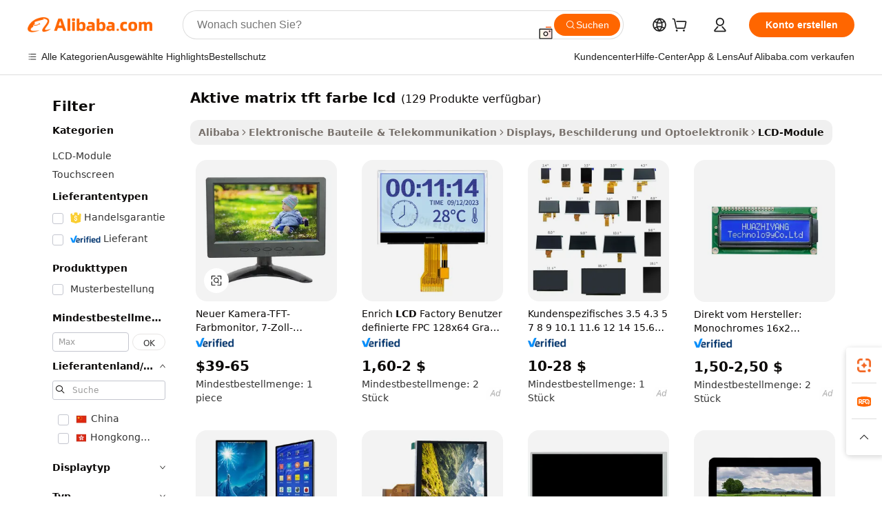

--- FILE ---
content_type: text/html;charset=UTF-8
request_url: https://german.alibaba.com/g/active-matrix-tft-color-lcd.html
body_size: 189488
content:

<!-- screen_content -->

    <!-- tangram:5410 begin-->
    <!-- tangram:529998 begin-->
    
<!DOCTYPE html>
<html lang="de" dir="ltr">
  <head>
        <script>
      window.__BB = {
        scene: window.__bb_scene || 'traffic-free-goods'
      };
      window.__BB.BB_CWV_IGNORE = {
          lcp_element: ['#icbu-buyer-pc-top-banner'],
          lcp_url: [],
        };
      window._timing = {}
      window._timing.first_start = Date.now();
      window.needLoginInspiration = Boolean(false);
      // 变量用于标记页面首次可见时间
      let firstVisibleTime = null;
      if (typeof document.hidden !== 'undefined') {
        // 页面首次加载时直接统计
        if (!document.hidden) {
          firstVisibleTime = Date.now();
          window.__BB_timex = 1
        } else {
          // 页面不可见时监听 visibilitychange 事件
          document.addEventListener('visibilitychange', () => {
            if (!document.hidden) {
              firstVisibleTime = Date.now();
              window.__BB_timex = firstVisibleTime - window.performance.timing.navigationStart
              window.__BB.firstVisibleTime = window.__BB_timex
              console.log("Page became visible after "+ window.__BB_timex + " ms");
            }
          }, { once: true });  // 确保只触发一次
        }
      } else {
        console.warn('Page Visibility API is not supported in this browser.');
      }
    </script>
        <meta name="data-spm" content="a2700">
        <meta name="aplus-xplug" content="NONE">
        <meta name="aplus-icbu-disable-umid" content="1">
        <meta name="google-translate-customization" content="9de59014edaf3b99-22e1cf3b5ca21786-g00bb439a5e9e5f8f-f">
    <meta name="yandex-verification" content="25a76ba8e4443bb3" />
    <meta name="msvalidate.01" content="E3FBF0E89B724C30844BF17C59608E8F" />
    <meta name="viewport" content="width=device-width, initial-scale=1.0, maximum-scale=5.0, user-scalable=yes">
        <link rel="preconnect" href="https://s.alicdn.com/" crossorigin>
    <link rel="dns-prefetch" href="https://s.alicdn.com">
                        <link rel="preload" href="https://s.alicdn.com/@g/alilog/??aplus_plugin_icbufront/index.js,mlog/aplus_v2.js" as="script">
        <link rel="preload" href="https://s.alicdn.com/@img/imgextra/i2/O1CN0153JdbU26g4bILVOyC_!!6000000007690-2-tps-418-58.png" as="image">
        <script>
            window.__APLUS_ABRATE__ = {
        perf_group: 'base64cached',
        scene: "traffic-free-goods",
      };
    </script>
    <meta name="aplus-mmstat-timeout" content="15000">
        <meta content="text/html; charset=utf-8" http-equiv="Content-Type">
          <title>Optimieren Sie die visuelle Kommunikation mit fortschrittlichen  aktive matrix tft farbe lcd  Lösungen</title>
      <meta name="keywords" content="tft lcd display,tft lcd module,tft lcd">
      <meta name="description" content="Das fortschrittliche aktive matrix tft farbe lcd bietet lebendige Farben und hervorragende Klarheit und verbessert so das visuelle Erlebnis. Perfekt für Beschilderungen und professionelle Displays.">
            <meta name="pagetiming-rate" content="9">
      <meta name="pagetiming-resource-rate" content="4">
                    <link rel="canonical" href="https://german.alibaba.com/g/active-matrix-tft-color-lcd.html">
                              <link rel="alternate" hreflang="fr" href="https://french.alibaba.com/g/active-matrix-tft-color-lcd.html">
                  <link rel="alternate" hreflang="de" href="https://german.alibaba.com/g/active-matrix-tft-color-lcd.html">
                  <link rel="alternate" hreflang="pt" href="https://portuguese.alibaba.com/g/active-matrix-tft-color-lcd.html">
                  <link rel="alternate" hreflang="it" href="https://italian.alibaba.com/g/active-matrix-tft-color-lcd.html">
                  <link rel="alternate" hreflang="es" href="https://spanish.alibaba.com/g/active-matrix-tft-color-lcd.html">
                  <link rel="alternate" hreflang="ru" href="https://russian.alibaba.com/g/active-matrix-tft-color-lcd.html">
                  <link rel="alternate" hreflang="ko" href="https://korean.alibaba.com/g/active-matrix-tft-color-lcd.html">
                  <link rel="alternate" hreflang="ar" href="https://arabic.alibaba.com/g/active-matrix-tft-color-lcd.html">
                  <link rel="alternate" hreflang="ja" href="https://japanese.alibaba.com/g/active-matrix-tft-color-lcd.html">
                  <link rel="alternate" hreflang="tr" href="https://turkish.alibaba.com/g/active-matrix-tft-color-lcd.html">
                  <link rel="alternate" hreflang="th" href="https://thai.alibaba.com/g/active-matrix-tft-color-lcd.html">
                  <link rel="alternate" hreflang="vi" href="https://vietnamese.alibaba.com/g/active-matrix-tft-color-lcd.html">
                  <link rel="alternate" hreflang="nl" href="https://dutch.alibaba.com/g/active-matrix-tft-color-lcd.html">
                  <link rel="alternate" hreflang="he" href="https://hebrew.alibaba.com/g/active-matrix-tft-color-lcd.html">
                  <link rel="alternate" hreflang="id" href="https://indonesian.alibaba.com/g/active-matrix-tft-color-lcd.html">
                  <link rel="alternate" hreflang="hi" href="https://hindi.alibaba.com/g/active-matrix-tft-color-lcd.html">
                  <link rel="alternate" hreflang="en" href="https://www.alibaba.com/showroom/active-matrix-tft-color-lcd.html">
                  <link rel="alternate" hreflang="zh" href="https://chinese.alibaba.com/g/active-matrix-tft-color-lcd.html">
                  <link rel="alternate" hreflang="x-default" href="https://www.alibaba.com/showroom/active-matrix-tft-color-lcd.html">
                                        <script>
      // Aplus 配置自动打点
      var queue = window.goldlog_queue || (window.goldlog_queue = []);
      var tags = ["button", "a", "div", "span", "i", "svg", "input", "li", "tr"];
      queue.push(
        {
          action: 'goldlog.appendMetaInfo',
          arguments: [
            'aplus-auto-exp',
            [
              {
                logkey: '/sc.ug_msite.new_product_exp',
                cssSelector: '[data-spm-exp]',
                props: ["data-spm-exp"],
              },
              {
                logkey: '/sc.ug_pc.seolist_product_exp',
                cssSelector: '.traffic-card-gallery',
                props: ["data-spm-exp"],
              }
            ]
          ]
        }
      )
      queue.push({
        action: 'goldlog.setMetaInfo',
        arguments: ['aplus-auto-clk', JSON.stringify(tags.map(tag =>({
          "logkey": "/sc.ug_msite.new_product_clk",
          tag,
          "filter": "data-spm-clk",
          "props": ["data-spm-clk"]
        })))],
      });
    </script>
  </head>
  <div id="icbu-header"><div id="the-new-header" data-version="4.4.0" data-tnh-auto-exp="tnh-expose" data-scenes="search-products" style="position: relative;background-color: #fff;border-bottom: 1px solid #ddd;box-sizing: border-box; font-family:Inter,SF Pro Text,Roboto,Helvetica Neue,Helvetica,Tahoma,Arial,PingFang SC,Microsoft YaHei;"><div style="display: flex;align-items:center;height: 72px;min-width: 1200px;max-width: 1580px;margin: 0 auto;padding: 0 40px;box-sizing: border-box;"><img style="height: 29px; width: 209px;" src="https://s.alicdn.com/@img/imgextra/i2/O1CN0153JdbU26g4bILVOyC_!!6000000007690-2-tps-418-58.png" alt="" /></div><div style="min-width: 1200px;max-width: 1580px;margin: 0 auto;overflow: hidden;font-size: 14px;display: flex;justify-content: space-between;padding: 0 40px;box-sizing: border-box;"><div style="display: flex; align-items: center; justify-content: space-between"><div style="position: relative; height: 36px; padding: 0 28px 0 20px">All categories</div><div style="position: relative; height: 36px; padding-right: 28px">Featured selections</div><div style="position: relative; height: 36px">Trade Assurance</div></div><div style="display: flex; align-items: center; justify-content: space-between"><div style="position: relative; height: 36px; padding-right: 28px">Buyer Central</div><div style="position: relative; height: 36px; padding-right: 28px">Help Center</div><div style="position: relative; height: 36px; padding-right: 28px">Get the app</div><div style="position: relative; height: 36px">Become a supplier</div></div></div></div></div></div>
  <body data-spm="7724857" style="min-height: calc(100vh + 1px)"><script 
id="beacon-aplus"   
src="//s.alicdn.com/@g/alilog/??aplus_plugin_icbufront/index.js,mlog/aplus_v2.js"
exparams="aplus=async&userid=&aplus&ali_beacon_id=&ali_apache_id=&ali_apache_track=&ali_apache_tracktmp=&eagleeye_traceid=21032fcc17691040934792474e0f1a&ip=3%2e17%2e63%2e10&dmtrack_c={ali%5fresin%5ftrace%3dse%5frst%3dnull%7csp%5fviewtype%3dY%7cset%3d3%7cser%3d1007%7cpageId%3d9f3b4a555bae4df7871a1f0068f5d15d%7cm%5fpageid%3dnull%7cpvmi%3d18b12367a1244794a2dfb2aafab47d3c%7csek%5fsepd%3daktive%2bmatrix%2btft%2bfarbe%2blcd%7csek%3dactive%2bmatrix%2btft%2bcolor%2blcd%7cse%5fpn%3d1%7cp4pid%3d556862aa%2d0469%2d47da%2d9952%2ddce28f5a90ff%7csclkid%3dnull%7cforecast%5fpost%5fcate%3dnull%7cseo%5fnew%5fuser%5fflag%3dfalse%7ccategoryId%3d201519401%7cseo%5fsearch%5fmodel%5fupgrade%5fv2%3d2025070801%7cseo%5fmodule%5fcard%5f20240624%3d202406242%7clong%5ftext%5fgoogle%5ftranslate%5fv2%3d2407142%7cseo%5fcontent%5ftd%5fbottom%5ftext%5fupdate%5fkey%3d2025070801%7cseo%5fsearch%5fmodel%5fupgrade%5fv3%3d2025072201%7cdamo%5falt%5freplace%3d2485818%7cseo%5fsearch%5fmodel%5fmulti%5fupgrade%5fv3%3d2025081101%7cwap%5fcross%3d2007659%7cwap%5fcs%5faction%3d2005494%7cAPP%5fVisitor%5fActive%3d26705%7cseo%5fshowroom%5fgoods%5fmix%3d2005244%7cseo%5fdefault%5fcached%5flong%5ftext%5ffrom%5fnew%5fkeyword%5fstep%3d2024122502%7cshowroom%5fgeneral%5ftemplate%3d2005292%7cwap%5fcs%5ftext%3dnull%7cstructured%5fdata%3d2025052702%7cseo%5fmulti%5fstyle%5ftext%5fupdate%3d2511181%7cpc%5fnew%5fheader%3dnull%7cseo%5fmeta%5fcate%5ftemplate%5fv1%3d2025042401%7cseo%5fmeta%5ftd%5fsearch%5fkeyword%5fstep%5fv1%3d2025040999%7cshowroom%5fft%5flong%5ftext%5fbaks%3d80802%7cAPP%5fGrowing%5fBuyer%5fHigh%5fIntent%5fActive%3d25488%7cshowroom%5fpc%5fv2019%3d2104%7cAPP%5fProspecting%5fBuyer%3d26712%7ccache%5fcontrol%3dnull%7cAPP%5fChurned%5fCore%5fBuyer%3d25463%7cseo%5fdefault%5fcached%5flong%5ftext%5fstep%3d24110802%7camp%5flighthouse%5fscore%5fimage%3d19657%7cseo%5fft%5ftranslate%5fgemini%3d25012003%7cwap%5fnode%5fssr%3d2015725%7cdataphant%5fopen%3d27030%7clongtext%5fmulti%5fstyle%5fexpand%5frussian%3d2510141%7cseo%5flongtext%5fgoogle%5fdata%5fsection%3d25021702%7cindustry%5fpopular%5ffloor%3dnull%7cwap%5fad%5fgoods%5fproduct%5finterval%3dnull%7cseo%5fgoods%5fbootom%5fwholesale%5flink%3dnull%7cseo%5fmiddle%5fwholesale%5flink%3d2486164%7cseo%5fkeyword%5faatest%3d8%7cft%5flong%5ftext%5fenpand%5fstep2%3d121602%7cseo%5fft%5flongtext%5fexpand%5fstep3%3d25012102%7cseo%5fwap%5fheadercard%3d2006288%7cAPP%5fChurned%5fInactive%5fVisitor%3d25497%7cAPP%5fGrowing%5fBuyer%5fHigh%5fIntent%5fInactive%3d25484%7cseo%5fmeta%5ftd%5fmulti%5fkey%3d2025061801%7ctop%5frecommend%5f20250120%3d202501201%7clongtext%5fmulti%5fstyle%5fexpand%5ffrench%5fcopy%3d25091802%7clongtext%5fmulti%5fstyle%5fexpand%5ffrench%5fcopy%5fcopy%3d25092502%7cseo%5ffloor%5fexp%3dnull%7cseo%5fshowroom%5falgo%5flink%3d17764%7cseo%5fmeta%5ftd%5faib%5fgeneral%5fkey%3d2025091900%7ccountry%5findustry%3d202311033%7cshowroom%5fft%5flong%5ftext%5fenpand%5fstep1%3d101102%7cseo%5fshowroom%5fnorel%3dnull%7cplp%5fstyle%5f25%5fpc%3d202505222%7cseo%5fggs%5flayer%3d10010%7cquery%5fmutil%5flang%5ftranslate%3d2025060300%7cAPP%5fChurned%5fBuyer%3d25468%7cstream%5frender%5fperf%5fopt%3d2309181%7cwap%5fgoods%3d2007383%7cseo%5fshowroom%5fsimilar%5f20240614%3d202406142%7cchinese%5fopen%3d6307%7cquery%5fgpt%5ftranslate%3d20240820%7cad%5fproduct%5finterval%3dnull%7camp%5fto%5fpwa%3d2007359%7cplp%5faib%5fmulti%5fai%5fmeta%3d20250401%7cwap%5fsupplier%5fcontent%3dnull%7cpc%5ffree%5frefactoring%3d20220315%7csso%5foem%5ffloor%3d30031%7cAPP%5fGrowing%5fBuyer%5fInactive%3d25476%7cseo%5fpc%5fnew%5fview%5f20240807%3d202408072%7cseo%5fbottom%5ftext%5fentity%5fkey%5fcopy%3d2025062400%7cstream%5frender%3d433763%7cseo%5fmodule%5fcard%5f20240424%3d202404241%7cseo%5ftitle%5freplace%5f20191226%3d5841%7clongtext%5fmulti%5fstyle%5fexpand%3d25090802%7cgoogleweblight%3d6516%7clighthouse%5fbase64%3d2005760%7cAPP%5fProspecting%5fBuyer%5fActive%3d26717%7cad%5fgoods%5fproduct%5finterval%3dnull%7cseo%5fbottom%5fdeep%5fextend%5fkw%5fkey%3d2025071101%7clongtext%5fmulti%5fstyle%5fexpand%5fturkish%3d25102801%7cilink%5fuv%3d20240911%7cwap%5flist%5fwakeup%3d2005832%7ctpp%5fcrosslink%5fpc%3d20205311%7cseo%5ftop%5fbooth%3d18501%7cAPP%5fGrowing%5fBuyer%5fLess%5fActive%3d25469%7cseo%5fsearch%5fmodel%5fupgrade%5frank%3d2025092401%7cgoodslayer%3d7977%7cft%5flong%5ftext%5ftranslate%5fexpand%5fstep1%3d24110802%7cseo%5fheaderstyle%5ftraffic%5fkey%5fv1%3d2025072100%7ccrosslink%5fswitch%3d2008141%7cp4p%5foutline%3d20240328%7cseo%5fmeta%5ftd%5faib%5fv2%5fkey%3d2025091800%7crts%5fmulti%3d2008404%7cseo%5fad%5foptimization%5fkey%5fv2%3d2025072300%7cAPP%5fVisitor%5fLess%5fActive%3d26698%7cseo%5fsearch%5franker%5fid%3d2025112400%7cplp%5fstyle%5f25%3d202505192%7ccdn%5fvm%3d2007368%7cwap%5fad%5fproduct%5finterval%3dnull%7cseo%5fsearch%5fmodel%5fmulti%5fupgrade%5frank%3d2025092401%7cpc%5fcard%5fshare%3d2025081201%7cAPP%5fGrowing%5fBuyer%5fHigh%5fIntent%5fLess%5fActive%3d25480%7cgoods%5ftitle%5fsubstitute%3d9619%7cwap%5fscreen%5fexp%3d2025081400%7creact%5fheader%5ftest%3d202502182%7cpc%5fcs%5fcolor%3dnull%7cshowroom%5fft%5flong%5ftext%5ftest%3d72502%7cone%5ftap%5flogin%5fABTest%3d202308153%7cseo%5fhyh%5fshow%5ftags%3d9867%7cplp%5fstructured%5fdata%3d2508182%7cguide%5fdelete%3d2008526%7cseo%5findustry%5ftemplate%3dnull%7cseo%5fmeta%5ftd%5fmulti%5fes%5fkey%3d2025073101%7cseo%5fshowroom%5fdata%5fmix%3d19888%7csso%5ftop%5franking%5ffloor%3d20031%7cseo%5ftd%5fdeep%5fupgrade%5fkey%5fv3%3d2025081101%7cwap%5fue%5fone%3d2025111401%7cshowroom%5fto%5frts%5flink%3d2008480%7ccountrysearch%5ftest%3dnull%7cchannel%5famp%5fto%5fpwa%3d2008435%7cseo%5fmulti%5fstyles%5flong%5ftext%3d2503172%7cseo%5fmeta%5ftext%5fmutli%5fcate%5ftemplate%5fv1%3d2025080801%7cseo%5fdefault%5fcached%5fmutil%5flong%5ftext%5fstep%3d24110436%7cseo%5faction%5fpoint%5ftype%3d22823%7cseo%5faib%5ftd%5flaunch%5f20240828%5fcopy%3d202408282%7cseo%5fshowroom%5fwholesale%5flink%3d2486142%7cseo%5fperf%5fimprove%3d2023999%7cseo%5fwap%5flist%5fbounce%5f01%3d2063%7cseo%5fwap%5flist%5fbounce%5f02%3d2128%7cAPP%5fGrowing%5fBuyer%5fActive%3d25489%7cvideolayer%3dnull%7cvideo%5fplay%3dnull%7cAPP%5fChurned%5fMember%5fInactive%3d25501%7cseo%5fgoogle%5fnew%5fstruct%3d438326%7cicbu%5falgo%5fp4p%5fseo%5fad%3d2025072300%7ctpp%5ftrace%3dseoKeyword%2dseoKeyword%5fv3%2dbase%2dORIGINAL}&pageid=03113f0a210305181769104093&hn=ensearchweb033003005024%2erg%2dus%2deast%2eus68&asid=AQAAAADdYnJprZoMbgAAAADSHLImrYAjRA==&treq=&tres=" async>
</script>
            <style>body{background-color:white;}.no-scrollbar.il-sticky.il-top-0.il-max-h-\[100vh\].il-w-\[200px\].il-flex-shrink-0.il-flex-grow-0.il-overflow-y-scroll{background-color:#FFF;padding-left:12px}</style>
                    <!-- tangram:530006 begin-->
<!--  -->
 <style>
   @keyframes il-spin {
     to {
       transform: rotate(360deg);
     }
   }
   @keyframes il-pulse {
     50% {
       opacity: 0.5;
     }
   }
   .traffic-card-gallery {display: flex;position: relative;flex-direction: column;justify-content: flex-start;border-radius: 0.5rem;background-color: #fff;padding: 0.5rem 0.5rem 1rem;overflow: hidden;font-size: 0.75rem;line-height: 1rem;}
   .traffic-card-list {display: flex;position: relative;flex-direction: row;justify-content: flex-start;border-bottom-width: 1px;background-color: #fff;padding: 1rem;height: 292px;overflow: hidden;font-size: 0.75rem;line-height: 1rem;}
   .product-price {
     b {
       font-size: 22px;
     }
   }
   .skel-loading {
       animation: il-pulse 2s cubic-bezier(0.4, 0, 0.6, 1) infinite;background-color: hsl(60, 4.8%, 95.9%);
   }
 </style>
<div id="first-cached-card">
  <div style="box-sizing:border-box;display: flex;position: absolute;left: 0;right: 0;margin: 0 auto;z-index: 1;min-width: 1200px;max-width: 1580px;padding: 0.75rem 3.25rem 0;pointer-events: none;">
    <!--页面左侧区域-->
    <div style="width: 200px;padding-top: 1rem;padding-left:12px; background-color: #fff;border-radius: 0.25rem">
      <div class="skel-loading" style="height: 1.5rem;width: 50%;border-radius: 0.25rem;"></div>
      <div style="margin-top: 1rem;margin-bottom: 1rem;">
        <div class="skel-loading" style="height: 1rem;width: calc(100% * 5 / 6);"></div>
        <div
          class="skel-loading"
          style="margin-top: 1rem;height: 1rem;width: calc(100% * 8 / 12);"
        ></div>
        <div class="skel-loading" style="margin-top: 1rem;height: 1rem;width: 75%;"></div>
        <div
          class="skel-loading"
          style="margin-top: 1rem;height: 1rem;width: calc(100% * 7 / 12);"
        ></div>
      </div>
      <div class="skel-loading" style="height: 1.5rem;width: 50%;border-radius: 0.25rem;"></div>
      <div style="margin-top: 1rem;margin-bottom: 1rem;">
        <div class="skel-loading" style="height: 1rem;width: calc(100% * 5 / 6);"></div>
        <div
          class="skel-loading"
          style="margin-top: 1rem;height: 1rem;width: calc(100% * 8 / 12);"
        ></div>
        <div class="skel-loading" style="margin-top: 1rem;height: 1rem;width: 75%;"></div>
        <div
          class="skel-loading"
          style="margin-top: 1rem;height: 1rem;width: calc(100% * 7 / 12);"
        ></div>
      </div>
      <div class="skel-loading" style="height: 1.5rem;width: 50%;border-radius: 0.25rem;"></div>
      <div style="margin-top: 1rem;margin-bottom: 1rem;">
        <div class="skel-loading" style="height: 1rem;width: calc(100% * 5 / 6);"></div>
        <div
          class="skel-loading"
          style="margin-top: 1rem;height: 1rem;width: calc(100% * 8 / 12);"
        ></div>
        <div class="skel-loading" style="margin-top: 1rem;height: 1rem;width: 75%;"></div>
        <div
          class="skel-loading"
          style="margin-top: 1rem;height: 1rem;width: calc(100% * 7 / 12);"
        ></div>
      </div>
      <div class="skel-loading" style="height: 1.5rem;width: 50%;border-radius: 0.25rem;"></div>
      <div style="margin-top: 1rem;margin-bottom: 1rem;">
        <div class="skel-loading" style="height: 1rem;width: calc(100% * 5 / 6);"></div>
        <div
          class="skel-loading"
          style="margin-top: 1rem;height: 1rem;width: calc(100% * 8 / 12);"
        ></div>
        <div class="skel-loading" style="margin-top: 1rem;height: 1rem;width: 75%;"></div>
        <div
          class="skel-loading"
          style="margin-top: 1rem;height: 1rem;width: calc(100% * 7 / 12);"
        ></div>
      </div>
      <div class="skel-loading" style="height: 1.5rem;width: 50%;border-radius: 0.25rem;"></div>
      <div style="margin-top: 1rem;margin-bottom: 1rem;">
        <div class="skel-loading" style="height: 1rem;width: calc(100% * 5 / 6);"></div>
        <div
          class="skel-loading"
          style="margin-top: 1rem;height: 1rem;width: calc(100% * 8 / 12);"
        ></div>
        <div class="skel-loading" style="margin-top: 1rem;height: 1rem;width: 75%;"></div>
        <div
          class="skel-loading"
          style="margin-top: 1rem;height: 1rem;width: calc(100% * 7 / 12);"
        ></div>
      </div>
      <div class="skel-loading" style="height: 1.5rem;width: 50%;border-radius: 0.25rem;"></div>
      <div style="margin-top: 1rem;margin-bottom: 1rem;">
        <div class="skel-loading" style="height: 1rem;width: calc(100% * 5 / 6);"></div>
        <div
          class="skel-loading"
          style="margin-top: 1rem;height: 1rem;width: calc(100% * 8 / 12);"
        ></div>
        <div class="skel-loading" style="margin-top: 1rem;height: 1rem;width: 75%;"></div>
        <div
          class="skel-loading"
          style="margin-top: 1rem;height: 1rem;width: calc(100% * 7 / 12);"
        ></div>
      </div>
    </div>
    <!--页面主体区域-->
    <div style="flex: 1 1 0%; overflow: hidden;padding: 0.5rem 0.5rem 0.5rem 1.5rem">
      <div style="height: 1.25rem;margin-bottom: 1rem;"></div>
      <!-- keywords -->
      <div style="margin-bottom: 1rem;height: 1.75rem;font-weight: 700;font-size: 1.25rem;line-height: 1.75rem;"></div>
      <!-- longtext -->
            <div style="width: calc(25% - 0.9rem);pointer-events: auto">
        <div class="traffic-card-gallery">
          <!-- ProductImage -->
          <a href="//www.alibaba.com/product-detail/Camera-Tft-Color-Monitor-7-Touch_60803483260.html?from=SEO" target="_blank" style="position: relative;margin-bottom: 0.5rem;aspect-ratio: 1;overflow: hidden;border-radius: 0.5rem;">
            <div style="display: flex; overflow: hidden">
              <div style="position: relative;margin: 0;width: 100%;min-width: 0;flex-shrink: 0;flex-grow: 0;flex-basis: 100%;padding: 0;">
                <img style="position: relative; aspect-ratio: 1; width: 100%" src="[data-uri]" loading="eager" />
                <div style="position: absolute;left: 0;bottom: 0;right: 0;top: 0;background-color: #000;opacity: 0.05;"></div>
              </div>
            </div>
          </a>
          <div style="display: flex;flex: 1 1 0%;flex-direction: column;justify-content: space-between;">
            <div>
              <a class="skel-loading" style="margin-top: 0.5rem;display:inline-block;width:100%;height:1rem;" href="//www.alibaba.com/product-detail/Camera-Tft-Color-Monitor-7-Touch_60803483260.html" target="_blank"></a>
              <a class="skel-loading" style="margin-top: 0.125rem;display:inline-block;width:100%;height:1rem;" href="//www.alibaba.com/product-detail/Camera-Tft-Color-Monitor-7-Touch_60803483260.html" target="_blank"></a>
              <div class="skel-loading" style="margin-top: 0.25rem;height:1.625rem;width:75%"></div>
              <div class="skel-loading" style="margin-top: 0.5rem;height: 1rem;width:50%"></div>
              <div class="skel-loading" style="margin-top:0.25rem;height:1rem;width:25%"></div>
            </div>
          </div>

        </div>
      </div>

    </div>
  </div>
</div>
<!-- tangram:530006 end-->
            <style>.component-left-filter-callback{display:flex;position:relative;margin-top:10px;height:1200px}.component-left-filter-callback img{width:200px}.component-left-filter-callback i{position:absolute;top:5%;left:50%}.related-search-wrapper{padding:.5rem;--tw-bg-opacity: 1;background-color:#fff;background-color:rgba(255,255,255,var(--tw-bg-opacity, 1));border-width:1px;border-color:var(--input)}.related-search-wrapper .related-search-box{margin:12px 16px}.related-search-wrapper .related-search-box .related-search-title{display:inline;float:start;color:#666;word-wrap:break-word;margin-right:12px;width:13%}.related-search-wrapper .related-search-box .related-search-content{display:flex;flex-wrap:wrap}.related-search-wrapper .related-search-box .related-search-content .related-search-link{margin-right:12px;width:23%;overflow:hidden;color:#666;text-overflow:ellipsis;white-space:nowrap}.product-title img{margin-right:.5rem;display:inline-block;height:1rem;vertical-align:sub}.product-price b{font-size:22px}.similar-icon{position:absolute;bottom:12px;z-index:2;right:12px}.rfq-card{display:inline-block;position:relative;box-sizing:border-box;margin-bottom:36px}.rfq-card .rfq-card-content{display:flex;position:relative;flex-direction:column;align-items:flex-start;background-size:cover;background-color:#fff;padding:12px;width:100%;height:100%}.rfq-card .rfq-card-content .rfq-card-icon{margin-top:50px}.rfq-card .rfq-card-content .rfq-card-icon img{width:45px}.rfq-card .rfq-card-content .rfq-card-top-title{margin-top:14px;color:#222;font-weight:400;font-size:16px}.rfq-card .rfq-card-content .rfq-card-title{margin-top:24px;color:#333;font-weight:800;font-size:20px}.rfq-card .rfq-card-content .rfq-card-input-box{margin-top:24px;width:100%}.rfq-card .rfq-card-content .rfq-card-input-box textarea{box-sizing:border-box;border:1px solid #ddd;border-radius:4px;background-color:#fff;padding:9px 12px;width:100%;height:88px;resize:none;color:#666;font-weight:400;font-size:13px;font-family:inherit}.rfq-card .rfq-card-content .rfq-card-button{margin-top:24px;border:1px solid #666;border-radius:16px;background-color:#fff;width:67%;color:#000;font-weight:700;font-size:14px;line-height:30px;text-align:center}[data-modulename^=ProductList-] div{contain-intrinsic-size:auto 500px}.traffic-card-gallery:hover{--tw-shadow: 0px 2px 6px 2px rgba(0,0,0,.12157);--tw-shadow-colored: 0px 2px 6px 2px var(--tw-shadow-color);box-shadow:0 0 #0000,0 0 #0000,0 2px 6px 2px #0000001f;box-shadow:var(--tw-ring-offset-shadow, 0 0 rgba(0,0,0,0)),var(--tw-ring-shadow, 0 0 rgba(0,0,0,0)),var(--tw-shadow);z-index:10}.traffic-card-gallery{position:relative;display:flex;flex-direction:column;justify-content:flex-start;overflow:hidden;border-radius:.75rem;--tw-bg-opacity: 1;background-color:#fff;background-color:rgba(255,255,255,var(--tw-bg-opacity, 1));padding:.5rem;font-size:.75rem;line-height:1rem}.traffic-card-list{position:relative;display:flex;height:292px;flex-direction:row;justify-content:flex-start;overflow:hidden;border-bottom-width:1px;--tw-bg-opacity: 1;background-color:#fff;background-color:rgba(255,255,255,var(--tw-bg-opacity, 1));padding:1rem;font-size:.75rem;line-height:1rem}.traffic-card-g-industry:hover{--tw-shadow: 0 0 10px rgba(0,0,0,.1);--tw-shadow-colored: 0 0 10px var(--tw-shadow-color);box-shadow:0 0 #0000,0 0 #0000,0 0 10px #0000001a;box-shadow:var(--tw-ring-offset-shadow, 0 0 rgba(0,0,0,0)),var(--tw-ring-shadow, 0 0 rgba(0,0,0,0)),var(--tw-shadow)}.traffic-card-g-industry{position:relative;border-radius:var(--radius);--tw-bg-opacity: 1;background-color:#fff;background-color:rgba(255,255,255,var(--tw-bg-opacity, 1));padding:1.25rem .75rem .75rem;font-size:.875rem;line-height:1.25rem}.module-filter-section-wrapper{max-height:none!important;overflow-x:hidden}*,:before,:after{--tw-border-spacing-x: 0;--tw-border-spacing-y: 0;--tw-translate-x: 0;--tw-translate-y: 0;--tw-rotate: 0;--tw-skew-x: 0;--tw-skew-y: 0;--tw-scale-x: 1;--tw-scale-y: 1;--tw-pan-x: ;--tw-pan-y: ;--tw-pinch-zoom: ;--tw-scroll-snap-strictness: proximity;--tw-gradient-from-position: ;--tw-gradient-via-position: ;--tw-gradient-to-position: ;--tw-ordinal: ;--tw-slashed-zero: ;--tw-numeric-figure: ;--tw-numeric-spacing: ;--tw-numeric-fraction: ;--tw-ring-inset: ;--tw-ring-offset-width: 0px;--tw-ring-offset-color: #fff;--tw-ring-color: rgba(59, 130, 246, .5);--tw-ring-offset-shadow: 0 0 rgba(0,0,0,0);--tw-ring-shadow: 0 0 rgba(0,0,0,0);--tw-shadow: 0 0 rgba(0,0,0,0);--tw-shadow-colored: 0 0 rgba(0,0,0,0);--tw-blur: ;--tw-brightness: ;--tw-contrast: ;--tw-grayscale: ;--tw-hue-rotate: ;--tw-invert: ;--tw-saturate: ;--tw-sepia: ;--tw-drop-shadow: ;--tw-backdrop-blur: ;--tw-backdrop-brightness: ;--tw-backdrop-contrast: ;--tw-backdrop-grayscale: ;--tw-backdrop-hue-rotate: ;--tw-backdrop-invert: ;--tw-backdrop-opacity: ;--tw-backdrop-saturate: ;--tw-backdrop-sepia: ;--tw-contain-size: ;--tw-contain-layout: ;--tw-contain-paint: ;--tw-contain-style: }::backdrop{--tw-border-spacing-x: 0;--tw-border-spacing-y: 0;--tw-translate-x: 0;--tw-translate-y: 0;--tw-rotate: 0;--tw-skew-x: 0;--tw-skew-y: 0;--tw-scale-x: 1;--tw-scale-y: 1;--tw-pan-x: ;--tw-pan-y: ;--tw-pinch-zoom: ;--tw-scroll-snap-strictness: proximity;--tw-gradient-from-position: ;--tw-gradient-via-position: ;--tw-gradient-to-position: ;--tw-ordinal: ;--tw-slashed-zero: ;--tw-numeric-figure: ;--tw-numeric-spacing: ;--tw-numeric-fraction: ;--tw-ring-inset: ;--tw-ring-offset-width: 0px;--tw-ring-offset-color: #fff;--tw-ring-color: rgba(59, 130, 246, .5);--tw-ring-offset-shadow: 0 0 rgba(0,0,0,0);--tw-ring-shadow: 0 0 rgba(0,0,0,0);--tw-shadow: 0 0 rgba(0,0,0,0);--tw-shadow-colored: 0 0 rgba(0,0,0,0);--tw-blur: ;--tw-brightness: ;--tw-contrast: ;--tw-grayscale: ;--tw-hue-rotate: ;--tw-invert: ;--tw-saturate: ;--tw-sepia: ;--tw-drop-shadow: ;--tw-backdrop-blur: ;--tw-backdrop-brightness: ;--tw-backdrop-contrast: ;--tw-backdrop-grayscale: ;--tw-backdrop-hue-rotate: ;--tw-backdrop-invert: ;--tw-backdrop-opacity: ;--tw-backdrop-saturate: ;--tw-backdrop-sepia: ;--tw-contain-size: ;--tw-contain-layout: ;--tw-contain-paint: ;--tw-contain-style: }*,:before,:after{box-sizing:border-box;border-width:0;border-style:solid;border-color:#e5e7eb}:before,:after{--tw-content: ""}html,:host{line-height:1.5;-webkit-text-size-adjust:100%;-moz-tab-size:4;-o-tab-size:4;tab-size:4;font-family:ui-sans-serif,system-ui,-apple-system,Segoe UI,Roboto,Ubuntu,Cantarell,Noto Sans,sans-serif,"Apple Color Emoji","Segoe UI Emoji",Segoe UI Symbol,"Noto Color Emoji";font-feature-settings:normal;font-variation-settings:normal;-webkit-tap-highlight-color:transparent}body{margin:0;line-height:inherit}hr{height:0;color:inherit;border-top-width:1px}abbr:where([title]){text-decoration:underline;-webkit-text-decoration:underline dotted;text-decoration:underline dotted}h1,h2,h3,h4,h5,h6{font-size:inherit;font-weight:inherit}a{color:inherit;text-decoration:inherit}b,strong{font-weight:bolder}code,kbd,samp,pre{font-family:ui-monospace,SFMono-Regular,Menlo,Monaco,Consolas,Liberation Mono,Courier New,monospace;font-feature-settings:normal;font-variation-settings:normal;font-size:1em}small{font-size:80%}sub,sup{font-size:75%;line-height:0;position:relative;vertical-align:baseline}sub{bottom:-.25em}sup{top:-.5em}table{text-indent:0;border-color:inherit;border-collapse:collapse}button,input,optgroup,select,textarea{font-family:inherit;font-feature-settings:inherit;font-variation-settings:inherit;font-size:100%;font-weight:inherit;line-height:inherit;letter-spacing:inherit;color:inherit;margin:0;padding:0}button,select{text-transform:none}button,input:where([type=button]),input:where([type=reset]),input:where([type=submit]){-webkit-appearance:button;background-color:transparent;background-image:none}:-moz-focusring{outline:auto}:-moz-ui-invalid{box-shadow:none}progress{vertical-align:baseline}::-webkit-inner-spin-button,::-webkit-outer-spin-button{height:auto}[type=search]{-webkit-appearance:textfield;outline-offset:-2px}::-webkit-search-decoration{-webkit-appearance:none}::-webkit-file-upload-button{-webkit-appearance:button;font:inherit}summary{display:list-item}blockquote,dl,dd,h1,h2,h3,h4,h5,h6,hr,figure,p,pre{margin:0}fieldset{margin:0;padding:0}legend{padding:0}ol,ul,menu{list-style:none;margin:0;padding:0}dialog{padding:0}textarea{resize:vertical}input::-moz-placeholder,textarea::-moz-placeholder{opacity:1;color:#9ca3af}input::placeholder,textarea::placeholder{opacity:1;color:#9ca3af}button,[role=button]{cursor:pointer}:disabled{cursor:default}img,svg,video,canvas,audio,iframe,embed,object{display:block;vertical-align:middle}img,video{max-width:100%;height:auto}[hidden]:where(:not([hidden=until-found])){display:none}:root{--background: hsl(0, 0%, 100%);--foreground: hsl(20, 14.3%, 4.1%);--card: hsl(0, 0%, 100%);--card-foreground: hsl(20, 14.3%, 4.1%);--popover: hsl(0, 0%, 100%);--popover-foreground: hsl(20, 14.3%, 4.1%);--primary: hsl(24, 100%, 50%);--primary-foreground: hsl(60, 9.1%, 97.8%);--secondary: hsl(60, 4.8%, 95.9%);--secondary-foreground: #333;--muted: hsl(60, 4.8%, 95.9%);--muted-foreground: hsl(25, 5.3%, 44.7%);--accent: hsl(60, 4.8%, 95.9%);--accent-foreground: hsl(24, 9.8%, 10%);--destructive: hsl(0, 84.2%, 60.2%);--destructive-foreground: hsl(60, 9.1%, 97.8%);--border: hsl(20, 5.9%, 90%);--input: hsl(20, 5.9%, 90%);--ring: hsl(24.6, 95%, 53.1%);--radius: 1rem}.dark{--background: hsl(20, 14.3%, 4.1%);--foreground: hsl(60, 9.1%, 97.8%);--card: hsl(20, 14.3%, 4.1%);--card-foreground: hsl(60, 9.1%, 97.8%);--popover: hsl(20, 14.3%, 4.1%);--popover-foreground: hsl(60, 9.1%, 97.8%);--primary: hsl(20.5, 90.2%, 48.2%);--primary-foreground: hsl(60, 9.1%, 97.8%);--secondary: hsl(12, 6.5%, 15.1%);--secondary-foreground: hsl(60, 9.1%, 97.8%);--muted: hsl(12, 6.5%, 15.1%);--muted-foreground: hsl(24, 5.4%, 63.9%);--accent: hsl(12, 6.5%, 15.1%);--accent-foreground: hsl(60, 9.1%, 97.8%);--destructive: hsl(0, 72.2%, 50.6%);--destructive-foreground: hsl(60, 9.1%, 97.8%);--border: hsl(12, 6.5%, 15.1%);--input: hsl(12, 6.5%, 15.1%);--ring: hsl(20.5, 90.2%, 48.2%)}*{border-color:#e7e5e4;border-color:var(--border)}body{background-color:#fff;background-color:var(--background);color:#0c0a09;color:var(--foreground)}.il-sr-only{position:absolute;width:1px;height:1px;padding:0;margin:-1px;overflow:hidden;clip:rect(0,0,0,0);white-space:nowrap;border-width:0}.il-invisible{visibility:hidden}.il-fixed{position:fixed}.il-absolute{position:absolute}.il-relative{position:relative}.il-sticky{position:sticky}.il-inset-0{inset:0}.il--bottom-12{bottom:-3rem}.il--top-12{top:-3rem}.il-bottom-0{bottom:0}.il-bottom-2{bottom:.5rem}.il-bottom-3{bottom:.75rem}.il-bottom-4{bottom:1rem}.il-end-0{right:0}.il-end-2{right:.5rem}.il-end-3{right:.75rem}.il-end-4{right:1rem}.il-left-0{left:0}.il-left-3{left:.75rem}.il-right-0{right:0}.il-right-2{right:.5rem}.il-right-3{right:.75rem}.il-start-0{left:0}.il-start-1\/2{left:50%}.il-start-2{left:.5rem}.il-start-3{left:.75rem}.il-start-\[50\%\]{left:50%}.il-top-0{top:0}.il-top-1\/2{top:50%}.il-top-16{top:4rem}.il-top-4{top:1rem}.il-top-\[50\%\]{top:50%}.il-z-10{z-index:10}.il-z-50{z-index:50}.il-z-\[9999\]{z-index:9999}.il-col-span-4{grid-column:span 4 / span 4}.il-m-0{margin:0}.il-m-3{margin:.75rem}.il-m-auto{margin:auto}.il-mx-auto{margin-left:auto;margin-right:auto}.il-my-3{margin-top:.75rem;margin-bottom:.75rem}.il-my-5{margin-top:1.25rem;margin-bottom:1.25rem}.il-my-auto{margin-top:auto;margin-bottom:auto}.\!il-mb-4{margin-bottom:1rem!important}.il--mt-4{margin-top:-1rem}.il-mb-0{margin-bottom:0}.il-mb-1{margin-bottom:.25rem}.il-mb-2{margin-bottom:.5rem}.il-mb-3{margin-bottom:.75rem}.il-mb-4{margin-bottom:1rem}.il-mb-5{margin-bottom:1.25rem}.il-mb-6{margin-bottom:1.5rem}.il-mb-8{margin-bottom:2rem}.il-mb-\[-0\.75rem\]{margin-bottom:-.75rem}.il-mb-\[0\.125rem\]{margin-bottom:.125rem}.il-me-1{margin-right:.25rem}.il-me-2{margin-right:.5rem}.il-me-3{margin-right:.75rem}.il-me-auto{margin-right:auto}.il-mr-1{margin-right:.25rem}.il-mr-2{margin-right:.5rem}.il-ms-1{margin-left:.25rem}.il-ms-4{margin-left:1rem}.il-ms-5{margin-left:1.25rem}.il-ms-8{margin-left:2rem}.il-ms-\[\.375rem\]{margin-left:.375rem}.il-ms-auto{margin-left:auto}.il-mt-0{margin-top:0}.il-mt-0\.5{margin-top:.125rem}.il-mt-1{margin-top:.25rem}.il-mt-2{margin-top:.5rem}.il-mt-3{margin-top:.75rem}.il-mt-4{margin-top:1rem}.il-mt-6{margin-top:1.5rem}.il-line-clamp-1{overflow:hidden;display:-webkit-box;-webkit-box-orient:vertical;-webkit-line-clamp:1}.il-line-clamp-2{overflow:hidden;display:-webkit-box;-webkit-box-orient:vertical;-webkit-line-clamp:2}.il-line-clamp-6{overflow:hidden;display:-webkit-box;-webkit-box-orient:vertical;-webkit-line-clamp:6}.il-inline-block{display:inline-block}.il-inline{display:inline}.il-flex{display:flex}.il-inline-flex{display:inline-flex}.il-grid{display:grid}.il-aspect-square{aspect-ratio:1 / 1}.il-size-5{width:1.25rem;height:1.25rem}.il-h-1{height:.25rem}.il-h-10{height:2.5rem}.il-h-11{height:2.75rem}.il-h-20{height:5rem}.il-h-24{height:6rem}.il-h-3\.5{height:.875rem}.il-h-4{height:1rem}.il-h-40{height:10rem}.il-h-6{height:1.5rem}.il-h-8{height:2rem}.il-h-9{height:2.25rem}.il-h-\[150px\]{height:150px}.il-h-\[152px\]{height:152px}.il-h-\[18\.25rem\]{height:18.25rem}.il-h-\[292px\]{height:292px}.il-h-\[600px\]{height:600px}.il-h-auto{height:auto}.il-h-fit{height:-moz-fit-content;height:fit-content}.il-h-full{height:100%}.il-h-screen{height:100vh}.il-max-h-\[100vh\]{max-height:100vh}.il-w-1\/2{width:50%}.il-w-10{width:2.5rem}.il-w-10\/12{width:83.333333%}.il-w-4{width:1rem}.il-w-6{width:1.5rem}.il-w-64{width:16rem}.il-w-7\/12{width:58.333333%}.il-w-72{width:18rem}.il-w-8{width:2rem}.il-w-8\/12{width:66.666667%}.il-w-9{width:2.25rem}.il-w-9\/12{width:75%}.il-w-\[200px\]{width:200px}.il-w-\[84px\]{width:84px}.il-w-fit{width:-moz-fit-content;width:fit-content}.il-w-full{width:100%}.il-w-screen{width:100vw}.il-min-w-0{min-width:0px}.il-min-w-3{min-width:.75rem}.il-min-w-\[1200px\]{min-width:1200px}.il-max-w-\[1000px\]{max-width:1000px}.il-max-w-\[1580px\]{max-width:1580px}.il-max-w-full{max-width:100%}.il-max-w-lg{max-width:32rem}.il-flex-1{flex:1 1 0%}.il-flex-shrink-0,.il-shrink-0{flex-shrink:0}.il-flex-grow-0,.il-grow-0{flex-grow:0}.il-basis-24{flex-basis:6rem}.il-basis-full{flex-basis:100%}.il-origin-\[--radix-tooltip-content-transform-origin\]{transform-origin:var(--radix-tooltip-content-transform-origin)}.il--translate-x-1\/2{--tw-translate-x: -50%;transform:translate(-50%,var(--tw-translate-y)) rotate(var(--tw-rotate)) skew(var(--tw-skew-x)) skewY(var(--tw-skew-y)) scaleX(var(--tw-scale-x)) scaleY(var(--tw-scale-y));transform:translate(var(--tw-translate-x),var(--tw-translate-y)) rotate(var(--tw-rotate)) skew(var(--tw-skew-x)) skewY(var(--tw-skew-y)) scaleX(var(--tw-scale-x)) scaleY(var(--tw-scale-y))}.il--translate-y-1\/2{--tw-translate-y: -50%;transform:translate(var(--tw-translate-x),-50%) rotate(var(--tw-rotate)) skew(var(--tw-skew-x)) skewY(var(--tw-skew-y)) scaleX(var(--tw-scale-x)) scaleY(var(--tw-scale-y));transform:translate(var(--tw-translate-x),var(--tw-translate-y)) rotate(var(--tw-rotate)) skew(var(--tw-skew-x)) skewY(var(--tw-skew-y)) scaleX(var(--tw-scale-x)) scaleY(var(--tw-scale-y))}.il-translate-x-\[-50\%\]{--tw-translate-x: -50%;transform:translate(-50%,var(--tw-translate-y)) rotate(var(--tw-rotate)) skew(var(--tw-skew-x)) skewY(var(--tw-skew-y)) scaleX(var(--tw-scale-x)) scaleY(var(--tw-scale-y));transform:translate(var(--tw-translate-x),var(--tw-translate-y)) rotate(var(--tw-rotate)) skew(var(--tw-skew-x)) skewY(var(--tw-skew-y)) scaleX(var(--tw-scale-x)) scaleY(var(--tw-scale-y))}.il-translate-y-\[-50\%\]{--tw-translate-y: -50%;transform:translate(var(--tw-translate-x),-50%) rotate(var(--tw-rotate)) skew(var(--tw-skew-x)) skewY(var(--tw-skew-y)) scaleX(var(--tw-scale-x)) scaleY(var(--tw-scale-y));transform:translate(var(--tw-translate-x),var(--tw-translate-y)) rotate(var(--tw-rotate)) skew(var(--tw-skew-x)) skewY(var(--tw-skew-y)) scaleX(var(--tw-scale-x)) scaleY(var(--tw-scale-y))}.il-rotate-90{--tw-rotate: 90deg;transform:translate(var(--tw-translate-x),var(--tw-translate-y)) rotate(90deg) skew(var(--tw-skew-x)) skewY(var(--tw-skew-y)) scaleX(var(--tw-scale-x)) scaleY(var(--tw-scale-y));transform:translate(var(--tw-translate-x),var(--tw-translate-y)) rotate(var(--tw-rotate)) skew(var(--tw-skew-x)) skewY(var(--tw-skew-y)) scaleX(var(--tw-scale-x)) scaleY(var(--tw-scale-y))}@keyframes il-pulse{50%{opacity:.5}}.il-animate-pulse{animation:il-pulse 2s cubic-bezier(.4,0,.6,1) infinite}@keyframes il-spin{to{transform:rotate(360deg)}}.il-animate-spin{animation:il-spin 1s linear infinite}.il-cursor-pointer{cursor:pointer}.il-list-disc{list-style-type:disc}.il-grid-cols-2{grid-template-columns:repeat(2,minmax(0,1fr))}.il-grid-cols-4{grid-template-columns:repeat(4,minmax(0,1fr))}.il-flex-row{flex-direction:row}.il-flex-col{flex-direction:column}.il-flex-col-reverse{flex-direction:column-reverse}.il-flex-wrap{flex-wrap:wrap}.il-flex-nowrap{flex-wrap:nowrap}.il-items-start{align-items:flex-start}.il-items-center{align-items:center}.il-items-baseline{align-items:baseline}.il-justify-start{justify-content:flex-start}.il-justify-end{justify-content:flex-end}.il-justify-center{justify-content:center}.il-justify-between{justify-content:space-between}.il-gap-1{gap:.25rem}.il-gap-1\.5{gap:.375rem}.il-gap-10{gap:2.5rem}.il-gap-2{gap:.5rem}.il-gap-3{gap:.75rem}.il-gap-4{gap:1rem}.il-gap-8{gap:2rem}.il-gap-\[\.0938rem\]{gap:.0938rem}.il-gap-\[\.375rem\]{gap:.375rem}.il-gap-\[0\.125rem\]{gap:.125rem}.\!il-gap-x-5{-moz-column-gap:1.25rem!important;column-gap:1.25rem!important}.\!il-gap-y-5{row-gap:1.25rem!important}.il-space-y-1\.5>:not([hidden])~:not([hidden]){--tw-space-y-reverse: 0;margin-top:calc(.375rem * (1 - var(--tw-space-y-reverse)));margin-top:.375rem;margin-top:calc(.375rem * calc(1 - var(--tw-space-y-reverse)));margin-bottom:0rem;margin-bottom:calc(.375rem * var(--tw-space-y-reverse))}.il-space-y-4>:not([hidden])~:not([hidden]){--tw-space-y-reverse: 0;margin-top:calc(1rem * (1 - var(--tw-space-y-reverse)));margin-top:1rem;margin-top:calc(1rem * calc(1 - var(--tw-space-y-reverse)));margin-bottom:0rem;margin-bottom:calc(1rem * var(--tw-space-y-reverse))}.il-overflow-hidden{overflow:hidden}.il-overflow-y-auto{overflow-y:auto}.il-overflow-y-scroll{overflow-y:scroll}.il-truncate{overflow:hidden;text-overflow:ellipsis;white-space:nowrap}.il-text-ellipsis{text-overflow:ellipsis}.il-whitespace-normal{white-space:normal}.il-whitespace-nowrap{white-space:nowrap}.il-break-normal{word-wrap:normal;word-break:normal}.il-break-words{word-wrap:break-word}.il-break-all{word-break:break-all}.il-rounded{border-radius:.25rem}.il-rounded-2xl{border-radius:1rem}.il-rounded-\[0\.5rem\]{border-radius:.5rem}.il-rounded-\[1\.25rem\]{border-radius:1.25rem}.il-rounded-full{border-radius:9999px}.il-rounded-lg{border-radius:1rem;border-radius:var(--radius)}.il-rounded-md{border-radius:calc(1rem - 2px);border-radius:calc(var(--radius) - 2px)}.il-rounded-sm{border-radius:calc(1rem - 4px);border-radius:calc(var(--radius) - 4px)}.il-rounded-xl{border-radius:.75rem}.il-border,.il-border-\[1px\]{border-width:1px}.il-border-b,.il-border-b-\[1px\]{border-bottom-width:1px}.il-border-solid{border-style:solid}.il-border-none{border-style:none}.il-border-\[\#222\]{--tw-border-opacity: 1;border-color:#222;border-color:rgba(34,34,34,var(--tw-border-opacity, 1))}.il-border-\[\#DDD\]{--tw-border-opacity: 1;border-color:#ddd;border-color:rgba(221,221,221,var(--tw-border-opacity, 1))}.il-border-foreground{border-color:#0c0a09;border-color:var(--foreground)}.il-border-input{border-color:#e7e5e4;border-color:var(--input)}.il-bg-\[\#F8F8F8\]{--tw-bg-opacity: 1;background-color:#f8f8f8;background-color:rgba(248,248,248,var(--tw-bg-opacity, 1))}.il-bg-\[\#d9d9d963\]{background-color:#d9d9d963}.il-bg-accent{background-color:#f5f5f4;background-color:var(--accent)}.il-bg-background{background-color:#fff;background-color:var(--background)}.il-bg-black{--tw-bg-opacity: 1;background-color:#000;background-color:rgba(0,0,0,var(--tw-bg-opacity, 1))}.il-bg-black\/80{background-color:#000c}.il-bg-destructive{background-color:#ef4444;background-color:var(--destructive)}.il-bg-gray-300{--tw-bg-opacity: 1;background-color:#d1d5db;background-color:rgba(209,213,219,var(--tw-bg-opacity, 1))}.il-bg-muted{background-color:#f5f5f4;background-color:var(--muted)}.il-bg-orange-500{--tw-bg-opacity: 1;background-color:#f97316;background-color:rgba(249,115,22,var(--tw-bg-opacity, 1))}.il-bg-popover{background-color:#fff;background-color:var(--popover)}.il-bg-primary{background-color:#f60;background-color:var(--primary)}.il-bg-secondary{background-color:#f5f5f4;background-color:var(--secondary)}.il-bg-transparent{background-color:transparent}.il-bg-white{--tw-bg-opacity: 1;background-color:#fff;background-color:rgba(255,255,255,var(--tw-bg-opacity, 1))}.il-bg-opacity-80{--tw-bg-opacity: .8}.il-bg-cover{background-size:cover}.il-bg-no-repeat{background-repeat:no-repeat}.il-fill-black{fill:#000}.il-object-cover{-o-object-fit:cover;object-fit:cover}.il-p-0{padding:0}.il-p-1{padding:.25rem}.il-p-2{padding:.5rem}.il-p-3{padding:.75rem}.il-p-4{padding:1rem}.il-p-5{padding:1.25rem}.il-p-6{padding:1.5rem}.il-px-2{padding-left:.5rem;padding-right:.5rem}.il-px-3{padding-left:.75rem;padding-right:.75rem}.il-py-0\.5{padding-top:.125rem;padding-bottom:.125rem}.il-py-1\.5{padding-top:.375rem;padding-bottom:.375rem}.il-py-10{padding-top:2.5rem;padding-bottom:2.5rem}.il-py-2{padding-top:.5rem;padding-bottom:.5rem}.il-py-3{padding-top:.75rem;padding-bottom:.75rem}.il-pb-0{padding-bottom:0}.il-pb-3{padding-bottom:.75rem}.il-pb-4{padding-bottom:1rem}.il-pb-8{padding-bottom:2rem}.il-pe-0{padding-right:0}.il-pe-2{padding-right:.5rem}.il-pe-3{padding-right:.75rem}.il-pe-4{padding-right:1rem}.il-pe-6{padding-right:1.5rem}.il-pe-8{padding-right:2rem}.il-pe-\[12px\]{padding-right:12px}.il-pe-\[3\.25rem\]{padding-right:3.25rem}.il-pl-4{padding-left:1rem}.il-ps-0{padding-left:0}.il-ps-2{padding-left:.5rem}.il-ps-3{padding-left:.75rem}.il-ps-4{padding-left:1rem}.il-ps-6{padding-left:1.5rem}.il-ps-8{padding-left:2rem}.il-ps-\[12px\]{padding-left:12px}.il-ps-\[3\.25rem\]{padding-left:3.25rem}.il-pt-10{padding-top:2.5rem}.il-pt-4{padding-top:1rem}.il-pt-5{padding-top:1.25rem}.il-pt-6{padding-top:1.5rem}.il-pt-7{padding-top:1.75rem}.il-text-center{text-align:center}.il-text-start{text-align:left}.il-text-2xl{font-size:1.5rem;line-height:2rem}.il-text-base{font-size:1rem;line-height:1.5rem}.il-text-lg{font-size:1.125rem;line-height:1.75rem}.il-text-sm{font-size:.875rem;line-height:1.25rem}.il-text-xl{font-size:1.25rem;line-height:1.75rem}.il-text-xs{font-size:.75rem;line-height:1rem}.il-font-\[600\]{font-weight:600}.il-font-bold{font-weight:700}.il-font-medium{font-weight:500}.il-font-normal{font-weight:400}.il-font-semibold{font-weight:600}.il-leading-3{line-height:.75rem}.il-leading-4{line-height:1rem}.il-leading-\[1\.43\]{line-height:1.43}.il-leading-\[18px\]{line-height:18px}.il-leading-\[26px\]{line-height:26px}.il-leading-none{line-height:1}.il-tracking-tight{letter-spacing:-.025em}.il-text-\[\#00820D\]{--tw-text-opacity: 1;color:#00820d;color:rgba(0,130,13,var(--tw-text-opacity, 1))}.il-text-\[\#222\]{--tw-text-opacity: 1;color:#222;color:rgba(34,34,34,var(--tw-text-opacity, 1))}.il-text-\[\#444\]{--tw-text-opacity: 1;color:#444;color:rgba(68,68,68,var(--tw-text-opacity, 1))}.il-text-\[\#4B1D1F\]{--tw-text-opacity: 1;color:#4b1d1f;color:rgba(75,29,31,var(--tw-text-opacity, 1))}.il-text-\[\#767676\]{--tw-text-opacity: 1;color:#767676;color:rgba(118,118,118,var(--tw-text-opacity, 1))}.il-text-\[\#D04A0A\]{--tw-text-opacity: 1;color:#d04a0a;color:rgba(208,74,10,var(--tw-text-opacity, 1))}.il-text-\[\#F7421E\]{--tw-text-opacity: 1;color:#f7421e;color:rgba(247,66,30,var(--tw-text-opacity, 1))}.il-text-\[\#FF6600\]{--tw-text-opacity: 1;color:#f60;color:rgba(255,102,0,var(--tw-text-opacity, 1))}.il-text-\[\#f7421e\]{--tw-text-opacity: 1;color:#f7421e;color:rgba(247,66,30,var(--tw-text-opacity, 1))}.il-text-destructive-foreground{color:#fafaf9;color:var(--destructive-foreground)}.il-text-foreground{color:#0c0a09;color:var(--foreground)}.il-text-muted-foreground{color:#78716c;color:var(--muted-foreground)}.il-text-popover-foreground{color:#0c0a09;color:var(--popover-foreground)}.il-text-primary{color:#f60;color:var(--primary)}.il-text-primary-foreground{color:#fafaf9;color:var(--primary-foreground)}.il-text-secondary-foreground{color:#333;color:var(--secondary-foreground)}.il-text-white{--tw-text-opacity: 1;color:#fff;color:rgba(255,255,255,var(--tw-text-opacity, 1))}.il-underline{text-decoration-line:underline}.il-line-through{text-decoration-line:line-through}.il-underline-offset-4{text-underline-offset:4px}.il-opacity-5{opacity:.05}.il-opacity-70{opacity:.7}.il-shadow-\[0_2px_6px_2px_rgba\(0\,0\,0\,0\.12\)\]{--tw-shadow: 0 2px 6px 2px rgba(0,0,0,.12);--tw-shadow-colored: 0 2px 6px 2px var(--tw-shadow-color);box-shadow:0 0 #0000,0 0 #0000,0 2px 6px 2px #0000001f;box-shadow:var(--tw-ring-offset-shadow, 0 0 rgba(0,0,0,0)),var(--tw-ring-shadow, 0 0 rgba(0,0,0,0)),var(--tw-shadow)}.il-shadow-cards{--tw-shadow: 0 0 10px rgba(0,0,0,.1);--tw-shadow-colored: 0 0 10px var(--tw-shadow-color);box-shadow:0 0 #0000,0 0 #0000,0 0 10px #0000001a;box-shadow:var(--tw-ring-offset-shadow, 0 0 rgba(0,0,0,0)),var(--tw-ring-shadow, 0 0 rgba(0,0,0,0)),var(--tw-shadow)}.il-shadow-lg{--tw-shadow: 0 10px 15px -3px rgba(0, 0, 0, .1), 0 4px 6px -4px rgba(0, 0, 0, .1);--tw-shadow-colored: 0 10px 15px -3px var(--tw-shadow-color), 0 4px 6px -4px var(--tw-shadow-color);box-shadow:0 0 #0000,0 0 #0000,0 10px 15px -3px #0000001a,0 4px 6px -4px #0000001a;box-shadow:var(--tw-ring-offset-shadow, 0 0 rgba(0,0,0,0)),var(--tw-ring-shadow, 0 0 rgba(0,0,0,0)),var(--tw-shadow)}.il-shadow-md{--tw-shadow: 0 4px 6px -1px rgba(0, 0, 0, .1), 0 2px 4px -2px rgba(0, 0, 0, .1);--tw-shadow-colored: 0 4px 6px -1px var(--tw-shadow-color), 0 2px 4px -2px var(--tw-shadow-color);box-shadow:0 0 #0000,0 0 #0000,0 4px 6px -1px #0000001a,0 2px 4px -2px #0000001a;box-shadow:var(--tw-ring-offset-shadow, 0 0 rgba(0,0,0,0)),var(--tw-ring-shadow, 0 0 rgba(0,0,0,0)),var(--tw-shadow)}.il-outline-none{outline:2px solid transparent;outline-offset:2px}.il-outline-1{outline-width:1px}.il-ring-offset-background{--tw-ring-offset-color: var(--background)}.il-transition-colors{transition-property:color,background-color,border-color,text-decoration-color,fill,stroke;transition-timing-function:cubic-bezier(.4,0,.2,1);transition-duration:.15s}.il-transition-opacity{transition-property:opacity;transition-timing-function:cubic-bezier(.4,0,.2,1);transition-duration:.15s}.il-transition-transform{transition-property:transform;transition-timing-function:cubic-bezier(.4,0,.2,1);transition-duration:.15s}.il-duration-200{transition-duration:.2s}.il-duration-300{transition-duration:.3s}.il-ease-in-out{transition-timing-function:cubic-bezier(.4,0,.2,1)}@keyframes enter{0%{opacity:1;opacity:var(--tw-enter-opacity, 1);transform:translateZ(0) scaleZ(1) rotate(0);transform:translate3d(var(--tw-enter-translate-x, 0),var(--tw-enter-translate-y, 0),0) scale3d(var(--tw-enter-scale, 1),var(--tw-enter-scale, 1),var(--tw-enter-scale, 1)) rotate(var(--tw-enter-rotate, 0))}}@keyframes exit{to{opacity:1;opacity:var(--tw-exit-opacity, 1);transform:translateZ(0) scaleZ(1) rotate(0);transform:translate3d(var(--tw-exit-translate-x, 0),var(--tw-exit-translate-y, 0),0) scale3d(var(--tw-exit-scale, 1),var(--tw-exit-scale, 1),var(--tw-exit-scale, 1)) rotate(var(--tw-exit-rotate, 0))}}.il-animate-in{animation-name:enter;animation-duration:.15s;--tw-enter-opacity: initial;--tw-enter-scale: initial;--tw-enter-rotate: initial;--tw-enter-translate-x: initial;--tw-enter-translate-y: initial}.il-fade-in-0{--tw-enter-opacity: 0}.il-zoom-in-95{--tw-enter-scale: .95}.il-duration-200{animation-duration:.2s}.il-duration-300{animation-duration:.3s}.il-ease-in-out{animation-timing-function:cubic-bezier(.4,0,.2,1)}.no-scrollbar::-webkit-scrollbar{display:none}.no-scrollbar{-ms-overflow-style:none;scrollbar-width:none}.longtext-style-inmodel h2{margin-bottom:.5rem;margin-top:1rem;font-size:1rem;line-height:1.5rem;font-weight:700}.first-of-type\:il-ms-4:first-of-type{margin-left:1rem}.hover\:il-bg-\[\#f4f4f4\]:hover{--tw-bg-opacity: 1;background-color:#f4f4f4;background-color:rgba(244,244,244,var(--tw-bg-opacity, 1))}.hover\:il-bg-accent:hover{background-color:#f5f5f4;background-color:var(--accent)}.hover\:il-text-accent-foreground:hover{color:#1c1917;color:var(--accent-foreground)}.hover\:il-text-foreground:hover{color:#0c0a09;color:var(--foreground)}.hover\:il-underline:hover{text-decoration-line:underline}.hover\:il-opacity-100:hover{opacity:1}.hover\:il-opacity-90:hover{opacity:.9}.focus\:il-outline-none:focus{outline:2px solid transparent;outline-offset:2px}.focus\:il-ring-2:focus{--tw-ring-offset-shadow: var(--tw-ring-inset) 0 0 0 var(--tw-ring-offset-width) var(--tw-ring-offset-color);--tw-ring-shadow: var(--tw-ring-inset) 0 0 0 calc(2px + var(--tw-ring-offset-width)) var(--tw-ring-color);box-shadow:var(--tw-ring-offset-shadow),var(--tw-ring-shadow),0 0 #0000;box-shadow:var(--tw-ring-offset-shadow),var(--tw-ring-shadow),var(--tw-shadow, 0 0 rgba(0,0,0,0))}.focus\:il-ring-ring:focus{--tw-ring-color: var(--ring)}.focus\:il-ring-offset-2:focus{--tw-ring-offset-width: 2px}.focus-visible\:il-outline-none:focus-visible{outline:2px solid transparent;outline-offset:2px}.focus-visible\:il-ring-2:focus-visible{--tw-ring-offset-shadow: var(--tw-ring-inset) 0 0 0 var(--tw-ring-offset-width) var(--tw-ring-offset-color);--tw-ring-shadow: var(--tw-ring-inset) 0 0 0 calc(2px + var(--tw-ring-offset-width)) var(--tw-ring-color);box-shadow:var(--tw-ring-offset-shadow),var(--tw-ring-shadow),0 0 #0000;box-shadow:var(--tw-ring-offset-shadow),var(--tw-ring-shadow),var(--tw-shadow, 0 0 rgba(0,0,0,0))}.focus-visible\:il-ring-ring:focus-visible{--tw-ring-color: var(--ring)}.focus-visible\:il-ring-offset-2:focus-visible{--tw-ring-offset-width: 2px}.active\:il-bg-primary:active{background-color:#f60;background-color:var(--primary)}.active\:il-bg-white:active{--tw-bg-opacity: 1;background-color:#fff;background-color:rgba(255,255,255,var(--tw-bg-opacity, 1))}.disabled\:il-pointer-events-none:disabled{pointer-events:none}.disabled\:il-opacity-10:disabled{opacity:.1}.il-group:hover .group-hover\:il-visible{visibility:visible}.il-group:hover .group-hover\:il-scale-110{--tw-scale-x: 1.1;--tw-scale-y: 1.1;transform:translate(var(--tw-translate-x),var(--tw-translate-y)) rotate(var(--tw-rotate)) skew(var(--tw-skew-x)) skewY(var(--tw-skew-y)) scaleX(1.1) scaleY(1.1);transform:translate(var(--tw-translate-x),var(--tw-translate-y)) rotate(var(--tw-rotate)) skew(var(--tw-skew-x)) skewY(var(--tw-skew-y)) scaleX(var(--tw-scale-x)) scaleY(var(--tw-scale-y))}.il-group:hover .group-hover\:il-underline{text-decoration-line:underline}.data-\[state\=open\]\:il-animate-in[data-state=open]{animation-name:enter;animation-duration:.15s;--tw-enter-opacity: initial;--tw-enter-scale: initial;--tw-enter-rotate: initial;--tw-enter-translate-x: initial;--tw-enter-translate-y: initial}.data-\[state\=closed\]\:il-animate-out[data-state=closed]{animation-name:exit;animation-duration:.15s;--tw-exit-opacity: initial;--tw-exit-scale: initial;--tw-exit-rotate: initial;--tw-exit-translate-x: initial;--tw-exit-translate-y: initial}.data-\[state\=closed\]\:il-fade-out-0[data-state=closed]{--tw-exit-opacity: 0}.data-\[state\=open\]\:il-fade-in-0[data-state=open]{--tw-enter-opacity: 0}.data-\[state\=closed\]\:il-zoom-out-95[data-state=closed]{--tw-exit-scale: .95}.data-\[state\=open\]\:il-zoom-in-95[data-state=open]{--tw-enter-scale: .95}.data-\[side\=bottom\]\:il-slide-in-from-top-2[data-side=bottom]{--tw-enter-translate-y: -.5rem}.data-\[side\=left\]\:il-slide-in-from-right-2[data-side=left]{--tw-enter-translate-x: .5rem}.data-\[side\=right\]\:il-slide-in-from-left-2[data-side=right]{--tw-enter-translate-x: -.5rem}.data-\[side\=top\]\:il-slide-in-from-bottom-2[data-side=top]{--tw-enter-translate-y: .5rem}@media (min-width: 640px){.sm\:il-flex-row{flex-direction:row}.sm\:il-justify-end{justify-content:flex-end}.sm\:il-gap-2\.5{gap:.625rem}.sm\:il-space-x-2>:not([hidden])~:not([hidden]){--tw-space-x-reverse: 0;margin-right:0rem;margin-right:calc(.5rem * var(--tw-space-x-reverse));margin-left:calc(.5rem * (1 - var(--tw-space-x-reverse)));margin-left:.5rem;margin-left:calc(.5rem * calc(1 - var(--tw-space-x-reverse)))}.sm\:il-rounded-lg{border-radius:1rem;border-radius:var(--radius)}.sm\:il-text-left{text-align:left}}.rtl\:il-translate-x-\[50\%\]:where([dir=rtl],[dir=rtl] *){--tw-translate-x: 50%;transform:translate(50%,var(--tw-translate-y)) rotate(var(--tw-rotate)) skew(var(--tw-skew-x)) skewY(var(--tw-skew-y)) scaleX(var(--tw-scale-x)) scaleY(var(--tw-scale-y));transform:translate(var(--tw-translate-x),var(--tw-translate-y)) rotate(var(--tw-rotate)) skew(var(--tw-skew-x)) skewY(var(--tw-skew-y)) scaleX(var(--tw-scale-x)) scaleY(var(--tw-scale-y))}.rtl\:il-scale-\[-1\]:where([dir=rtl],[dir=rtl] *){--tw-scale-x: -1;--tw-scale-y: -1;transform:translate(var(--tw-translate-x),var(--tw-translate-y)) rotate(var(--tw-rotate)) skew(var(--tw-skew-x)) skewY(var(--tw-skew-y)) scaleX(-1) scaleY(-1);transform:translate(var(--tw-translate-x),var(--tw-translate-y)) rotate(var(--tw-rotate)) skew(var(--tw-skew-x)) skewY(var(--tw-skew-y)) scaleX(var(--tw-scale-x)) scaleY(var(--tw-scale-y))}.rtl\:il-scale-x-\[-1\]:where([dir=rtl],[dir=rtl] *){--tw-scale-x: -1;transform:translate(var(--tw-translate-x),var(--tw-translate-y)) rotate(var(--tw-rotate)) skew(var(--tw-skew-x)) skewY(var(--tw-skew-y)) scaleX(-1) scaleY(var(--tw-scale-y));transform:translate(var(--tw-translate-x),var(--tw-translate-y)) rotate(var(--tw-rotate)) skew(var(--tw-skew-x)) skewY(var(--tw-skew-y)) scaleX(var(--tw-scale-x)) scaleY(var(--tw-scale-y))}.rtl\:il-flex-row-reverse:where([dir=rtl],[dir=rtl] *){flex-direction:row-reverse}.\[\&\>svg\]\:il-size-3\.5>svg{width:.875rem;height:.875rem}
</style>
            <style>.switch-to-popover-trigger{position:relative}.switch-to-popover-trigger .switch-to-popover-content{position:absolute;left:50%;z-index:9999;cursor:default}html[dir=rtl] .switch-to-popover-trigger .switch-to-popover-content{left:auto;right:50%}.switch-to-popover-trigger .switch-to-popover-content .down-arrow{width:0;height:0;border-left:11px solid transparent;border-right:11px solid transparent;border-bottom:12px solid #222;transform:translate(-50%);filter:drop-shadow(0 -2px 2px rgba(0,0,0,.05));z-index:1}html[dir=rtl] .switch-to-popover-trigger .switch-to-popover-content .down-arrow{transform:translate(50%)}.switch-to-popover-trigger .switch-to-popover-content .content-container{background-color:#222;border-radius:12px;padding:16px;color:#fff;transform:translate(-50%);width:320px;height:-moz-fit-content;height:fit-content;display:flex;justify-content:space-between;align-items:start}html[dir=rtl] .switch-to-popover-trigger .switch-to-popover-content .content-container{transform:translate(50%)}.switch-to-popover-trigger .switch-to-popover-content .content-container .content .title{font-size:14px;line-height:18px;font-weight:400}.switch-to-popover-trigger .switch-to-popover-content .content-container .actions{display:flex;justify-content:start;align-items:center;gap:12px;margin-top:12px}.switch-to-popover-trigger .switch-to-popover-content .content-container .actions .switch-button{background-color:#fff;color:#222;border-radius:999px;padding:4px 8px;font-weight:600;font-size:12px;line-height:16px;cursor:pointer}.switch-to-popover-trigger .switch-to-popover-content .content-container .actions .choose-another-button{color:#fff;padding:4px 8px;font-weight:600;font-size:12px;line-height:16px;cursor:pointer}.switch-to-popover-trigger .switch-to-popover-content .content-container .close-button{cursor:pointer}.tnh-message-content .tnh-messages-nodata .tnh-messages-nodata-info .img{width:100%;height:101px;margin-top:40px;margin-bottom:20px;background:url(https://s.alicdn.com/@img/imgextra/i4/O1CN01lnw1WK1bGeXDIoBnB_!!6000000003438-2-tps-399-303.png) no-repeat center center;background-size:133px 101px}#popup-root .functional-content .thirdpart-login .icon-facebook{background-image:url(https://s.alicdn.com/@img/imgextra/i1/O1CN01hUG9f21b67dGOuB2W_!!6000000003415-55-tps-40-40.svg)}#popup-root .functional-content .thirdpart-login .icon-google{background-image:url(https://s.alicdn.com/@img/imgextra/i1/O1CN01Qd3ZsM1C2aAxLHO2h_!!6000000000023-2-tps-120-120.png)}#popup-root .functional-content .thirdpart-login .icon-linkedin{background-image:url(https://s.alicdn.com/@img/imgextra/i1/O1CN01qVG1rv1lNCYkhep7t_!!6000000004806-55-tps-40-40.svg)}.tnh-logo{z-index:9999;display:flex;flex-shrink:0;width:185px;height:22px;background:url(https://s.alicdn.com/@img/imgextra/i2/O1CN0153JdbU26g4bILVOyC_!!6000000007690-2-tps-418-58.png) no-repeat 0 0;background-size:auto 22px;cursor:pointer}html[dir=rtl] .tnh-logo{background:url(https://s.alicdn.com/@img/imgextra/i2/O1CN0153JdbU26g4bILVOyC_!!6000000007690-2-tps-418-58.png) no-repeat 100% 0}.tnh-new-logo{width:185px;background:url(https://s.alicdn.com/@img/imgextra/i1/O1CN01e5zQ2S1cAWz26ivMo_!!6000000003560-2-tps-920-110.png) no-repeat 0 0;background-size:auto 22px;height:22px}html[dir=rtl] .tnh-new-logo{background:url(https://s.alicdn.com/@img/imgextra/i1/O1CN01e5zQ2S1cAWz26ivMo_!!6000000003560-2-tps-920-110.png) no-repeat 100% 0}.source-in-europe{display:flex;gap:32px;padding:0 10px}.source-in-europe .divider{flex-shrink:0;width:1px;background-color:#ddd}.source-in-europe .sie_info{flex-shrink:0;width:520px}.source-in-europe .sie_info .sie_info-logo{display:inline-block!important;height:28px}.source-in-europe .sie_info .sie_info-title{margin-top:24px;font-weight:700;font-size:20px;line-height:26px}.source-in-europe .sie_info .sie_info-description{margin-top:8px;font-size:14px;line-height:18px}.source-in-europe .sie_info .sie_info-sell-list{margin-top:24px;display:flex;flex-wrap:wrap;justify-content:space-between;gap:16px}.source-in-europe .sie_info .sie_info-sell-list-item{width:calc(50% - 8px);display:flex;align-items:center;padding:20px 16px;gap:12px;border-radius:12px;font-size:14px;line-height:18px;font-weight:600}.source-in-europe .sie_info .sie_info-sell-list-item img{width:28px;height:28px}.source-in-europe .sie_info .sie_info-btn{display:inline-block;min-width:240px;margin-top:24px;margin-bottom:30px;padding:13px 24px;background-color:#f60;opacity:.9;color:#fff!important;border-radius:99px;font-size:16px;font-weight:600;line-height:22px;-webkit-text-decoration:none;text-decoration:none;text-align:center;cursor:pointer;border:none}.source-in-europe .sie_info .sie_info-btn:hover{opacity:1}.source-in-europe .sie_cards{display:flex;flex-grow:1}.source-in-europe .sie_cards .sie_cards-product-list{display:flex;flex-grow:1;flex-wrap:wrap;justify-content:space-between;gap:32px 16px;max-height:376px;overflow:hidden}.source-in-europe .sie_cards .sie_cards-product-list.lt-14{justify-content:flex-start}.source-in-europe .sie_cards .sie_cards-product{width:110px;height:172px;display:flex;flex-direction:column;align-items:center;color:#222;box-sizing:border-box}.source-in-europe .sie_cards .sie_cards-product .img{display:flex;justify-content:center;align-items:center;position:relative;width:88px;height:88px;overflow:hidden;border-radius:88px}.source-in-europe .sie_cards .sie_cards-product .img img{width:88px;height:88px;-o-object-fit:cover;object-fit:cover}.source-in-europe .sie_cards .sie_cards-product .img:after{content:"";background-color:#0000001a;position:absolute;left:0;top:0;width:100%;height:100%}html[dir=rtl] .source-in-europe .sie_cards .sie_cards-product .img:after{left:auto;right:0}.source-in-europe .sie_cards .sie_cards-product .text{font-size:12px;line-height:16px;display:-webkit-box;overflow:hidden;text-overflow:ellipsis;-webkit-box-orient:vertical;-webkit-line-clamp:1}.source-in-europe .sie_cards .sie_cards-product .sie_cards-product-title{margin-top:12px;color:#222}.source-in-europe .sie_cards .sie_cards-product .sie_cards-product-sell,.source-in-europe .sie_cards .sie_cards-product .sie_cards-product-country-list{margin-top:4px;color:#767676}.source-in-europe .sie_cards .sie_cards-product .sie_cards-product-country-list{display:flex;gap:8px}.source-in-europe .sie_cards .sie_cards-product .sie_cards-product-country-list.one-country{gap:4px}.source-in-europe .sie_cards .sie_cards-product .sie_cards-product-country-list img{width:18px;height:13px}.source-in-europe.source-in-europe-europages .sie_info-btn{background-color:#7faf0d}.source-in-europe.source-in-europe-europages .sie_info-sell-list-item{background-color:#f2f7e7}.source-in-europe.source-in-europe-europages .sie_card{background:#7faf0d0d}.source-in-europe.source-in-europe-wlw .sie_info-btn{background-color:#0060df}.source-in-europe.source-in-europe-wlw .sie_info-sell-list-item{background-color:#f1f5fc}.source-in-europe.source-in-europe-wlw .sie_card{background:#0060df0d}.whatsapp-widget-content{display:flex;justify-content:space-between;gap:32px;align-items:center;width:100%;height:100%}.whatsapp-widget-content-left{display:flex;flex-direction:column;align-items:flex-start;gap:20px;flex:1 0 0;max-width:720px}.whatsapp-widget-content-left-image{width:138px;height:32px}.whatsapp-widget-content-left-content-title{color:#222;font-family:Inter;font-size:32px;font-style:normal;font-weight:700;line-height:42px;letter-spacing:0;margin-bottom:8px}.whatsapp-widget-content-left-content-info{color:#666;font-family:Inter;font-size:20px;font-style:normal;font-weight:400;line-height:26px;letter-spacing:0}.whatsapp-widget-content-left-button{display:flex;height:48px;padding:0 20px;justify-content:center;align-items:center;border-radius:24px;background:#d64000;overflow:hidden;color:#fff;text-align:center;text-overflow:ellipsis;font-family:Inter;font-size:16px;font-style:normal;font-weight:600;line-height:22px;line-height:var(--PC-Heading-S-line-height, 22px);letter-spacing:0;letter-spacing:var(--PC-Heading-S-tracking, 0)}.whatsapp-widget-content-right{display:flex;height:270px;flex-direction:row;align-items:center}.whatsapp-widget-content-right-QRCode{border-top-left-radius:20px;border-bottom-left-radius:20px;display:flex;height:270px;min-width:284px;padding:0 24px;flex-direction:column;justify-content:center;align-items:center;background:#ece8dd;gap:24px}html[dir=rtl] .whatsapp-widget-content-right-QRCode{border-radius:0 20px 20px 0}.whatsapp-widget-content-right-QRCode-container{width:144px;height:144px;padding:12px;border-radius:20px;background:#fff}.whatsapp-widget-content-right-QRCode-text{color:#767676;text-align:center;font-family:SF Pro Text;font-size:16px;font-style:normal;font-weight:400;line-height:19px;letter-spacing:0}.whatsapp-widget-content-right-image{border-top-right-radius:20px;border-bottom-right-radius:20px;width:270px;height:270px;aspect-ratio:1/1}html[dir=rtl] .whatsapp-widget-content-right-image{border-radius:20px 0 0 20px}.tnh-sub-tab{margin-left:28px;display:flex;flex-direction:row;gap:24px}html[dir=rtl] .tnh-sub-tab{margin-left:0;margin-right:28px}.tnh-sub-tab-item{display:flex;height:40px;max-width:160px;justify-content:center;align-items:center;color:#222;text-align:center;font-family:Inter;font-size:16px;font-style:normal;font-weight:500;line-height:normal;letter-spacing:-.48px}.tnh-sub-tab-item-active{font-weight:700;border-bottom:2px solid #222}.tnh-sub-title{padding-left:12px;margin-left:13px;position:relative;color:#222;-webkit-text-decoration:none;text-decoration:none;white-space:nowrap;font-weight:600;font-size:20px;line-height:22px}html[dir=rtl] .tnh-sub-title{padding-left:0;padding-right:12px;margin-left:0;margin-right:13px}.tnh-sub-title:active{-webkit-text-decoration:none;text-decoration:none}.tnh-sub-title:before{content:"";height:24px;width:1px;position:absolute;display:inline-block;background-color:#222;left:0;top:50%;transform:translateY(-50%)}html[dir=rtl] .tnh-sub-title:before{left:auto;right:0}.popup-content{margin:auto;background:#fff;width:50%;padding:5px;border:1px solid #d7d7d7}[role=tooltip].popup-content{width:200px;box-shadow:0 0 3px #00000029;border-radius:5px}.popup-overlay{background:#00000080}[data-popup=tooltip].popup-overlay{background:transparent}.popup-arrow{filter:drop-shadow(0 -3px 3px rgba(0,0,0,.16));color:#fff;stroke-width:2px;stroke:#d7d7d7;stroke-dasharray:30px;stroke-dashoffset:-54px;inset:0}.tnh-badge{position:relative}.tnh-badge i{position:absolute;top:-8px;left:50%;height:16px;padding:0 6px;border-radius:8px;background-color:#e52828;color:#fff;font-style:normal;font-size:12px;line-height:16px}html[dir=rtl] .tnh-badge i{left:auto;right:50%}.tnh-badge-nf i{position:relative;top:auto;left:auto;height:16px;padding:0 8px;border-radius:8px;background-color:#e52828;color:#fff;font-style:normal;font-size:12px;line-height:16px}html[dir=rtl] .tnh-badge-nf i{left:auto;right:auto}.tnh-button{display:block;flex-shrink:0;height:36px;padding:0 24px;outline:none;border-radius:9999px;background-color:#f60;color:#fff!important;text-align:center;font-weight:600;font-size:14px;line-height:36px;cursor:pointer}.tnh-button:active{-webkit-text-decoration:none;text-decoration:none;transform:scale(.9)}.tnh-button:hover{background-color:#d04a0a}@keyframes circle-360-ltr{0%{transform:rotate(0)}to{transform:rotate(360deg)}}@keyframes circle-360-rtl{0%{transform:rotate(0)}to{transform:rotate(-360deg)}}.circle-360{animation:circle-360-ltr infinite 1s linear;-webkit-animation:circle-360-ltr infinite 1s linear}html[dir=rtl] .circle-360{animation:circle-360-rtl infinite 1s linear;-webkit-animation:circle-360-rtl infinite 1s linear}.tnh-loading{display:flex;align-items:center;justify-content:center;width:100%}.tnh-loading .tnh-icon{color:#ddd;font-size:40px}#the-new-header.tnh-fixed{position:fixed;top:0;left:0;border-bottom:1px solid #ddd;background-color:#fff!important}html[dir=rtl] #the-new-header.tnh-fixed{left:auto;right:0}.tnh-overlay{position:fixed;top:0;left:0;width:100%;height:100vh}html[dir=rtl] .tnh-overlay{left:auto;right:0}.tnh-icon{display:inline-block;width:1em;height:1em;margin-right:6px;overflow:hidden;vertical-align:-.15em;fill:currentColor}html[dir=rtl] .tnh-icon{margin-right:0;margin-left:6px}.tnh-hide{display:none}.tnh-more{color:#222!important;-webkit-text-decoration:underline!important;text-decoration:underline!important}#the-new-header.tnh-dark{background-color:transparent;color:#fff}#the-new-header.tnh-dark a:link,#the-new-header.tnh-dark a:visited,#the-new-header.tnh-dark a:hover,#the-new-header.tnh-dark a:active,#the-new-header.tnh-dark .tnh-sign-in{color:#fff}#the-new-header.tnh-dark .functional-content a{color:#222}#the-new-header.tnh-dark .tnh-logo{background:url(https://s.alicdn.com/@logo/logo_en_dark_horizontal_default_full.png) no-repeat 0 0;background-size:auto 22px}#the-new-header.tnh-dark .tnh-new-logo{background:url(https://s.alicdn.com/@logo/logo_en_dark_horizontal_default_full.png) no-repeat 0 0;background-size:auto 22px}#the-new-header.tnh-dark .tnh-sub-title{color:#fff}#the-new-header.tnh-dark .tnh-sub-title:before{content:"";height:24px;width:1px;position:absolute;display:inline-block;background-color:#fff;left:0;top:50%;transform:translateY(-50%)}html[dir=rtl] #the-new-header.tnh-dark .tnh-sub-title:before{left:auto;right:0}#the-new-header.tnh-white,#the-new-header.tnh-white-overlay{background-color:#fff;color:#222}#the-new-header.tnh-white a:link,#the-new-header.tnh-white-overlay a:link,#the-new-header.tnh-white a:visited,#the-new-header.tnh-white-overlay a:visited,#the-new-header.tnh-white a:hover,#the-new-header.tnh-white-overlay a:hover,#the-new-header.tnh-white a:active,#the-new-header.tnh-white-overlay a:active,#the-new-header.tnh-white .tnh-sign-in,#the-new-header.tnh-white-overlay .tnh-sign-in{color:#222}#the-new-header.tnh-white .tnh-logo,#the-new-header.tnh-white-overlay .tnh-logo{background:url(https://s.alicdn.com/@logo/logo_en_light_horizontal_default_full.png) no-repeat 0 0;background-size:209px 29px}#the-new-header.tnh-white .tnh-new-logo,#the-new-header.tnh-white-overlay .tnh-new-logo{background:url(https://s.alicdn.com/@logo/logo_en_light_horizontal_default_full.png) no-repeat 0 0;background-size:auto 22px}#the-new-header.tnh-white .tnh-sub-title,#the-new-header.tnh-white-overlay .tnh-sub-title{color:#222}#the-new-header.tnh-white{border-bottom:1px solid #ddd;background-color:#fff!important}#the-new-header.tnh-no-border{border:none}#the-new-header.tnh-transparent{background-color:transparent!important;border-bottom:none!important}@keyframes color-change-to-fff{0%{background:transparent}to{background:#fff}}#the-new-header.tnh-white-overlay{animation:color-change-to-fff .1s cubic-bezier(.65,0,.35,1);-webkit-animation:color-change-to-fff .1s cubic-bezier(.65,0,.35,1)}.ta-content .ta-card{display:flex;align-items:center;justify-content:flex-start;width:49%;height:120px;margin-bottom:20px;padding:20px;border-radius:16px;background-color:#f7f7f7}.ta-content .ta-card .img{width:70px;height:70px;background-size:70px 70px}.ta-content .ta-card .text{display:flex;align-items:center;justify-content:space-between;width:calc(100% - 76px);margin-left:16px;font-size:20px;line-height:26px}html[dir=rtl] .ta-content .ta-card .text{margin-left:0;margin-right:16px}.ta-content .ta-card .text h3{max-width:200px;margin-right:8px;text-align:left;font-weight:600;font-size:14px}html[dir=rtl] .ta-content .ta-card .text h3{margin-right:0;margin-left:8px;text-align:right}.ta-content .ta-card .text .tnh-icon{flex-shrink:0;font-size:24px}.ta-content .ta-card .text .tnh-icon.rtl{transform:scaleX(-1)}.ta-content{display:flex;justify-content:space-between}.ta-content .info{width:50%;margin:40px 40px 40px 134px}html[dir=rtl] .ta-content .info{margin:40px 134px 40px 40px}.ta-content .info h3{display:block;margin:20px 0 28px;font-weight:600;font-size:32px;line-height:40px}.ta-content .info .img{width:212px;height:32px}.ta-content .info .tnh-button{display:block;width:180px;color:#fff}.ta-content .cards{display:flex;flex-shrink:0;flex-wrap:wrap;justify-content:space-between;width:716px}.help-center-content{display:flex;justify-content:center;gap:40px}.help-center-content .hc-item{display:flex;flex-direction:column;align-items:center;justify-content:center;width:280px;height:144px;border:1px solid #ddd;font-size:14px}.help-center-content .hc-item .tnh-icon{margin-bottom:14px;font-size:40px;line-height:40px}.help-center-content .help-center-links{min-width:250px;margin-left:40px;padding-left:40px;border-left:1px solid #ddd}html[dir=rtl] .help-center-content .help-center-links{margin-left:0;margin-right:40px;padding-left:0;padding-right:40px;border-left:none;border-right:1px solid #ddd}.help-center-content .help-center-links a{display:block;padding:12px 14px;outline:none;color:#222;-webkit-text-decoration:none;text-decoration:none;font-size:14px}.help-center-content .help-center-links a:hover{-webkit-text-decoration:underline!important;text-decoration:underline!important}.get-the-app-content-tnh{display:flex;justify-content:center;flex:0 0 auto}.get-the-app-content-tnh .info-tnh .title-tnh{font-weight:700;font-size:20px;margin-bottom:20px}.get-the-app-content-tnh .info-tnh .content-wrapper{display:flex;justify-content:center}.get-the-app-content-tnh .info-tnh .content-tnh{margin-right:40px;width:300px;font-size:16px}html[dir=rtl] .get-the-app-content-tnh .info-tnh .content-tnh{margin-right:0;margin-left:40px}.get-the-app-content-tnh .info-tnh a{-webkit-text-decoration:underline!important;text-decoration:underline!important}.get-the-app-content-tnh .download{display:flex}.get-the-app-content-tnh .download .store{display:flex;flex-direction:column;margin-right:40px}html[dir=rtl] .get-the-app-content-tnh .download .store{margin-right:0;margin-left:40px}.get-the-app-content-tnh .download .store a{margin-bottom:20px}.get-the-app-content-tnh .download .store a img{height:44px}.get-the-app-content-tnh .download .qr img{height:120px}.get-the-app-content-tnh-wrapper{display:flex;justify-content:center;align-items:start;height:100%}.get-the-app-content-tnh-divider{width:1px;height:100%;background-color:#ddd;margin:0 67px;flex:0 0 auto}.tnh-alibaba-lens-install-btn{background-color:#f60;height:48px;border-radius:65px;padding:0 24px;margin-left:71px;color:#fff;flex:0 0 auto;display:flex;align-items:center;border:none;cursor:pointer;font-size:16px;font-weight:600;line-height:22px}html[dir=rtl] .tnh-alibaba-lens-install-btn{margin-left:0;margin-right:71px}.tnh-alibaba-lens-install-btn img{width:24px;height:24px}.tnh-alibaba-lens-install-btn span{margin-left:8px}html[dir=rtl] .tnh-alibaba-lens-install-btn span{margin-left:0;margin-right:8px}.tnh-alibaba-lens-info{display:flex;margin-bottom:20px;font-size:16px}.tnh-alibaba-lens-info div{width:400px}.tnh-alibaba-lens-title{color:#222;font-family:Inter;font-size:20px;font-weight:700;line-height:26px;margin-bottom:20px}.tnh-alibaba-lens-extra{-webkit-text-decoration:underline!important;text-decoration:underline!important;font-size:16px;font-style:normal;font-weight:400;line-height:22px}.featured-content{display:flex;justify-content:center;gap:40px}.featured-content .card-links{min-width:250px;margin-left:40px;padding-left:40px;border-left:1px solid #ddd}html[dir=rtl] .featured-content .card-links{margin-left:0;margin-right:40px;padding-left:0;padding-right:40px;border-left:none;border-right:1px solid #ddd}.featured-content .card-links a{display:block;padding:14px;outline:none;-webkit-text-decoration:none;text-decoration:none;font-size:14px}.featured-content .card-links a:hover{-webkit-text-decoration:underline!important;text-decoration:underline!important}.featured-content .featured-item{display:flex;flex-direction:column;align-items:center;justify-content:center;width:280px;height:144px;border:1px solid #ddd;color:#222;font-size:14px}.featured-content .featured-item .tnh-icon{margin-bottom:14px;font-size:40px;line-height:40px}.buyer-central-content{display:flex;justify-content:space-between;gap:30px;margin:auto 20px;font-size:14px}.buyer-central-content .bcc-item{width:20%}.buyer-central-content .bcc-item .bcc-item-title,.buyer-central-content .bcc-item .bcc-item-child{margin-bottom:18px}.buyer-central-content .bcc-item .bcc-item-title{font-weight:600}.buyer-central-content .bcc-item .bcc-item-child a:hover{-webkit-text-decoration:underline!important;text-decoration:underline!important}.become-supplier-content{display:flex;justify-content:center;gap:40px}.become-supplier-content a{display:flex;flex-direction:column;align-items:center;justify-content:center;width:280px;height:144px;padding:0 20px;border:1px solid #ddd;font-size:14px}.become-supplier-content a .tnh-icon{margin-bottom:14px;font-size:40px;line-height:40px}.become-supplier-content a .become-supplier-content-desc{height:44px;text-align:center}@keyframes sub-header-title-hover{0%{transform:scaleX(.4);-webkit-transform:scaleX(.4)}to{transform:scaleX(1);-webkit-transform:scaleX(1)}}.sub-header{min-width:1200px;max-width:1580px;height:36px;margin:0 auto;overflow:hidden;font-size:14px}.sub-header .sub-header-top{position:absolute;bottom:0;z-index:2;width:100%;min-width:1200px;max-width:1600px;height:36px;margin:0 auto;background-color:transparent}.sub-header .sub-header-default{display:flex;justify-content:space-between;width:100%;height:40px;padding:0 40px}.sub-header .sub-header-default .sub-header-main,.sub-header .sub-header-default .sub-header-sub{display:flex;align-items:center;justify-content:space-between;gap:28px}.sub-header .sub-header-default .sub-header-main .sh-current-item .animated-tab-content,.sub-header .sub-header-default .sub-header-sub .sh-current-item .animated-tab-content{top:108px;opacity:1;visibility:visible}.sub-header .sub-header-default .sub-header-main .sh-current-item .animated-tab-content img,.sub-header .sub-header-default .sub-header-sub .sh-current-item .animated-tab-content img{display:inline}.sub-header .sub-header-default .sub-header-main .sh-current-item .animated-tab-content .item-img,.sub-header .sub-header-default .sub-header-sub .sh-current-item .animated-tab-content .item-img{display:block}.sub-header .sub-header-default .sub-header-main .sh-current-item .tab-title:after,.sub-header .sub-header-default .sub-header-sub .sh-current-item .tab-title:after{position:absolute;bottom:1px;display:block;width:100%;height:2px;border-bottom:2px solid #222!important;content:" ";animation:sub-header-title-hover .3s cubic-bezier(.6,0,.4,1) both;-webkit-animation:sub-header-title-hover .3s cubic-bezier(.6,0,.4,1) both}.sub-header .sub-header-default .sub-header-main .sh-current-item .tab-title-click:hover,.sub-header .sub-header-default .sub-header-sub .sh-current-item .tab-title-click:hover{-webkit-text-decoration:underline;text-decoration:underline}.sub-header .sub-header-default .sub-header-main .sh-current-item .tab-title-click:after,.sub-header .sub-header-default .sub-header-sub .sh-current-item .tab-title-click:after{display:none}.sub-header .sub-header-default .sub-header-main>div,.sub-header .sub-header-default .sub-header-sub>div{display:flex;align-items:center;margin-top:-2px;cursor:pointer}.sub-header .sub-header-default .sub-header-main>div:last-child,.sub-header .sub-header-default .sub-header-sub>div:last-child{padding-right:0}html[dir=rtl] .sub-header .sub-header-default .sub-header-main>div:last-child,html[dir=rtl] .sub-header .sub-header-default .sub-header-sub>div:last-child{padding-right:0;padding-left:0}.sub-header .sub-header-default .sub-header-main>div:last-child.sh-current-item:after,.sub-header .sub-header-default .sub-header-sub>div:last-child.sh-current-item:after{width:100%}.sub-header .sub-header-default .sub-header-main>div .tab-title,.sub-header .sub-header-default .sub-header-sub>div .tab-title{position:relative;height:36px}.sub-header .sub-header-default .sub-header-main>div .animated-tab-content,.sub-header .sub-header-default .sub-header-sub>div .animated-tab-content{position:absolute;top:108px;left:0;width:100%;overflow:hidden;border-top:1px solid #ddd;background-color:#fff;opacity:0;visibility:hidden}html[dir=rtl] .sub-header .sub-header-default .sub-header-main>div .animated-tab-content,html[dir=rtl] .sub-header .sub-header-default .sub-header-sub>div .animated-tab-content{left:auto;right:0}.sub-header .sub-header-default .sub-header-main>div .animated-tab-content img,.sub-header .sub-header-default .sub-header-sub>div .animated-tab-content img{display:none}.sub-header .sub-header-default .sub-header-main>div .animated-tab-content .item-img,.sub-header .sub-header-default .sub-header-sub>div .animated-tab-content .item-img{display:none}.sub-header .sub-header-default .sub-header-main>div .tab-content,.sub-header .sub-header-default .sub-header-sub>div .tab-content{display:flex;justify-content:flex-start;width:100%;min-width:1200px;max-height:calc(100vh - 220px)}.sub-header .sub-header-default .sub-header-main>div .tab-content .animated-tab-content-children,.sub-header .sub-header-default .sub-header-sub>div .tab-content .animated-tab-content-children{width:100%;min-width:1200px;max-width:1600px;margin:40px auto;padding:0 40px;opacity:0}.sub-header .sub-header-default .sub-header-main>div .tab-content .animated-tab-content-children-no-animation,.sub-header .sub-header-default .sub-header-sub>div .tab-content .animated-tab-content-children-no-animation{opacity:1}.sub-header .sub-header-props{height:36px}.sub-header .sub-header-props-hide{position:relative;height:0;padding:0 40px}.sub-header .rounded{border-radius:8px}.tnh-logo{z-index:9999;display:flex;flex-shrink:0;width:185px;height:22px;background:url(https://s.alicdn.com/@img/imgextra/i2/O1CN0153JdbU26g4bILVOyC_!!6000000007690-2-tps-418-58.png) no-repeat 0 0;background-size:auto 22px;cursor:pointer}html[dir=rtl] .tnh-logo{background:url(https://s.alicdn.com/@img/imgextra/i2/O1CN0153JdbU26g4bILVOyC_!!6000000007690-2-tps-418-58.png) no-repeat 100% 0}.tnh-new-logo{width:185px;background:url(https://s.alicdn.com/@img/imgextra/i1/O1CN01e5zQ2S1cAWz26ivMo_!!6000000003560-2-tps-920-110.png) no-repeat 0 0;background-size:auto 22px;height:22px}html[dir=rtl] .tnh-new-logo{background:url(https://s.alicdn.com/@img/imgextra/i1/O1CN01e5zQ2S1cAWz26ivMo_!!6000000003560-2-tps-920-110.png) no-repeat 100% 0}#popup-root .functional-content{width:360px;max-height:calc(100vh - 40px);padding:20px;border-radius:12px;background-color:#fff;box-shadow:0 6px 12px 4px #00000014;-webkit-box-shadow:0 6px 12px 4px rgba(0,0,0,.08)}#popup-root .functional-content a{outline:none}#popup-root .functional-content a:link,#popup-root .functional-content a:visited,#popup-root .functional-content a:hover,#popup-root .functional-content a:active{color:#222;-webkit-text-decoration:none;text-decoration:none}#popup-root .functional-content ul{padding:0;list-style:none}#popup-root .functional-content h3{font-weight:600;font-size:14px;line-height:18px;color:#222}#popup-root .functional-content .css-jrh21l-control{outline:none!important;border-color:#ccc;box-shadow:none}#popup-root .functional-content .css-jrh21l-control .css-15lsz6c-indicatorContainer{color:#ccc}#popup-root .functional-content .thirdpart-login{display:flex;justify-content:space-between;width:245px;margin:0 auto 20px}#popup-root .functional-content .thirdpart-login a{border-radius:8px}#popup-root .functional-content .thirdpart-login .icon-facebook{background-image:url(https://s.alicdn.com/@img/imgextra/i1/O1CN01hUG9f21b67dGOuB2W_!!6000000003415-55-tps-40-40.svg)}#popup-root .functional-content .thirdpart-login .icon-google{background-image:url(https://s.alicdn.com/@img/imgextra/i1/O1CN01Qd3ZsM1C2aAxLHO2h_!!6000000000023-2-tps-120-120.png)}#popup-root .functional-content .thirdpart-login .icon-linkedin{background-image:url(https://s.alicdn.com/@img/imgextra/i1/O1CN01qVG1rv1lNCYkhep7t_!!6000000004806-55-tps-40-40.svg)}#popup-root .functional-content .login-with{width:100%;text-align:center;margin-bottom:16px}#popup-root .functional-content .login-tips{font-size:12px;margin-bottom:20px;color:#767676}#popup-root .functional-content .login-tips a{outline:none;color:#767676!important;-webkit-text-decoration:underline!important;text-decoration:underline!important}#popup-root .functional-content .tnh-button{outline:none!important;color:#fff}#popup-root .functional-content .login-links>div{border-top:1px solid #ddd}#popup-root .functional-content .login-links>div ul{margin:8px 0;list-style:none}#popup-root .functional-content .login-links>div a{display:flex;align-items:center;min-height:40px;-webkit-text-decoration:none;text-decoration:none;font-size:14px;color:#222}#popup-root .functional-content .login-links>div a:hover{margin:0 -20px;padding:0 20px;background-color:#f4f4f4;font-weight:600}.tnh-languages{position:relative;display:flex}.tnh-languages .current{display:flex;align-items:center}.tnh-languages .current>div{margin-right:4px}html[dir=rtl] .tnh-languages .current>div{margin-right:0;margin-left:4px}.tnh-languages .current .tnh-icon{font-size:24px}.tnh-languages .current .tnh-icon:last-child{margin-right:0}html[dir=rtl] .tnh-languages .current .tnh-icon:last-child{margin-right:0;margin-left:0}.tnh-languages-overlay{font-size:14px}.tnh-languages-overlay .tnh-l-o-title{margin-bottom:8px;font-weight:600;font-size:14px;line-height:18px}.tnh-languages-overlay .tnh-l-o-select{width:100%;margin:8px 0 16px}.tnh-languages-overlay .select-item{background-color:#fff4ed}.tnh-languages-overlay .tnh-l-o-control{display:flex;justify-content:center}.tnh-languages-overlay .tnh-l-o-control .tnh-button{width:100%}.tnh-cart-content{max-height:600px;overflow-y:scroll}.tnh-cart-content .tnh-cart-item h3{overflow:hidden;text-overflow:ellipsis;white-space:nowrap}.tnh-cart-content .tnh-cart-item h3 a:hover{-webkit-text-decoration:underline!important;text-decoration:underline!important}.cart-popup-content{padding:0!important}.cart-popup-content .cart-logged-popup-arrow{transform:translate(-20px)}html[dir=rtl] .cart-popup-content .cart-logged-popup-arrow{transform:translate(20px)}.tnh-ma-content .tnh-ma-content-title{display:flex;align-items:center;margin-bottom:20px}.tnh-ma-content .tnh-ma-content-title h3{margin:0 12px 0 0;overflow:hidden;text-overflow:ellipsis;white-space:nowrap}html[dir=rtl] .tnh-ma-content .tnh-ma-content-title h3{margin:0 0 0 12px}.tnh-ma-content .tnh-ma-content-title img{height:16px}.ma-portrait-waiting{margin-left:12px}html[dir=rtl] .ma-portrait-waiting{margin-left:0;margin-right:12px}.tnh-message-content .tnh-messages-buyer .tnh-messages-list{display:flex;flex-direction:column}.tnh-message-content .tnh-messages-buyer .tnh-messages-list .tnh-message-unread-item{display:flex;align-items:center;justify-content:space-between;padding:16px 0;color:#222}.tnh-message-content .tnh-messages-buyer .tnh-messages-list .tnh-message-unread-item:last-child{margin-bottom:20px}.tnh-message-content .tnh-messages-buyer .tnh-messages-list .tnh-message-unread-item .img{width:48px;height:48px;margin-right:12px;overflow:hidden;border:1px solid #ddd;border-radius:100%}html[dir=rtl] .tnh-message-content .tnh-messages-buyer .tnh-messages-list .tnh-message-unread-item .img{margin-right:0;margin-left:12px}.tnh-message-content .tnh-messages-buyer .tnh-messages-list .tnh-message-unread-item .img img{width:48px;height:48px;-o-object-fit:cover;object-fit:cover}.tnh-message-content .tnh-messages-buyer .tnh-messages-list .tnh-message-unread-item .user-info{display:flex;flex-direction:column}.tnh-message-content .tnh-messages-buyer .tnh-messages-list .tnh-message-unread-item .user-info strong{margin-bottom:6px;font-weight:600;font-size:14px}.tnh-message-content .tnh-messages-buyer .tnh-messages-list .tnh-message-unread-item .user-info span{width:220px;margin-right:12px;overflow:hidden;text-overflow:ellipsis;white-space:nowrap;font-size:12px}html[dir=rtl] .tnh-message-content .tnh-messages-buyer .tnh-messages-list .tnh-message-unread-item .user-info span{margin-right:0;margin-left:12px}.tnh-message-content .tnh-messages-unread-content{margin:20px 0;text-align:center;font-size:14px}.tnh-message-content .tnh-messages-unread-hascookie{display:flex;flex-direction:column;margin:20px 0 16px;text-align:center;font-size:14px}.tnh-message-content .tnh-messages-unread-hascookie strong{margin-bottom:20px}.tnh-message-content .tnh-messages-nodata .tnh-messages-nodata-info{display:flex;flex-direction:column;text-align:center}.tnh-message-content .tnh-messages-nodata .tnh-messages-nodata-info .img{width:100%;height:101px;margin-top:40px;margin-bottom:20px;background:url(https://s.alicdn.com/@img/imgextra/i4/O1CN01lnw1WK1bGeXDIoBnB_!!6000000003438-2-tps-399-303.png) no-repeat center center;background-size:133px 101px}.tnh-message-content .tnh-messages-nodata .tnh-messages-nodata-info span{margin-bottom:40px}.tnh-order-content .tnh-order-buyer,.tnh-order-content .tnh-order-seller{display:flex;flex-direction:column;margin-bottom:20px;font-size:14px}.tnh-order-content .tnh-order-buyer h3,.tnh-order-content .tnh-order-seller h3{margin-bottom:16px;font-size:14px;line-height:18px}.tnh-order-content .tnh-order-buyer a,.tnh-order-content .tnh-order-seller a{padding:11px 0;color:#222!important}.tnh-order-content .tnh-order-buyer a:hover,.tnh-order-content .tnh-order-seller a:hover{-webkit-text-decoration:underline!important;text-decoration:underline!important}.tnh-order-content .tnh-order-buyer a span,.tnh-order-content .tnh-order-seller a span{margin-right:4px}html[dir=rtl] .tnh-order-content .tnh-order-buyer a span,html[dir=rtl] .tnh-order-content .tnh-order-seller a span{margin-right:0;margin-left:4px}.tnh-order-content .tnh-order-seller,.tnh-order-content .tnh-order-ta{padding-top:20px;border-top:1px solid #ddd}.tnh-order-content .tnh-order-seller:first-child,.tnh-order-content .tnh-order-ta:first-child{border-top:0;padding-top:0}.tnh-order-content .tnh-order-ta .img{margin-bottom:12px}.tnh-order-content .tnh-order-ta .img img{width:186px;height:28px;-o-object-fit:cover;object-fit:cover}.tnh-order-content .tnh-order-ta .ta-info{margin-bottom:16px;font-size:14px;line-height:18px}.tnh-order-content .tnh-order-ta .ta-info a{margin-left:4px;-webkit-text-decoration:underline!important;text-decoration:underline!important}html[dir=rtl] .tnh-order-content .tnh-order-ta .ta-info a{margin-left:0;margin-right:4px}.tnh-order-content .tnh-order-nodata .ta-info .ta-logo{margin:24px 0 16px}.tnh-order-content .tnh-order-nodata .ta-info .ta-logo img{height:28px}.tnh-order-content .tnh-order-nodata .ta-info h3{margin-bottom:24px;font-size:20px}.tnh-order-content .tnh-order-nodata .ta-card{display:flex;align-items:center;justify-content:flex-start;margin-bottom:20px;color:#222}.tnh-order-content .tnh-order-nodata .ta-card:hover{-webkit-text-decoration:underline!important;text-decoration:underline!important}.tnh-order-content .tnh-order-nodata .ta-card .img{width:36px;height:36px;margin-right:8px;background-size:36px 36px!important}html[dir=rtl] .tnh-order-content .tnh-order-nodata .ta-card .img{margin-right:0;margin-left:8px}.tnh-order-content .tnh-order-nodata .ta-card .text{display:flex;align-items:center;justify-content:space-between}.tnh-order-content .tnh-order-nodata .ta-card .text h3{margin:0;font-weight:600;font-size:14px}.tnh-order-content .tnh-order-nodata .ta-card .text .tnh-icon{display:none}.tnh-order-content .tnh-order-nodata .tnh-more{display:block;margin-bottom:24px}.tnh-login{display:flex;flex-grow:2;flex-shrink:1;align-items:center;justify-content:space-between}.tnh-login .tnh-sign-in,.tnh-login .tnh-sign-up{flex-grow:1}.tnh-login .tnh-sign-in{display:flex;align-items:center;justify-content:center;margin-right:28px;color:#222}html[dir=rtl] .tnh-login .tnh-sign-in{margin-right:0;margin-left:28px}.tnh-login .tnh-sign-in:hover{-webkit-text-decoration:underline!important;text-decoration:underline!important}.tnh-login .tnh-sign-up{min-width:120px;color:#fff}.tnh-login .tnh-icon{font-size:24px}.tnh-loggedin{display:flex;align-items:center;gap:28px}.tnh-loggedin .tnh-icon{margin-right:0;font-size:24px}html[dir=rtl] .tnh-loggedin .tnh-icon{margin-right:0;margin-left:0}.tnh-loggedin .user-portrait{width:36px;height:36px;border-radius:36px}.sign-in-content{max-height:calc(100vh - 20px);margin:-20px;padding:20px;overflow-y:scroll}.sign-in-content-title,.sign-in-content-button{margin-bottom:20px}.ma-content{border-radius:12px 5px 12px 12px!important}html[dir=rtl] .ma-content{border-radius:5px 12px 12px!important}.tnh-ship-to{position:relative;display:flex;justify-content:center}.tnh-ship-to .tnh-ship-to-tips{position:absolute;border-radius:16px;width:400px;background:#222;padding:16px;color:#fff;top:50px;z-index:9999;box-shadow:0 4px 12px #0003;cursor:auto}.tnh-ship-to .tnh-ship-to-tips:before{content:"";width:0;height:0;border-left:8px solid transparent;border-right:8px solid transparent;border-bottom:8px solid #222;position:absolute;top:-8px;left:50%;margin-left:-8px}html[dir=rtl] .tnh-ship-to .tnh-ship-to-tips:before{left:auto;right:50%;margin-left:0;margin-right:-8px}.tnh-ship-to .tnh-ship-to-tips .tnh-ship-to-tips-container{display:flex;flex-direction:column}.tnh-ship-to .tnh-ship-to-tips .tnh-ship-to-tips-container .tnh-ship-to-tips-title-container{display:flex;justify-content:space-between}.tnh-ship-to .tnh-ship-to-tips .tnh-ship-to-tips-container .tnh-ship-to-tips-title-container>img{width:24px;height:24px;cursor:pointer;margin-left:8px}html[dir=rtl] .tnh-ship-to .tnh-ship-to-tips .tnh-ship-to-tips-container .tnh-ship-to-tips-title-container>img{margin-left:0;margin-right:8px}.tnh-ship-to .tnh-ship-to-tips .tnh-ship-to-tips-container .tnh-ship-to-tips-title-container .tnh-ship-to-tips-title{color:#fff;font-size:14px;font-weight:600;line-height:18px}.tnh-ship-to .tnh-ship-to-tips .tnh-ship-to-tips-container .tnh-ship-to-tips-desc{color:#fff;font-size:14px;font-weight:400;line-height:18px;padding-right:32px}html[dir=rtl] .tnh-ship-to .tnh-ship-to-tips .tnh-ship-to-tips-container .tnh-ship-to-tips-desc{padding-right:0;padding-left:32px}.tnh-ship-to .tnh-ship-to-tips .tnh-ship-to-tips-container .tnh-ship-to-tips-actions{margin-top:12px;display:flex;align-items:center}.tnh-ship-to .tnh-ship-to-tips .tnh-ship-to-tips-container .tnh-ship-to-tips-actions .tnh-ship-to-action{margin-left:8px;padding:4px 8px;border-radius:50px;font-size:12px;line-height:16px;font-weight:600;cursor:pointer}html[dir=rtl] .tnh-ship-to .tnh-ship-to-tips .tnh-ship-to-tips-container .tnh-ship-to-tips-actions .tnh-ship-to-action{margin-left:0;margin-right:8px}.tnh-ship-to .tnh-ship-to-tips .tnh-ship-to-tips-container .tnh-ship-to-tips-actions .tnh-ship-to-action:first-child{margin-left:0}html[dir=rtl] .tnh-ship-to .tnh-ship-to-tips .tnh-ship-to-tips-container .tnh-ship-to-tips-actions .tnh-ship-to-action:first-child{margin-left:0;margin-right:0}.tnh-ship-to .tnh-ship-to-tips .tnh-ship-to-tips-container .tnh-ship-to-tips-actions .tnh-ship-to-action.primary{background-color:#fff;color:#222}.tnh-ship-to .tnh-ship-to-tips .tnh-ship-to-tips-container .tnh-ship-to-tips-actions .tnh-ship-to-action.secondary{color:#fff}.tnh-ship-to .tnh-current-country{display:flex;flex-direction:column}.tnh-ship-to .tnh-current-country .deliver-span{font-size:12px;font-weight:400;line-height:16px}.tnh-ship-to .tnh-country-flag{min-width:23px;display:flex;align-items:center}.tnh-ship-to .tnh-country-flag img{height:14px;margin-right:4px}html[dir=rtl] .tnh-ship-to .tnh-country-flag img{margin-right:0;margin-left:4px}.tnh-ship-to .tnh-country-flag>span{font-size:14px;font-weight:600}.tnh-ship-to-content{width:382px!important;padding:0!important}.tnh-ship-to-content .crated-header-ship-to{border-radius:12px}.tnh-smart-assistant{display:flex}.tnh-smart-assistant>img{height:36px}.tnh-no-scenes{position:absolute;top:0;left:0;z-index:9999;width:100%;height:108px;background-color:#00000080;color:#fff;text-align:center;font-size:30px;line-height:108px}html[dir=rtl] .tnh-no-scenes{left:auto;right:0}body{line-height:inherit;margin:0}.the-new-header-wrapper{min-height:109px}.the-new-header{position:relative;width:100%;font-size:14px;font-family:Inter,SF Pro Text,Roboto,Helvetica Neue,Helvetica,Tahoma,Arial,PingFang SC,Microsoft YaHei;line-height:18px}.the-new-header *,.the-new-header :after,.the-new-header :before{box-sizing:border-box}.the-new-header ul,.the-new-header li{margin:0;padding:0;list-style:none}.the-new-header a{text-decoration:inherit}.the-new-header .header-content{min-width:1200px;max-width:1580px;margin:0 auto;padding:0 40px;font-size:14px}.the-new-header .header-content .tnh-main{display:flex;align-items:center;justify-content:space-between;height:72px}.the-new-header .header-content .tnh-main .tnh-logo-content{display:flex;align-items:center}.the-new-header .header-content .tnh-main .tnh-searchbar{flex-grow:1;flex-shrink:1;margin:0 40px}.the-new-header .header-content .tnh-main .functional{display:flex;flex-shrink:0;align-items:center;gap:28px}.the-new-header .header-content .tnh-main .functional>div{cursor:pointer}@media (max-width: 1440){.the-new-header .header-content .main .tnh-searchbar{margin:0 28px!important}}@media (max-width: 1280px){.hide-item{display:none}.the-new-header .header-content .main .tnh-searchbar{margin:0 24px!important}.tnh-languages{width:auto!important}.sub-header .sub-header-main>div:last-child,.sub-header .sub-header-sub>div:last-child{padding-right:0!important}html[dir=rtl] .sub-header .sub-header-main>div:last-child,html[dir=rtl] .sub-header .sub-header-sub>div:last-child{padding-right:0!important;padding-left:0!important}.functional .tnh-login .tnh-sign-in{margin-right:24px!important}html[dir=rtl] .functional .tnh-login .tnh-sign-in{margin-right:0!important;margin-left:24px!important}.tnh-languages{min-width:30px}}.tnh-popup-root .functional-content{top:60px!important;color:#222}@media (max-height: 550px){.ship-to-content,.tnh-languages-overlay{max-height:calc(100vh - 180px)!important;overflow-y:scroll!important}}.cratedx-doc-playground-preview{position:fixed;top:0;left:0;padding:0}html[dir=rtl] .cratedx-doc-playground-preview{left:auto;right:0}
</style>
        <script>
      window.TheNewHeaderProps = {"scenes":"search-products","useCommonStyle":false};
      window._TrafficHeader_ =  {"scenes":"search-products","useCommonStyle":false};
      window._timing.first_end = Date.now();
    </script>
    <!--ssrStatus:-->
    <!-- streaming partpc -->
    <script>
      window._timing.second_start = Date.now();
    </script>
        <!-- 只有存在商品数据的值，才去调用同构，避免第一段时重复调用同构，商品列表的大小为: 32 -->
            <div id="root"><!-- Silkworm Render: 2103051817691040944071907d0ec3 --><div class="page-traffic-free il-m-auto il-min-w-[1200px] il-max-w-[1580px] il-py-3 il-pe-[3.25rem] il-ps-[3.25rem]"><div class="il-relative il-m-auto il-mb-4 il-flex il-flex-row"><div class="no-scrollbar il-sticky il-top-0 il-max-h-[100vh] il-w-[200px] il-flex-shrink-0 il-flex-grow-0 il-overflow-y-scroll il-rounded il-bg-white" role="navigation" aria-label="Product filters" tabindex="0"><div class="il-flex il-flex-col il-space-y-4 il-pt-4"><div class="il-animate-pulse il-h-6 il-w-1/2 il-rounded il-bg-accent"></div><div class="il-space-y-4"><div class="il-animate-pulse il-rounded-md il-bg-muted il-h-4 il-w-10/12"></div><div class="il-animate-pulse il-rounded-md il-bg-muted il-h-4 il-w-8/12"></div><div class="il-animate-pulse il-rounded-md il-bg-muted il-h-4 il-w-9/12"></div><div class="il-animate-pulse il-rounded-md il-bg-muted il-h-4 il-w-7/12"></div></div><div class="il-animate-pulse il-h-6 il-w-1/2 il-rounded il-bg-accent"></div><div class="il-space-y-4"><div class="il-animate-pulse il-rounded-md il-bg-muted il-h-4 il-w-10/12"></div><div class="il-animate-pulse il-rounded-md il-bg-muted il-h-4 il-w-8/12"></div><div class="il-animate-pulse il-rounded-md il-bg-muted il-h-4 il-w-9/12"></div><div class="il-animate-pulse il-rounded-md il-bg-muted il-h-4 il-w-7/12"></div></div><div class="il-animate-pulse il-h-6 il-w-1/2 il-rounded il-bg-accent"></div><div class="il-space-y-4"><div class="il-animate-pulse il-rounded-md il-bg-muted il-h-4 il-w-10/12"></div><div class="il-animate-pulse il-rounded-md il-bg-muted il-h-4 il-w-8/12"></div><div class="il-animate-pulse il-rounded-md il-bg-muted il-h-4 il-w-9/12"></div><div class="il-animate-pulse il-rounded-md il-bg-muted il-h-4 il-w-7/12"></div></div><div class="il-animate-pulse il-h-6 il-w-1/2 il-rounded il-bg-accent"></div><div class="il-space-y-4"><div class="il-animate-pulse il-rounded-md il-bg-muted il-h-4 il-w-10/12"></div><div class="il-animate-pulse il-rounded-md il-bg-muted il-h-4 il-w-8/12"></div><div class="il-animate-pulse il-rounded-md il-bg-muted il-h-4 il-w-9/12"></div><div class="il-animate-pulse il-rounded-md il-bg-muted il-h-4 il-w-7/12"></div></div><div class="il-animate-pulse il-h-6 il-w-1/2 il-rounded il-bg-accent"></div><div class="il-space-y-4"><div class="il-animate-pulse il-rounded-md il-bg-muted il-h-4 il-w-10/12"></div><div class="il-animate-pulse il-rounded-md il-bg-muted il-h-4 il-w-8/12"></div><div class="il-animate-pulse il-rounded-md il-bg-muted il-h-4 il-w-9/12"></div><div class="il-animate-pulse il-rounded-md il-bg-muted il-h-4 il-w-7/12"></div></div><div class="il-animate-pulse il-h-6 il-w-1/2 il-rounded il-bg-accent"></div><div class="il-space-y-4"><div class="il-animate-pulse il-rounded-md il-bg-muted il-h-4 il-w-10/12"></div><div class="il-animate-pulse il-rounded-md il-bg-muted il-h-4 il-w-8/12"></div><div class="il-animate-pulse il-rounded-md il-bg-muted il-h-4 il-w-9/12"></div><div class="il-animate-pulse il-rounded-md il-bg-muted il-h-4 il-w-7/12"></div></div></div></div><div class="il-flex-1 il-overflow-hidden il-p-2 il-ps-6"><div class="il-mb-4 il-flex il-items-baseline" data-modulename="Keywords"><h1 class="il-me-2 il-text-xl il-font-bold">Aktive matrix tft farbe lcd</h1><p>(129 Produkte verfügbar)</p></div><div class="il-flex il-items-center il-gap-3 il-h-10 il-mb-3"><div class="il-rounded-sm il-bg-[#d9d9d963] il-px-3 il-py-2 il-font-semibold"><nav aria-label="breadcrumb" data-modulename="Breadcrumb"><ol class="il-flex il-flex-wrap il-items-center il-gap-1.5 il-break-words il-text-sm il-text-muted-foreground sm:il-gap-2.5"><li class="il-inline-flex il-items-center il-gap-1.5"><a class="il-transition-colors hover:il-text-foreground il-text-sm" href="https://german.alibaba.com">Alibaba</a></li><li role="presentation" aria-hidden="true" class="rtl:il-scale-[-1] [&amp;&gt;svg]:il-size-3.5"><svg xmlns="http://www.w3.org/2000/svg" width="24" height="24" viewBox="0 0 24 24" fill="none" stroke="currentColor" stroke-width="2" stroke-linecap="round" stroke-linejoin="round" class="lucide lucide-chevron-right "><path d="m9 18 6-6-6-6"></path></svg></li><li class="il-inline-flex il-items-center il-gap-1.5"><a class="il-transition-colors hover:il-text-foreground il-text-sm" href="https://german.alibaba.com/electronic-components-accessories-telecommunications_p502">Elektronische Bauteile &amp; Telekommunikation</a></li><li role="presentation" aria-hidden="true" class="rtl:il-scale-[-1] [&amp;&gt;svg]:il-size-3.5"><svg xmlns="http://www.w3.org/2000/svg" width="24" height="24" viewBox="0 0 24 24" fill="none" stroke="currentColor" stroke-width="2" stroke-linecap="round" stroke-linejoin="round" class="lucide lucide-chevron-right "><path d="m9 18 6-6-6-6"></path></svg></li><li class="il-inline-flex il-items-center il-gap-1.5"><a class="il-transition-colors hover:il-text-foreground il-text-sm" href="https://german.alibaba.com/catalog/displays-signage-and-optoelectronics_cid201217812">Displays, Beschilderung und Optoelektronik</a></li><li role="presentation" aria-hidden="true" class="rtl:il-scale-[-1] [&amp;&gt;svg]:il-size-3.5"><svg xmlns="http://www.w3.org/2000/svg" width="24" height="24" viewBox="0 0 24 24" fill="none" stroke="currentColor" stroke-width="2" stroke-linecap="round" stroke-linejoin="round" class="lucide lucide-chevron-right "><path d="m9 18 6-6-6-6"></path></svg></li><li class="il-inline-flex il-items-center il-gap-1.5"><span role="link" aria-disabled="true" aria-current="page" class="il-text-foreground il-font-semibold">LCD-Module</span></li></ol></nav></div></div><div class="il-mb-4 il-grid il-grid-cols-4 !il-gap-x-5 !il-gap-y-5 il-pb-4" data-modulename="ProductList-G"><div class="traffic-card-gallery" data-spm-exp="product_id=60803483260&amp;se_kw=aktive+matrix+tft+farbe+lcd&amp;floor_name=normalOffer&amp;is_p4p=N&amp;module_type=gallery&amp;pos=0&amp;page_pos=1&amp;track_info=pageid%3Aa04516c112554ea4812165826d926513%40%40core_properties%3A%40%40item_type%3Anormal%40%40user_growth_channel%3Anull%40%40user_growth_product_id%3Anull%40%40user_growth_category_id%3Anull%40%40user_growth_i2q_keyword%3Aactive%2Bmatrix%2Btft%2Bcolor%2Blcd%40%40skuIntentionTag%3A0%40%40originalFileName%3AHTB1JiR7iyMnBKNjSZFzq6A_qVXap.jpg%40%40skuImgReplace%3Afalse%40%40queryFirstCateId%3A-1%40%40pid%3A607_0000_5401%40%40product_id%3A60803483260%40%40page_number%3A1%40%40rlt_rank%3A0%40%40brand_abs_pos%3A20%40%40product_type%3Anormal%40%40company_id%3A238714550%40%40p4pid%3A8cfddc204fdb437da09402a58ab0389e%40%40country_id%3ACN%40%40is_live%3Afalse%40%40prod_image_show%3Anull%40%40searchType%3Amain_showroom_search_product_keyword%40%40openSceneId%3A1%40%40isPay%3A1%40%40itemSubType%3Anormal%40%40language%3Aen%40%40oriKeyWord%3Aactive%252Bmatrix%252Btft%252Bcolor%252Blcd&amp;track_info_detail=undefined&amp;click_param=undefined&amp;trace_info=undefined&amp;extra=%7B%22page_size%22%3A40%2C%22page_no%22%3A1%2C%22seq_id%22%3A0%2C%22rank_score_info%22%3A%22pG%3A2.0%2CrankS%3A5.5638320627563655E7%2CrelS%3A0.44977861166666666%2CrelL%3A0.4%2CrelTST%3A0.4%2CrelABTest%3A0.4%2CrelET_old%3A0.4%2CrelET%3A0.4%2Crandom%3A0.0%2Cpimg%3A0.1508%2Cppop%3A0.08938%2Csms%3A0.15796%2CoType%3A66.0%2Cfbcnt%3A0.0%2Cctryops%3A0.0%2Cunnormal_neg%3A0.0%2Cprod_neg3%3A0.0%2Cprod_neg2%3A0.0%2Cfake_price%3A0.0%2Ccomp_rdu2%3A0.0%2Ccomp_neg2%3A0.0%2Cfc_comp_neg1%3A0.0%2Cfc_comp_neg2%3A0.0%2Cfc_comp_neg_budget%3A0.0%2Cfc_comp_neg4%3A0.0%2Cfc_comp_neg5%3A0.0%2Cfc_comp_neg6%3A0.0%2Cfc_comp_neg7%3A0.0%2Cfc_comp_neg8%3A0.0%2Cfc_comp_neg9%3A0.0%2Ccomp_neg1%3A0.0%2Ccomp_neg%3A0.0%2Cstar%3A3.0%2Cstarctr%3A0.0%2Cstarbs%3A0.0%2Cstarlevel%3A0.0%2Cpersonalize_v6%3A0.0%2Cmtl_cd_comp_ab_abpro%3A0.1778%2Cpro_ranking_weight%3A1.0%2CoffRecType%3A1.0%2Cpervec_score%3A0.0%2Cpervec_score_v1%3A0.0%2Cpervec_score_v2%3A0.0%2Cprerank_score%3A300000.0%2Cfp_retrieval%3A0.0%2CoeStrategy%3A0.0%2CrmktStrategy%3A0.0%2Cbeta_ad_score%3A0.0%2Cweighted_fc_risk%3A0.0%2Cweighted_fc_service%3A0.0%2Cweighted_fc_value%3A0.0%2Cweighted_fc_growth%3A0.0%2Cweighted_mtl_ctr%3A0.0%2Cweighted_rk_risk%3A0.0%2Cis_pay_v6%3A1.2638320627563655E7%2Ctms_bf_v1%3A1.2638320627563655E7%2Crel_group_variable%3A1.2638320627563655E7%2Clevel_score%3A5.2638320627563655E7%2Ctms_af_v1%3A5.2638320627563655E7%2CquaR%3A5.5638320627563655E7%2Cltr_add_score%3A5.5638320627563655E7%2Cranking_mtl_score%3A0.0%2Cquery_type%3A2.0%2Cquery_words_size%3A1.0%2Cquery_type_aggr%3A0.0%2Cfc_risk_final%3A5.5638320627563655E7%2Cfc_comp_prod_final%3A5.5638320627563655E7%22%7D" data-product_id="60803483260" data-floor_name="normalOffer" data-is_p4p="N" data-module_type="G" data-pos="0" data-page_pos="1" data-se_kw="aktive matrix tft farbe lcd" data-track_info="pageid:a04516c112554ea4812165826d926513@@core_properties:@@item_type:normal@@user_growth_channel:null@@user_growth_product_id:null@@user_growth_category_id:null@@user_growth_i2q_keyword:active+matrix+tft+color+lcd@@skuIntentionTag:0@@originalFileName:HTB1JiR7iyMnBKNjSZFzq6A_qVXap.jpg@@skuImgReplace:false@@queryFirstCateId:-1@@pid:607_0000_5401@@product_id:60803483260@@page_number:1@@rlt_rank:0@@brand_abs_pos:20@@product_type:normal@@company_id:238714550@@p4pid:8cfddc204fdb437da09402a58ab0389e@@country_id:CN@@is_live:false@@prod_image_show:null@@searchType:main_showroom_search_product_keyword@@openSceneId:1@@isPay:1@@itemSubType:normal@@language:en@@oriKeyWord:active%2Bmatrix%2Btft%2Bcolor%2Blcd" data-extra="{&quot;page_size&quot;:40,&quot;page_no&quot;:1,&quot;seq_id&quot;:0}"><a href="//www.alibaba.com/product-detail/Camera-Tft-Color-Monitor-7-Touch_60803483260.html" target="_blank" data-spm-clk="product_id=60803483260&amp;se_kw=aktive+matrix+tft+farbe+lcd&amp;is_p4p=N&amp;module_type=gallery&amp;pos=0&amp;page_pos=1&amp;action=openProduct&amp;type=title&amp;floor_name=normalOffer&amp;track_info=%22pageid%3Aa04516c112554ea4812165826d926513%40%40core_properties%3A%40%40item_type%3Anormal%40%40user_growth_channel%3Anull%40%40user_growth_product_id%3Anull%40%40user_growth_category_id%3Anull%40%40user_growth_i2q_keyword%3Aactive%2Bmatrix%2Btft%2Bcolor%2Blcd%40%40skuIntentionTag%3A0%40%40originalFileName%3AHTB1JiR7iyMnBKNjSZFzq6A_qVXap.jpg%40%40skuImgReplace%3Afalse%40%40queryFirstCateId%3A-1%40%40pid%3A607_0000_5401%40%40product_id%3A60803483260%40%40page_number%3A1%40%40rlt_rank%3A0%40%40brand_abs_pos%3A20%40%40product_type%3Anormal%40%40company_id%3A238714550%40%40p4pid%3A8cfddc204fdb437da09402a58ab0389e%40%40country_id%3ACN%40%40is_live%3Afalse%40%40prod_image_show%3Anull%40%40searchType%3Amain_showroom_search_product_keyword%40%40openSceneId%3A1%40%40isPay%3A1%40%40itemSubType%3Anormal%40%40language%3Aen%40%40oriKeyWord%3Aactive%252Bmatrix%252Btft%252Bcolor%252Blcd%22&amp;extra=%7B%22page_size%22%3A40%2C%22page_no%22%3A1%2C%22seq_id%22%3A0%7D" class="product-image il-group il-relative il-mb-2 il-aspect-square il-overflow-hidden il-rounded-lg" rel="noreferrer"><div class="il-relative" role="region" aria-roledescription="carousel"><div class="il-overflow-hidden"><div class="il-flex"><div role="group" aria-roledescription="slide" class="il-min-w-0 il-shrink-0 il-grow-0 il-relative il-m-0 il-w-full il-basis-full il-p-0"><img fetchPriority="high" id="seo-pc-product-img-pos0-index0" alt="Neuer Kamera-TFT-Farbmonitor, 7-Zoll-Touchscreen-LCD, für den Desktop-Einsatz, 1024 x 600 Auflösung, LED-Hintergrundbeleuchtung - Product Image 1" class="il-relative il-aspect-square il-w-full product-pos-0 il-transition-transform il-duration-300 il-ease-in-out group-hover:il-scale-110" src="//s.alicdn.com/@sc04/kf/HTB1JiR7iyMnBKNjSZFzq6A_qVXap.jpg_300x300.jpg" loading="eager"/><div class="il-absolute il-bottom-0 il-end-0 il-start-0 il-top-0 il-bg-black il-opacity-5"></div></div><div role="group" aria-roledescription="slide" class="il-min-w-0 il-shrink-0 il-grow-0 il-relative il-m-0 il-w-full il-basis-full il-p-0"><img fetchPriority="auto" id="seo-pc-product-img-pos0-index1" alt="Neuer Kamera-TFT-Farbmonitor, 7-Zoll-Touchscreen-LCD, für den Desktop-Einsatz, 1024 x 600 Auflösung, LED-Hintergrundbeleuchtung - Product Image 2" class="il-relative il-aspect-square il-w-full product-pos-1 " src="//s.alicdn.com/@sc04/kf/HTB13UHTxKOSBuNjy0Fdq6zDnVXaT.jpg_300x300.jpg" loading="lazy"/><div class="il-absolute il-bottom-0 il-end-0 il-start-0 il-top-0 il-bg-black il-opacity-5"></div></div><div role="group" aria-roledescription="slide" class="il-min-w-0 il-shrink-0 il-grow-0 il-relative il-m-0 il-w-full il-basis-full il-p-0"><img fetchPriority="auto" id="seo-pc-product-img-pos0-index2" alt="Neuer Kamera-TFT-Farbmonitor, 7-Zoll-Touchscreen-LCD, für den Desktop-Einsatz, 1024 x 600 Auflösung, LED-Hintergrundbeleuchtung - Product Image 3" class="il-relative il-aspect-square il-w-full product-pos-2 " src="//s.alicdn.com/@sc04/kf/HTB12tgQxQSWBuNjSszdq6zeSpXaS.jpg_300x300.jpg" loading="lazy"/><div class="il-absolute il-bottom-0 il-end-0 il-start-0 il-top-0 il-bg-black il-opacity-5"></div></div><div role="group" aria-roledescription="slide" class="il-min-w-0 il-shrink-0 il-grow-0 il-relative il-m-0 il-w-full il-basis-full il-p-0"><img fetchPriority="auto" id="seo-pc-product-img-pos0-index3" alt="Neuer Kamera-TFT-Farbmonitor, 7-Zoll-Touchscreen-LCD, für den Desktop-Einsatz, 1024 x 600 Auflösung, LED-Hintergrundbeleuchtung - Product Image 4" class="il-relative il-aspect-square il-w-full product-pos-3 " src="//s.alicdn.com/@sc04/kf/HTB1Q4fsikZmBKNjSZPiq6xFNVXaO.jpg_300x300.jpg" loading="lazy"/><div class="il-absolute il-bottom-0 il-end-0 il-start-0 il-top-0 il-bg-black il-opacity-5"></div></div><div role="group" aria-roledescription="slide" class="il-min-w-0 il-shrink-0 il-grow-0 il-relative il-m-0 il-w-full il-basis-full il-p-0"><img fetchPriority="auto" id="seo-pc-product-img-pos0-index4" alt="Neuer Kamera-TFT-Farbmonitor, 7-Zoll-Touchscreen-LCD, für den Desktop-Einsatz, 1024 x 600 Auflösung, LED-Hintergrundbeleuchtung - Product Image 5" class="il-relative il-aspect-square il-w-full product-pos-4 " src="//s.alicdn.com/@sc04/kf/HTB1Se.vxHSYBuNjSspfq6AZCpXal.jpg_300x300.jpg" loading="lazy"/><div class="il-absolute il-bottom-0 il-end-0 il-start-0 il-top-0 il-bg-black il-opacity-5"></div></div><div role="group" aria-roledescription="slide" class="il-min-w-0 il-shrink-0 il-grow-0 il-relative il-m-0 il-w-full il-basis-full il-p-0"><img fetchPriority="auto" id="seo-pc-product-img-pos0-index5" alt="Neuer Kamera-TFT-Farbmonitor, 7-Zoll-Touchscreen-LCD, für den Desktop-Einsatz, 1024 x 600 Auflösung, LED-Hintergrundbeleuchtung - Product Image 6" class="il-relative il-aspect-square il-w-full product-pos-5 " src="//s.alicdn.com/@sc04/kf/HTB1GBJSiDqWBKNjSZFAq6ynSpXaL.jpg_300x300.jpg" loading="lazy"/><div class="il-absolute il-bottom-0 il-end-0 il-start-0 il-top-0 il-bg-black il-opacity-5"></div></div></div></div><button class="il-inline-flex il-items-center il-justify-center il-whitespace-nowrap il-text-xs il-font-medium il-ring-offset-background il-transition-colors focus-visible:il-outline-none focus-visible:il-ring-2 focus-visible:il-ring-ring focus-visible:il-ring-offset-2 disabled:il-pointer-events-none disabled:il-opacity-10 il-border il-bg-background hover:il-bg-accent hover:il-text-accent-foreground il-absolute il-h-8 il-w-8 il-rounded-full il-border-input rtl:il-scale-x-[-1] il-start-2 il-top-1/2 il--translate-y-1/2 il-invisible group-hover:il-visible" disabled=""><svg xmlns="http://www.w3.org/2000/svg" width="24" height="24" viewBox="0 0 24 24" fill="none" stroke="currentColor" stroke-width="2" stroke-linecap="round" stroke-linejoin="round" class="lucide lucide-arrow-left il-h-4 il-w-4"><path d="m12 19-7-7 7-7"></path><path d="M19 12H5"></path></svg><span class="il-sr-only">Previous slide</span></button><button class="il-inline-flex il-items-center il-justify-center il-whitespace-nowrap il-text-xs il-font-medium il-ring-offset-background il-transition-colors focus-visible:il-outline-none focus-visible:il-ring-2 focus-visible:il-ring-ring focus-visible:il-ring-offset-2 disabled:il-pointer-events-none disabled:il-opacity-10 il-border il-bg-background hover:il-bg-accent hover:il-text-accent-foreground il-absolute il-h-8 il-w-8 il-rounded-full il-border-input rtl:il-scale-x-[-1] il-end-2 il-top-1/2 il--translate-y-1/2 il-invisible group-hover:il-visible" disabled=""><svg xmlns="http://www.w3.org/2000/svg" width="24" height="24" viewBox="0 0 24 24" fill="none" stroke="currentColor" stroke-width="2" stroke-linecap="round" stroke-linejoin="round" class="lucide lucide-arrow-right il-h-4 il-w-4"><path d="M5 12h14"></path><path d="m12 5 7 7-7 7"></path></svg><span class="il-sr-only">Next slide</span></button></div></a><div class="il-flex il-flex-1 il-flex-col il-justify-start"><a class="product-title il-mb-1 il-line-clamp-2 il-text-sm hover:il-underline" href="//www.alibaba.com/product-detail/Camera-Tft-Color-Monitor-7-Touch_60803483260.html" target="_blank" data-spm-clk="product_id=60803483260&amp;se_kw=aktive+matrix+tft+farbe+lcd&amp;is_p4p=N&amp;module_type=gallery&amp;pos=0&amp;page_pos=1&amp;action=openProduct&amp;type=title&amp;floor_name=normalOffer&amp;track_info=%22pageid%3Aa04516c112554ea4812165826d926513%40%40core_properties%3A%40%40item_type%3Anormal%40%40user_growth_channel%3Anull%40%40user_growth_product_id%3Anull%40%40user_growth_category_id%3Anull%40%40user_growth_i2q_keyword%3Aactive%2Bmatrix%2Btft%2Bcolor%2Blcd%40%40skuIntentionTag%3A0%40%40originalFileName%3AHTB1JiR7iyMnBKNjSZFzq6A_qVXap.jpg%40%40skuImgReplace%3Afalse%40%40queryFirstCateId%3A-1%40%40pid%3A607_0000_5401%40%40product_id%3A60803483260%40%40page_number%3A1%40%40rlt_rank%3A0%40%40brand_abs_pos%3A20%40%40product_type%3Anormal%40%40company_id%3A238714550%40%40p4pid%3A8cfddc204fdb437da09402a58ab0389e%40%40country_id%3ACN%40%40is_live%3Afalse%40%40prod_image_show%3Anull%40%40searchType%3Amain_showroom_search_product_keyword%40%40openSceneId%3A1%40%40isPay%3A1%40%40itemSubType%3Anormal%40%40language%3Aen%40%40oriKeyWord%3Aactive%252Bmatrix%252Btft%252Bcolor%252Blcd%22&amp;extra=%7B%22page_size%22%3A40%2C%22page_no%22%3A1%2C%22seq_id%22%3A0%7D" data-component="ProductTitle" rel="noreferrer"><span data-role="tags-before-title"></span><h2 style="display:inline">Neuer Kamera-TFT-Farbmonitor, 7-Zoll-Touchscreen-LCD, für den Desktop-Einsatz, 1024 x 600 Auflösung, LED-Hintergrundbeleuchtung</h2></a><div class="il-mb-3 il-flex il-h-4 il-flex-nowrap il-items-center il-overflow-hidden" data-component="ProductTag"><a href="https://fuwu.alibaba.com/page/verifiedsuppliers.htm?tracelog=search" class="il-me-1 il-inline-block il-h-3.5" target="_blank" data-spm-clk="product_id=60803483260&amp;se_kw=aktive+matrix+tft+farbe+lcd&amp;is_p4p=N&amp;module_type=gallery&amp;pos=0&amp;page_pos=1&amp;action=verifiedSupplier&amp;type=verifiedSupplier&amp;floor_name=normalOffer&amp;track_info=%22pageid%3Aa04516c112554ea4812165826d926513%40%40core_properties%3A%40%40item_type%3Anormal%40%40user_growth_channel%3Anull%40%40user_growth_product_id%3Anull%40%40user_growth_category_id%3Anull%40%40user_growth_i2q_keyword%3Aactive%2Bmatrix%2Btft%2Bcolor%2Blcd%40%40skuIntentionTag%3A0%40%40originalFileName%3AHTB1JiR7iyMnBKNjSZFzq6A_qVXap.jpg%40%40skuImgReplace%3Afalse%40%40queryFirstCateId%3A-1%40%40pid%3A607_0000_5401%40%40product_id%3A60803483260%40%40page_number%3A1%40%40rlt_rank%3A0%40%40brand_abs_pos%3A20%40%40product_type%3Anormal%40%40company_id%3A238714550%40%40p4pid%3A8cfddc204fdb437da09402a58ab0389e%40%40country_id%3ACN%40%40is_live%3Afalse%40%40prod_image_show%3Anull%40%40searchType%3Amain_showroom_search_product_keyword%40%40openSceneId%3A1%40%40isPay%3A1%40%40itemSubType%3Anormal%40%40language%3Aen%40%40oriKeyWord%3Aactive%252Bmatrix%252Btft%252Bcolor%252Blcd%22&amp;extra=%7B%22page_size%22%3A40%2C%22page_no%22%3A1%2C%22seq_id%22%3A0%7D" rel="noreferrer"><img fetchPriority="low" class="il-h-full" src="https://img.alicdn.com/imgextra/i2/O1CN01YDryn81prCbNwab4Q_!!6000000005413-2-tps-168-42.png" alt="verify" loading="lazy"/></a></div><div class="il-mb-[0.125rem] il-text-xl il-font-bold il-flex il-items-start" data-component="ProductPrice">$39-65</div><div class="il-text-sm il-text-secondary-foreground" data-component="LowestPrice"></div><div class="il-text-sm il-text-secondary-foreground" data-component="ProductMoq">Mindestbestellmenge: 1 piece</div></div></div><div class="traffic-card-gallery" data-spm-exp="product_id=1600951963678&amp;se_kw=aktive+matrix+tft+farbe+lcd&amp;floor_name=normalOffer&amp;is_p4p=Y&amp;module_type=gallery&amp;pos=1&amp;page_pos=1&amp;track_info=pageid%3A9f3b4a555bae4df7871a1f0068f5d15d%40%40core_properties%3A%40%40item_type%3Ap4p%40%40user_growth_channel%3Anull%40%40user_growth_product_id%3Anull%40%40user_growth_category_id%3Anull%40%40user_growth_i2q_keyword%3Aactive+matrix+tft+color+lcd%40%40skuIntentionTag%3A0%40%40originalFileName%3AH50db585fc4fe4cda8b864848de578e7cg.jpg%40%40skuImgReplace%3Afalse%40%40queryFirstCateId%3A502%40%40pc_actionstate%3AH50db585fc4fe4cda8b864848de578e7cg.jpg%252C605_0006_0101%255E201519401**V3%252C%253A%253Afalse%252C%252C3%252C0.01250848_0.01250528_0.01253956_0.01305598_0.01264902_0.01256047%252CDEEPMODEL%252C0.0130560%40%40pid%3A605_0006_0101%40%40product_id%3A1600951963678%40%40page_number%3A1%40%40rlt_rank%3A1%40%40brand_abs_pos%3A41%40%40product_type%3Ap4p%40%40company_id%3A236902549%40%40p4pid%3A556862aa-0469-47da-9952-dce28f5a90ff%40%40country_id%3AUS%40%40is_live%3Afalse%40%40prod_image_show%3Anull%40%40cate_ext_id%3A201519401%40%40FPPosChangeIndicator%3A-1%40%40dynamic_tag%3Apidgroup%3Dother%3Btestgroup%3Dother%3BtestgroupFp%3DNULL%40%40searchType%3Amultilang_showroom_search_product_keyword%40%40openSceneId%3A24%40%40isPay%3A1%40%40language%3Ade%40%40oriKeyWord%3Aactive%2Bmatrix%2Btft%2Bcolor%2Blcd%40%40enKeyword%3Aactive%2Bmatrix%2Btft%2Bcolor%2Blcd%40%40recallKeyWord%3Aactive%2Bmatrix%2Btft%2Bcolor%2Blcd%40%40isMl%3Atrue%40%40langident%3Aen%40%40mlType%3Adamo%40%40brand_pctr%3A11909%40%40brand_pcvr%3A11363%40%40%40%40adMaterialsId%3AH50db585fc4fe4cda8b864848de578e7cg.jpg%40%40adMaterialsSource%3Aposting%40%40adCreativeId%3A%40%40adgroupId%3A12199746908%40%40videoType%3Adynamic_video%40%40imageCreativeType%3ADEEPMODEL%40%40&amp;track_info_detail=undefined&amp;click_param=undefined&amp;trace_info=undefined&amp;extra=%7B%22page_size%22%3A40%2C%22page_no%22%3A1%2C%22seq_id%22%3A1%7D" data-product_id="1600951963678" data-floor_name="normalOffer" data-is_p4p="Y" data-module_type="G" data-pos="1" data-page_pos="1" data-se_kw="aktive matrix tft farbe lcd" data-track_info="pageid:9f3b4a555bae4df7871a1f0068f5d15d@@core_properties:@@item_type:p4p@@user_growth_channel:null@@user_growth_product_id:null@@user_growth_category_id:null@@user_growth_i2q_keyword:active matrix tft color lcd@@skuIntentionTag:0@@originalFileName:H50db585fc4fe4cda8b864848de578e7cg.jpg@@skuImgReplace:false@@queryFirstCateId:502@@pc_actionstate:H50db585fc4fe4cda8b864848de578e7cg.jpg%2C605_0006_0101%5E201519401**V3%2C%3A%3Afalse%2C%2C3%2C0.01250848_0.01250528_0.01253956_0.01305598_0.01264902_0.01256047%2CDEEPMODEL%2C0.0130560@@pid:605_0006_0101@@product_id:1600951963678@@page_number:1@@rlt_rank:1@@brand_abs_pos:41@@product_type:p4p@@company_id:236902549@@p4pid:556862aa-0469-47da-9952-dce28f5a90ff@@country_id:US@@is_live:false@@prod_image_show:null@@cate_ext_id:201519401@@FPPosChangeIndicator:-1@@dynamic_tag:pidgroup=other;testgroup=other;testgroupFp=NULL@@searchType:multilang_showroom_search_product_keyword@@openSceneId:24@@isPay:1@@language:de@@oriKeyWord:active+matrix+tft+color+lcd@@enKeyword:active+matrix+tft+color+lcd@@recallKeyWord:active+matrix+tft+color+lcd@@isMl:true@@langident:en@@mlType:damo@@brand_pctr:11909@@brand_pcvr:11363@@@@adMaterialsId:H50db585fc4fe4cda8b864848de578e7cg.jpg@@adMaterialsSource:posting@@adCreativeId:@@adgroupId:12199746908@@videoType:dynamic_video@@imageCreativeType:DEEPMODEL@@" data-extra="{&quot;page_size&quot;:40,&quot;page_no&quot;:1,&quot;seq_id&quot;:1}"><a href="https://german.alibaba.com/product-detail/Enrich-LCD-Factory-Custom-FPC-128x64-1600951963678.html" target="_blank" data-spm-clk="product_id=1600951963678&amp;se_kw=aktive+matrix+tft+farbe+lcd&amp;is_p4p=Y&amp;module_type=gallery&amp;pos=1&amp;page_pos=1&amp;action=openProduct&amp;type=title&amp;floor_name=normalOffer&amp;track_info=%22pageid%3A9f3b4a555bae4df7871a1f0068f5d15d%40%40core_properties%3A%40%40item_type%3Ap4p%40%40user_growth_channel%3Anull%40%40user_growth_product_id%3Anull%40%40user_growth_category_id%3Anull%40%40user_growth_i2q_keyword%3Aactive+matrix+tft+color+lcd%40%40skuIntentionTag%3A0%40%40originalFileName%3AH50db585fc4fe4cda8b864848de578e7cg.jpg%40%40skuImgReplace%3Afalse%40%40queryFirstCateId%3A502%40%40pc_actionstate%3AH50db585fc4fe4cda8b864848de578e7cg.jpg%252C605_0006_0101%255E201519401**V3%252C%253A%253Afalse%252C%252C3%252C0.01250848_0.01250528_0.01253956_0.01305598_0.01264902_0.01256047%252CDEEPMODEL%252C0.0130560%40%40pid%3A605_0006_0101%40%40product_id%3A1600951963678%40%40page_number%3A1%40%40rlt_rank%3A1%40%40brand_abs_pos%3A41%40%40product_type%3Ap4p%40%40company_id%3A236902549%40%40p4pid%3A556862aa-0469-47da-9952-dce28f5a90ff%40%40country_id%3AUS%40%40is_live%3Afalse%40%40prod_image_show%3Anull%40%40cate_ext_id%3A201519401%40%40FPPosChangeIndicator%3A-1%40%40dynamic_tag%3Apidgroup%3Dother%3Btestgroup%3Dother%3BtestgroupFp%3DNULL%40%40searchType%3Amultilang_showroom_search_product_keyword%40%40openSceneId%3A24%40%40isPay%3A1%40%40language%3Ade%40%40oriKeyWord%3Aactive%2Bmatrix%2Btft%2Bcolor%2Blcd%40%40enKeyword%3Aactive%2Bmatrix%2Btft%2Bcolor%2Blcd%40%40recallKeyWord%3Aactive%2Bmatrix%2Btft%2Bcolor%2Blcd%40%40isMl%3Atrue%40%40langident%3Aen%40%40mlType%3Adamo%40%40brand_pctr%3A11909%40%40brand_pcvr%3A11363%40%40%40%40adMaterialsId%3AH50db585fc4fe4cda8b864848de578e7cg.jpg%40%40adMaterialsSource%3Aposting%40%40adCreativeId%3A%40%40adgroupId%3A12199746908%40%40videoType%3Adynamic_video%40%40imageCreativeType%3ADEEPMODEL%40%40%22&amp;extra=%7B%22page_size%22%3A40%2C%22page_no%22%3A1%2C%22seq_id%22%3A1%7D" class="product-image il-group il-relative il-mb-2 il-aspect-square il-overflow-hidden il-rounded-lg" rel="noreferrer"><div class="il-relative" role="region" aria-roledescription="carousel"><div class="il-overflow-hidden"><div class="il-flex"><div role="group" aria-roledescription="slide" class="il-min-w-0 il-shrink-0 il-grow-0 il-relative il-m-0 il-w-full il-basis-full il-p-0"><img fetchPriority="high" id="seo-pc-product-img-pos1-index0" alt="Enrich &lt;span class=keywords&gt;&lt;strong&gt;LCD&lt;/strong&gt;&lt;/span&gt; Factory Benutzer definierte FPC 128x64 Grafik Dot &lt;span class=keywords&gt;&lt;strong&gt;Matrix&lt;/strong&gt;&lt;/span&gt; &lt;span class=keywords&gt;&lt;strong&gt;LCD&lt;/strong&gt;&lt;/span&gt;-Bildschirm COG &lt;span class=keywords&gt;&lt;strong&gt;LCD&lt;/strong&gt;&lt;/span&gt;-Modul - Product Image 1" class="il-relative il-aspect-square il-w-full product-pos-0 il-transition-transform il-duration-300 il-ease-in-out group-hover:il-scale-110" src="//s.alicdn.com/@sc04/kf/H780dd3ee7df14db8811f4ac88579874fs.jpg_300x300.jpg" loading="eager"/><div class="il-absolute il-bottom-0 il-end-0 il-start-0 il-top-0 il-bg-black il-opacity-5"></div></div><div role="group" aria-roledescription="slide" class="il-min-w-0 il-shrink-0 il-grow-0 il-relative il-m-0 il-w-full il-basis-full il-p-0"><img fetchPriority="auto" id="seo-pc-product-img-pos1-index1" alt="Enrich &lt;span class=keywords&gt;&lt;strong&gt;LCD&lt;/strong&gt;&lt;/span&gt; Factory Benutzer definierte FPC 128x64 Grafik Dot &lt;span class=keywords&gt;&lt;strong&gt;Matrix&lt;/strong&gt;&lt;/span&gt; &lt;span class=keywords&gt;&lt;strong&gt;LCD&lt;/strong&gt;&lt;/span&gt;-Bildschirm COG &lt;span class=keywords&gt;&lt;strong&gt;LCD&lt;/strong&gt;&lt;/span&gt;-Modul - Product Image 2" class="il-relative il-aspect-square il-w-full product-pos-1 " src="//s.alicdn.com/@sc04/kf/H83a9933145e9440fb7a118d94ed61863c.jpg_300x300.jpg" loading="lazy"/><div class="il-absolute il-bottom-0 il-end-0 il-start-0 il-top-0 il-bg-black il-opacity-5"></div></div><div role="group" aria-roledescription="slide" class="il-min-w-0 il-shrink-0 il-grow-0 il-relative il-m-0 il-w-full il-basis-full il-p-0"><img fetchPriority="auto" id="seo-pc-product-img-pos1-index2" alt="Enrich &lt;span class=keywords&gt;&lt;strong&gt;LCD&lt;/strong&gt;&lt;/span&gt; Factory Benutzer definierte FPC 128x64 Grafik Dot &lt;span class=keywords&gt;&lt;strong&gt;Matrix&lt;/strong&gt;&lt;/span&gt; &lt;span class=keywords&gt;&lt;strong&gt;LCD&lt;/strong&gt;&lt;/span&gt;-Bildschirm COG &lt;span class=keywords&gt;&lt;strong&gt;LCD&lt;/strong&gt;&lt;/span&gt;-Modul - Product Image 3" class="il-relative il-aspect-square il-w-full product-pos-2 " src="//s.alicdn.com/@sc04/kf/Hcea0a6434c9646b79e004efc378e851cJ.jpg_300x300.jpg" loading="lazy"/><div class="il-absolute il-bottom-0 il-end-0 il-start-0 il-top-0 il-bg-black il-opacity-5"></div></div><div role="group" aria-roledescription="slide" class="il-min-w-0 il-shrink-0 il-grow-0 il-relative il-m-0 il-w-full il-basis-full il-p-0"><img fetchPriority="auto" id="seo-pc-product-img-pos1-index3" alt="Enrich &lt;span class=keywords&gt;&lt;strong&gt;LCD&lt;/strong&gt;&lt;/span&gt; Factory Benutzer definierte FPC 128x64 Grafik Dot &lt;span class=keywords&gt;&lt;strong&gt;Matrix&lt;/strong&gt;&lt;/span&gt; &lt;span class=keywords&gt;&lt;strong&gt;LCD&lt;/strong&gt;&lt;/span&gt;-Bildschirm COG &lt;span class=keywords&gt;&lt;strong&gt;LCD&lt;/strong&gt;&lt;/span&gt;-Modul - Product Image 4" class="il-relative il-aspect-square il-w-full product-pos-3 " src="//s.alicdn.com/@sc04/kf/H50db585fc4fe4cda8b864848de578e7cg.jpg_300x300.jpg" loading="lazy"/><div class="il-absolute il-bottom-0 il-end-0 il-start-0 il-top-0 il-bg-black il-opacity-5"></div></div><div role="group" aria-roledescription="slide" class="il-min-w-0 il-shrink-0 il-grow-0 il-relative il-m-0 il-w-full il-basis-full il-p-0"><img fetchPriority="auto" id="seo-pc-product-img-pos1-index4" alt="Enrich &lt;span class=keywords&gt;&lt;strong&gt;LCD&lt;/strong&gt;&lt;/span&gt; Factory Benutzer definierte FPC 128x64 Grafik Dot &lt;span class=keywords&gt;&lt;strong&gt;Matrix&lt;/strong&gt;&lt;/span&gt; &lt;span class=keywords&gt;&lt;strong&gt;LCD&lt;/strong&gt;&lt;/span&gt;-Bildschirm COG &lt;span class=keywords&gt;&lt;strong&gt;LCD&lt;/strong&gt;&lt;/span&gt;-Modul - Product Image 5" class="il-relative il-aspect-square il-w-full product-pos-4 " src="//s.alicdn.com/@sc04/kf/He44e68fcbc1348e09f6c21e3b0d58ad0C.jpg_300x300.jpg" loading="lazy"/><div class="il-absolute il-bottom-0 il-end-0 il-start-0 il-top-0 il-bg-black il-opacity-5"></div></div><div role="group" aria-roledescription="slide" class="il-min-w-0 il-shrink-0 il-grow-0 il-relative il-m-0 il-w-full il-basis-full il-p-0"><img fetchPriority="auto" id="seo-pc-product-img-pos1-index5" alt="Enrich &lt;span class=keywords&gt;&lt;strong&gt;LCD&lt;/strong&gt;&lt;/span&gt; Factory Benutzer definierte FPC 128x64 Grafik Dot &lt;span class=keywords&gt;&lt;strong&gt;Matrix&lt;/strong&gt;&lt;/span&gt; &lt;span class=keywords&gt;&lt;strong&gt;LCD&lt;/strong&gt;&lt;/span&gt;-Bildschirm COG &lt;span class=keywords&gt;&lt;strong&gt;LCD&lt;/strong&gt;&lt;/span&gt;-Modul - Product Image 6" class="il-relative il-aspect-square il-w-full product-pos-5 " src="//s.alicdn.com/@sc04/kf/Ha5c5aba6bbc247d49a69567ef537a90fZ.jpg_300x300.jpg" loading="lazy"/><div class="il-absolute il-bottom-0 il-end-0 il-start-0 il-top-0 il-bg-black il-opacity-5"></div></div></div></div><button class="il-inline-flex il-items-center il-justify-center il-whitespace-nowrap il-text-xs il-font-medium il-ring-offset-background il-transition-colors focus-visible:il-outline-none focus-visible:il-ring-2 focus-visible:il-ring-ring focus-visible:il-ring-offset-2 disabled:il-pointer-events-none disabled:il-opacity-10 il-border il-bg-background hover:il-bg-accent hover:il-text-accent-foreground il-absolute il-h-8 il-w-8 il-rounded-full il-border-input rtl:il-scale-x-[-1] il-start-2 il-top-1/2 il--translate-y-1/2 il-invisible group-hover:il-visible" disabled=""><svg xmlns="http://www.w3.org/2000/svg" width="24" height="24" viewBox="0 0 24 24" fill="none" stroke="currentColor" stroke-width="2" stroke-linecap="round" stroke-linejoin="round" class="lucide lucide-arrow-left il-h-4 il-w-4"><path d="m12 19-7-7 7-7"></path><path d="M19 12H5"></path></svg><span class="il-sr-only">Previous slide</span></button><button class="il-inline-flex il-items-center il-justify-center il-whitespace-nowrap il-text-xs il-font-medium il-ring-offset-background il-transition-colors focus-visible:il-outline-none focus-visible:il-ring-2 focus-visible:il-ring-ring focus-visible:il-ring-offset-2 disabled:il-pointer-events-none disabled:il-opacity-10 il-border il-bg-background hover:il-bg-accent hover:il-text-accent-foreground il-absolute il-h-8 il-w-8 il-rounded-full il-border-input rtl:il-scale-x-[-1] il-end-2 il-top-1/2 il--translate-y-1/2 il-invisible group-hover:il-visible" disabled=""><svg xmlns="http://www.w3.org/2000/svg" width="24" height="24" viewBox="0 0 24 24" fill="none" stroke="currentColor" stroke-width="2" stroke-linecap="round" stroke-linejoin="round" class="lucide lucide-arrow-right il-h-4 il-w-4"><path d="M5 12h14"></path><path d="m12 5 7 7-7 7"></path></svg><span class="il-sr-only">Next slide</span></button></div></a><div class="il-flex il-flex-1 il-flex-col il-justify-start"><a class="product-title il-mb-1 il-line-clamp-2 il-text-sm hover:il-underline" href="https://german.alibaba.com/product-detail/Enrich-LCD-Factory-Custom-FPC-128x64-1600951963678.html" target="_blank" data-spm-clk="product_id=1600951963678&amp;se_kw=aktive+matrix+tft+farbe+lcd&amp;is_p4p=Y&amp;module_type=gallery&amp;pos=1&amp;page_pos=1&amp;action=openProduct&amp;type=title&amp;floor_name=normalOffer&amp;track_info=%22pageid%3A9f3b4a555bae4df7871a1f0068f5d15d%40%40core_properties%3A%40%40item_type%3Ap4p%40%40user_growth_channel%3Anull%40%40user_growth_product_id%3Anull%40%40user_growth_category_id%3Anull%40%40user_growth_i2q_keyword%3Aactive+matrix+tft+color+lcd%40%40skuIntentionTag%3A0%40%40originalFileName%3AH50db585fc4fe4cda8b864848de578e7cg.jpg%40%40skuImgReplace%3Afalse%40%40queryFirstCateId%3A502%40%40pc_actionstate%3AH50db585fc4fe4cda8b864848de578e7cg.jpg%252C605_0006_0101%255E201519401**V3%252C%253A%253Afalse%252C%252C3%252C0.01250848_0.01250528_0.01253956_0.01305598_0.01264902_0.01256047%252CDEEPMODEL%252C0.0130560%40%40pid%3A605_0006_0101%40%40product_id%3A1600951963678%40%40page_number%3A1%40%40rlt_rank%3A1%40%40brand_abs_pos%3A41%40%40product_type%3Ap4p%40%40company_id%3A236902549%40%40p4pid%3A556862aa-0469-47da-9952-dce28f5a90ff%40%40country_id%3AUS%40%40is_live%3Afalse%40%40prod_image_show%3Anull%40%40cate_ext_id%3A201519401%40%40FPPosChangeIndicator%3A-1%40%40dynamic_tag%3Apidgroup%3Dother%3Btestgroup%3Dother%3BtestgroupFp%3DNULL%40%40searchType%3Amultilang_showroom_search_product_keyword%40%40openSceneId%3A24%40%40isPay%3A1%40%40language%3Ade%40%40oriKeyWord%3Aactive%2Bmatrix%2Btft%2Bcolor%2Blcd%40%40enKeyword%3Aactive%2Bmatrix%2Btft%2Bcolor%2Blcd%40%40recallKeyWord%3Aactive%2Bmatrix%2Btft%2Bcolor%2Blcd%40%40isMl%3Atrue%40%40langident%3Aen%40%40mlType%3Adamo%40%40brand_pctr%3A11909%40%40brand_pcvr%3A11363%40%40%40%40adMaterialsId%3AH50db585fc4fe4cda8b864848de578e7cg.jpg%40%40adMaterialsSource%3Aposting%40%40adCreativeId%3A%40%40adgroupId%3A12199746908%40%40videoType%3Adynamic_video%40%40imageCreativeType%3ADEEPMODEL%40%40%22&amp;extra=%7B%22page_size%22%3A40%2C%22page_no%22%3A1%2C%22seq_id%22%3A1%7D" data-component="ProductTitle" rel="noreferrer"><span data-role="tags-before-title"></span><h2 style="display:inline">Enrich <span class=keywords><strong>LCD</strong></span> Factory Benutzer definierte FPC 128x64 Grafik Dot <span class=keywords><strong>Matrix</strong></span> <span class=keywords><strong>LCD</strong></span>-Bildschirm COG <span class=keywords><strong>LCD</strong></span>-Modul</h2></a><div class="il-mb-3 il-flex il-h-4 il-flex-nowrap il-items-center il-overflow-hidden" data-component="ProductTag"><a href="https://fuwu.alibaba.com/page/verifiedsuppliers.htm?tracelog=search" class="il-me-1 il-inline-block il-h-3.5" target="_blank" data-spm-clk="product_id=1600951963678&amp;se_kw=aktive+matrix+tft+farbe+lcd&amp;is_p4p=Y&amp;module_type=gallery&amp;pos=1&amp;page_pos=1&amp;action=verifiedSupplier&amp;type=verifiedSupplier&amp;floor_name=normalOffer&amp;track_info=%22pageid%3A9f3b4a555bae4df7871a1f0068f5d15d%40%40core_properties%3A%40%40item_type%3Ap4p%40%40user_growth_channel%3Anull%40%40user_growth_product_id%3Anull%40%40user_growth_category_id%3Anull%40%40user_growth_i2q_keyword%3Aactive+matrix+tft+color+lcd%40%40skuIntentionTag%3A0%40%40originalFileName%3AH50db585fc4fe4cda8b864848de578e7cg.jpg%40%40skuImgReplace%3Afalse%40%40queryFirstCateId%3A502%40%40pc_actionstate%3AH50db585fc4fe4cda8b864848de578e7cg.jpg%252C605_0006_0101%255E201519401**V3%252C%253A%253Afalse%252C%252C3%252C0.01250848_0.01250528_0.01253956_0.01305598_0.01264902_0.01256047%252CDEEPMODEL%252C0.0130560%40%40pid%3A605_0006_0101%40%40product_id%3A1600951963678%40%40page_number%3A1%40%40rlt_rank%3A1%40%40brand_abs_pos%3A41%40%40product_type%3Ap4p%40%40company_id%3A236902549%40%40p4pid%3A556862aa-0469-47da-9952-dce28f5a90ff%40%40country_id%3AUS%40%40is_live%3Afalse%40%40prod_image_show%3Anull%40%40cate_ext_id%3A201519401%40%40FPPosChangeIndicator%3A-1%40%40dynamic_tag%3Apidgroup%3Dother%3Btestgroup%3Dother%3BtestgroupFp%3DNULL%40%40searchType%3Amultilang_showroom_search_product_keyword%40%40openSceneId%3A24%40%40isPay%3A1%40%40language%3Ade%40%40oriKeyWord%3Aactive%2Bmatrix%2Btft%2Bcolor%2Blcd%40%40enKeyword%3Aactive%2Bmatrix%2Btft%2Bcolor%2Blcd%40%40recallKeyWord%3Aactive%2Bmatrix%2Btft%2Bcolor%2Blcd%40%40isMl%3Atrue%40%40langident%3Aen%40%40mlType%3Adamo%40%40brand_pctr%3A11909%40%40brand_pcvr%3A11363%40%40%40%40adMaterialsId%3AH50db585fc4fe4cda8b864848de578e7cg.jpg%40%40adMaterialsSource%3Aposting%40%40adCreativeId%3A%40%40adgroupId%3A12199746908%40%40videoType%3Adynamic_video%40%40imageCreativeType%3ADEEPMODEL%40%40%22&amp;extra=%7B%22page_size%22%3A40%2C%22page_no%22%3A1%2C%22seq_id%22%3A1%7D" rel="noreferrer"><img fetchPriority="low" class="il-h-full" src="https://img.alicdn.com/imgextra/i2/O1CN01YDryn81prCbNwab4Q_!!6000000005413-2-tps-168-42.png" alt="verify" loading="lazy"/></a></div><div class="il-mb-[0.125rem] il-text-xl il-font-bold il-flex il-items-start" data-component="ProductPrice">1,60-2 $</div><div class="il-text-sm il-text-secondary-foreground" data-component="LowestPrice"></div><div class="il-text-sm il-text-secondary-foreground" data-component="ProductMoq">Mindestbestellmenge: 2 Stück</div></div><a data-state="closed"><img fetchPriority="low" class="il-absolute il-bottom-4 il-end-2 il-w-6" src="https://s.alicdn.com/@img/imgextra/i2/O1CN01DuT1eB1RVAoUqiqQS_!!6000000002116-2-tps-36-28.png" alt="ad" loading="lazy"/></a></div><div class="traffic-card-gallery" data-spm-exp="product_id=1601359064841&amp;se_kw=aktive+matrix+tft+farbe+lcd&amp;floor_name=normalOffer&amp;is_p4p=Y&amp;module_type=gallery&amp;pos=2&amp;page_pos=1&amp;track_info=pageid%3A9f3b4a555bae4df7871a1f0068f5d15d%40%40core_properties%3A%40%40item_type%3Ap4p%40%40user_growth_channel%3Anull%40%40user_growth_product_id%3Anull%40%40user_growth_category_id%3Anull%40%40user_growth_i2q_keyword%3Aactive+matrix+tft+color+lcd%40%40skuIntentionTag%3A0%40%40originalFileName%3AH3142f1dc48924410b913f437e9b262baW.jpg%40%40skuImgReplace%3Afalse%40%40queryFirstCateId%3A502%40%40pc_actionstate%3AH3142f1dc48924410b913f437e9b262baW.jpg%252C605_0006_0101%255E201519401**V3%252C%253A%253Afalse%252C%252C3%252C-1.00000000_-1.00000000_-1.00000000_-1.00000000_-1.00000000_-1.00000000%252CDEEPMODEL%252C-1.0000000%40%40pid%3A605_0006_0101%40%40product_id%3A1601359064841%40%40page_number%3A1%40%40rlt_rank%3A2%40%40brand_abs_pos%3A42%40%40product_type%3Ap4p%40%40company_id%3A214368390%40%40p4pid%3A556862aa-0469-47da-9952-dce28f5a90ff%40%40country_id%3AUS%40%40is_live%3Afalse%40%40prod_image_show%3Anull%40%40cate_ext_id%3A201519401%40%40FPPosChangeIndicator%3A-1%40%40dynamic_tag%3Apidgroup%3Dother%3Btestgroup%3Dother%3BtestgroupFp%3DNULL%40%40searchType%3Amultilang_showroom_search_product_keyword%40%40openSceneId%3A24%40%40isPay%3A1%40%40language%3Ade%40%40oriKeyWord%3Aactive%2Bmatrix%2Btft%2Bcolor%2Blcd%40%40enKeyword%3Aactive%2Bmatrix%2Btft%2Bcolor%2Blcd%40%40recallKeyWord%3Aactive%2Bmatrix%2Btft%2Bcolor%2Blcd%40%40isMl%3Atrue%40%40langident%3Aen%40%40mlType%3Adamo%40%40brand_pctr%3A29969%40%40brand_pcvr%3A30348%40%40%40%40adMaterialsId%3AH3142f1dc48924410b913f437e9b262baW.jpg%40%40adMaterialsSource%3Aposting%40%40adCreativeId%3A%40%40adgroupId%3A12405294919%40%40videoType%3Adynamic_video%40%40imageCreativeType%3ADEEPMODEL%40%40&amp;track_info_detail=undefined&amp;click_param=undefined&amp;trace_info=undefined&amp;extra=%7B%22page_size%22%3A40%2C%22page_no%22%3A1%2C%22seq_id%22%3A2%7D" data-product_id="1601359064841" data-floor_name="normalOffer" data-is_p4p="Y" data-module_type="G" data-pos="2" data-page_pos="1" data-se_kw="aktive matrix tft farbe lcd" data-track_info="pageid:9f3b4a555bae4df7871a1f0068f5d15d@@core_properties:@@item_type:p4p@@user_growth_channel:null@@user_growth_product_id:null@@user_growth_category_id:null@@user_growth_i2q_keyword:active matrix tft color lcd@@skuIntentionTag:0@@originalFileName:H3142f1dc48924410b913f437e9b262baW.jpg@@skuImgReplace:false@@queryFirstCateId:502@@pc_actionstate:H3142f1dc48924410b913f437e9b262baW.jpg%2C605_0006_0101%5E201519401**V3%2C%3A%3Afalse%2C%2C3%2C-1.00000000_-1.00000000_-1.00000000_-1.00000000_-1.00000000_-1.00000000%2CDEEPMODEL%2C-1.0000000@@pid:605_0006_0101@@product_id:1601359064841@@page_number:1@@rlt_rank:2@@brand_abs_pos:42@@product_type:p4p@@company_id:214368390@@p4pid:556862aa-0469-47da-9952-dce28f5a90ff@@country_id:US@@is_live:false@@prod_image_show:null@@cate_ext_id:201519401@@FPPosChangeIndicator:-1@@dynamic_tag:pidgroup=other;testgroup=other;testgroupFp=NULL@@searchType:multilang_showroom_search_product_keyword@@openSceneId:24@@isPay:1@@language:de@@oriKeyWord:active+matrix+tft+color+lcd@@enKeyword:active+matrix+tft+color+lcd@@recallKeyWord:active+matrix+tft+color+lcd@@isMl:true@@langident:en@@mlType:damo@@brand_pctr:29969@@brand_pcvr:30348@@@@adMaterialsId:H3142f1dc48924410b913f437e9b262baW.jpg@@adMaterialsSource:posting@@adCreativeId:@@adgroupId:12405294919@@videoType:dynamic_video@@imageCreativeType:DEEPMODEL@@" data-extra="{&quot;page_size&quot;:40,&quot;page_no&quot;:1,&quot;seq_id&quot;:2}"><a href="https://german.alibaba.com/product-detail/Custom-3-5-4-3-5-1601359064841.html" target="_blank" data-spm-clk="product_id=1601359064841&amp;se_kw=aktive+matrix+tft+farbe+lcd&amp;is_p4p=Y&amp;module_type=gallery&amp;pos=2&amp;page_pos=1&amp;action=openProduct&amp;type=title&amp;floor_name=normalOffer&amp;track_info=%22pageid%3A9f3b4a555bae4df7871a1f0068f5d15d%40%40core_properties%3A%40%40item_type%3Ap4p%40%40user_growth_channel%3Anull%40%40user_growth_product_id%3Anull%40%40user_growth_category_id%3Anull%40%40user_growth_i2q_keyword%3Aactive+matrix+tft+color+lcd%40%40skuIntentionTag%3A0%40%40originalFileName%3AH3142f1dc48924410b913f437e9b262baW.jpg%40%40skuImgReplace%3Afalse%40%40queryFirstCateId%3A502%40%40pc_actionstate%3AH3142f1dc48924410b913f437e9b262baW.jpg%252C605_0006_0101%255E201519401**V3%252C%253A%253Afalse%252C%252C3%252C-1.00000000_-1.00000000_-1.00000000_-1.00000000_-1.00000000_-1.00000000%252CDEEPMODEL%252C-1.0000000%40%40pid%3A605_0006_0101%40%40product_id%3A1601359064841%40%40page_number%3A1%40%40rlt_rank%3A2%40%40brand_abs_pos%3A42%40%40product_type%3Ap4p%40%40company_id%3A214368390%40%40p4pid%3A556862aa-0469-47da-9952-dce28f5a90ff%40%40country_id%3AUS%40%40is_live%3Afalse%40%40prod_image_show%3Anull%40%40cate_ext_id%3A201519401%40%40FPPosChangeIndicator%3A-1%40%40dynamic_tag%3Apidgroup%3Dother%3Btestgroup%3Dother%3BtestgroupFp%3DNULL%40%40searchType%3Amultilang_showroom_search_product_keyword%40%40openSceneId%3A24%40%40isPay%3A1%40%40language%3Ade%40%40oriKeyWord%3Aactive%2Bmatrix%2Btft%2Bcolor%2Blcd%40%40enKeyword%3Aactive%2Bmatrix%2Btft%2Bcolor%2Blcd%40%40recallKeyWord%3Aactive%2Bmatrix%2Btft%2Bcolor%2Blcd%40%40isMl%3Atrue%40%40langident%3Aen%40%40mlType%3Adamo%40%40brand_pctr%3A29969%40%40brand_pcvr%3A30348%40%40%40%40adMaterialsId%3AH3142f1dc48924410b913f437e9b262baW.jpg%40%40adMaterialsSource%3Aposting%40%40adCreativeId%3A%40%40adgroupId%3A12405294919%40%40videoType%3Adynamic_video%40%40imageCreativeType%3ADEEPMODEL%40%40%22&amp;extra=%7B%22page_size%22%3A40%2C%22page_no%22%3A1%2C%22seq_id%22%3A2%7D" class="product-image il-group il-relative il-mb-2 il-aspect-square il-overflow-hidden il-rounded-lg" rel="noreferrer"><div class="il-relative" role="region" aria-roledescription="carousel"><div class="il-overflow-hidden"><div class="il-flex"><div role="group" aria-roledescription="slide" class="il-min-w-0 il-shrink-0 il-grow-0 il-relative il-m-0 il-w-full il-basis-full il-p-0"><img fetchPriority="high" id="seo-pc-product-img-pos2-index0" alt="Kundenspezifisches 3.5 4.3 5 7 8 9 10.1 11.6 12 14 15.6 Zoll RGB SPI MIPI eDP LVDS Schnittstelle Touchscreen IPS Panel &lt;span class=keywords&gt;&lt;strong&gt;TFT&lt;/strong&gt;&lt;/span&gt; &lt;span class=keywords&gt;&lt;strong&gt;LCD&lt;/strong&gt;&lt;/span&gt; Display Modul - Product Image 1" class="il-relative il-aspect-square il-w-full product-pos-0 il-transition-transform il-duration-300 il-ease-in-out group-hover:il-scale-110" src="//s.alicdn.com/@sc04/kf/H3142f1dc48924410b913f437e9b262baW.jpg_300x300.jpg" loading="eager"/><div class="il-absolute il-bottom-0 il-end-0 il-start-0 il-top-0 il-bg-black il-opacity-5"></div></div><div role="group" aria-roledescription="slide" class="il-min-w-0 il-shrink-0 il-grow-0 il-relative il-m-0 il-w-full il-basis-full il-p-0"><img fetchPriority="auto" id="seo-pc-product-img-pos2-index1" alt="Kundenspezifisches 3.5 4.3 5 7 8 9 10.1 11.6 12 14 15.6 Zoll RGB SPI MIPI eDP LVDS Schnittstelle Touchscreen IPS Panel &lt;span class=keywords&gt;&lt;strong&gt;TFT&lt;/strong&gt;&lt;/span&gt; &lt;span class=keywords&gt;&lt;strong&gt;LCD&lt;/strong&gt;&lt;/span&gt; Display Modul - Product Image 2" class="il-relative il-aspect-square il-w-full product-pos-1 " src="//s.alicdn.com/@sc04/kf/Hf382692a144342b486044e4b2d30cbd0o.jpg_300x300.jpg" loading="lazy"/><div class="il-absolute il-bottom-0 il-end-0 il-start-0 il-top-0 il-bg-black il-opacity-5"></div></div><div role="group" aria-roledescription="slide" class="il-min-w-0 il-shrink-0 il-grow-0 il-relative il-m-0 il-w-full il-basis-full il-p-0"><img fetchPriority="auto" id="seo-pc-product-img-pos2-index2" alt="Kundenspezifisches 3.5 4.3 5 7 8 9 10.1 11.6 12 14 15.6 Zoll RGB SPI MIPI eDP LVDS Schnittstelle Touchscreen IPS Panel &lt;span class=keywords&gt;&lt;strong&gt;TFT&lt;/strong&gt;&lt;/span&gt; &lt;span class=keywords&gt;&lt;strong&gt;LCD&lt;/strong&gt;&lt;/span&gt; Display Modul - Product Image 3" class="il-relative il-aspect-square il-w-full product-pos-2 " src="//s.alicdn.com/@sc04/kf/H696a7e48543a4134a73953a6475b6610B.jpg_300x300.jpg" loading="lazy"/><div class="il-absolute il-bottom-0 il-end-0 il-start-0 il-top-0 il-bg-black il-opacity-5"></div></div><div role="group" aria-roledescription="slide" class="il-min-w-0 il-shrink-0 il-grow-0 il-relative il-m-0 il-w-full il-basis-full il-p-0"><img fetchPriority="auto" id="seo-pc-product-img-pos2-index3" alt="Kundenspezifisches 3.5 4.3 5 7 8 9 10.1 11.6 12 14 15.6 Zoll RGB SPI MIPI eDP LVDS Schnittstelle Touchscreen IPS Panel &lt;span class=keywords&gt;&lt;strong&gt;TFT&lt;/strong&gt;&lt;/span&gt; &lt;span class=keywords&gt;&lt;strong&gt;LCD&lt;/strong&gt;&lt;/span&gt; Display Modul - Product Image 4" class="il-relative il-aspect-square il-w-full product-pos-3 " src="//s.alicdn.com/@sc04/kf/He268f8a800bc4659895a77f2b7d4b1521.jpg_300x300.jpg" loading="lazy"/><div class="il-absolute il-bottom-0 il-end-0 il-start-0 il-top-0 il-bg-black il-opacity-5"></div></div><div role="group" aria-roledescription="slide" class="il-min-w-0 il-shrink-0 il-grow-0 il-relative il-m-0 il-w-full il-basis-full il-p-0"><img fetchPriority="auto" id="seo-pc-product-img-pos2-index4" alt="Kundenspezifisches 3.5 4.3 5 7 8 9 10.1 11.6 12 14 15.6 Zoll RGB SPI MIPI eDP LVDS Schnittstelle Touchscreen IPS Panel &lt;span class=keywords&gt;&lt;strong&gt;TFT&lt;/strong&gt;&lt;/span&gt; &lt;span class=keywords&gt;&lt;strong&gt;LCD&lt;/strong&gt;&lt;/span&gt; Display Modul - Product Image 5" class="il-relative il-aspect-square il-w-full product-pos-4 " src="//s.alicdn.com/@sc04/kf/H79310221828a42aeb2bfcc96aae8b3cdA.jpg_300x300.jpg" loading="lazy"/><div class="il-absolute il-bottom-0 il-end-0 il-start-0 il-top-0 il-bg-black il-opacity-5"></div></div><div role="group" aria-roledescription="slide" class="il-min-w-0 il-shrink-0 il-grow-0 il-relative il-m-0 il-w-full il-basis-full il-p-0"><img fetchPriority="auto" id="seo-pc-product-img-pos2-index5" alt="Kundenspezifisches 3.5 4.3 5 7 8 9 10.1 11.6 12 14 15.6 Zoll RGB SPI MIPI eDP LVDS Schnittstelle Touchscreen IPS Panel &lt;span class=keywords&gt;&lt;strong&gt;TFT&lt;/strong&gt;&lt;/span&gt; &lt;span class=keywords&gt;&lt;strong&gt;LCD&lt;/strong&gt;&lt;/span&gt; Display Modul - Product Image 6" class="il-relative il-aspect-square il-w-full product-pos-5 " src="//s.alicdn.com/@sc04/kf/H8482ce49383d4a0993c13b6caa4fd53ah.jpg_300x300.jpg" loading="lazy"/><div class="il-absolute il-bottom-0 il-end-0 il-start-0 il-top-0 il-bg-black il-opacity-5"></div></div></div></div><button class="il-inline-flex il-items-center il-justify-center il-whitespace-nowrap il-text-xs il-font-medium il-ring-offset-background il-transition-colors focus-visible:il-outline-none focus-visible:il-ring-2 focus-visible:il-ring-ring focus-visible:il-ring-offset-2 disabled:il-pointer-events-none disabled:il-opacity-10 il-border il-bg-background hover:il-bg-accent hover:il-text-accent-foreground il-absolute il-h-8 il-w-8 il-rounded-full il-border-input rtl:il-scale-x-[-1] il-start-2 il-top-1/2 il--translate-y-1/2 il-invisible group-hover:il-visible" disabled=""><svg xmlns="http://www.w3.org/2000/svg" width="24" height="24" viewBox="0 0 24 24" fill="none" stroke="currentColor" stroke-width="2" stroke-linecap="round" stroke-linejoin="round" class="lucide lucide-arrow-left il-h-4 il-w-4"><path d="m12 19-7-7 7-7"></path><path d="M19 12H5"></path></svg><span class="il-sr-only">Previous slide</span></button><button class="il-inline-flex il-items-center il-justify-center il-whitespace-nowrap il-text-xs il-font-medium il-ring-offset-background il-transition-colors focus-visible:il-outline-none focus-visible:il-ring-2 focus-visible:il-ring-ring focus-visible:il-ring-offset-2 disabled:il-pointer-events-none disabled:il-opacity-10 il-border il-bg-background hover:il-bg-accent hover:il-text-accent-foreground il-absolute il-h-8 il-w-8 il-rounded-full il-border-input rtl:il-scale-x-[-1] il-end-2 il-top-1/2 il--translate-y-1/2 il-invisible group-hover:il-visible" disabled=""><svg xmlns="http://www.w3.org/2000/svg" width="24" height="24" viewBox="0 0 24 24" fill="none" stroke="currentColor" stroke-width="2" stroke-linecap="round" stroke-linejoin="round" class="lucide lucide-arrow-right il-h-4 il-w-4"><path d="M5 12h14"></path><path d="m12 5 7 7-7 7"></path></svg><span class="il-sr-only">Next slide</span></button></div></a><div class="il-flex il-flex-1 il-flex-col il-justify-start"><a class="product-title il-mb-1 il-line-clamp-2 il-text-sm hover:il-underline" href="https://german.alibaba.com/product-detail/Custom-3-5-4-3-5-1601359064841.html" target="_blank" data-spm-clk="product_id=1601359064841&amp;se_kw=aktive+matrix+tft+farbe+lcd&amp;is_p4p=Y&amp;module_type=gallery&amp;pos=2&amp;page_pos=1&amp;action=openProduct&amp;type=title&amp;floor_name=normalOffer&amp;track_info=%22pageid%3A9f3b4a555bae4df7871a1f0068f5d15d%40%40core_properties%3A%40%40item_type%3Ap4p%40%40user_growth_channel%3Anull%40%40user_growth_product_id%3Anull%40%40user_growth_category_id%3Anull%40%40user_growth_i2q_keyword%3Aactive+matrix+tft+color+lcd%40%40skuIntentionTag%3A0%40%40originalFileName%3AH3142f1dc48924410b913f437e9b262baW.jpg%40%40skuImgReplace%3Afalse%40%40queryFirstCateId%3A502%40%40pc_actionstate%3AH3142f1dc48924410b913f437e9b262baW.jpg%252C605_0006_0101%255E201519401**V3%252C%253A%253Afalse%252C%252C3%252C-1.00000000_-1.00000000_-1.00000000_-1.00000000_-1.00000000_-1.00000000%252CDEEPMODEL%252C-1.0000000%40%40pid%3A605_0006_0101%40%40product_id%3A1601359064841%40%40page_number%3A1%40%40rlt_rank%3A2%40%40brand_abs_pos%3A42%40%40product_type%3Ap4p%40%40company_id%3A214368390%40%40p4pid%3A556862aa-0469-47da-9952-dce28f5a90ff%40%40country_id%3AUS%40%40is_live%3Afalse%40%40prod_image_show%3Anull%40%40cate_ext_id%3A201519401%40%40FPPosChangeIndicator%3A-1%40%40dynamic_tag%3Apidgroup%3Dother%3Btestgroup%3Dother%3BtestgroupFp%3DNULL%40%40searchType%3Amultilang_showroom_search_product_keyword%40%40openSceneId%3A24%40%40isPay%3A1%40%40language%3Ade%40%40oriKeyWord%3Aactive%2Bmatrix%2Btft%2Bcolor%2Blcd%40%40enKeyword%3Aactive%2Bmatrix%2Btft%2Bcolor%2Blcd%40%40recallKeyWord%3Aactive%2Bmatrix%2Btft%2Bcolor%2Blcd%40%40isMl%3Atrue%40%40langident%3Aen%40%40mlType%3Adamo%40%40brand_pctr%3A29969%40%40brand_pcvr%3A30348%40%40%40%40adMaterialsId%3AH3142f1dc48924410b913f437e9b262baW.jpg%40%40adMaterialsSource%3Aposting%40%40adCreativeId%3A%40%40adgroupId%3A12405294919%40%40videoType%3Adynamic_video%40%40imageCreativeType%3ADEEPMODEL%40%40%22&amp;extra=%7B%22page_size%22%3A40%2C%22page_no%22%3A1%2C%22seq_id%22%3A2%7D" data-component="ProductTitle" rel="noreferrer"><span data-role="tags-before-title"></span><h2 style="display:inline">Kundenspezifisches 3.5 4.3 5 7 8 9 10.1 11.6 12 14 15.6 Zoll RGB SPI MIPI eDP LVDS Schnittstelle Touchscreen IPS Panel <span class=keywords><strong>TFT</strong></span> <span class=keywords><strong>LCD</strong></span> Display Modul</h2></a><div class="il-mb-3 il-flex il-h-4 il-flex-nowrap il-items-center il-overflow-hidden" data-component="ProductTag"><a href="https://fuwu.alibaba.com/page/verifiedsuppliers.htm?tracelog=search" class="il-me-1 il-inline-block il-h-3.5" target="_blank" data-spm-clk="product_id=1601359064841&amp;se_kw=aktive+matrix+tft+farbe+lcd&amp;is_p4p=Y&amp;module_type=gallery&amp;pos=2&amp;page_pos=1&amp;action=verifiedSupplier&amp;type=verifiedSupplier&amp;floor_name=normalOffer&amp;track_info=%22pageid%3A9f3b4a555bae4df7871a1f0068f5d15d%40%40core_properties%3A%40%40item_type%3Ap4p%40%40user_growth_channel%3Anull%40%40user_growth_product_id%3Anull%40%40user_growth_category_id%3Anull%40%40user_growth_i2q_keyword%3Aactive+matrix+tft+color+lcd%40%40skuIntentionTag%3A0%40%40originalFileName%3AH3142f1dc48924410b913f437e9b262baW.jpg%40%40skuImgReplace%3Afalse%40%40queryFirstCateId%3A502%40%40pc_actionstate%3AH3142f1dc48924410b913f437e9b262baW.jpg%252C605_0006_0101%255E201519401**V3%252C%253A%253Afalse%252C%252C3%252C-1.00000000_-1.00000000_-1.00000000_-1.00000000_-1.00000000_-1.00000000%252CDEEPMODEL%252C-1.0000000%40%40pid%3A605_0006_0101%40%40product_id%3A1601359064841%40%40page_number%3A1%40%40rlt_rank%3A2%40%40brand_abs_pos%3A42%40%40product_type%3Ap4p%40%40company_id%3A214368390%40%40p4pid%3A556862aa-0469-47da-9952-dce28f5a90ff%40%40country_id%3AUS%40%40is_live%3Afalse%40%40prod_image_show%3Anull%40%40cate_ext_id%3A201519401%40%40FPPosChangeIndicator%3A-1%40%40dynamic_tag%3Apidgroup%3Dother%3Btestgroup%3Dother%3BtestgroupFp%3DNULL%40%40searchType%3Amultilang_showroom_search_product_keyword%40%40openSceneId%3A24%40%40isPay%3A1%40%40language%3Ade%40%40oriKeyWord%3Aactive%2Bmatrix%2Btft%2Bcolor%2Blcd%40%40enKeyword%3Aactive%2Bmatrix%2Btft%2Bcolor%2Blcd%40%40recallKeyWord%3Aactive%2Bmatrix%2Btft%2Bcolor%2Blcd%40%40isMl%3Atrue%40%40langident%3Aen%40%40mlType%3Adamo%40%40brand_pctr%3A29969%40%40brand_pcvr%3A30348%40%40%40%40adMaterialsId%3AH3142f1dc48924410b913f437e9b262baW.jpg%40%40adMaterialsSource%3Aposting%40%40adCreativeId%3A%40%40adgroupId%3A12405294919%40%40videoType%3Adynamic_video%40%40imageCreativeType%3ADEEPMODEL%40%40%22&amp;extra=%7B%22page_size%22%3A40%2C%22page_no%22%3A1%2C%22seq_id%22%3A2%7D" rel="noreferrer"><img fetchPriority="low" class="il-h-full" src="https://img.alicdn.com/imgextra/i2/O1CN01YDryn81prCbNwab4Q_!!6000000005413-2-tps-168-42.png" alt="verify" loading="lazy"/></a></div><div class="il-mb-[0.125rem] il-text-xl il-font-bold il-flex il-items-start" data-component="ProductPrice">10-28 $</div><div class="il-text-sm il-text-secondary-foreground" data-component="LowestPrice"></div><div class="il-text-sm il-text-secondary-foreground" data-component="ProductMoq">Mindestbestellmenge: 1 Stück</div></div><a data-state="closed"><img fetchPriority="low" class="il-absolute il-bottom-4 il-end-2 il-w-6" src="https://s.alicdn.com/@img/imgextra/i2/O1CN01DuT1eB1RVAoUqiqQS_!!6000000002116-2-tps-36-28.png" alt="ad" loading="lazy"/></a></div><div class="traffic-card-gallery" data-spm-exp="product_id=60459065383&amp;se_kw=aktive+matrix+tft+farbe+lcd&amp;floor_name=normalOffer&amp;is_p4p=Y&amp;module_type=gallery&amp;pos=3&amp;page_pos=1&amp;track_info=pageid%3A9f3b4a555bae4df7871a1f0068f5d15d%40%40core_properties%3A%40%40item_type%3Ap4p%40%40user_growth_channel%3Anull%40%40user_growth_product_id%3Anull%40%40user_growth_category_id%3Anull%40%40user_growth_i2q_keyword%3Aactive+matrix+tft+color+lcd%40%40skuIntentionTag%3A0%40%40originalFileName%3AAbaf2513412d646119733a7eb8d0fa76fi.jpg%40%40skuImgReplace%3Afalse%40%40queryFirstCateId%3A502%40%40pc_actionstate%3AAbaf2513412d646119733a7eb8d0fa76fi.jpg%252C605_0006_0101%255E201499807**V3%252C%253A%253Afalse%252C%252C3%252C-1.00000000_-1.00000000_-1.00000000_-1.00000000_-1.00000000_-1.00000000%252CDEEPMODEL%252C-1.0000000%40%40pid%3A605_0006_0101%40%40product_id%3A60459065383%40%40page_number%3A1%40%40rlt_rank%3A3%40%40brand_abs_pos%3A43%40%40product_type%3Ap4p%40%40company_id%3A237491886%40%40p4pid%3A556862aa-0469-47da-9952-dce28f5a90ff%40%40country_id%3AUS%40%40is_live%3Afalse%40%40prod_image_show%3Anull%40%40cate_ext_id%3A201519401%40%40FPPosChangeIndicator%3A-1%40%40dynamic_tag%3Apidgroup%3Dother%3Btestgroup%3Dother%3BtestgroupFp%3DNULL%40%40searchType%3Amultilang_showroom_search_product_keyword%40%40openSceneId%3A24%40%40isPay%3A1%40%40language%3Ade%40%40oriKeyWord%3Aactive%2Bmatrix%2Btft%2Bcolor%2Blcd%40%40enKeyword%3Aactive%2Bmatrix%2Btft%2Bcolor%2Blcd%40%40recallKeyWord%3Aactive%2Bmatrix%2Btft%2Bcolor%2Blcd%40%40isMl%3Atrue%40%40langident%3Aen%40%40mlType%3Adamo%40%40brand_pctr%3A8043%40%40brand_pcvr%3A4634%40%40%40%40adMaterialsId%3AAbaf2513412d646119733a7eb8d0fa76fi.jpg%40%40adMaterialsSource%3Aposting%40%40adCreativeId%3A%40%40adgroupId%3A9572198783%40%40videoType%3Adynamic_video%40%40imageCreativeType%3ADEEPMODEL%40%40&amp;track_info_detail=undefined&amp;click_param=undefined&amp;trace_info=undefined&amp;extra=%7B%22page_size%22%3A40%2C%22page_no%22%3A1%2C%22seq_id%22%3A3%7D" data-product_id="60459065383" data-floor_name="normalOffer" data-is_p4p="Y" data-module_type="G" data-pos="3" data-page_pos="1" data-se_kw="aktive matrix tft farbe lcd" data-track_info="pageid:9f3b4a555bae4df7871a1f0068f5d15d@@core_properties:@@item_type:p4p@@user_growth_channel:null@@user_growth_product_id:null@@user_growth_category_id:null@@user_growth_i2q_keyword:active matrix tft color lcd@@skuIntentionTag:0@@originalFileName:Abaf2513412d646119733a7eb8d0fa76fi.jpg@@skuImgReplace:false@@queryFirstCateId:502@@pc_actionstate:Abaf2513412d646119733a7eb8d0fa76fi.jpg%2C605_0006_0101%5E201499807**V3%2C%3A%3Afalse%2C%2C3%2C-1.00000000_-1.00000000_-1.00000000_-1.00000000_-1.00000000_-1.00000000%2CDEEPMODEL%2C-1.0000000@@pid:605_0006_0101@@product_id:60459065383@@page_number:1@@rlt_rank:3@@brand_abs_pos:43@@product_type:p4p@@company_id:237491886@@p4pid:556862aa-0469-47da-9952-dce28f5a90ff@@country_id:US@@is_live:false@@prod_image_show:null@@cate_ext_id:201519401@@FPPosChangeIndicator:-1@@dynamic_tag:pidgroup=other;testgroup=other;testgroupFp=NULL@@searchType:multilang_showroom_search_product_keyword@@openSceneId:24@@isPay:1@@language:de@@oriKeyWord:active+matrix+tft+color+lcd@@enKeyword:active+matrix+tft+color+lcd@@recallKeyWord:active+matrix+tft+color+lcd@@isMl:true@@langident:en@@mlType:damo@@brand_pctr:8043@@brand_pcvr:4634@@@@adMaterialsId:Abaf2513412d646119733a7eb8d0fa76fi.jpg@@adMaterialsSource:posting@@adCreativeId:@@adgroupId:9572198783@@videoType:dynamic_video@@imageCreativeType:DEEPMODEL@@" data-extra="{&quot;page_size&quot;:40,&quot;page_no&quot;:1,&quot;seq_id&quot;:3}"><a href="https://german.alibaba.com/product-detail/Factory-Direct-Monochrome-16x2-Character-Dots-60459065383.html" target="_blank" data-spm-clk="product_id=60459065383&amp;se_kw=aktive+matrix+tft+farbe+lcd&amp;is_p4p=Y&amp;module_type=gallery&amp;pos=3&amp;page_pos=1&amp;action=openProduct&amp;type=title&amp;floor_name=normalOffer&amp;track_info=%22pageid%3A9f3b4a555bae4df7871a1f0068f5d15d%40%40core_properties%3A%40%40item_type%3Ap4p%40%40user_growth_channel%3Anull%40%40user_growth_product_id%3Anull%40%40user_growth_category_id%3Anull%40%40user_growth_i2q_keyword%3Aactive+matrix+tft+color+lcd%40%40skuIntentionTag%3A0%40%40originalFileName%3AAbaf2513412d646119733a7eb8d0fa76fi.jpg%40%40skuImgReplace%3Afalse%40%40queryFirstCateId%3A502%40%40pc_actionstate%3AAbaf2513412d646119733a7eb8d0fa76fi.jpg%252C605_0006_0101%255E201499807**V3%252C%253A%253Afalse%252C%252C3%252C-1.00000000_-1.00000000_-1.00000000_-1.00000000_-1.00000000_-1.00000000%252CDEEPMODEL%252C-1.0000000%40%40pid%3A605_0006_0101%40%40product_id%3A60459065383%40%40page_number%3A1%40%40rlt_rank%3A3%40%40brand_abs_pos%3A43%40%40product_type%3Ap4p%40%40company_id%3A237491886%40%40p4pid%3A556862aa-0469-47da-9952-dce28f5a90ff%40%40country_id%3AUS%40%40is_live%3Afalse%40%40prod_image_show%3Anull%40%40cate_ext_id%3A201519401%40%40FPPosChangeIndicator%3A-1%40%40dynamic_tag%3Apidgroup%3Dother%3Btestgroup%3Dother%3BtestgroupFp%3DNULL%40%40searchType%3Amultilang_showroom_search_product_keyword%40%40openSceneId%3A24%40%40isPay%3A1%40%40language%3Ade%40%40oriKeyWord%3Aactive%2Bmatrix%2Btft%2Bcolor%2Blcd%40%40enKeyword%3Aactive%2Bmatrix%2Btft%2Bcolor%2Blcd%40%40recallKeyWord%3Aactive%2Bmatrix%2Btft%2Bcolor%2Blcd%40%40isMl%3Atrue%40%40langident%3Aen%40%40mlType%3Adamo%40%40brand_pctr%3A8043%40%40brand_pcvr%3A4634%40%40%40%40adMaterialsId%3AAbaf2513412d646119733a7eb8d0fa76fi.jpg%40%40adMaterialsSource%3Aposting%40%40adCreativeId%3A%40%40adgroupId%3A9572198783%40%40videoType%3Adynamic_video%40%40imageCreativeType%3ADEEPMODEL%40%40%22&amp;extra=%7B%22page_size%22%3A40%2C%22page_no%22%3A1%2C%22seq_id%22%3A3%7D" class="product-image il-group il-relative il-mb-2 il-aspect-square il-overflow-hidden il-rounded-lg" rel="noreferrer"><div class="il-relative" role="region" aria-roledescription="carousel"><div class="il-overflow-hidden"><div class="il-flex"><div role="group" aria-roledescription="slide" class="il-min-w-0 il-shrink-0 il-grow-0 il-relative il-m-0 il-w-full il-basis-full il-p-0"><img fetchPriority="high" id="seo-pc-product-img-pos3-index0" alt="Direkt vom Hersteller: Monochromes 16x2 Zeichen-Punktmatrix Transflektives 1602 COB &lt;span class=keywords&gt;&lt;strong&gt;LCD&lt;/strong&gt;&lt;/span&gt;-Anzeigemodul - Product Image 1" class="il-relative il-aspect-square il-w-full product-pos-0 il-transition-transform il-duration-300 il-ease-in-out group-hover:il-scale-110" src="//s.alicdn.com/@sc04/kf/Abaf2513412d646119733a7eb8d0fa76fi.jpg_300x300.jpg" loading="eager"/><div class="il-absolute il-bottom-0 il-end-0 il-start-0 il-top-0 il-bg-black il-opacity-5"></div></div><div role="group" aria-roledescription="slide" class="il-min-w-0 il-shrink-0 il-grow-0 il-relative il-m-0 il-w-full il-basis-full il-p-0"><img fetchPriority="auto" id="seo-pc-product-img-pos3-index1" alt="Direkt vom Hersteller: Monochromes 16x2 Zeichen-Punktmatrix Transflektives 1602 COB &lt;span class=keywords&gt;&lt;strong&gt;LCD&lt;/strong&gt;&lt;/span&gt;-Anzeigemodul - Product Image 2" class="il-relative il-aspect-square il-w-full product-pos-1 " src="//s.alicdn.com/@sc04/kf/He0e40aca2f8442bfb12b190393be97ddA.jpg_300x300.jpg" loading="lazy"/><div class="il-absolute il-bottom-0 il-end-0 il-start-0 il-top-0 il-bg-black il-opacity-5"></div></div><div role="group" aria-roledescription="slide" class="il-min-w-0 il-shrink-0 il-grow-0 il-relative il-m-0 il-w-full il-basis-full il-p-0"><img fetchPriority="auto" id="seo-pc-product-img-pos3-index2" alt="Direkt vom Hersteller: Monochromes 16x2 Zeichen-Punktmatrix Transflektives 1602 COB &lt;span class=keywords&gt;&lt;strong&gt;LCD&lt;/strong&gt;&lt;/span&gt;-Anzeigemodul - Product Image 3" class="il-relative il-aspect-square il-w-full product-pos-2 " src="//s.alicdn.com/@sc04/kf/H06fabde9462a4d00bb98b2155d0c5b56t.jpg_300x300.jpg" loading="lazy"/><div class="il-absolute il-bottom-0 il-end-0 il-start-0 il-top-0 il-bg-black il-opacity-5"></div></div><div role="group" aria-roledescription="slide" class="il-min-w-0 il-shrink-0 il-grow-0 il-relative il-m-0 il-w-full il-basis-full il-p-0"><img fetchPriority="auto" id="seo-pc-product-img-pos3-index3" alt="Direkt vom Hersteller: Monochromes 16x2 Zeichen-Punktmatrix Transflektives 1602 COB &lt;span class=keywords&gt;&lt;strong&gt;LCD&lt;/strong&gt;&lt;/span&gt;-Anzeigemodul - Product Image 4" class="il-relative il-aspect-square il-w-full product-pos-3 " src="//s.alicdn.com/@sc04/kf/H78315da6a3f344b7971ad9b8bd83d5e7u.jpg_300x300.jpg" loading="lazy"/><div class="il-absolute il-bottom-0 il-end-0 il-start-0 il-top-0 il-bg-black il-opacity-5"></div></div><div role="group" aria-roledescription="slide" class="il-min-w-0 il-shrink-0 il-grow-0 il-relative il-m-0 il-w-full il-basis-full il-p-0"><img fetchPriority="auto" id="seo-pc-product-img-pos3-index4" alt="Direkt vom Hersteller: Monochromes 16x2 Zeichen-Punktmatrix Transflektives 1602 COB &lt;span class=keywords&gt;&lt;strong&gt;LCD&lt;/strong&gt;&lt;/span&gt;-Anzeigemodul - Product Image 5" class="il-relative il-aspect-square il-w-full product-pos-4 " src="//s.alicdn.com/@sc04/kf/Hc3e9a79db92041e6a1ec88ca6bf51631R.jpg_300x300.jpg" loading="lazy"/><div class="il-absolute il-bottom-0 il-end-0 il-start-0 il-top-0 il-bg-black il-opacity-5"></div></div><div role="group" aria-roledescription="slide" class="il-min-w-0 il-shrink-0 il-grow-0 il-relative il-m-0 il-w-full il-basis-full il-p-0"><img fetchPriority="auto" id="seo-pc-product-img-pos3-index5" alt="Direkt vom Hersteller: Monochromes 16x2 Zeichen-Punktmatrix Transflektives 1602 COB &lt;span class=keywords&gt;&lt;strong&gt;LCD&lt;/strong&gt;&lt;/span&gt;-Anzeigemodul - Product Image 6" class="il-relative il-aspect-square il-w-full product-pos-5 " src="//s.alicdn.com/@sc04/kf/H624d712c6a8343e5ac4796ee1b9fcbbbL.jpg_300x300.jpg" loading="lazy"/><div class="il-absolute il-bottom-0 il-end-0 il-start-0 il-top-0 il-bg-black il-opacity-5"></div></div></div></div><button class="il-inline-flex il-items-center il-justify-center il-whitespace-nowrap il-text-xs il-font-medium il-ring-offset-background il-transition-colors focus-visible:il-outline-none focus-visible:il-ring-2 focus-visible:il-ring-ring focus-visible:il-ring-offset-2 disabled:il-pointer-events-none disabled:il-opacity-10 il-border il-bg-background hover:il-bg-accent hover:il-text-accent-foreground il-absolute il-h-8 il-w-8 il-rounded-full il-border-input rtl:il-scale-x-[-1] il-start-2 il-top-1/2 il--translate-y-1/2 il-invisible group-hover:il-visible" disabled=""><svg xmlns="http://www.w3.org/2000/svg" width="24" height="24" viewBox="0 0 24 24" fill="none" stroke="currentColor" stroke-width="2" stroke-linecap="round" stroke-linejoin="round" class="lucide lucide-arrow-left il-h-4 il-w-4"><path d="m12 19-7-7 7-7"></path><path d="M19 12H5"></path></svg><span class="il-sr-only">Previous slide</span></button><button class="il-inline-flex il-items-center il-justify-center il-whitespace-nowrap il-text-xs il-font-medium il-ring-offset-background il-transition-colors focus-visible:il-outline-none focus-visible:il-ring-2 focus-visible:il-ring-ring focus-visible:il-ring-offset-2 disabled:il-pointer-events-none disabled:il-opacity-10 il-border il-bg-background hover:il-bg-accent hover:il-text-accent-foreground il-absolute il-h-8 il-w-8 il-rounded-full il-border-input rtl:il-scale-x-[-1] il-end-2 il-top-1/2 il--translate-y-1/2 il-invisible group-hover:il-visible" disabled=""><svg xmlns="http://www.w3.org/2000/svg" width="24" height="24" viewBox="0 0 24 24" fill="none" stroke="currentColor" stroke-width="2" stroke-linecap="round" stroke-linejoin="round" class="lucide lucide-arrow-right il-h-4 il-w-4"><path d="M5 12h14"></path><path d="m12 5 7 7-7 7"></path></svg><span class="il-sr-only">Next slide</span></button></div></a><div class="il-flex il-flex-1 il-flex-col il-justify-start"><a class="product-title il-mb-1 il-line-clamp-2 il-text-sm hover:il-underline" href="https://german.alibaba.com/product-detail/Factory-Direct-Monochrome-16x2-Character-Dots-60459065383.html" target="_blank" data-spm-clk="product_id=60459065383&amp;se_kw=aktive+matrix+tft+farbe+lcd&amp;is_p4p=Y&amp;module_type=gallery&amp;pos=3&amp;page_pos=1&amp;action=openProduct&amp;type=title&amp;floor_name=normalOffer&amp;track_info=%22pageid%3A9f3b4a555bae4df7871a1f0068f5d15d%40%40core_properties%3A%40%40item_type%3Ap4p%40%40user_growth_channel%3Anull%40%40user_growth_product_id%3Anull%40%40user_growth_category_id%3Anull%40%40user_growth_i2q_keyword%3Aactive+matrix+tft+color+lcd%40%40skuIntentionTag%3A0%40%40originalFileName%3AAbaf2513412d646119733a7eb8d0fa76fi.jpg%40%40skuImgReplace%3Afalse%40%40queryFirstCateId%3A502%40%40pc_actionstate%3AAbaf2513412d646119733a7eb8d0fa76fi.jpg%252C605_0006_0101%255E201499807**V3%252C%253A%253Afalse%252C%252C3%252C-1.00000000_-1.00000000_-1.00000000_-1.00000000_-1.00000000_-1.00000000%252CDEEPMODEL%252C-1.0000000%40%40pid%3A605_0006_0101%40%40product_id%3A60459065383%40%40page_number%3A1%40%40rlt_rank%3A3%40%40brand_abs_pos%3A43%40%40product_type%3Ap4p%40%40company_id%3A237491886%40%40p4pid%3A556862aa-0469-47da-9952-dce28f5a90ff%40%40country_id%3AUS%40%40is_live%3Afalse%40%40prod_image_show%3Anull%40%40cate_ext_id%3A201519401%40%40FPPosChangeIndicator%3A-1%40%40dynamic_tag%3Apidgroup%3Dother%3Btestgroup%3Dother%3BtestgroupFp%3DNULL%40%40searchType%3Amultilang_showroom_search_product_keyword%40%40openSceneId%3A24%40%40isPay%3A1%40%40language%3Ade%40%40oriKeyWord%3Aactive%2Bmatrix%2Btft%2Bcolor%2Blcd%40%40enKeyword%3Aactive%2Bmatrix%2Btft%2Bcolor%2Blcd%40%40recallKeyWord%3Aactive%2Bmatrix%2Btft%2Bcolor%2Blcd%40%40isMl%3Atrue%40%40langident%3Aen%40%40mlType%3Adamo%40%40brand_pctr%3A8043%40%40brand_pcvr%3A4634%40%40%40%40adMaterialsId%3AAbaf2513412d646119733a7eb8d0fa76fi.jpg%40%40adMaterialsSource%3Aposting%40%40adCreativeId%3A%40%40adgroupId%3A9572198783%40%40videoType%3Adynamic_video%40%40imageCreativeType%3ADEEPMODEL%40%40%22&amp;extra=%7B%22page_size%22%3A40%2C%22page_no%22%3A1%2C%22seq_id%22%3A3%7D" data-component="ProductTitle" rel="noreferrer"><span data-role="tags-before-title"></span><h2 style="display:inline">Direkt vom Hersteller: Monochromes 16x2 Zeichen-Punktmatrix Transflektives 1602 COB <span class=keywords><strong>LCD</strong></span>-Anzeigemodul</h2></a><div class="il-mb-3 il-flex il-h-4 il-flex-nowrap il-items-center il-overflow-hidden" data-component="ProductTag"><a href="https://fuwu.alibaba.com/page/verifiedsuppliers.htm?tracelog=search" class="il-me-1 il-inline-block il-h-3.5" target="_blank" data-spm-clk="product_id=60459065383&amp;se_kw=aktive+matrix+tft+farbe+lcd&amp;is_p4p=Y&amp;module_type=gallery&amp;pos=3&amp;page_pos=1&amp;action=verifiedSupplier&amp;type=verifiedSupplier&amp;floor_name=normalOffer&amp;track_info=%22pageid%3A9f3b4a555bae4df7871a1f0068f5d15d%40%40core_properties%3A%40%40item_type%3Ap4p%40%40user_growth_channel%3Anull%40%40user_growth_product_id%3Anull%40%40user_growth_category_id%3Anull%40%40user_growth_i2q_keyword%3Aactive+matrix+tft+color+lcd%40%40skuIntentionTag%3A0%40%40originalFileName%3AAbaf2513412d646119733a7eb8d0fa76fi.jpg%40%40skuImgReplace%3Afalse%40%40queryFirstCateId%3A502%40%40pc_actionstate%3AAbaf2513412d646119733a7eb8d0fa76fi.jpg%252C605_0006_0101%255E201499807**V3%252C%253A%253Afalse%252C%252C3%252C-1.00000000_-1.00000000_-1.00000000_-1.00000000_-1.00000000_-1.00000000%252CDEEPMODEL%252C-1.0000000%40%40pid%3A605_0006_0101%40%40product_id%3A60459065383%40%40page_number%3A1%40%40rlt_rank%3A3%40%40brand_abs_pos%3A43%40%40product_type%3Ap4p%40%40company_id%3A237491886%40%40p4pid%3A556862aa-0469-47da-9952-dce28f5a90ff%40%40country_id%3AUS%40%40is_live%3Afalse%40%40prod_image_show%3Anull%40%40cate_ext_id%3A201519401%40%40FPPosChangeIndicator%3A-1%40%40dynamic_tag%3Apidgroup%3Dother%3Btestgroup%3Dother%3BtestgroupFp%3DNULL%40%40searchType%3Amultilang_showroom_search_product_keyword%40%40openSceneId%3A24%40%40isPay%3A1%40%40language%3Ade%40%40oriKeyWord%3Aactive%2Bmatrix%2Btft%2Bcolor%2Blcd%40%40enKeyword%3Aactive%2Bmatrix%2Btft%2Bcolor%2Blcd%40%40recallKeyWord%3Aactive%2Bmatrix%2Btft%2Bcolor%2Blcd%40%40isMl%3Atrue%40%40langident%3Aen%40%40mlType%3Adamo%40%40brand_pctr%3A8043%40%40brand_pcvr%3A4634%40%40%40%40adMaterialsId%3AAbaf2513412d646119733a7eb8d0fa76fi.jpg%40%40adMaterialsSource%3Aposting%40%40adCreativeId%3A%40%40adgroupId%3A9572198783%40%40videoType%3Adynamic_video%40%40imageCreativeType%3ADEEPMODEL%40%40%22&amp;extra=%7B%22page_size%22%3A40%2C%22page_no%22%3A1%2C%22seq_id%22%3A3%7D" rel="noreferrer"><img fetchPriority="low" class="il-h-full" src="https://img.alicdn.com/imgextra/i2/O1CN01YDryn81prCbNwab4Q_!!6000000005413-2-tps-168-42.png" alt="verify" loading="lazy"/></a></div><div class="il-mb-[0.125rem] il-text-xl il-font-bold il-flex il-items-start" data-component="ProductPrice">1,50-2,50 $</div><div class="il-text-sm il-text-secondary-foreground" data-component="LowestPrice"></div><div class="il-text-sm il-text-secondary-foreground" data-component="ProductMoq">Mindestbestellmenge: 2 Stück</div></div><a data-state="closed"><img fetchPriority="low" class="il-absolute il-bottom-4 il-end-2 il-w-6" src="https://s.alicdn.com/@img/imgextra/i2/O1CN01DuT1eB1RVAoUqiqQS_!!6000000002116-2-tps-36-28.png" alt="ad" loading="lazy"/></a></div><div class="traffic-card-gallery" data-spm-exp="product_id=1601364735214&amp;se_kw=aktive+matrix+tft+farbe+lcd&amp;floor_name=normalOffer&amp;is_p4p=Y&amp;module_type=gallery&amp;pos=4&amp;page_pos=1&amp;track_info=pageid%3A9f3b4a555bae4df7871a1f0068f5d15d%40%40core_properties%3A%40%40item_type%3Ap4p%40%40user_growth_channel%3Anull%40%40user_growth_product_id%3Anull%40%40user_growth_category_id%3Anull%40%40user_growth_i2q_keyword%3Aactive+matrix+tft+color+lcd%40%40skuIntentionTag%3A0%40%40originalFileName%3AHb59a792491164e5da0cfc0b38d3c672aG.jpg%40%40skuImgReplace%3Afalse%40%40queryFirstCateId%3A502%40%40pc_actionstate%3AHb59a792491164e5da0cfc0b38d3c672aG.jpg%252C605_0006_0101%255E201227905**V3%252C%253A%253Afalse%252C%252C3%252C0.01789469_0.01629285_0.01554838_0.01493583_0.01556103_0.01548558%252CDEEPMODEL%252C0.0178947%40%40pid%3A605_0006_0101%40%40product_id%3A1601364735214%40%40page_number%3A1%40%40rlt_rank%3A4%40%40brand_abs_pos%3A44%40%40product_type%3Ap4p%40%40company_id%3A291054270%40%40p4pid%3A556862aa-0469-47da-9952-dce28f5a90ff%40%40country_id%3AUS%40%40is_live%3Afalse%40%40prod_image_show%3Anull%40%40cate_ext_id%3A201519401%40%40FPPosChangeIndicator%3A-1%40%40dynamic_tag%3Apidgroup%3Dother%3Btestgroup%3Dother%3BtestgroupFp%3DNULL%40%40searchType%3Amultilang_showroom_search_product_keyword%40%40openSceneId%3A24%40%40isPay%3A1%40%40language%3Ade%40%40oriKeyWord%3Aactive%2Bmatrix%2Btft%2Bcolor%2Blcd%40%40enKeyword%3Aactive%2Bmatrix%2Btft%2Bcolor%2Blcd%40%40recallKeyWord%3Aactive%2Bmatrix%2Btft%2Bcolor%2Blcd%40%40isMl%3Atrue%40%40langident%3Aen%40%40mlType%3Adamo%40%40brand_pctr%3A9294%40%40brand_pcvr%3A22049%40%40%40%40adMaterialsId%3AHb59a792491164e5da0cfc0b38d3c672aG.jpg%40%40adMaterialsSource%3Aposting%40%40adCreativeId%3A%40%40adgroupId%3A12297936846%40%40videoType%3Adynamic_video%40%40imageCreativeType%3ADEEPMODEL%40%40&amp;track_info_detail=undefined&amp;click_param=undefined&amp;trace_info=undefined&amp;extra=%7B%22page_size%22%3A40%2C%22page_no%22%3A1%2C%22seq_id%22%3A4%7D" data-product_id="1601364735214" data-floor_name="normalOffer" data-is_p4p="Y" data-module_type="G" data-pos="4" data-page_pos="1" data-se_kw="aktive matrix tft farbe lcd" data-track_info="pageid:9f3b4a555bae4df7871a1f0068f5d15d@@core_properties:@@item_type:p4p@@user_growth_channel:null@@user_growth_product_id:null@@user_growth_category_id:null@@user_growth_i2q_keyword:active matrix tft color lcd@@skuIntentionTag:0@@originalFileName:Hb59a792491164e5da0cfc0b38d3c672aG.jpg@@skuImgReplace:false@@queryFirstCateId:502@@pc_actionstate:Hb59a792491164e5da0cfc0b38d3c672aG.jpg%2C605_0006_0101%5E201227905**V3%2C%3A%3Afalse%2C%2C3%2C0.01789469_0.01629285_0.01554838_0.01493583_0.01556103_0.01548558%2CDEEPMODEL%2C0.0178947@@pid:605_0006_0101@@product_id:1601364735214@@page_number:1@@rlt_rank:4@@brand_abs_pos:44@@product_type:p4p@@company_id:291054270@@p4pid:556862aa-0469-47da-9952-dce28f5a90ff@@country_id:US@@is_live:false@@prod_image_show:null@@cate_ext_id:201519401@@FPPosChangeIndicator:-1@@dynamic_tag:pidgroup=other;testgroup=other;testgroupFp=NULL@@searchType:multilang_showroom_search_product_keyword@@openSceneId:24@@isPay:1@@language:de@@oriKeyWord:active+matrix+tft+color+lcd@@enKeyword:active+matrix+tft+color+lcd@@recallKeyWord:active+matrix+tft+color+lcd@@isMl:true@@langident:en@@mlType:damo@@brand_pctr:9294@@brand_pcvr:22049@@@@adMaterialsId:Hb59a792491164e5da0cfc0b38d3c672aG.jpg@@adMaterialsSource:posting@@adCreativeId:@@adgroupId:12297936846@@videoType:dynamic_video@@imageCreativeType:DEEPMODEL@@" data-extra="{&quot;page_size&quot;:40,&quot;page_no&quot;:1,&quot;seq_id&quot;:4}"><a href="https://german.alibaba.com/product-detail/2025-New-Trending-Elegant-Touch-Screen-1601364735214.html" target="_blank" data-spm-clk="product_id=1601364735214&amp;se_kw=aktive+matrix+tft+farbe+lcd&amp;is_p4p=Y&amp;module_type=gallery&amp;pos=4&amp;page_pos=1&amp;action=openProduct&amp;type=title&amp;floor_name=normalOffer&amp;track_info=%22pageid%3A9f3b4a555bae4df7871a1f0068f5d15d%40%40core_properties%3A%40%40item_type%3Ap4p%40%40user_growth_channel%3Anull%40%40user_growth_product_id%3Anull%40%40user_growth_category_id%3Anull%40%40user_growth_i2q_keyword%3Aactive+matrix+tft+color+lcd%40%40skuIntentionTag%3A0%40%40originalFileName%3AHb59a792491164e5da0cfc0b38d3c672aG.jpg%40%40skuImgReplace%3Afalse%40%40queryFirstCateId%3A502%40%40pc_actionstate%3AHb59a792491164e5da0cfc0b38d3c672aG.jpg%252C605_0006_0101%255E201227905**V3%252C%253A%253Afalse%252C%252C3%252C0.01789469_0.01629285_0.01554838_0.01493583_0.01556103_0.01548558%252CDEEPMODEL%252C0.0178947%40%40pid%3A605_0006_0101%40%40product_id%3A1601364735214%40%40page_number%3A1%40%40rlt_rank%3A4%40%40brand_abs_pos%3A44%40%40product_type%3Ap4p%40%40company_id%3A291054270%40%40p4pid%3A556862aa-0469-47da-9952-dce28f5a90ff%40%40country_id%3AUS%40%40is_live%3Afalse%40%40prod_image_show%3Anull%40%40cate_ext_id%3A201519401%40%40FPPosChangeIndicator%3A-1%40%40dynamic_tag%3Apidgroup%3Dother%3Btestgroup%3Dother%3BtestgroupFp%3DNULL%40%40searchType%3Amultilang_showroom_search_product_keyword%40%40openSceneId%3A24%40%40isPay%3A1%40%40language%3Ade%40%40oriKeyWord%3Aactive%2Bmatrix%2Btft%2Bcolor%2Blcd%40%40enKeyword%3Aactive%2Bmatrix%2Btft%2Bcolor%2Blcd%40%40recallKeyWord%3Aactive%2Bmatrix%2Btft%2Bcolor%2Blcd%40%40isMl%3Atrue%40%40langident%3Aen%40%40mlType%3Adamo%40%40brand_pctr%3A9294%40%40brand_pcvr%3A22049%40%40%40%40adMaterialsId%3AHb59a792491164e5da0cfc0b38d3c672aG.jpg%40%40adMaterialsSource%3Aposting%40%40adCreativeId%3A%40%40adgroupId%3A12297936846%40%40videoType%3Adynamic_video%40%40imageCreativeType%3ADEEPMODEL%40%40%22&amp;extra=%7B%22page_size%22%3A40%2C%22page_no%22%3A1%2C%22seq_id%22%3A4%7D" class="product-image il-group il-relative il-mb-2 il-aspect-square il-overflow-hidden il-rounded-lg" rel="noreferrer"><div class="il-relative" role="region" aria-roledescription="carousel"><div class="il-overflow-hidden"><div class="il-flex"><div role="group" aria-roledescription="slide" class="il-min-w-0 il-shrink-0 il-grow-0 il-relative il-m-0 il-w-full il-basis-full il-p-0"><img fetchPriority="auto" id="seo-pc-product-img-pos4-index0" alt="55-65 Zoll Digitaler Werbebildschirm Touchscreen Kiosk – Intelligenter WLAN Indoor Stand-Player - Product Image 1" class="il-relative il-aspect-square il-w-full product-pos-0 il-transition-transform il-duration-300 il-ease-in-out group-hover:il-scale-110" src="//s.alicdn.com/@sc04/kf/Hb59a792491164e5da0cfc0b38d3c672aG.jpg_300x300.jpg" loading="lazy"/><div class="il-absolute il-bottom-0 il-end-0 il-start-0 il-top-0 il-bg-black il-opacity-5"></div></div><div role="group" aria-roledescription="slide" class="il-min-w-0 il-shrink-0 il-grow-0 il-relative il-m-0 il-w-full il-basis-full il-p-0"><img fetchPriority="auto" id="seo-pc-product-img-pos4-index1" alt="55-65 Zoll Digitaler Werbebildschirm Touchscreen Kiosk – Intelligenter WLAN Indoor Stand-Player - Product Image 2" class="il-relative il-aspect-square il-w-full product-pos-1 " src="//s.alicdn.com/@sc04/kf/Hee7517a9a788403e8d3382fde5542583i.jpg_300x300.jpg" loading="lazy"/><div class="il-absolute il-bottom-0 il-end-0 il-start-0 il-top-0 il-bg-black il-opacity-5"></div></div><div role="group" aria-roledescription="slide" class="il-min-w-0 il-shrink-0 il-grow-0 il-relative il-m-0 il-w-full il-basis-full il-p-0"><img fetchPriority="auto" id="seo-pc-product-img-pos4-index2" alt="55-65 Zoll Digitaler Werbebildschirm Touchscreen Kiosk – Intelligenter WLAN Indoor Stand-Player - Product Image 3" class="il-relative il-aspect-square il-w-full product-pos-2 " src="//s.alicdn.com/@sc04/kf/H98dc2408b30e48d1976eac8d4aad0fa4t.jpg_300x300.jpg" loading="lazy"/><div class="il-absolute il-bottom-0 il-end-0 il-start-0 il-top-0 il-bg-black il-opacity-5"></div></div><div role="group" aria-roledescription="slide" class="il-min-w-0 il-shrink-0 il-grow-0 il-relative il-m-0 il-w-full il-basis-full il-p-0"><img fetchPriority="auto" id="seo-pc-product-img-pos4-index3" alt="55-65 Zoll Digitaler Werbebildschirm Touchscreen Kiosk – Intelligenter WLAN Indoor Stand-Player - Product Image 4" class="il-relative il-aspect-square il-w-full product-pos-3 " src="//s.alicdn.com/@sc04/kf/H212b63b22bc14f799189571d4e795a06g.jpg_300x300.jpg" loading="lazy"/><div class="il-absolute il-bottom-0 il-end-0 il-start-0 il-top-0 il-bg-black il-opacity-5"></div></div><div role="group" aria-roledescription="slide" class="il-min-w-0 il-shrink-0 il-grow-0 il-relative il-m-0 il-w-full il-basis-full il-p-0"><img fetchPriority="auto" id="seo-pc-product-img-pos4-index4" alt="55-65 Zoll Digitaler Werbebildschirm Touchscreen Kiosk – Intelligenter WLAN Indoor Stand-Player - Product Image 5" class="il-relative il-aspect-square il-w-full product-pos-4 " src="//s.alicdn.com/@sc04/kf/H965302e5ef5443629fe14cbb7c87bf06p.jpg_300x300.jpg" loading="lazy"/><div class="il-absolute il-bottom-0 il-end-0 il-start-0 il-top-0 il-bg-black il-opacity-5"></div></div><div role="group" aria-roledescription="slide" class="il-min-w-0 il-shrink-0 il-grow-0 il-relative il-m-0 il-w-full il-basis-full il-p-0"><img fetchPriority="auto" id="seo-pc-product-img-pos4-index5" alt="55-65 Zoll Digitaler Werbebildschirm Touchscreen Kiosk – Intelligenter WLAN Indoor Stand-Player - Product Image 6" class="il-relative il-aspect-square il-w-full product-pos-5 " src="//s.alicdn.com/@sc04/kf/H8c0194f7659b495dbd18914bce9b7e657.jpg_300x300.jpg" loading="lazy"/><div class="il-absolute il-bottom-0 il-end-0 il-start-0 il-top-0 il-bg-black il-opacity-5"></div></div></div></div><button class="il-inline-flex il-items-center il-justify-center il-whitespace-nowrap il-text-xs il-font-medium il-ring-offset-background il-transition-colors focus-visible:il-outline-none focus-visible:il-ring-2 focus-visible:il-ring-ring focus-visible:il-ring-offset-2 disabled:il-pointer-events-none disabled:il-opacity-10 il-border il-bg-background hover:il-bg-accent hover:il-text-accent-foreground il-absolute il-h-8 il-w-8 il-rounded-full il-border-input rtl:il-scale-x-[-1] il-start-2 il-top-1/2 il--translate-y-1/2 il-invisible group-hover:il-visible" disabled=""><svg xmlns="http://www.w3.org/2000/svg" width="24" height="24" viewBox="0 0 24 24" fill="none" stroke="currentColor" stroke-width="2" stroke-linecap="round" stroke-linejoin="round" class="lucide lucide-arrow-left il-h-4 il-w-4"><path d="m12 19-7-7 7-7"></path><path d="M19 12H5"></path></svg><span class="il-sr-only">Previous slide</span></button><button class="il-inline-flex il-items-center il-justify-center il-whitespace-nowrap il-text-xs il-font-medium il-ring-offset-background il-transition-colors focus-visible:il-outline-none focus-visible:il-ring-2 focus-visible:il-ring-ring focus-visible:il-ring-offset-2 disabled:il-pointer-events-none disabled:il-opacity-10 il-border il-bg-background hover:il-bg-accent hover:il-text-accent-foreground il-absolute il-h-8 il-w-8 il-rounded-full il-border-input rtl:il-scale-x-[-1] il-end-2 il-top-1/2 il--translate-y-1/2 il-invisible group-hover:il-visible" disabled=""><svg xmlns="http://www.w3.org/2000/svg" width="24" height="24" viewBox="0 0 24 24" fill="none" stroke="currentColor" stroke-width="2" stroke-linecap="round" stroke-linejoin="round" class="lucide lucide-arrow-right il-h-4 il-w-4"><path d="M5 12h14"></path><path d="m12 5 7 7-7 7"></path></svg><span class="il-sr-only">Next slide</span></button></div></a><div class="il-flex il-flex-1 il-flex-col il-justify-start"><a class="product-title il-mb-1 il-line-clamp-2 il-text-sm hover:il-underline" href="https://german.alibaba.com/product-detail/2025-New-Trending-Elegant-Touch-Screen-1601364735214.html" target="_blank" data-spm-clk="product_id=1601364735214&amp;se_kw=aktive+matrix+tft+farbe+lcd&amp;is_p4p=Y&amp;module_type=gallery&amp;pos=4&amp;page_pos=1&amp;action=openProduct&amp;type=title&amp;floor_name=normalOffer&amp;track_info=%22pageid%3A9f3b4a555bae4df7871a1f0068f5d15d%40%40core_properties%3A%40%40item_type%3Ap4p%40%40user_growth_channel%3Anull%40%40user_growth_product_id%3Anull%40%40user_growth_category_id%3Anull%40%40user_growth_i2q_keyword%3Aactive+matrix+tft+color+lcd%40%40skuIntentionTag%3A0%40%40originalFileName%3AHb59a792491164e5da0cfc0b38d3c672aG.jpg%40%40skuImgReplace%3Afalse%40%40queryFirstCateId%3A502%40%40pc_actionstate%3AHb59a792491164e5da0cfc0b38d3c672aG.jpg%252C605_0006_0101%255E201227905**V3%252C%253A%253Afalse%252C%252C3%252C0.01789469_0.01629285_0.01554838_0.01493583_0.01556103_0.01548558%252CDEEPMODEL%252C0.0178947%40%40pid%3A605_0006_0101%40%40product_id%3A1601364735214%40%40page_number%3A1%40%40rlt_rank%3A4%40%40brand_abs_pos%3A44%40%40product_type%3Ap4p%40%40company_id%3A291054270%40%40p4pid%3A556862aa-0469-47da-9952-dce28f5a90ff%40%40country_id%3AUS%40%40is_live%3Afalse%40%40prod_image_show%3Anull%40%40cate_ext_id%3A201519401%40%40FPPosChangeIndicator%3A-1%40%40dynamic_tag%3Apidgroup%3Dother%3Btestgroup%3Dother%3BtestgroupFp%3DNULL%40%40searchType%3Amultilang_showroom_search_product_keyword%40%40openSceneId%3A24%40%40isPay%3A1%40%40language%3Ade%40%40oriKeyWord%3Aactive%2Bmatrix%2Btft%2Bcolor%2Blcd%40%40enKeyword%3Aactive%2Bmatrix%2Btft%2Bcolor%2Blcd%40%40recallKeyWord%3Aactive%2Bmatrix%2Btft%2Bcolor%2Blcd%40%40isMl%3Atrue%40%40langident%3Aen%40%40mlType%3Adamo%40%40brand_pctr%3A9294%40%40brand_pcvr%3A22049%40%40%40%40adMaterialsId%3AHb59a792491164e5da0cfc0b38d3c672aG.jpg%40%40adMaterialsSource%3Aposting%40%40adCreativeId%3A%40%40adgroupId%3A12297936846%40%40videoType%3Adynamic_video%40%40imageCreativeType%3ADEEPMODEL%40%40%22&amp;extra=%7B%22page_size%22%3A40%2C%22page_no%22%3A1%2C%22seq_id%22%3A4%7D" data-component="ProductTitle" rel="noreferrer"><span data-role="tags-before-title"></span><h2 style="display:inline">55-65 Zoll Digitaler Werbebildschirm Touchscreen Kiosk – Intelligenter WLAN Indoor Stand-Player</h2></a><div class="il-mb-3 il-flex il-h-4 il-flex-nowrap il-items-center il-overflow-hidden" data-component="ProductTag"><a href="https://fuwu.alibaba.com/page/verifiedsuppliers.htm?tracelog=search" class="il-me-1 il-inline-block il-h-3.5" target="_blank" data-spm-clk="product_id=1601364735214&amp;se_kw=aktive+matrix+tft+farbe+lcd&amp;is_p4p=Y&amp;module_type=gallery&amp;pos=4&amp;page_pos=1&amp;action=verifiedSupplier&amp;type=verifiedSupplier&amp;floor_name=normalOffer&amp;track_info=%22pageid%3A9f3b4a555bae4df7871a1f0068f5d15d%40%40core_properties%3A%40%40item_type%3Ap4p%40%40user_growth_channel%3Anull%40%40user_growth_product_id%3Anull%40%40user_growth_category_id%3Anull%40%40user_growth_i2q_keyword%3Aactive+matrix+tft+color+lcd%40%40skuIntentionTag%3A0%40%40originalFileName%3AHb59a792491164e5da0cfc0b38d3c672aG.jpg%40%40skuImgReplace%3Afalse%40%40queryFirstCateId%3A502%40%40pc_actionstate%3AHb59a792491164e5da0cfc0b38d3c672aG.jpg%252C605_0006_0101%255E201227905**V3%252C%253A%253Afalse%252C%252C3%252C0.01789469_0.01629285_0.01554838_0.01493583_0.01556103_0.01548558%252CDEEPMODEL%252C0.0178947%40%40pid%3A605_0006_0101%40%40product_id%3A1601364735214%40%40page_number%3A1%40%40rlt_rank%3A4%40%40brand_abs_pos%3A44%40%40product_type%3Ap4p%40%40company_id%3A291054270%40%40p4pid%3A556862aa-0469-47da-9952-dce28f5a90ff%40%40country_id%3AUS%40%40is_live%3Afalse%40%40prod_image_show%3Anull%40%40cate_ext_id%3A201519401%40%40FPPosChangeIndicator%3A-1%40%40dynamic_tag%3Apidgroup%3Dother%3Btestgroup%3Dother%3BtestgroupFp%3DNULL%40%40searchType%3Amultilang_showroom_search_product_keyword%40%40openSceneId%3A24%40%40isPay%3A1%40%40language%3Ade%40%40oriKeyWord%3Aactive%2Bmatrix%2Btft%2Bcolor%2Blcd%40%40enKeyword%3Aactive%2Bmatrix%2Btft%2Bcolor%2Blcd%40%40recallKeyWord%3Aactive%2Bmatrix%2Btft%2Bcolor%2Blcd%40%40isMl%3Atrue%40%40langident%3Aen%40%40mlType%3Adamo%40%40brand_pctr%3A9294%40%40brand_pcvr%3A22049%40%40%40%40adMaterialsId%3AHb59a792491164e5da0cfc0b38d3c672aG.jpg%40%40adMaterialsSource%3Aposting%40%40adCreativeId%3A%40%40adgroupId%3A12297936846%40%40videoType%3Adynamic_video%40%40imageCreativeType%3ADEEPMODEL%40%40%22&amp;extra=%7B%22page_size%22%3A40%2C%22page_no%22%3A1%2C%22seq_id%22%3A4%7D" rel="noreferrer"><img fetchPriority="low" class="il-h-full" src="https://img.alicdn.com/imgextra/i2/O1CN01YDryn81prCbNwab4Q_!!6000000005413-2-tps-168-42.png" alt="verify" loading="lazy"/></a></div><div class="il-mb-[0.125rem] il-text-xl il-font-bold il-flex il-items-start" data-component="ProductPrice">199-299 $</div><div class="il-text-sm il-text-secondary-foreground" data-component="LowestPrice"></div><div class="il-text-sm il-text-secondary-foreground" data-component="ProductMoq">Mindestbestellmenge: 1 Stück</div></div><a data-state="closed"><img fetchPriority="low" class="il-absolute il-bottom-4 il-end-2 il-w-6" src="https://s.alicdn.com/@img/imgextra/i2/O1CN01DuT1eB1RVAoUqiqQS_!!6000000002116-2-tps-36-28.png" alt="ad" loading="lazy"/></a></div><div class="traffic-card-gallery" data-spm-exp="product_id=1600467089999&amp;se_kw=aktive+matrix+tft+farbe+lcd&amp;floor_name=normalOffer&amp;is_p4p=N&amp;module_type=gallery&amp;pos=5&amp;page_pos=1&amp;track_info=pageid%3A9f3b4a555bae4df7871a1f0068f5d15d%40%40core_properties%3A%40%40item_type%3Anormal%40%40user_growth_channel%3Anull%40%40user_growth_product_id%3Anull%40%40user_growth_category_id%3Anull%40%40user_growth_i2q_keyword%3Aactive+matrix+tft+color+lcd%40%40skuIntentionTag%3A0%40%40originalFileName%3AH97b23af48cde45069c771e58ffcdadfbm.jpg%40%40skuImgReplace%3Afalse%40%40queryFirstCateId%3A502%40%40pc_actionstate%3AH97b23af48cde45069c771e58ffcdadfbm.jpg%252C605_0006_0101%255E201519401**V3%252C%253A%253Afalse%252C%252Cnull%252C0.0_0.0_0.0_0.0_0.0_0.0%252CEMPTY%252C%40%40pid%3A605_0006_0101%40%40product_id%3A1600467089999%40%40page_number%3A1%40%40rlt_rank%3A5%40%40brand_abs_pos%3A45%40%40product_type%3Anormal%40%40company_id%3A230314555%40%40p4pid%3A556862aa-0469-47da-9952-dce28f5a90ff%40%40country_id%3AUS%40%40is_live%3Afalse%40%40prod_image_show%3Anull%40%40cate_ext_id%3A201519401%40%40FPPosChangeIndicator%3A-1%40%40dynamic_tag%3Apidgroup%3Dother%3Btestgroup%3Dother%3BtestgroupFp%3DNULL%40%40searchType%3Amultilang_showroom_search_product_keyword%40%40openSceneId%3A24%40%40isPay%3A1%40%40itemSubType%3Anormal%40%40language%3Ade%40%40oriKeyWord%3Aactive%2Bmatrix%2Btft%2Bcolor%2Blcd%40%40enKeyword%3Aactive%2Bmatrix%2Btft%2Bcolor%2Blcd%40%40recallKeyWord%3Aactive%2Bmatrix%2Btft%2Bcolor%2Blcd%40%40isMl%3Atrue%40%40langident%3Aen%40%40mlType%3Adamo%40%40null%40%40adMaterialsId%3AH97b23af48cde45069c771e58ffcdadfbm.jpg%40%40adMaterialsSource%3Aposting%40%40adCreativeId%3A%40%40adgroupId%3Anull%40%40videoType%3Adynamic_video%40%40imageCreativeType%3AEMPTY%40%40pre_normal_pos%3A0%40%40post_fp_pos%3A0%40%40&amp;track_info_detail=undefined&amp;click_param=undefined&amp;trace_info=undefined&amp;extra=%7B%22page_size%22%3A40%2C%22page_no%22%3A1%2C%22seq_id%22%3A5%2C%22rank_score_info%22%3A%22pG%3A3.0%2CrankS%3A8.89666337001358E7%2CrelS%3A0.5817182915983675%2CrelL%3A0.8%2CrelTST%3A0.8%2CrelABTest%3A0.8%2CrelET_old%3A0.8%2CrelET%3A0.8%2Crandom%3A6.0%2CctrS%3A0.0174%2CcvrS%3A0.04335193546937472%2CqtS%3A0.0%2Cpimg%3A0.0%2Cpqua%3A0.6%2Cpbusi%3A0.405%2Cppop%3A0.0%2Csms%3A0.21243%2Cmajor%3A0.8%2Cfreply%3A0.9737%2Cbsmlr%3A0.5%2Cbsmlr_boff%3A0.0%2Cbsmlr_soff%3A0.0%2Cbsmlr_cross%3A0.0%2Cbsmprefer%3A0.0%2Cbsmprefer_b%3A0.0%2Cbsmprefer_s%3A0.0%2CoType%3A75.0%2Cfbcnt%3A0.0%2Cctryops%3A0.0%2Ccpv%3A0.0%2Cpersonalize_v5%3A0.0%2Cpersonalize_v6%3A0.0%2Cmtl_cd_comp_ab_abpro%3A0.173%2Cpro_ranking_weight%3A1.31%2CoeStrategy%3A0.0%2CrmktStrategy%3A0.0%2Cbeta_ad_score%3A0.0%2Cweighted_fc_risk%3A0.0%2Cweighted_fc_service%3A0.0%2Cweighted_fc_value%3A0.0%2Cweighted_fc_growth%3A0.0%2Cweighted_mtl_ctr%3A0.0%2Cweighted_rk_risk%3A0.0%2Cis_pay_v6%3A2.8966633700135797E7%2Ctms_bf_v1%3A2.8966633700135797E7%2Crel_group_variable%3A2.8966633700135797E7%2Clevel_score%3A8.89666337001358E7%2Ctms_af_v1%3A8.89666337001358E7%2Cltr_add_score%3A8.89666337001358E7%2Cranking_mtl_score%3A0.0%2Cquery_type%3A2.0%2Cquery_words_size%3A5.0%2Cquery_type_aggr%3A2.0%2Cfc_risk_final%3A8.89666337001358E7%2Cfc_comp_prod_final%3A8.89666337001358E7%2Cbsmlr_bsc1%3A0.0%2Cbsmlr_bsc2%3A0.0%2Cbsmlr_bsc3%3A0.0%22%7D" data-product_id="1600467089999" data-floor_name="normalOffer" data-is_p4p="N" data-module_type="G" data-pos="5" data-page_pos="1" data-se_kw="aktive matrix tft farbe lcd" data-track_info="pageid:9f3b4a555bae4df7871a1f0068f5d15d@@core_properties:@@item_type:normal@@user_growth_channel:null@@user_growth_product_id:null@@user_growth_category_id:null@@user_growth_i2q_keyword:active matrix tft color lcd@@skuIntentionTag:0@@originalFileName:H97b23af48cde45069c771e58ffcdadfbm.jpg@@skuImgReplace:false@@queryFirstCateId:502@@pc_actionstate:H97b23af48cde45069c771e58ffcdadfbm.jpg%2C605_0006_0101%5E201519401**V3%2C%3A%3Afalse%2C%2Cnull%2C0.0_0.0_0.0_0.0_0.0_0.0%2CEMPTY%2C@@pid:605_0006_0101@@product_id:1600467089999@@page_number:1@@rlt_rank:5@@brand_abs_pos:45@@product_type:normal@@company_id:230314555@@p4pid:556862aa-0469-47da-9952-dce28f5a90ff@@country_id:US@@is_live:false@@prod_image_show:null@@cate_ext_id:201519401@@FPPosChangeIndicator:-1@@dynamic_tag:pidgroup=other;testgroup=other;testgroupFp=NULL@@searchType:multilang_showroom_search_product_keyword@@openSceneId:24@@isPay:1@@itemSubType:normal@@language:de@@oriKeyWord:active+matrix+tft+color+lcd@@enKeyword:active+matrix+tft+color+lcd@@recallKeyWord:active+matrix+tft+color+lcd@@isMl:true@@langident:en@@mlType:damo@@null@@adMaterialsId:H97b23af48cde45069c771e58ffcdadfbm.jpg@@adMaterialsSource:posting@@adCreativeId:@@adgroupId:null@@videoType:dynamic_video@@imageCreativeType:EMPTY@@pre_normal_pos:0@@post_fp_pos:0@@" data-extra="{&quot;page_size&quot;:40,&quot;page_no&quot;:1,&quot;seq_id&quot;:5}"><a href="https://german.alibaba.com/product-detail/7-Inch-WVGA-800x480-TFT-LCD-1600467089999.html" target="_blank" data-spm-clk="product_id=1600467089999&amp;se_kw=aktive+matrix+tft+farbe+lcd&amp;is_p4p=N&amp;module_type=gallery&amp;pos=5&amp;page_pos=1&amp;action=openProduct&amp;type=title&amp;floor_name=normalOffer&amp;track_info=%22pageid%3A9f3b4a555bae4df7871a1f0068f5d15d%40%40core_properties%3A%40%40item_type%3Anormal%40%40user_growth_channel%3Anull%40%40user_growth_product_id%3Anull%40%40user_growth_category_id%3Anull%40%40user_growth_i2q_keyword%3Aactive+matrix+tft+color+lcd%40%40skuIntentionTag%3A0%40%40originalFileName%3AH97b23af48cde45069c771e58ffcdadfbm.jpg%40%40skuImgReplace%3Afalse%40%40queryFirstCateId%3A502%40%40pc_actionstate%3AH97b23af48cde45069c771e58ffcdadfbm.jpg%252C605_0006_0101%255E201519401**V3%252C%253A%253Afalse%252C%252Cnull%252C0.0_0.0_0.0_0.0_0.0_0.0%252CEMPTY%252C%40%40pid%3A605_0006_0101%40%40product_id%3A1600467089999%40%40page_number%3A1%40%40rlt_rank%3A5%40%40brand_abs_pos%3A45%40%40product_type%3Anormal%40%40company_id%3A230314555%40%40p4pid%3A556862aa-0469-47da-9952-dce28f5a90ff%40%40country_id%3AUS%40%40is_live%3Afalse%40%40prod_image_show%3Anull%40%40cate_ext_id%3A201519401%40%40FPPosChangeIndicator%3A-1%40%40dynamic_tag%3Apidgroup%3Dother%3Btestgroup%3Dother%3BtestgroupFp%3DNULL%40%40searchType%3Amultilang_showroom_search_product_keyword%40%40openSceneId%3A24%40%40isPay%3A1%40%40itemSubType%3Anormal%40%40language%3Ade%40%40oriKeyWord%3Aactive%2Bmatrix%2Btft%2Bcolor%2Blcd%40%40enKeyword%3Aactive%2Bmatrix%2Btft%2Bcolor%2Blcd%40%40recallKeyWord%3Aactive%2Bmatrix%2Btft%2Bcolor%2Blcd%40%40isMl%3Atrue%40%40langident%3Aen%40%40mlType%3Adamo%40%40null%40%40adMaterialsId%3AH97b23af48cde45069c771e58ffcdadfbm.jpg%40%40adMaterialsSource%3Aposting%40%40adCreativeId%3A%40%40adgroupId%3Anull%40%40videoType%3Adynamic_video%40%40imageCreativeType%3AEMPTY%40%40pre_normal_pos%3A0%40%40post_fp_pos%3A0%40%40%22&amp;extra=%7B%22page_size%22%3A40%2C%22page_no%22%3A1%2C%22seq_id%22%3A5%7D" class="product-image il-group il-relative il-mb-2 il-aspect-square il-overflow-hidden il-rounded-lg" rel="noreferrer"><div class="il-relative" role="region" aria-roledescription="carousel"><div class="il-overflow-hidden"><div class="il-flex"><div role="group" aria-roledescription="slide" class="il-min-w-0 il-shrink-0 il-grow-0 il-relative il-m-0 il-w-full il-basis-full il-p-0"><img fetchPriority="auto" id="seo-pc-product-img-pos5-index0" alt="7 Zoll WVGA 800x480 &lt;span class=keywords&gt;&lt;strong&gt;TFT&lt;/strong&gt;&lt;/span&gt; &lt;span class=keywords&gt;&lt;strong&gt;LCD&lt;/strong&gt;&lt;/span&gt; Display Original Hersteller Farbe Aktive &lt;span class=keywords&gt;&lt;strong&gt;Matrix&lt;/strong&gt;&lt;/span&gt; RGB FRIDA 6 Uhr 300-800 800*480 CN;GUA &lt;span class=keywords&gt;&lt;strong&gt;LCD&lt;/strong&gt;&lt;/span&gt; - Product Image 1" class="il-relative il-aspect-square il-w-full product-pos-0 il-transition-transform il-duration-300 il-ease-in-out group-hover:il-scale-110" src="//s.alicdn.com/@sc04/kf/H97b23af48cde45069c771e58ffcdadfbm.jpg_300x300.jpg" loading="lazy"/><div class="il-absolute il-bottom-0 il-end-0 il-start-0 il-top-0 il-bg-black il-opacity-5"></div></div><div role="group" aria-roledescription="slide" class="il-min-w-0 il-shrink-0 il-grow-0 il-relative il-m-0 il-w-full il-basis-full il-p-0"><img fetchPriority="auto" id="seo-pc-product-img-pos5-index1" alt="7 Zoll WVGA 800x480 &lt;span class=keywords&gt;&lt;strong&gt;TFT&lt;/strong&gt;&lt;/span&gt; &lt;span class=keywords&gt;&lt;strong&gt;LCD&lt;/strong&gt;&lt;/span&gt; Display Original Hersteller Farbe Aktive &lt;span class=keywords&gt;&lt;strong&gt;Matrix&lt;/strong&gt;&lt;/span&gt; RGB FRIDA 6 Uhr 300-800 800*480 CN;GUA &lt;span class=keywords&gt;&lt;strong&gt;LCD&lt;/strong&gt;&lt;/span&gt; - Product Image 2" class="il-relative il-aspect-square il-w-full product-pos-1 " src="//s.alicdn.com/@sc04/kf/Hcffd4980b99244d895079a3a5eed3832M.jpg_300x300.jpg" loading="lazy"/><div class="il-absolute il-bottom-0 il-end-0 il-start-0 il-top-0 il-bg-black il-opacity-5"></div></div><div role="group" aria-roledescription="slide" class="il-min-w-0 il-shrink-0 il-grow-0 il-relative il-m-0 il-w-full il-basis-full il-p-0"><img fetchPriority="auto" id="seo-pc-product-img-pos5-index2" alt="7 Zoll WVGA 800x480 &lt;span class=keywords&gt;&lt;strong&gt;TFT&lt;/strong&gt;&lt;/span&gt; &lt;span class=keywords&gt;&lt;strong&gt;LCD&lt;/strong&gt;&lt;/span&gt; Display Original Hersteller Farbe Aktive &lt;span class=keywords&gt;&lt;strong&gt;Matrix&lt;/strong&gt;&lt;/span&gt; RGB FRIDA 6 Uhr 300-800 800*480 CN;GUA &lt;span class=keywords&gt;&lt;strong&gt;LCD&lt;/strong&gt;&lt;/span&gt; - Product Image 3" class="il-relative il-aspect-square il-w-full product-pos-2 " src="//s.alicdn.com/@sc04/kf/H63eb10068f484ffdbb74b0fc68b8e931D.jpg_300x300.jpg" loading="lazy"/><div class="il-absolute il-bottom-0 il-end-0 il-start-0 il-top-0 il-bg-black il-opacity-5"></div></div><div role="group" aria-roledescription="slide" class="il-min-w-0 il-shrink-0 il-grow-0 il-relative il-m-0 il-w-full il-basis-full il-p-0"><img fetchPriority="auto" id="seo-pc-product-img-pos5-index3" alt="7 Zoll WVGA 800x480 &lt;span class=keywords&gt;&lt;strong&gt;TFT&lt;/strong&gt;&lt;/span&gt; &lt;span class=keywords&gt;&lt;strong&gt;LCD&lt;/strong&gt;&lt;/span&gt; Display Original Hersteller Farbe Aktive &lt;span class=keywords&gt;&lt;strong&gt;Matrix&lt;/strong&gt;&lt;/span&gt; RGB FRIDA 6 Uhr 300-800 800*480 CN;GUA &lt;span class=keywords&gt;&lt;strong&gt;LCD&lt;/strong&gt;&lt;/span&gt; - Product Image 4" class="il-relative il-aspect-square il-w-full product-pos-3 " src="//s.alicdn.com/@sc04/kf/Hebd2f75330024a198a91e2a74c6614c5y.jpg_300x300.jpg" loading="lazy"/><div class="il-absolute il-bottom-0 il-end-0 il-start-0 il-top-0 il-bg-black il-opacity-5"></div></div><div role="group" aria-roledescription="slide" class="il-min-w-0 il-shrink-0 il-grow-0 il-relative il-m-0 il-w-full il-basis-full il-p-0"><img fetchPriority="auto" id="seo-pc-product-img-pos5-index4" alt="7 Zoll WVGA 800x480 &lt;span class=keywords&gt;&lt;strong&gt;TFT&lt;/strong&gt;&lt;/span&gt; &lt;span class=keywords&gt;&lt;strong&gt;LCD&lt;/strong&gt;&lt;/span&gt; Display Original Hersteller Farbe Aktive &lt;span class=keywords&gt;&lt;strong&gt;Matrix&lt;/strong&gt;&lt;/span&gt; RGB FRIDA 6 Uhr 300-800 800*480 CN;GUA &lt;span class=keywords&gt;&lt;strong&gt;LCD&lt;/strong&gt;&lt;/span&gt; - Product Image 5" class="il-relative il-aspect-square il-w-full product-pos-4 " src="//s.alicdn.com/@sc04/kf/H46f3ed1ed13345d9a0588c1b552399a0r.jpg_300x300.jpg" loading="lazy"/><div class="il-absolute il-bottom-0 il-end-0 il-start-0 il-top-0 il-bg-black il-opacity-5"></div></div><div role="group" aria-roledescription="slide" class="il-min-w-0 il-shrink-0 il-grow-0 il-relative il-m-0 il-w-full il-basis-full il-p-0"><img fetchPriority="auto" id="seo-pc-product-img-pos5-index5" alt="7 Zoll WVGA 800x480 &lt;span class=keywords&gt;&lt;strong&gt;TFT&lt;/strong&gt;&lt;/span&gt; &lt;span class=keywords&gt;&lt;strong&gt;LCD&lt;/strong&gt;&lt;/span&gt; Display Original Hersteller Farbe Aktive &lt;span class=keywords&gt;&lt;strong&gt;Matrix&lt;/strong&gt;&lt;/span&gt; RGB FRIDA 6 Uhr 300-800 800*480 CN;GUA &lt;span class=keywords&gt;&lt;strong&gt;LCD&lt;/strong&gt;&lt;/span&gt; - Product Image 6" class="il-relative il-aspect-square il-w-full product-pos-5 " src="//s.alicdn.com/@sc04/kf/Hb7fef4ea78004e03bbd3579323602c5a3.jpg_300x300.jpg" loading="lazy"/><div class="il-absolute il-bottom-0 il-end-0 il-start-0 il-top-0 il-bg-black il-opacity-5"></div></div></div></div><button class="il-inline-flex il-items-center il-justify-center il-whitespace-nowrap il-text-xs il-font-medium il-ring-offset-background il-transition-colors focus-visible:il-outline-none focus-visible:il-ring-2 focus-visible:il-ring-ring focus-visible:il-ring-offset-2 disabled:il-pointer-events-none disabled:il-opacity-10 il-border il-bg-background hover:il-bg-accent hover:il-text-accent-foreground il-absolute il-h-8 il-w-8 il-rounded-full il-border-input rtl:il-scale-x-[-1] il-start-2 il-top-1/2 il--translate-y-1/2 il-invisible group-hover:il-visible" disabled=""><svg xmlns="http://www.w3.org/2000/svg" width="24" height="24" viewBox="0 0 24 24" fill="none" stroke="currentColor" stroke-width="2" stroke-linecap="round" stroke-linejoin="round" class="lucide lucide-arrow-left il-h-4 il-w-4"><path d="m12 19-7-7 7-7"></path><path d="M19 12H5"></path></svg><span class="il-sr-only">Previous slide</span></button><button class="il-inline-flex il-items-center il-justify-center il-whitespace-nowrap il-text-xs il-font-medium il-ring-offset-background il-transition-colors focus-visible:il-outline-none focus-visible:il-ring-2 focus-visible:il-ring-ring focus-visible:il-ring-offset-2 disabled:il-pointer-events-none disabled:il-opacity-10 il-border il-bg-background hover:il-bg-accent hover:il-text-accent-foreground il-absolute il-h-8 il-w-8 il-rounded-full il-border-input rtl:il-scale-x-[-1] il-end-2 il-top-1/2 il--translate-y-1/2 il-invisible group-hover:il-visible" disabled=""><svg xmlns="http://www.w3.org/2000/svg" width="24" height="24" viewBox="0 0 24 24" fill="none" stroke="currentColor" stroke-width="2" stroke-linecap="round" stroke-linejoin="round" class="lucide lucide-arrow-right il-h-4 il-w-4"><path d="M5 12h14"></path><path d="m12 5 7 7-7 7"></path></svg><span class="il-sr-only">Next slide</span></button></div></a><div class="il-flex il-flex-1 il-flex-col il-justify-start"><a class="product-title il-mb-1 il-line-clamp-2 il-text-sm hover:il-underline" href="https://german.alibaba.com/product-detail/7-Inch-WVGA-800x480-TFT-LCD-1600467089999.html" target="_blank" data-spm-clk="product_id=1600467089999&amp;se_kw=aktive+matrix+tft+farbe+lcd&amp;is_p4p=N&amp;module_type=gallery&amp;pos=5&amp;page_pos=1&amp;action=openProduct&amp;type=title&amp;floor_name=normalOffer&amp;track_info=%22pageid%3A9f3b4a555bae4df7871a1f0068f5d15d%40%40core_properties%3A%40%40item_type%3Anormal%40%40user_growth_channel%3Anull%40%40user_growth_product_id%3Anull%40%40user_growth_category_id%3Anull%40%40user_growth_i2q_keyword%3Aactive+matrix+tft+color+lcd%40%40skuIntentionTag%3A0%40%40originalFileName%3AH97b23af48cde45069c771e58ffcdadfbm.jpg%40%40skuImgReplace%3Afalse%40%40queryFirstCateId%3A502%40%40pc_actionstate%3AH97b23af48cde45069c771e58ffcdadfbm.jpg%252C605_0006_0101%255E201519401**V3%252C%253A%253Afalse%252C%252Cnull%252C0.0_0.0_0.0_0.0_0.0_0.0%252CEMPTY%252C%40%40pid%3A605_0006_0101%40%40product_id%3A1600467089999%40%40page_number%3A1%40%40rlt_rank%3A5%40%40brand_abs_pos%3A45%40%40product_type%3Anormal%40%40company_id%3A230314555%40%40p4pid%3A556862aa-0469-47da-9952-dce28f5a90ff%40%40country_id%3AUS%40%40is_live%3Afalse%40%40prod_image_show%3Anull%40%40cate_ext_id%3A201519401%40%40FPPosChangeIndicator%3A-1%40%40dynamic_tag%3Apidgroup%3Dother%3Btestgroup%3Dother%3BtestgroupFp%3DNULL%40%40searchType%3Amultilang_showroom_search_product_keyword%40%40openSceneId%3A24%40%40isPay%3A1%40%40itemSubType%3Anormal%40%40language%3Ade%40%40oriKeyWord%3Aactive%2Bmatrix%2Btft%2Bcolor%2Blcd%40%40enKeyword%3Aactive%2Bmatrix%2Btft%2Bcolor%2Blcd%40%40recallKeyWord%3Aactive%2Bmatrix%2Btft%2Bcolor%2Blcd%40%40isMl%3Atrue%40%40langident%3Aen%40%40mlType%3Adamo%40%40null%40%40adMaterialsId%3AH97b23af48cde45069c771e58ffcdadfbm.jpg%40%40adMaterialsSource%3Aposting%40%40adCreativeId%3A%40%40adgroupId%3Anull%40%40videoType%3Adynamic_video%40%40imageCreativeType%3AEMPTY%40%40pre_normal_pos%3A0%40%40post_fp_pos%3A0%40%40%22&amp;extra=%7B%22page_size%22%3A40%2C%22page_no%22%3A1%2C%22seq_id%22%3A5%7D" data-component="ProductTitle" rel="noreferrer"><span data-role="tags-before-title"></span><h2 style="display:inline">7 Zoll WVGA 800x480 <span class=keywords><strong>TFT</strong></span> <span class=keywords><strong>LCD</strong></span> Display Original Hersteller Farbe Aktive <span class=keywords><strong>Matrix</strong></span> RGB FRIDA 6 Uhr 300-800 800*480 CN;GUA <span class=keywords><strong>LCD</strong></span></h2></a><div class="il-mb-3 il-flex il-h-4 il-flex-nowrap il-items-center il-overflow-hidden" data-component="ProductTag"><span class="il-me-2 il-leading-none">Versandfertig</span></div><div class="il-mb-[0.125rem] il-text-xl il-font-bold il-flex il-items-start" data-component="ProductPrice">6,90-7,80 $</div><div class="il-text-sm il-text-secondary-foreground" data-component="LowestPrice"></div><div class="il-text-sm il-text-secondary-foreground" data-component="ProductMoq">Mindestbestellmenge: 2 Stück</div></div></div><div class="traffic-card-gallery" data-spm-exp="product_id=1600477212585&amp;se_kw=aktive+matrix+tft+farbe+lcd&amp;floor_name=normalOffer&amp;is_p4p=N&amp;module_type=gallery&amp;pos=6&amp;page_pos=1&amp;track_info=pageid%3A9f3b4a555bae4df7871a1f0068f5d15d%40%40core_properties%3A%40%40item_type%3Anormal%40%40user_growth_channel%3Anull%40%40user_growth_product_id%3Anull%40%40user_growth_category_id%3Anull%40%40user_growth_i2q_keyword%3Aactive+matrix+tft+color+lcd%40%40skuIntentionTag%3A0%40%40originalFileName%3AH041cf24967d642438ebd778249aced8dC.png%40%40skuImgReplace%3Afalse%40%40queryFirstCateId%3A502%40%40pc_actionstate%3AH041cf24967d642438ebd778249aced8dC.png%252C605_0006_0101%255E201519401**V3%252C%253A%253Afalse%252C%252Cnull%252C0.0_0.0_0.0_0.0_0.0%252CEMPTY%252C%40%40pid%3A605_0006_0101%40%40product_id%3A1600477212585%40%40page_number%3A1%40%40rlt_rank%3A6%40%40brand_abs_pos%3A46%40%40product_type%3Anormal%40%40company_id%3A265196062%40%40p4pid%3A556862aa-0469-47da-9952-dce28f5a90ff%40%40country_id%3AUS%40%40is_live%3Afalse%40%40prod_image_show%3Anull%40%40cate_ext_id%3A201519401%40%40FPPosChangeIndicator%3A-1%40%40dynamic_tag%3Apidgroup%3Dother%3Btestgroup%3Dother%3BtestgroupFp%3DNULL%40%40searchType%3Amultilang_showroom_search_product_keyword%40%40openSceneId%3A24%40%40isPay%3A1%40%40itemSubType%3Anormal%40%40language%3Ade%40%40oriKeyWord%3Aactive%2Bmatrix%2Btft%2Bcolor%2Blcd%40%40enKeyword%3Aactive%2Bmatrix%2Btft%2Bcolor%2Blcd%40%40recallKeyWord%3Aactive%2Bmatrix%2Btft%2Bcolor%2Blcd%40%40isMl%3Atrue%40%40langident%3Aen%40%40mlType%3Adamo%40%40null%40%40adMaterialsId%3AH041cf24967d642438ebd778249aced8dC.png%40%40adMaterialsSource%3Aposting%40%40adCreativeId%3A%40%40adgroupId%3Anull%40%40videoType%3A%40%40imageCreativeType%3AEMPTY%40%40pre_normal_pos%3A1%40%40post_fp_pos%3A1%40%40&amp;track_info_detail=undefined&amp;click_param=undefined&amp;trace_info=undefined&amp;extra=%7B%22page_size%22%3A40%2C%22page_no%22%3A1%2C%22seq_id%22%3A6%2C%22rank_score_info%22%3A%22pG%3A3.0%2CrankS%3A8.86337475856E7%2CrelS%3A0.5755533305983676%2CrelL%3A0.8%2CrelTST%3A0.8%2CrelABTest%3A0.8%2CrelET_old%3A0.8%2CrelET%3A0.8%2Crandom%3A2.0%2CctrS%3A0.0%2CcvrS%3A0.0%2CqtS%3A0.0%2Cpimg%3A0.0%2Cpqua%3A0.6%2Cpbusi%3A0.405%2Cppop%3A0.0%2Csms%3A0.0%2Cmajor%3A0.8%2Cfreply%3A0.9571%2Cbsmlr%3A0.5%2Cbsmlr_boff%3A0.0%2Cbsmlr_soff%3A0.0%2Cbsmlr_cross%3A0.0%2Cbsmprefer%3A0.0%2Cbsmprefer_b%3A0.0%2Cbsmprefer_s%3A0.0%2CoType%3A75.0%2Cfbcnt%3A0.0%2Cctryops%3A0.0%2Ccpv%3A0.0%2Cpersonalize_v5%3A0.0%2Cpersonalize_v6%3A0.0%2Cmtl_cd_comp_ab_abpro%3A0.0%2Cpro_ranking_weight%3A1.31%2CoeStrategy%3A0.0%2CrmktStrategy%3A0.0%2Cbeta_ad_score%3A0.0%2Cweighted_fc_risk%3A0.0%2Cweighted_fc_service%3A0.0%2Cweighted_fc_value%3A0.0%2Cweighted_fc_growth%3A0.0%2Cweighted_mtl_ctr%3A0.0%2Cweighted_rk_risk%3A0.0%2Cis_pay_v6%3A2.86337475856E7%2Ctms_bf_v1%3A2.86337475856E7%2Crel_group_variable%3A2.86337475856E7%2Clevel_score%3A8.86337475856E7%2Ctms_af_v1%3A8.86337475856E7%2Cltr_add_score%3A8.86337475856E7%2Cranking_mtl_score%3A0.0%2Cquery_type%3A2.0%2Cquery_words_size%3A5.0%2Cquery_type_aggr%3A2.0%2Cfc_risk_final%3A8.86337475856E7%2Cfc_comp_prod_final%3A8.86337475856E7%2Cbsmlr_bsc1%3A0.0%2Cbsmlr_bsc2%3A0.0%2Cbsmlr_bsc3%3A0.0%22%7D" data-product_id="1600477212585" data-floor_name="normalOffer" data-is_p4p="N" data-module_type="G" data-pos="6" data-page_pos="1" data-se_kw="aktive matrix tft farbe lcd" data-track_info="pageid:9f3b4a555bae4df7871a1f0068f5d15d@@core_properties:@@item_type:normal@@user_growth_channel:null@@user_growth_product_id:null@@user_growth_category_id:null@@user_growth_i2q_keyword:active matrix tft color lcd@@skuIntentionTag:0@@originalFileName:H041cf24967d642438ebd778249aced8dC.png@@skuImgReplace:false@@queryFirstCateId:502@@pc_actionstate:H041cf24967d642438ebd778249aced8dC.png%2C605_0006_0101%5E201519401**V3%2C%3A%3Afalse%2C%2Cnull%2C0.0_0.0_0.0_0.0_0.0%2CEMPTY%2C@@pid:605_0006_0101@@product_id:1600477212585@@page_number:1@@rlt_rank:6@@brand_abs_pos:46@@product_type:normal@@company_id:265196062@@p4pid:556862aa-0469-47da-9952-dce28f5a90ff@@country_id:US@@is_live:false@@prod_image_show:null@@cate_ext_id:201519401@@FPPosChangeIndicator:-1@@dynamic_tag:pidgroup=other;testgroup=other;testgroupFp=NULL@@searchType:multilang_showroom_search_product_keyword@@openSceneId:24@@isPay:1@@itemSubType:normal@@language:de@@oriKeyWord:active+matrix+tft+color+lcd@@enKeyword:active+matrix+tft+color+lcd@@recallKeyWord:active+matrix+tft+color+lcd@@isMl:true@@langident:en@@mlType:damo@@null@@adMaterialsId:H041cf24967d642438ebd778249aced8dC.png@@adMaterialsSource:posting@@adCreativeId:@@adgroupId:null@@videoType:@@imageCreativeType:EMPTY@@pre_normal_pos:1@@post_fp_pos:1@@" data-extra="{&quot;page_size&quot;:40,&quot;page_no&quot;:1,&quot;seq_id&quot;:6}"><a href="https://german.alibaba.com/product-detail/7-Inch-Color-Active-Matrix-Thin-1600477212585.html" target="_blank" data-spm-clk="product_id=1600477212585&amp;se_kw=aktive+matrix+tft+farbe+lcd&amp;is_p4p=N&amp;module_type=gallery&amp;pos=6&amp;page_pos=1&amp;action=openProduct&amp;type=title&amp;floor_name=normalOffer&amp;track_info=%22pageid%3A9f3b4a555bae4df7871a1f0068f5d15d%40%40core_properties%3A%40%40item_type%3Anormal%40%40user_growth_channel%3Anull%40%40user_growth_product_id%3Anull%40%40user_growth_category_id%3Anull%40%40user_growth_i2q_keyword%3Aactive+matrix+tft+color+lcd%40%40skuIntentionTag%3A0%40%40originalFileName%3AH041cf24967d642438ebd778249aced8dC.png%40%40skuImgReplace%3Afalse%40%40queryFirstCateId%3A502%40%40pc_actionstate%3AH041cf24967d642438ebd778249aced8dC.png%252C605_0006_0101%255E201519401**V3%252C%253A%253Afalse%252C%252Cnull%252C0.0_0.0_0.0_0.0_0.0%252CEMPTY%252C%40%40pid%3A605_0006_0101%40%40product_id%3A1600477212585%40%40page_number%3A1%40%40rlt_rank%3A6%40%40brand_abs_pos%3A46%40%40product_type%3Anormal%40%40company_id%3A265196062%40%40p4pid%3A556862aa-0469-47da-9952-dce28f5a90ff%40%40country_id%3AUS%40%40is_live%3Afalse%40%40prod_image_show%3Anull%40%40cate_ext_id%3A201519401%40%40FPPosChangeIndicator%3A-1%40%40dynamic_tag%3Apidgroup%3Dother%3Btestgroup%3Dother%3BtestgroupFp%3DNULL%40%40searchType%3Amultilang_showroom_search_product_keyword%40%40openSceneId%3A24%40%40isPay%3A1%40%40itemSubType%3Anormal%40%40language%3Ade%40%40oriKeyWord%3Aactive%2Bmatrix%2Btft%2Bcolor%2Blcd%40%40enKeyword%3Aactive%2Bmatrix%2Btft%2Bcolor%2Blcd%40%40recallKeyWord%3Aactive%2Bmatrix%2Btft%2Bcolor%2Blcd%40%40isMl%3Atrue%40%40langident%3Aen%40%40mlType%3Adamo%40%40null%40%40adMaterialsId%3AH041cf24967d642438ebd778249aced8dC.png%40%40adMaterialsSource%3Aposting%40%40adCreativeId%3A%40%40adgroupId%3Anull%40%40videoType%3A%40%40imageCreativeType%3AEMPTY%40%40pre_normal_pos%3A1%40%40post_fp_pos%3A1%40%40%22&amp;extra=%7B%22page_size%22%3A40%2C%22page_no%22%3A1%2C%22seq_id%22%3A6%7D" class="product-image il-group il-relative il-mb-2 il-aspect-square il-overflow-hidden il-rounded-lg" rel="noreferrer"><div class="il-relative" role="region" aria-roledescription="carousel"><div class="il-overflow-hidden"><div class="il-flex"><div role="group" aria-roledescription="slide" class="il-min-w-0 il-shrink-0 il-grow-0 il-relative il-m-0 il-w-full il-basis-full il-p-0"><img fetchPriority="auto" id="seo-pc-product-img-pos6-index0" alt="7 Zoll Farb-Aktivmatrix-Dünnschichttransistor &lt;span class=keywords&gt;&lt;strong&gt;TFT&lt;/strong&gt;&lt;/span&gt; &lt;span class=keywords&gt;&lt;strong&gt;LCD&lt;/strong&gt;&lt;/span&gt; 1024*600 Pixel RGB Vertikaler Streifenbildschirm - Product Image 1" class="il-relative il-aspect-square il-w-full product-pos-0 il-transition-transform il-duration-300 il-ease-in-out group-hover:il-scale-110" src="//s.alicdn.com/@sc04/kf/H041cf24967d642438ebd778249aced8dC.png_300x300.jpg" loading="lazy"/><div class="il-absolute il-bottom-0 il-end-0 il-start-0 il-top-0 il-bg-black il-opacity-5"></div></div><div role="group" aria-roledescription="slide" class="il-min-w-0 il-shrink-0 il-grow-0 il-relative il-m-0 il-w-full il-basis-full il-p-0"><img fetchPriority="auto" id="seo-pc-product-img-pos6-index1" alt="7 Zoll Farb-Aktivmatrix-Dünnschichttransistor &lt;span class=keywords&gt;&lt;strong&gt;TFT&lt;/strong&gt;&lt;/span&gt; &lt;span class=keywords&gt;&lt;strong&gt;LCD&lt;/strong&gt;&lt;/span&gt; 1024*600 Pixel RGB Vertikaler Streifenbildschirm - Product Image 2" class="il-relative il-aspect-square il-w-full product-pos-1 " src="//s.alicdn.com/@sc04/kf/Ha0fff6ae46834ee085abb21dad1afff1r.png_300x300.jpg" loading="lazy"/><div class="il-absolute il-bottom-0 il-end-0 il-start-0 il-top-0 il-bg-black il-opacity-5"></div></div><div role="group" aria-roledescription="slide" class="il-min-w-0 il-shrink-0 il-grow-0 il-relative il-m-0 il-w-full il-basis-full il-p-0"><img fetchPriority="auto" id="seo-pc-product-img-pos6-index2" alt="7 Zoll Farb-Aktivmatrix-Dünnschichttransistor &lt;span class=keywords&gt;&lt;strong&gt;TFT&lt;/strong&gt;&lt;/span&gt; &lt;span class=keywords&gt;&lt;strong&gt;LCD&lt;/strong&gt;&lt;/span&gt; 1024*600 Pixel RGB Vertikaler Streifenbildschirm - Product Image 3" class="il-relative il-aspect-square il-w-full product-pos-2 " src="//s.alicdn.com/@sc04/kf/Hf016ee68445e44ebbdcdf070d98103d93.png_300x300.jpg" loading="lazy"/><div class="il-absolute il-bottom-0 il-end-0 il-start-0 il-top-0 il-bg-black il-opacity-5"></div></div><div role="group" aria-roledescription="slide" class="il-min-w-0 il-shrink-0 il-grow-0 il-relative il-m-0 il-w-full il-basis-full il-p-0"><img fetchPriority="auto" id="seo-pc-product-img-pos6-index3" alt="7 Zoll Farb-Aktivmatrix-Dünnschichttransistor &lt;span class=keywords&gt;&lt;strong&gt;TFT&lt;/strong&gt;&lt;/span&gt; &lt;span class=keywords&gt;&lt;strong&gt;LCD&lt;/strong&gt;&lt;/span&gt; 1024*600 Pixel RGB Vertikaler Streifenbildschirm - Product Image 4" class="il-relative il-aspect-square il-w-full product-pos-3 " src="//s.alicdn.com/@sc04/kf/H63c48ccef9e84903aefdfa61b32bc7edg.png_300x300.jpg" loading="lazy"/><div class="il-absolute il-bottom-0 il-end-0 il-start-0 il-top-0 il-bg-black il-opacity-5"></div></div><div role="group" aria-roledescription="slide" class="il-min-w-0 il-shrink-0 il-grow-0 il-relative il-m-0 il-w-full il-basis-full il-p-0"><img fetchPriority="auto" id="seo-pc-product-img-pos6-index4" alt="7 Zoll Farb-Aktivmatrix-Dünnschichttransistor &lt;span class=keywords&gt;&lt;strong&gt;TFT&lt;/strong&gt;&lt;/span&gt; &lt;span class=keywords&gt;&lt;strong&gt;LCD&lt;/strong&gt;&lt;/span&gt; 1024*600 Pixel RGB Vertikaler Streifenbildschirm - Product Image 5" class="il-relative il-aspect-square il-w-full product-pos-4 " src="//s.alicdn.com/@sc04/kf/Hc982cd57397c48c0b49d1c1210a847ffX.png_300x300.jpg" loading="lazy"/><div class="il-absolute il-bottom-0 il-end-0 il-start-0 il-top-0 il-bg-black il-opacity-5"></div></div></div></div><button class="il-inline-flex il-items-center il-justify-center il-whitespace-nowrap il-text-xs il-font-medium il-ring-offset-background il-transition-colors focus-visible:il-outline-none focus-visible:il-ring-2 focus-visible:il-ring-ring focus-visible:il-ring-offset-2 disabled:il-pointer-events-none disabled:il-opacity-10 il-border il-bg-background hover:il-bg-accent hover:il-text-accent-foreground il-absolute il-h-8 il-w-8 il-rounded-full il-border-input rtl:il-scale-x-[-1] il-start-2 il-top-1/2 il--translate-y-1/2 il-invisible group-hover:il-visible" disabled=""><svg xmlns="http://www.w3.org/2000/svg" width="24" height="24" viewBox="0 0 24 24" fill="none" stroke="currentColor" stroke-width="2" stroke-linecap="round" stroke-linejoin="round" class="lucide lucide-arrow-left il-h-4 il-w-4"><path d="m12 19-7-7 7-7"></path><path d="M19 12H5"></path></svg><span class="il-sr-only">Previous slide</span></button><button class="il-inline-flex il-items-center il-justify-center il-whitespace-nowrap il-text-xs il-font-medium il-ring-offset-background il-transition-colors focus-visible:il-outline-none focus-visible:il-ring-2 focus-visible:il-ring-ring focus-visible:il-ring-offset-2 disabled:il-pointer-events-none disabled:il-opacity-10 il-border il-bg-background hover:il-bg-accent hover:il-text-accent-foreground il-absolute il-h-8 il-w-8 il-rounded-full il-border-input rtl:il-scale-x-[-1] il-end-2 il-top-1/2 il--translate-y-1/2 il-invisible group-hover:il-visible" disabled=""><svg xmlns="http://www.w3.org/2000/svg" width="24" height="24" viewBox="0 0 24 24" fill="none" stroke="currentColor" stroke-width="2" stroke-linecap="round" stroke-linejoin="round" class="lucide lucide-arrow-right il-h-4 il-w-4"><path d="M5 12h14"></path><path d="m12 5 7 7-7 7"></path></svg><span class="il-sr-only">Next slide</span></button></div></a><div class="il-flex il-flex-1 il-flex-col il-justify-start"><a class="product-title il-mb-1 il-line-clamp-2 il-text-sm hover:il-underline" href="https://german.alibaba.com/product-detail/7-Inch-Color-Active-Matrix-Thin-1600477212585.html" target="_blank" data-spm-clk="product_id=1600477212585&amp;se_kw=aktive+matrix+tft+farbe+lcd&amp;is_p4p=N&amp;module_type=gallery&amp;pos=6&amp;page_pos=1&amp;action=openProduct&amp;type=title&amp;floor_name=normalOffer&amp;track_info=%22pageid%3A9f3b4a555bae4df7871a1f0068f5d15d%40%40core_properties%3A%40%40item_type%3Anormal%40%40user_growth_channel%3Anull%40%40user_growth_product_id%3Anull%40%40user_growth_category_id%3Anull%40%40user_growth_i2q_keyword%3Aactive+matrix+tft+color+lcd%40%40skuIntentionTag%3A0%40%40originalFileName%3AH041cf24967d642438ebd778249aced8dC.png%40%40skuImgReplace%3Afalse%40%40queryFirstCateId%3A502%40%40pc_actionstate%3AH041cf24967d642438ebd778249aced8dC.png%252C605_0006_0101%255E201519401**V3%252C%253A%253Afalse%252C%252Cnull%252C0.0_0.0_0.0_0.0_0.0%252CEMPTY%252C%40%40pid%3A605_0006_0101%40%40product_id%3A1600477212585%40%40page_number%3A1%40%40rlt_rank%3A6%40%40brand_abs_pos%3A46%40%40product_type%3Anormal%40%40company_id%3A265196062%40%40p4pid%3A556862aa-0469-47da-9952-dce28f5a90ff%40%40country_id%3AUS%40%40is_live%3Afalse%40%40prod_image_show%3Anull%40%40cate_ext_id%3A201519401%40%40FPPosChangeIndicator%3A-1%40%40dynamic_tag%3Apidgroup%3Dother%3Btestgroup%3Dother%3BtestgroupFp%3DNULL%40%40searchType%3Amultilang_showroom_search_product_keyword%40%40openSceneId%3A24%40%40isPay%3A1%40%40itemSubType%3Anormal%40%40language%3Ade%40%40oriKeyWord%3Aactive%2Bmatrix%2Btft%2Bcolor%2Blcd%40%40enKeyword%3Aactive%2Bmatrix%2Btft%2Bcolor%2Blcd%40%40recallKeyWord%3Aactive%2Bmatrix%2Btft%2Bcolor%2Blcd%40%40isMl%3Atrue%40%40langident%3Aen%40%40mlType%3Adamo%40%40null%40%40adMaterialsId%3AH041cf24967d642438ebd778249aced8dC.png%40%40adMaterialsSource%3Aposting%40%40adCreativeId%3A%40%40adgroupId%3Anull%40%40videoType%3A%40%40imageCreativeType%3AEMPTY%40%40pre_normal_pos%3A1%40%40post_fp_pos%3A1%40%40%22&amp;extra=%7B%22page_size%22%3A40%2C%22page_no%22%3A1%2C%22seq_id%22%3A6%7D" data-component="ProductTitle" rel="noreferrer"><span data-role="tags-before-title"></span><h2 style="display:inline">7 Zoll Farb-Aktivmatrix-Dünnschichttransistor <span class=keywords><strong>TFT</strong></span> <span class=keywords><strong>LCD</strong></span> 1024*600 Pixel RGB Vertikaler Streifenbildschirm</h2></a><div class="il-mb-3 il-flex il-h-4 il-flex-nowrap il-items-center il-overflow-hidden" data-component="ProductTag"></div><div class="il-mb-[0.125rem] il-text-xl il-font-bold il-flex il-items-start" data-component="ProductPrice">10,50-15,48 $</div><div class="il-text-sm il-text-secondary-foreground" data-component="LowestPrice"></div><div class="il-text-sm il-text-secondary-foreground" data-component="ProductMoq">Mindestbestellmenge: 1 Stück</div></div></div><div class="traffic-card-gallery" data-spm-exp="product_id=1601460721652&amp;se_kw=aktive+matrix+tft+farbe+lcd&amp;floor_name=normalOffer&amp;is_p4p=N&amp;module_type=gallery&amp;pos=7&amp;page_pos=1&amp;track_info=pageid%3A9f3b4a555bae4df7871a1f0068f5d15d%40%40core_properties%3A%40%40item_type%3Anormal%40%40user_growth_channel%3Anull%40%40user_growth_product_id%3Anull%40%40user_growth_category_id%3Anull%40%40user_growth_i2q_keyword%3Aactive+matrix+tft+color+lcd%40%40skuIntentionTag%3A0%40%40originalFileName%3AH6d8b3765a05f4fcc905af165f5e67d10J.jpg%40%40skuImgReplace%3Afalse%40%40queryFirstCateId%3A502%40%40pc_actionstate%3AH6d8b3765a05f4fcc905af165f5e67d10J.jpg%252C605_0006_0101%255E201519401**V3%252C%253A%253Afalse%252C%252Cnull%252C0.0_0.0_0.0_0.0_0.0_0.0%252CEMPTY%252C%40%40pid%3A605_0006_0101%40%40product_id%3A1601460721652%40%40page_number%3A1%40%40rlt_rank%3A7%40%40brand_abs_pos%3A47%40%40product_type%3Anormal%40%40company_id%3A284439098%40%40p4pid%3A556862aa-0469-47da-9952-dce28f5a90ff%40%40country_id%3AUS%40%40is_live%3Afalse%40%40prod_image_show%3Anull%40%40cate_ext_id%3A201519401%40%40FPPosChangeIndicator%3A-1%40%40dynamic_tag%3Apidgroup%3Dother%3Btestgroup%3Dother%3BtestgroupFp%3DNULL%40%40searchType%3Amultilang_showroom_search_product_keyword%40%40openSceneId%3A24%40%40isPay%3A1%40%40itemSubType%3Anormal%40%40language%3Ade%40%40oriKeyWord%3Aactive%2Bmatrix%2Btft%2Bcolor%2Blcd%40%40enKeyword%3Aactive%2Bmatrix%2Btft%2Bcolor%2Blcd%40%40recallKeyWord%3Aactive%2Bmatrix%2Btft%2Bcolor%2Blcd%40%40isMl%3Atrue%40%40langident%3Aen%40%40mlType%3Adamo%40%40null%40%40adMaterialsId%3AH6d8b3765a05f4fcc905af165f5e67d10J.jpg%40%40adMaterialsSource%3Aposting%40%40adCreativeId%3A%40%40adgroupId%3Anull%40%40videoType%3A%40%40imageCreativeType%3AEMPTY%40%40pre_normal_pos%3A2%40%40post_fp_pos%3A2%40%40&amp;track_info_detail=undefined&amp;click_param=undefined&amp;trace_info=undefined&amp;extra=%7B%22page_size%22%3A40%2C%22page_no%22%3A1%2C%22seq_id%22%3A7%2C%22rank_score_info%22%3A%22pG%3A3.0%2CrankS%3A8.86043457361E7%2CrelS%3A0.7261086153483676%2CrelL%3A0.8%2CrelTST%3A0.8%2CrelABTest%3A0.8%2CrelET_old%3A0.8%2CrelET%3A0.8%2Crandom%3A0.0%2CctrS%3A0.0%2CcvrS%3A0.0%2CqtS%3A0.0%2Cpimg%3A0.0%2Cpqua%3A0.6%2Cpbusi%3A0.405%2Cppop%3A0.0%2Csms%3A0.0%2Cmajor%3A0.8%2Cfreply%3A0.9375%2Cbsmlr%3A0.5%2Cbsmlr_boff%3A0.0%2Cbsmlr_soff%3A0.0%2Cbsmlr_cross%3A0.0%2Cbsmprefer%3A0.0%2Cbsmprefer_b%3A0.0%2Cbsmprefer_s%3A0.0%2CoType%3A75.0%2Cfbcnt%3A0.0%2Cctryops%3A0.0%2Ccpv%3A0.0%2Cpersonalize_v5%3A0.0%2Cpersonalize_v6%3A0.0%2Cmtl_cd_comp_ab_abpro%3A0.0%2Cpro_ranking_weight%3A1.31%2CoeStrategy%3A0.0%2CrmktStrategy%3A0.0%2Cbeta_ad_score%3A0.0%2Cweighted_fc_risk%3A0.0%2Cweighted_fc_service%3A0.0%2Cweighted_fc_value%3A0.0%2Cweighted_fc_growth%3A0.0%2Cweighted_mtl_ctr%3A0.0%2Cweighted_rk_risk%3A0.0%2Cis_pay_v6%3A2.8604345736100003E7%2Ctms_bf_v1%3A2.8604345736100003E7%2Crel_group_variable%3A2.8604345736100003E7%2Clevel_score%3A8.86043457361E7%2Ctms_af_v1%3A8.86043457361E7%2Cltr_add_score%3A8.86043457361E7%2Cranking_mtl_score%3A0.0%2Cquery_type%3A2.0%2Cquery_words_size%3A5.0%2Cquery_type_aggr%3A2.0%2Cfc_risk_final%3A8.86043457361E7%2Cfc_comp_prod_final%3A8.86043457361E7%2Cbsmlr_bsc1%3A0.0%2Cbsmlr_bsc2%3A0.0%2Cbsmlr_bsc3%3A0.0%22%7D" data-product_id="1601460721652" data-floor_name="normalOffer" data-is_p4p="N" data-module_type="G" data-pos="7" data-page_pos="1" data-se_kw="aktive matrix tft farbe lcd" data-track_info="pageid:9f3b4a555bae4df7871a1f0068f5d15d@@core_properties:@@item_type:normal@@user_growth_channel:null@@user_growth_product_id:null@@user_growth_category_id:null@@user_growth_i2q_keyword:active matrix tft color lcd@@skuIntentionTag:0@@originalFileName:H6d8b3765a05f4fcc905af165f5e67d10J.jpg@@skuImgReplace:false@@queryFirstCateId:502@@pc_actionstate:H6d8b3765a05f4fcc905af165f5e67d10J.jpg%2C605_0006_0101%5E201519401**V3%2C%3A%3Afalse%2C%2Cnull%2C0.0_0.0_0.0_0.0_0.0_0.0%2CEMPTY%2C@@pid:605_0006_0101@@product_id:1601460721652@@page_number:1@@rlt_rank:7@@brand_abs_pos:47@@product_type:normal@@company_id:284439098@@p4pid:556862aa-0469-47da-9952-dce28f5a90ff@@country_id:US@@is_live:false@@prod_image_show:null@@cate_ext_id:201519401@@FPPosChangeIndicator:-1@@dynamic_tag:pidgroup=other;testgroup=other;testgroupFp=NULL@@searchType:multilang_showroom_search_product_keyword@@openSceneId:24@@isPay:1@@itemSubType:normal@@language:de@@oriKeyWord:active+matrix+tft+color+lcd@@enKeyword:active+matrix+tft+color+lcd@@recallKeyWord:active+matrix+tft+color+lcd@@isMl:true@@langident:en@@mlType:damo@@null@@adMaterialsId:H6d8b3765a05f4fcc905af165f5e67d10J.jpg@@adMaterialsSource:posting@@adCreativeId:@@adgroupId:null@@videoType:@@imageCreativeType:EMPTY@@pre_normal_pos:2@@post_fp_pos:2@@" data-extra="{&quot;page_size&quot;:40,&quot;page_no&quot;:1,&quot;seq_id&quot;:7}"><a href="https://german.alibaba.com/product-detail/800X480-Active-Matrix-Tft-Color-Lcd-1601460721652.html" target="_blank" data-spm-clk="product_id=1601460721652&amp;se_kw=aktive+matrix+tft+farbe+lcd&amp;is_p4p=N&amp;module_type=gallery&amp;pos=7&amp;page_pos=1&amp;action=openProduct&amp;type=title&amp;floor_name=normalOffer&amp;track_info=%22pageid%3A9f3b4a555bae4df7871a1f0068f5d15d%40%40core_properties%3A%40%40item_type%3Anormal%40%40user_growth_channel%3Anull%40%40user_growth_product_id%3Anull%40%40user_growth_category_id%3Anull%40%40user_growth_i2q_keyword%3Aactive+matrix+tft+color+lcd%40%40skuIntentionTag%3A0%40%40originalFileName%3AH6d8b3765a05f4fcc905af165f5e67d10J.jpg%40%40skuImgReplace%3Afalse%40%40queryFirstCateId%3A502%40%40pc_actionstate%3AH6d8b3765a05f4fcc905af165f5e67d10J.jpg%252C605_0006_0101%255E201519401**V3%252C%253A%253Afalse%252C%252Cnull%252C0.0_0.0_0.0_0.0_0.0_0.0%252CEMPTY%252C%40%40pid%3A605_0006_0101%40%40product_id%3A1601460721652%40%40page_number%3A1%40%40rlt_rank%3A7%40%40brand_abs_pos%3A47%40%40product_type%3Anormal%40%40company_id%3A284439098%40%40p4pid%3A556862aa-0469-47da-9952-dce28f5a90ff%40%40country_id%3AUS%40%40is_live%3Afalse%40%40prod_image_show%3Anull%40%40cate_ext_id%3A201519401%40%40FPPosChangeIndicator%3A-1%40%40dynamic_tag%3Apidgroup%3Dother%3Btestgroup%3Dother%3BtestgroupFp%3DNULL%40%40searchType%3Amultilang_showroom_search_product_keyword%40%40openSceneId%3A24%40%40isPay%3A1%40%40itemSubType%3Anormal%40%40language%3Ade%40%40oriKeyWord%3Aactive%2Bmatrix%2Btft%2Bcolor%2Blcd%40%40enKeyword%3Aactive%2Bmatrix%2Btft%2Bcolor%2Blcd%40%40recallKeyWord%3Aactive%2Bmatrix%2Btft%2Bcolor%2Blcd%40%40isMl%3Atrue%40%40langident%3Aen%40%40mlType%3Adamo%40%40null%40%40adMaterialsId%3AH6d8b3765a05f4fcc905af165f5e67d10J.jpg%40%40adMaterialsSource%3Aposting%40%40adCreativeId%3A%40%40adgroupId%3Anull%40%40videoType%3A%40%40imageCreativeType%3AEMPTY%40%40pre_normal_pos%3A2%40%40post_fp_pos%3A2%40%40%22&amp;extra=%7B%22page_size%22%3A40%2C%22page_no%22%3A1%2C%22seq_id%22%3A7%7D" class="product-image il-group il-relative il-mb-2 il-aspect-square il-overflow-hidden il-rounded-lg" rel="noreferrer"><div class="il-relative" role="region" aria-roledescription="carousel"><div class="il-overflow-hidden"><div class="il-flex"><div role="group" aria-roledescription="slide" class="il-min-w-0 il-shrink-0 il-grow-0 il-relative il-m-0 il-w-full il-basis-full il-p-0"><img fetchPriority="auto" id="seo-pc-product-img-pos7-index0" alt="X480 &lt;span class=keywords&gt;&lt;strong&gt;Active&lt;/strong&gt;&lt;/span&gt; &lt;span class=keywords&gt;&lt;strong&gt;Matrix&lt;/strong&gt;&lt;/span&gt; &lt;span class=keywords&gt;&lt;strong&gt;Tft&lt;/strong&gt;&lt;/span&gt; Farb-&lt;span class=keywords&gt;&lt;strong&gt;LCD&lt;/strong&gt;&lt;/span&gt; 7-Zoll-Touchpanel-Smart-&lt;span class=keywords&gt;&lt;strong&gt;LCD&lt;/strong&gt;&lt;/span&gt;-Modul - Product Image 1" class="il-relative il-aspect-square il-w-full product-pos-0 il-transition-transform il-duration-300 il-ease-in-out group-hover:il-scale-110" src="//s.alicdn.com/@sc04/kf/H6d8b3765a05f4fcc905af165f5e67d10J.jpg_300x300.jpg" loading="lazy"/><div class="il-absolute il-bottom-0 il-end-0 il-start-0 il-top-0 il-bg-black il-opacity-5"></div></div><div role="group" aria-roledescription="slide" class="il-min-w-0 il-shrink-0 il-grow-0 il-relative il-m-0 il-w-full il-basis-full il-p-0"><img fetchPriority="auto" id="seo-pc-product-img-pos7-index1" alt="X480 &lt;span class=keywords&gt;&lt;strong&gt;Active&lt;/strong&gt;&lt;/span&gt; &lt;span class=keywords&gt;&lt;strong&gt;Matrix&lt;/strong&gt;&lt;/span&gt; &lt;span class=keywords&gt;&lt;strong&gt;Tft&lt;/strong&gt;&lt;/span&gt; Farb-&lt;span class=keywords&gt;&lt;strong&gt;LCD&lt;/strong&gt;&lt;/span&gt; 7-Zoll-Touchpanel-Smart-&lt;span class=keywords&gt;&lt;strong&gt;LCD&lt;/strong&gt;&lt;/span&gt;-Modul - Product Image 2" class="il-relative il-aspect-square il-w-full product-pos-1 " src="//s.alicdn.com/@sc04/kf/H2c9ba761e3b14c33af6f559fe7c605eaL.jpg_300x300.jpg" loading="lazy"/><div class="il-absolute il-bottom-0 il-end-0 il-start-0 il-top-0 il-bg-black il-opacity-5"></div></div><div role="group" aria-roledescription="slide" class="il-min-w-0 il-shrink-0 il-grow-0 il-relative il-m-0 il-w-full il-basis-full il-p-0"><img fetchPriority="auto" id="seo-pc-product-img-pos7-index2" alt="X480 &lt;span class=keywords&gt;&lt;strong&gt;Active&lt;/strong&gt;&lt;/span&gt; &lt;span class=keywords&gt;&lt;strong&gt;Matrix&lt;/strong&gt;&lt;/span&gt; &lt;span class=keywords&gt;&lt;strong&gt;Tft&lt;/strong&gt;&lt;/span&gt; Farb-&lt;span class=keywords&gt;&lt;strong&gt;LCD&lt;/strong&gt;&lt;/span&gt; 7-Zoll-Touchpanel-Smart-&lt;span class=keywords&gt;&lt;strong&gt;LCD&lt;/strong&gt;&lt;/span&gt;-Modul - Product Image 3" class="il-relative il-aspect-square il-w-full product-pos-2 " src="//s.alicdn.com/@sc04/kf/H69ef42a699fc4998a873f3791d4fec2fZ.jpg_300x300.jpg" loading="lazy"/><div class="il-absolute il-bottom-0 il-end-0 il-start-0 il-top-0 il-bg-black il-opacity-5"></div></div><div role="group" aria-roledescription="slide" class="il-min-w-0 il-shrink-0 il-grow-0 il-relative il-m-0 il-w-full il-basis-full il-p-0"><img fetchPriority="auto" id="seo-pc-product-img-pos7-index3" alt="X480 &lt;span class=keywords&gt;&lt;strong&gt;Active&lt;/strong&gt;&lt;/span&gt; &lt;span class=keywords&gt;&lt;strong&gt;Matrix&lt;/strong&gt;&lt;/span&gt; &lt;span class=keywords&gt;&lt;strong&gt;Tft&lt;/strong&gt;&lt;/span&gt; Farb-&lt;span class=keywords&gt;&lt;strong&gt;LCD&lt;/strong&gt;&lt;/span&gt; 7-Zoll-Touchpanel-Smart-&lt;span class=keywords&gt;&lt;strong&gt;LCD&lt;/strong&gt;&lt;/span&gt;-Modul - Product Image 4" class="il-relative il-aspect-square il-w-full product-pos-3 " src="//s.alicdn.com/@sc04/kf/Hf61be03fabe84a808b60f0fd096f5969G.jpg_300x300.jpg" loading="lazy"/><div class="il-absolute il-bottom-0 il-end-0 il-start-0 il-top-0 il-bg-black il-opacity-5"></div></div><div role="group" aria-roledescription="slide" class="il-min-w-0 il-shrink-0 il-grow-0 il-relative il-m-0 il-w-full il-basis-full il-p-0"><img fetchPriority="auto" id="seo-pc-product-img-pos7-index4" alt="X480 &lt;span class=keywords&gt;&lt;strong&gt;Active&lt;/strong&gt;&lt;/span&gt; &lt;span class=keywords&gt;&lt;strong&gt;Matrix&lt;/strong&gt;&lt;/span&gt; &lt;span class=keywords&gt;&lt;strong&gt;Tft&lt;/strong&gt;&lt;/span&gt; Farb-&lt;span class=keywords&gt;&lt;strong&gt;LCD&lt;/strong&gt;&lt;/span&gt; 7-Zoll-Touchpanel-Smart-&lt;span class=keywords&gt;&lt;strong&gt;LCD&lt;/strong&gt;&lt;/span&gt;-Modul - Product Image 5" class="il-relative il-aspect-square il-w-full product-pos-4 " src="//s.alicdn.com/@sc04/kf/H6867d4a09dc34e8f88c9e2f51cd8a27bc.jpg_300x300.jpg" loading="lazy"/><div class="il-absolute il-bottom-0 il-end-0 il-start-0 il-top-0 il-bg-black il-opacity-5"></div></div><div role="group" aria-roledescription="slide" class="il-min-w-0 il-shrink-0 il-grow-0 il-relative il-m-0 il-w-full il-basis-full il-p-0"><img fetchPriority="auto" id="seo-pc-product-img-pos7-index5" alt="X480 &lt;span class=keywords&gt;&lt;strong&gt;Active&lt;/strong&gt;&lt;/span&gt; &lt;span class=keywords&gt;&lt;strong&gt;Matrix&lt;/strong&gt;&lt;/span&gt; &lt;span class=keywords&gt;&lt;strong&gt;Tft&lt;/strong&gt;&lt;/span&gt; Farb-&lt;span class=keywords&gt;&lt;strong&gt;LCD&lt;/strong&gt;&lt;/span&gt; 7-Zoll-Touchpanel-Smart-&lt;span class=keywords&gt;&lt;strong&gt;LCD&lt;/strong&gt;&lt;/span&gt;-Modul - Product Image 6" class="il-relative il-aspect-square il-w-full product-pos-5 " src="//s.alicdn.com/@sc04/kf/H9bc94826a39c46c5b61bcefabe7298acC.jpg_300x300.jpg" loading="lazy"/><div class="il-absolute il-bottom-0 il-end-0 il-start-0 il-top-0 il-bg-black il-opacity-5"></div></div></div></div><button class="il-inline-flex il-items-center il-justify-center il-whitespace-nowrap il-text-xs il-font-medium il-ring-offset-background il-transition-colors focus-visible:il-outline-none focus-visible:il-ring-2 focus-visible:il-ring-ring focus-visible:il-ring-offset-2 disabled:il-pointer-events-none disabled:il-opacity-10 il-border il-bg-background hover:il-bg-accent hover:il-text-accent-foreground il-absolute il-h-8 il-w-8 il-rounded-full il-border-input rtl:il-scale-x-[-1] il-start-2 il-top-1/2 il--translate-y-1/2 il-invisible group-hover:il-visible" disabled=""><svg xmlns="http://www.w3.org/2000/svg" width="24" height="24" viewBox="0 0 24 24" fill="none" stroke="currentColor" stroke-width="2" stroke-linecap="round" stroke-linejoin="round" class="lucide lucide-arrow-left il-h-4 il-w-4"><path d="m12 19-7-7 7-7"></path><path d="M19 12H5"></path></svg><span class="il-sr-only">Previous slide</span></button><button class="il-inline-flex il-items-center il-justify-center il-whitespace-nowrap il-text-xs il-font-medium il-ring-offset-background il-transition-colors focus-visible:il-outline-none focus-visible:il-ring-2 focus-visible:il-ring-ring focus-visible:il-ring-offset-2 disabled:il-pointer-events-none disabled:il-opacity-10 il-border il-bg-background hover:il-bg-accent hover:il-text-accent-foreground il-absolute il-h-8 il-w-8 il-rounded-full il-border-input rtl:il-scale-x-[-1] il-end-2 il-top-1/2 il--translate-y-1/2 il-invisible group-hover:il-visible" disabled=""><svg xmlns="http://www.w3.org/2000/svg" width="24" height="24" viewBox="0 0 24 24" fill="none" stroke="currentColor" stroke-width="2" stroke-linecap="round" stroke-linejoin="round" class="lucide lucide-arrow-right il-h-4 il-w-4"><path d="M5 12h14"></path><path d="m12 5 7 7-7 7"></path></svg><span class="il-sr-only">Next slide</span></button></div></a><div class="il-flex il-flex-1 il-flex-col il-justify-start"><a class="product-title il-mb-1 il-line-clamp-2 il-text-sm hover:il-underline" href="https://german.alibaba.com/product-detail/800X480-Active-Matrix-Tft-Color-Lcd-1601460721652.html" target="_blank" data-spm-clk="product_id=1601460721652&amp;se_kw=aktive+matrix+tft+farbe+lcd&amp;is_p4p=N&amp;module_type=gallery&amp;pos=7&amp;page_pos=1&amp;action=openProduct&amp;type=title&amp;floor_name=normalOffer&amp;track_info=%22pageid%3A9f3b4a555bae4df7871a1f0068f5d15d%40%40core_properties%3A%40%40item_type%3Anormal%40%40user_growth_channel%3Anull%40%40user_growth_product_id%3Anull%40%40user_growth_category_id%3Anull%40%40user_growth_i2q_keyword%3Aactive+matrix+tft+color+lcd%40%40skuIntentionTag%3A0%40%40originalFileName%3AH6d8b3765a05f4fcc905af165f5e67d10J.jpg%40%40skuImgReplace%3Afalse%40%40queryFirstCateId%3A502%40%40pc_actionstate%3AH6d8b3765a05f4fcc905af165f5e67d10J.jpg%252C605_0006_0101%255E201519401**V3%252C%253A%253Afalse%252C%252Cnull%252C0.0_0.0_0.0_0.0_0.0_0.0%252CEMPTY%252C%40%40pid%3A605_0006_0101%40%40product_id%3A1601460721652%40%40page_number%3A1%40%40rlt_rank%3A7%40%40brand_abs_pos%3A47%40%40product_type%3Anormal%40%40company_id%3A284439098%40%40p4pid%3A556862aa-0469-47da-9952-dce28f5a90ff%40%40country_id%3AUS%40%40is_live%3Afalse%40%40prod_image_show%3Anull%40%40cate_ext_id%3A201519401%40%40FPPosChangeIndicator%3A-1%40%40dynamic_tag%3Apidgroup%3Dother%3Btestgroup%3Dother%3BtestgroupFp%3DNULL%40%40searchType%3Amultilang_showroom_search_product_keyword%40%40openSceneId%3A24%40%40isPay%3A1%40%40itemSubType%3Anormal%40%40language%3Ade%40%40oriKeyWord%3Aactive%2Bmatrix%2Btft%2Bcolor%2Blcd%40%40enKeyword%3Aactive%2Bmatrix%2Btft%2Bcolor%2Blcd%40%40recallKeyWord%3Aactive%2Bmatrix%2Btft%2Bcolor%2Blcd%40%40isMl%3Atrue%40%40langident%3Aen%40%40mlType%3Adamo%40%40null%40%40adMaterialsId%3AH6d8b3765a05f4fcc905af165f5e67d10J.jpg%40%40adMaterialsSource%3Aposting%40%40adCreativeId%3A%40%40adgroupId%3Anull%40%40videoType%3A%40%40imageCreativeType%3AEMPTY%40%40pre_normal_pos%3A2%40%40post_fp_pos%3A2%40%40%22&amp;extra=%7B%22page_size%22%3A40%2C%22page_no%22%3A1%2C%22seq_id%22%3A7%7D" data-component="ProductTitle" rel="noreferrer"><span data-role="tags-before-title"></span><h2 style="display:inline">X480 <span class=keywords><strong>Active</strong></span> <span class=keywords><strong>Matrix</strong></span> <span class=keywords><strong>Tft</strong></span> Farb-<span class=keywords><strong>LCD</strong></span> 7-Zoll-Touchpanel-Smart-<span class=keywords><strong>LCD</strong></span>-Modul</h2></a><div class="il-mb-3 il-flex il-h-4 il-flex-nowrap il-items-center il-overflow-hidden" data-component="ProductTag"><a href="https://fuwu.alibaba.com/page/verifiedsuppliers.htm?tracelog=search" class="il-me-1 il-inline-block il-h-3.5" target="_blank" data-spm-clk="product_id=1601460721652&amp;se_kw=aktive+matrix+tft+farbe+lcd&amp;is_p4p=N&amp;module_type=gallery&amp;pos=7&amp;page_pos=1&amp;action=verifiedSupplier&amp;type=verifiedSupplier&amp;floor_name=normalOffer&amp;track_info=%22pageid%3A9f3b4a555bae4df7871a1f0068f5d15d%40%40core_properties%3A%40%40item_type%3Anormal%40%40user_growth_channel%3Anull%40%40user_growth_product_id%3Anull%40%40user_growth_category_id%3Anull%40%40user_growth_i2q_keyword%3Aactive+matrix+tft+color+lcd%40%40skuIntentionTag%3A0%40%40originalFileName%3AH6d8b3765a05f4fcc905af165f5e67d10J.jpg%40%40skuImgReplace%3Afalse%40%40queryFirstCateId%3A502%40%40pc_actionstate%3AH6d8b3765a05f4fcc905af165f5e67d10J.jpg%252C605_0006_0101%255E201519401**V3%252C%253A%253Afalse%252C%252Cnull%252C0.0_0.0_0.0_0.0_0.0_0.0%252CEMPTY%252C%40%40pid%3A605_0006_0101%40%40product_id%3A1601460721652%40%40page_number%3A1%40%40rlt_rank%3A7%40%40brand_abs_pos%3A47%40%40product_type%3Anormal%40%40company_id%3A284439098%40%40p4pid%3A556862aa-0469-47da-9952-dce28f5a90ff%40%40country_id%3AUS%40%40is_live%3Afalse%40%40prod_image_show%3Anull%40%40cate_ext_id%3A201519401%40%40FPPosChangeIndicator%3A-1%40%40dynamic_tag%3Apidgroup%3Dother%3Btestgroup%3Dother%3BtestgroupFp%3DNULL%40%40searchType%3Amultilang_showroom_search_product_keyword%40%40openSceneId%3A24%40%40isPay%3A1%40%40itemSubType%3Anormal%40%40language%3Ade%40%40oriKeyWord%3Aactive%2Bmatrix%2Btft%2Bcolor%2Blcd%40%40enKeyword%3Aactive%2Bmatrix%2Btft%2Bcolor%2Blcd%40%40recallKeyWord%3Aactive%2Bmatrix%2Btft%2Bcolor%2Blcd%40%40isMl%3Atrue%40%40langident%3Aen%40%40mlType%3Adamo%40%40null%40%40adMaterialsId%3AH6d8b3765a05f4fcc905af165f5e67d10J.jpg%40%40adMaterialsSource%3Aposting%40%40adCreativeId%3A%40%40adgroupId%3Anull%40%40videoType%3A%40%40imageCreativeType%3AEMPTY%40%40pre_normal_pos%3A2%40%40post_fp_pos%3A2%40%40%22&amp;extra=%7B%22page_size%22%3A40%2C%22page_no%22%3A1%2C%22seq_id%22%3A7%7D" rel="noreferrer"><img fetchPriority="low" class="il-h-full" src="https://img.alicdn.com/imgextra/i2/O1CN01YDryn81prCbNwab4Q_!!6000000005413-2-tps-168-42.png" alt="verify" loading="lazy"/></a></div><div class="il-mb-[0.125rem] il-text-xl il-font-bold il-flex il-items-start" data-component="ProductPrice">23,40-50 $</div><div class="il-text-sm il-text-secondary-foreground" data-component="LowestPrice"></div><div class="il-text-sm il-text-secondary-foreground" data-component="ProductMoq">Mindestbestellmenge: 1 Stück</div></div></div></div><nav role="navigation" aria-label="pagination" class="il-mx-auto il-flex il-w-full il-justify-center" data-modulename="Pagination"><ul class="il-flex il-flex-row il-items-center il-gap-1"><li class="il-"><a class="il-inline-flex il-items-center il-justify-center il-whitespace-nowrap il-rounded-full il-text-xs il-font-medium il-ring-offset-background il-transition-colors focus-visible:il-outline-none focus-visible:il-ring-2 focus-visible:il-ring-ring focus-visible:il-ring-offset-2 disabled:il-pointer-events-none disabled:il-opacity-10 hover:il-bg-accent hover:il-text-accent-foreground il-py-2 il-gap-1 rtl:il-scale-x-[-1] il-border-w-[#DDD] il-h-9 il-w-9 il-border-[1px] il-border-solid il-ps-0 il-pe-0" aria-label="Go to previous page" href="javascript:;" aria-disabled="true"><svg xmlns="http://www.w3.org/2000/svg" width="24" height="24" viewBox="0 0 24 24" fill="none" stroke="currentColor" stroke-width="2" stroke-linecap="round" stroke-linejoin="round" class="lucide lucide-chevron-left il-h-4 il-w-4"><path d="m15 18-6-6 6-6"></path></svg></a></li><li class="il-"><a aria-current="page" class="il-inline-flex il-items-center il-justify-center il-whitespace-nowrap il-rounded-full il-text-xs il-font-medium il-ring-offset-background il-transition-colors focus-visible:il-outline-none focus-visible:il-ring-2 focus-visible:il-ring-ring focus-visible:il-ring-offset-2 disabled:il-pointer-events-none disabled:il-opacity-10 il-bg-primary il-text-primary-foreground hover:il-opacity-90 il-border-w-[#DDD] il-h-9 il-w-9 il-border-[1px] il-border-solid il-ps-0 il-pe-0" style="border-color:#222;border-width:2px;color:#222;background-color:#F4F4F4" href="/g/active-matrix-tft-color-lcd.html">1</a></li><li class="il-"><a class="il-inline-flex il-items-center il-justify-center il-whitespace-nowrap il-rounded-full il-text-xs il-font-medium il-ring-offset-background il-transition-colors focus-visible:il-outline-none focus-visible:il-ring-2 focus-visible:il-ring-ring focus-visible:il-ring-offset-2 disabled:il-pointer-events-none disabled:il-opacity-10 hover:il-bg-accent hover:il-text-accent-foreground il-border-w-[#DDD] il-h-9 il-w-9 il-border-[1px] il-border-solid il-ps-0 il-pe-0" href="/g/active-matrix-tft-color-lcd_2.html">2</a></li><li class="il-"><a class="il-inline-flex il-items-center il-justify-center il-whitespace-nowrap il-rounded-full il-text-xs il-font-medium il-ring-offset-background il-transition-colors focus-visible:il-outline-none focus-visible:il-ring-2 focus-visible:il-ring-ring focus-visible:il-ring-offset-2 disabled:il-pointer-events-none disabled:il-opacity-10 hover:il-bg-accent hover:il-text-accent-foreground il-border-w-[#DDD] il-h-9 il-w-9 il-border-[1px] il-border-solid il-ps-0 il-pe-0" href="/g/active-matrix-tft-color-lcd_3.html">3</a></li><li class="il-"><a class="il-inline-flex il-items-center il-justify-center il-whitespace-nowrap il-rounded-full il-text-xs il-font-medium il-ring-offset-background il-transition-colors focus-visible:il-outline-none focus-visible:il-ring-2 focus-visible:il-ring-ring focus-visible:il-ring-offset-2 disabled:il-pointer-events-none disabled:il-opacity-10 hover:il-bg-accent hover:il-text-accent-foreground il-border-w-[#DDD] il-h-9 il-w-9 il-border-[1px] il-border-solid il-ps-0 il-pe-0" href="/g/active-matrix-tft-color-lcd_4.html">4</a></li><li class="il-"><a class="il-inline-flex il-items-center il-justify-center il-whitespace-nowrap il-rounded-full il-text-xs il-font-medium il-ring-offset-background il-transition-colors focus-visible:il-outline-none focus-visible:il-ring-2 focus-visible:il-ring-ring focus-visible:il-ring-offset-2 disabled:il-pointer-events-none disabled:il-opacity-10 hover:il-bg-accent hover:il-text-accent-foreground il-py-2 il-gap-1 rtl:il-scale-x-[-1] il-border-w-[#DDD] il-h-9 il-w-9 il-border-[1px] il-border-solid il-ps-0 il-pe-0" aria-label="Go to next page" href="/g/active-matrix-tft-color-lcd_2.html"><svg xmlns="http://www.w3.org/2000/svg" width="24" height="24" viewBox="0 0 24 24" fill="none" stroke="currentColor" stroke-width="2" stroke-linecap="round" stroke-linejoin="round" class="lucide lucide-chevron-right il-h-4 il-w-4"><path d="m9 18 6-6-6-6"></path></svg></a></li></ul></nav></div></div><div class="il-relative il-w-full il-rounded-lg il-bg-white il-p-4 il-mb-0 il-mt-0" role="region" aria-roledescription="carousel" data-modulename="Category"><h3 class="il-mb-4 il-text-xl il-font-bold">Beliebte Kategorien</h3><div class="il-overflow-hidden"><div class="il-flex"><div role="group" aria-roledescription="slide" class="il-min-w-0 il-shrink-0 il-grow-0 il-pl-4 il-ms-8 il-basis-24 il-ps-0 first-of-type:il-ms-4"><a href="https://www.alibaba.com/trade/search?categoryId=4003&amp;SearchText=Elektronisches+Zubeh%C3%B6r+und+Zubeh%C3%B6rteile&amp;indexArea=product_en&amp;fsb=y&amp;tab=all&amp;has4Tab=true"><div class="il-relative il-mb-1 il-aspect-square il-w-full il-overflow-hidden il-rounded-xl"><img src="https://sc02.alicdn.com/kf/H79cd43e72cfb45eaaef2ceafcc9b56feA.png" alt="Elektronisches Zubehör und Zubehörteile - Category Image" class="il-relative il-aspect-square il-w-full" loading="lazy"/></div><div class="il-line-clamp-2 il-text-center il-text-sm">Elektronisches Zubehör und Zubehörteile</div></a></div><div role="group" aria-roledescription="slide" class="il-min-w-0 il-shrink-0 il-grow-0 il-pl-4 il-ms-8 il-basis-24 il-ps-0 first-of-type:il-ms-4"><a href="https://www.alibaba.com/trade/search?categoryId=201223307&amp;SearchText=Diskrete+Halbleiter&amp;indexArea=product_en&amp;fsb=y&amp;tab=all&amp;has4Tab=true"><div class="il-relative il-mb-1 il-aspect-square il-w-full il-overflow-hidden il-rounded-xl"><img src="https://sc02.alicdn.com/kf/Hded7ed8593b34807a012619cba778a71z.png" alt="Diskrete Halbleiter - Category Image" class="il-relative il-aspect-square il-w-full" loading="lazy"/></div><div class="il-line-clamp-2 il-text-center il-text-sm">Diskrete Halbleiter</div></a></div><div role="group" aria-roledescription="slide" class="il-min-w-0 il-shrink-0 il-grow-0 il-pl-4 il-ms-8 il-basis-24 il-ps-0 first-of-type:il-ms-4"><a href="https://www.alibaba.com/trade/search?categoryId=201956804&amp;SearchText=Audiokomponenten+und+-produkte&amp;indexArea=product_en&amp;fsb=y&amp;tab=all&amp;has4Tab=true"><div class="il-relative il-mb-1 il-aspect-square il-w-full il-overflow-hidden il-rounded-xl"><img src="https://sc02.alicdn.com/kf/Hbf99e149da3d4e24abde8c9a41341e0au.png" alt="Audiokomponenten und -produkte - Category Image" class="il-relative il-aspect-square il-w-full" loading="lazy"/></div><div class="il-line-clamp-2 il-text-center il-text-sm">Audiokomponenten und -produkte</div></a></div><div role="group" aria-roledescription="slide" class="il-min-w-0 il-shrink-0 il-grow-0 il-pl-4 il-ms-8 il-basis-24 il-ps-0 first-of-type:il-ms-4"><a href="https://www.alibaba.com/trade/search?categoryId=201963604&amp;SearchText=Stromversorgungen&amp;indexArea=product_en&amp;fsb=y&amp;tab=all&amp;has4Tab=true"><div class="il-relative il-mb-1 il-aspect-square il-w-full il-overflow-hidden il-rounded-xl"><img src="https://sc02.alicdn.com/kf/H89c5d208a0564015bdbeec977a1b76c1G.png" alt="Stromversorgungen - Category Image" class="il-relative il-aspect-square il-w-full" loading="lazy"/></div><div class="il-line-clamp-2 il-text-center il-text-sm">Stromversorgungen</div></a></div><div role="group" aria-roledescription="slide" class="il-min-w-0 il-shrink-0 il-grow-0 il-pl-4 il-ms-8 il-basis-24 il-ps-0 first-of-type:il-ms-4"><a href="https://www.alibaba.com/trade/search?categoryId=201229805&amp;SearchText=Entwicklungsboards%2C+Elektronikmodule+und+Baus%C3%A4tze&amp;indexArea=product_en&amp;fsb=y&amp;tab=all&amp;has4Tab=true"><div class="il-relative il-mb-1 il-aspect-square il-w-full il-overflow-hidden il-rounded-xl"><img src="https://sc02.alicdn.com/kf/Ha9e205b77bd844d887c7fc7b72d366fcc.png" alt="Entwicklungsboards, Elektronikmodule und Bausätze - Category Image" class="il-relative il-aspect-square il-w-full" loading="lazy"/></div><div class="il-line-clamp-2 il-text-center il-text-sm">Entwicklungsboards, Elektronikmodule und Bausätze</div></a></div><div role="group" aria-roledescription="slide" class="il-min-w-0 il-shrink-0 il-grow-0 il-pl-4 il-ms-8 il-basis-24 il-ps-0 first-of-type:il-ms-4"><a href="https://www.alibaba.com/trade/search?categoryId=201228506&amp;SearchText=Telekommunikation&amp;indexArea=product_en&amp;fsb=y&amp;tab=all&amp;has4Tab=true"><div class="il-relative il-mb-1 il-aspect-square il-w-full il-overflow-hidden il-rounded-xl"><img src="https://sc02.alicdn.com/kf/H77a36181bff74f42bf928de1f513963cs.png" alt="Telekommunikation - Category Image" class="il-relative il-aspect-square il-w-full" loading="lazy"/></div><div class="il-line-clamp-2 il-text-center il-text-sm">Telekommunikation</div></a></div><div role="group" aria-roledescription="slide" class="il-min-w-0 il-shrink-0 il-grow-0 il-pl-4 il-ms-8 il-basis-24 il-ps-0 first-of-type:il-ms-4"><a href="https://www.alibaba.com/trade/search?categoryId=4005&amp;SearchText=Passive+Bauelemente&amp;indexArea=product_en&amp;fsb=y&amp;tab=all&amp;has4Tab=true"><div class="il-relative il-mb-1 il-aspect-square il-w-full il-overflow-hidden il-rounded-xl"><img src="https://sc02.alicdn.com/kf/H747492531e074db09cbdd8c1bb2e79f1j.png" alt="Passive Bauelemente - Category Image" class="il-relative il-aspect-square il-w-full" loading="lazy"/></div><div class="il-line-clamp-2 il-text-center il-text-sm">Passive Bauelemente</div></a></div><div role="group" aria-roledescription="slide" class="il-min-w-0 il-shrink-0 il-grow-0 il-pl-4 il-ms-8 il-basis-24 il-ps-0 first-of-type:il-ms-4"><a href="https://www.alibaba.com/trade/search?categoryId=201217812&amp;SearchText=Displays%2C+Beschilderung+und+Optoelektronik&amp;indexArea=product_en&amp;fsb=y&amp;tab=all&amp;has4Tab=true"><div class="il-relative il-mb-1 il-aspect-square il-w-full il-overflow-hidden il-rounded-xl"><img src="https://sc02.alicdn.com/kf/H0aac513a5c9a4effbfbb7a13a60111020.png" alt="Displays, Beschilderung und Optoelektronik - Category Image" class="il-relative il-aspect-square il-w-full" loading="lazy"/></div><div class="il-line-clamp-2 il-text-center il-text-sm">Displays, Beschilderung und Optoelektronik</div></a></div><div role="group" aria-roledescription="slide" class="il-min-w-0 il-shrink-0 il-grow-0 il-pl-4 il-ms-8 il-basis-24 il-ps-0 first-of-type:il-ms-4"><a href="https://www.alibaba.com/trade/search?categoryId=201223308&amp;SearchText=Drahtlose+Module+und+IoT-Produkte&amp;indexArea=product_en&amp;fsb=y&amp;tab=all&amp;has4Tab=true"><div class="il-relative il-mb-1 il-aspect-square il-w-full il-overflow-hidden il-rounded-xl"><img src="https://sc02.alicdn.com/kf/Hec1b842af88348d59b086ad977b080adl.png" alt="Drahtlose Module und IoT-Produkte - Category Image" class="il-relative il-aspect-square il-w-full" loading="lazy"/></div><div class="il-line-clamp-2 il-text-center il-text-sm">Drahtlose Module und IoT-Produkte</div></a></div><div role="group" aria-roledescription="slide" class="il-min-w-0 il-shrink-0 il-grow-0 il-pl-4 il-ms-8 il-basis-24 il-ps-0 first-of-type:il-ms-4"><a href="https://www.alibaba.com/trade/search?categoryId=201496807&amp;SearchText=Sensoren&amp;indexArea=product_en&amp;fsb=y&amp;tab=all&amp;has4Tab=true"><div class="il-relative il-mb-1 il-aspect-square il-w-full il-overflow-hidden il-rounded-xl"><img src="https://sc02.alicdn.com/kf/H2da66a8912c34ebeb9067d27452b7cac2.png" alt="Sensoren - Category Image" class="il-relative il-aspect-square il-w-full" loading="lazy"/></div><div class="il-line-clamp-2 il-text-center il-text-sm">Sensoren</div></a></div><div role="group" aria-roledescription="slide" class="il-min-w-0 il-shrink-0 il-grow-0 il-pl-4 il-ms-8 il-basis-24 il-ps-0 first-of-type:il-ms-4"><a href="https://www.alibaba.com/trade/search?categoryId=201962102&amp;SearchText=Integrierte+Schaltkreise&amp;indexArea=product_en&amp;fsb=y&amp;tab=all&amp;has4Tab=true"><div class="il-relative il-mb-1 il-aspect-square il-w-full il-overflow-hidden il-rounded-xl"><img src="https://sc02.alicdn.com/kf/H1345597252384c4c9860b3a958049a61P.png" alt="Integrierte Schaltkreise - Category Image" class="il-relative il-aspect-square il-w-full" loading="lazy"/></div><div class="il-line-clamp-2 il-text-center il-text-sm">Integrierte Schaltkreise</div></a></div><div role="group" aria-roledescription="slide" class="il-min-w-0 il-shrink-0 il-grow-0 il-pl-4 il-ms-8 il-basis-24 il-ps-0 first-of-type:il-ms-4"><a href="https://www.alibaba.com/trade/search?categoryId=521&amp;SearchText=Leiterplatten+und+Leiterplattenbest%C3%BCckung&amp;indexArea=product_en&amp;fsb=y&amp;tab=all&amp;has4Tab=true"><div class="il-relative il-mb-1 il-aspect-square il-w-full il-overflow-hidden il-rounded-xl"><img src="https://sc02.alicdn.com/kf/He8882fc932324cd29103d0a6a5dbed64e.png" alt="Leiterplatten und Leiterplattenbestückung - Category Image" class="il-relative il-aspect-square il-w-full" loading="lazy"/></div><div class="il-line-clamp-2 il-text-center il-text-sm">Leiterplatten und Leiterplattenbestückung</div></a></div><div role="group" aria-roledescription="slide" class="il-min-w-0 il-shrink-0 il-grow-0 il-pl-4 il-ms-8 il-basis-24 il-ps-0 first-of-type:il-ms-4"><a href="https://www.alibaba.com/trade/search?categoryId=201228806&amp;SearchText=Steckverbinder%2C+Kontakte+und+Zubeh%C3%B6r&amp;indexArea=product_en&amp;fsb=y&amp;tab=all&amp;has4Tab=true"><div class="il-relative il-mb-1 il-aspect-square il-w-full il-overflow-hidden il-rounded-xl"><img src="https://sc02.alicdn.com/kf/H5a7f950f673646bf905dcb631585d1165.png" alt="Steckverbinder, Kontakte und Zubehör - Category Image" class="il-relative il-aspect-square il-w-full" loading="lazy"/></div><div class="il-line-clamp-2 il-text-center il-text-sm">Steckverbinder, Kontakte und Zubehör</div></a></div><div role="group" aria-roledescription="slide" class="il-min-w-0 il-shrink-0 il-grow-0 il-pl-4 il-ms-8 il-basis-24 il-ps-0 first-of-type:il-ms-4"><a href="https://www.alibaba.com/trade/search?categoryId=201231404&amp;SearchText=Leitungsschutz&amp;indexArea=product_en&amp;fsb=y&amp;tab=all&amp;has4Tab=true"><div class="il-relative il-mb-1 il-aspect-square il-w-full il-overflow-hidden il-rounded-xl"><img src="https://sc02.alicdn.com/kf/Heb599f438a784687afb1cf32c0ce3943w.png" alt="Leitungsschutz - Category Image" class="il-relative il-aspect-square il-w-full" loading="lazy"/></div><div class="il-line-clamp-2 il-text-center il-text-sm">Leitungsschutz</div></a></div><div role="group" aria-roledescription="slide" class="il-min-w-0 il-shrink-0 il-grow-0 il-pl-4 il-ms-8 il-basis-24 il-ps-0 first-of-type:il-ms-4"><a href="https://www.alibaba.com/trade/search?categoryId=201956404&amp;SearchText=Isolatoren&amp;indexArea=product_en&amp;fsb=y&amp;tab=all&amp;has4Tab=true"><div class="il-relative il-mb-1 il-aspect-square il-w-full il-overflow-hidden il-rounded-xl"><img src="https://sc02.alicdn.com/kf/H039521b96a4c4f898e8dcd52aaa7ff79I.png" alt="Isolatoren - Category Image" class="il-relative il-aspect-square il-w-full" loading="lazy"/></div><div class="il-line-clamp-2 il-text-center il-text-sm">Isolatoren</div></a></div><div role="group" aria-roledescription="slide" class="il-min-w-0 il-shrink-0 il-grow-0 il-pl-4 il-ms-8 il-basis-24 il-ps-0 first-of-type:il-ms-4"><a href="https://www.alibaba.com/trade/search?categoryId=201970101&amp;SearchText=HF-%2C+Mikrowellen-+und+RFID-Technik&amp;indexArea=product_en&amp;fsb=y&amp;tab=all&amp;has4Tab=true"><div class="il-relative il-mb-1 il-aspect-square il-w-full il-overflow-hidden il-rounded-xl"><img src="https://sc02.alicdn.com/kf/Hf9c5c3c9d70f4328a5ac11ee5d2d90e2W.png" alt="HF-, Mikrowellen- und RFID-Technik - Category Image" class="il-relative il-aspect-square il-w-full" loading="lazy"/></div><div class="il-line-clamp-2 il-text-center il-text-sm">HF-, Mikrowellen- und RFID-Technik</div></a></div></div></div><button class="il-inline-flex il-items-center il-justify-center il-whitespace-nowrap il-text-xs il-font-medium il-ring-offset-background il-transition-colors focus-visible:il-outline-none focus-visible:il-ring-2 focus-visible:il-ring-ring focus-visible:il-ring-offset-2 disabled:il-pointer-events-none disabled:il-opacity-10 il-border il-bg-background hover:il-bg-accent hover:il-text-accent-foreground il-absolute il-h-8 il-w-8 il-rounded-full il-border-input rtl:il-scale-x-[-1] il-start-2 il-top-1/2 il--translate-y-1/2" disabled=""><svg xmlns="http://www.w3.org/2000/svg" width="24" height="24" viewBox="0 0 24 24" fill="none" stroke="currentColor" stroke-width="2" stroke-linecap="round" stroke-linejoin="round" class="lucide lucide-arrow-left il-h-4 il-w-4"><path d="m12 19-7-7 7-7"></path><path d="M19 12H5"></path></svg><span class="il-sr-only">Previous slide</span></button><button class="il-inline-flex il-items-center il-justify-center il-whitespace-nowrap il-text-xs il-font-medium il-ring-offset-background il-transition-colors focus-visible:il-outline-none focus-visible:il-ring-2 focus-visible:il-ring-ring focus-visible:il-ring-offset-2 disabled:il-pointer-events-none disabled:il-opacity-10 il-border il-bg-background hover:il-bg-accent hover:il-text-accent-foreground il-absolute il-h-8 il-w-8 il-rounded-full il-border-input rtl:il-scale-x-[-1] il-end-2 il-top-1/2 il--translate-y-1/2" disabled=""><svg xmlns="http://www.w3.org/2000/svg" width="24" height="24" viewBox="0 0 24 24" fill="none" stroke="currentColor" stroke-width="2" stroke-linecap="round" stroke-linejoin="round" class="lucide lucide-arrow-right il-h-4 il-w-4"><path d="M5 12h14"></path><path d="m12 5 7 7-7 7"></path></svg><span class="il-sr-only">Next slide</span></button></div><div class="il-w-full il-rounded-[0.5rem] il-bg-white il-p-0" data-modulename="MidInnerLinkBottom" data-extra="name:tft 800x600 lcd,farbe 128x32 lcd,7,0 tft lg lcd,tft 2,5 zoll lcd,1,2 zoll tft runde lcd,7 zoll tft farbe lcd,1000 nits lcd 7 zoll tft,farbe 3 7mp lcd,hannstar tft farbe lcd,tft 6 zoll lcd 1200,breite punkt matrix lcd,1602 punkt matrix lcd,tft blends chutz lcd ersatz,lcd tft 3 zoll spi,2,8 zoll farbe lcd"><h3 class="il-mb-4 il-text-xl il-font-bold">Ähnliche Suchanfragen:</h3><div class=" il-flex il-flex-wrap"><a class="il-inline-flex il-items-center il-justify-center il-whitespace-nowrap il-text-xs il-font-medium il-ring-offset-background il-transition-colors focus-visible:il-outline-none focus-visible:il-ring-2 focus-visible:il-ring-ring focus-visible:il-ring-offset-2 disabled:il-pointer-events-none disabled:il-opacity-10 il-border il-bg-background hover:il-bg-accent hover:il-text-accent-foreground il-ps-3 il-pe-3 il-mb-3 il-me-3 il-h-8 il-rounded-[1.25rem] il-border-input il-flex il-gap-1 il-text-sm il-font-semibold il-text-[#444]" href="https://german.alibaba.com/g/tft-800x600-lcd.html"><svg width="16" height="16" viewBox="0 0 16 16" fill="none" xmlns="http://www.w3.org/2000/svg"><path d="M6.95801 0.151367C10.4971 0.151367 13.366 3.0205 13.3662 6.55957C13.3662 8.12454 12.8058 9.55906 11.874 10.6719L11.8447 10.707L15.417 14.2793L14.6777 15.0186L11.1055 11.4463L11.0703 11.4756C9.9575 12.4074 8.52298 12.9678 6.95801 12.9678C3.41893 12.9676 0.549805 10.0987 0.549805 6.55957C0.549981 3.0206 3.41904 0.151543 6.95801 0.151367ZM6.95801 1.19727C3.99664 1.19744 1.59588 3.5982 1.5957 6.55957C1.5957 9.52109 3.99653 11.9227 6.95801 11.9229C9.91964 11.9229 12.3213 9.5212 12.3213 6.55957C12.3211 3.59809 9.91953 1.19727 6.95801 1.19727Z" fill="#767676" stroke="#767676" stroke-width="0.1"></path></svg>tft 800x600 lcd</a><a class="il-inline-flex il-items-center il-justify-center il-whitespace-nowrap il-text-xs il-font-medium il-ring-offset-background il-transition-colors focus-visible:il-outline-none focus-visible:il-ring-2 focus-visible:il-ring-ring focus-visible:il-ring-offset-2 disabled:il-pointer-events-none disabled:il-opacity-10 il-border il-bg-background hover:il-bg-accent hover:il-text-accent-foreground il-ps-3 il-pe-3 il-mb-3 il-me-3 il-h-8 il-rounded-[1.25rem] il-border-input il-flex il-gap-1 il-text-sm il-font-semibold il-text-[#444]" href="https://german.alibaba.com/g/128x32-color-lcd.html"><svg width="16" height="16" viewBox="0 0 16 16" fill="none" xmlns="http://www.w3.org/2000/svg"><path d="M6.95801 0.151367C10.4971 0.151367 13.366 3.0205 13.3662 6.55957C13.3662 8.12454 12.8058 9.55906 11.874 10.6719L11.8447 10.707L15.417 14.2793L14.6777 15.0186L11.1055 11.4463L11.0703 11.4756C9.9575 12.4074 8.52298 12.9678 6.95801 12.9678C3.41893 12.9676 0.549805 10.0987 0.549805 6.55957C0.549981 3.0206 3.41904 0.151543 6.95801 0.151367ZM6.95801 1.19727C3.99664 1.19744 1.59588 3.5982 1.5957 6.55957C1.5957 9.52109 3.99653 11.9227 6.95801 11.9229C9.91964 11.9229 12.3213 9.5212 12.3213 6.55957C12.3211 3.59809 9.91953 1.19727 6.95801 1.19727Z" fill="#767676" stroke="#767676" stroke-width="0.1"></path></svg>farbe 128x32 lcd</a><a class="il-inline-flex il-items-center il-justify-center il-whitespace-nowrap il-text-xs il-font-medium il-ring-offset-background il-transition-colors focus-visible:il-outline-none focus-visible:il-ring-2 focus-visible:il-ring-ring focus-visible:il-ring-offset-2 disabled:il-pointer-events-none disabled:il-opacity-10 il-border il-bg-background hover:il-bg-accent hover:il-text-accent-foreground il-ps-3 il-pe-3 il-mb-3 il-me-3 il-h-8 il-rounded-[1.25rem] il-border-input il-flex il-gap-1 il-text-sm il-font-semibold il-text-[#444]" href="https://german.alibaba.com/g/7.0-tft-lg-lcd.html"><svg width="16" height="16" viewBox="0 0 16 16" fill="none" xmlns="http://www.w3.org/2000/svg"><path d="M6.95801 0.151367C10.4971 0.151367 13.366 3.0205 13.3662 6.55957C13.3662 8.12454 12.8058 9.55906 11.874 10.6719L11.8447 10.707L15.417 14.2793L14.6777 15.0186L11.1055 11.4463L11.0703 11.4756C9.9575 12.4074 8.52298 12.9678 6.95801 12.9678C3.41893 12.9676 0.549805 10.0987 0.549805 6.55957C0.549981 3.0206 3.41904 0.151543 6.95801 0.151367ZM6.95801 1.19727C3.99664 1.19744 1.59588 3.5982 1.5957 6.55957C1.5957 9.52109 3.99653 11.9227 6.95801 11.9229C9.91964 11.9229 12.3213 9.5212 12.3213 6.55957C12.3211 3.59809 9.91953 1.19727 6.95801 1.19727Z" fill="#767676" stroke="#767676" stroke-width="0.1"></path></svg>7,0 tft lg lcd</a><a class="il-inline-flex il-items-center il-justify-center il-whitespace-nowrap il-text-xs il-font-medium il-ring-offset-background il-transition-colors focus-visible:il-outline-none focus-visible:il-ring-2 focus-visible:il-ring-ring focus-visible:il-ring-offset-2 disabled:il-pointer-events-none disabled:il-opacity-10 il-border il-bg-background hover:il-bg-accent hover:il-text-accent-foreground il-ps-3 il-pe-3 il-mb-3 il-me-3 il-h-8 il-rounded-[1.25rem] il-border-input il-flex il-gap-1 il-text-sm il-font-semibold il-text-[#444]" href="https://german.alibaba.com/g/tft-2.5inch-lcd.html"><svg width="16" height="16" viewBox="0 0 16 16" fill="none" xmlns="http://www.w3.org/2000/svg"><path d="M6.95801 0.151367C10.4971 0.151367 13.366 3.0205 13.3662 6.55957C13.3662 8.12454 12.8058 9.55906 11.874 10.6719L11.8447 10.707L15.417 14.2793L14.6777 15.0186L11.1055 11.4463L11.0703 11.4756C9.9575 12.4074 8.52298 12.9678 6.95801 12.9678C3.41893 12.9676 0.549805 10.0987 0.549805 6.55957C0.549981 3.0206 3.41904 0.151543 6.95801 0.151367ZM6.95801 1.19727C3.99664 1.19744 1.59588 3.5982 1.5957 6.55957C1.5957 9.52109 3.99653 11.9227 6.95801 11.9229C9.91964 11.9229 12.3213 9.5212 12.3213 6.55957C12.3211 3.59809 9.91953 1.19727 6.95801 1.19727Z" fill="#767676" stroke="#767676" stroke-width="0.1"></path></svg>tft 2,5 zoll lcd</a><a class="il-inline-flex il-items-center il-justify-center il-whitespace-nowrap il-text-xs il-font-medium il-ring-offset-background il-transition-colors focus-visible:il-outline-none focus-visible:il-ring-2 focus-visible:il-ring-ring focus-visible:il-ring-offset-2 disabled:il-pointer-events-none disabled:il-opacity-10 il-border il-bg-background hover:il-bg-accent hover:il-text-accent-foreground il-ps-3 il-pe-3 il-mb-3 il-me-3 il-h-8 il-rounded-[1.25rem] il-border-input il-flex il-gap-1 il-text-sm il-font-semibold il-text-[#444]" href="https://german.alibaba.com/g/1.2-inch-tft-round-lcd.html"><svg width="16" height="16" viewBox="0 0 16 16" fill="none" xmlns="http://www.w3.org/2000/svg"><path d="M6.95801 0.151367C10.4971 0.151367 13.366 3.0205 13.3662 6.55957C13.3662 8.12454 12.8058 9.55906 11.874 10.6719L11.8447 10.707L15.417 14.2793L14.6777 15.0186L11.1055 11.4463L11.0703 11.4756C9.9575 12.4074 8.52298 12.9678 6.95801 12.9678C3.41893 12.9676 0.549805 10.0987 0.549805 6.55957C0.549981 3.0206 3.41904 0.151543 6.95801 0.151367ZM6.95801 1.19727C3.99664 1.19744 1.59588 3.5982 1.5957 6.55957C1.5957 9.52109 3.99653 11.9227 6.95801 11.9229C9.91964 11.9229 12.3213 9.5212 12.3213 6.55957C12.3211 3.59809 9.91953 1.19727 6.95801 1.19727Z" fill="#767676" stroke="#767676" stroke-width="0.1"></path></svg>1,2 zoll tft runde lcd</a><a class="il-inline-flex il-items-center il-justify-center il-whitespace-nowrap il-text-xs il-font-medium il-ring-offset-background il-transition-colors focus-visible:il-outline-none focus-visible:il-ring-2 focus-visible:il-ring-ring focus-visible:il-ring-offset-2 disabled:il-pointer-events-none disabled:il-opacity-10 il-border il-bg-background hover:il-bg-accent hover:il-text-accent-foreground il-ps-3 il-pe-3 il-mb-3 il-me-3 il-h-8 il-rounded-[1.25rem] il-border-input il-flex il-gap-1 il-text-sm il-font-semibold il-text-[#444]" href="https://german.alibaba.com/g/7-inch-tft-color-lcd.html"><svg width="16" height="16" viewBox="0 0 16 16" fill="none" xmlns="http://www.w3.org/2000/svg"><path d="M6.95801 0.151367C10.4971 0.151367 13.366 3.0205 13.3662 6.55957C13.3662 8.12454 12.8058 9.55906 11.874 10.6719L11.8447 10.707L15.417 14.2793L14.6777 15.0186L11.1055 11.4463L11.0703 11.4756C9.9575 12.4074 8.52298 12.9678 6.95801 12.9678C3.41893 12.9676 0.549805 10.0987 0.549805 6.55957C0.549981 3.0206 3.41904 0.151543 6.95801 0.151367ZM6.95801 1.19727C3.99664 1.19744 1.59588 3.5982 1.5957 6.55957C1.5957 9.52109 3.99653 11.9227 6.95801 11.9229C9.91964 11.9229 12.3213 9.5212 12.3213 6.55957C12.3211 3.59809 9.91953 1.19727 6.95801 1.19727Z" fill="#767676" stroke="#767676" stroke-width="0.1"></path></svg>7 zoll tft farbe lcd</a><a class="il-inline-flex il-items-center il-justify-center il-whitespace-nowrap il-text-xs il-font-medium il-ring-offset-background il-transition-colors focus-visible:il-outline-none focus-visible:il-ring-2 focus-visible:il-ring-ring focus-visible:il-ring-offset-2 disabled:il-pointer-events-none disabled:il-opacity-10 il-border il-bg-background hover:il-bg-accent hover:il-text-accent-foreground il-ps-3 il-pe-3 il-mb-3 il-me-3 il-h-8 il-rounded-[1.25rem] il-border-input il-flex il-gap-1 il-text-sm il-font-semibold il-text-[#444]" href="https://german.alibaba.com/g/1000-nits-lcd-7-inch-tft.html"><svg width="16" height="16" viewBox="0 0 16 16" fill="none" xmlns="http://www.w3.org/2000/svg"><path d="M6.95801 0.151367C10.4971 0.151367 13.366 3.0205 13.3662 6.55957C13.3662 8.12454 12.8058 9.55906 11.874 10.6719L11.8447 10.707L15.417 14.2793L14.6777 15.0186L11.1055 11.4463L11.0703 11.4756C9.9575 12.4074 8.52298 12.9678 6.95801 12.9678C3.41893 12.9676 0.549805 10.0987 0.549805 6.55957C0.549981 3.0206 3.41904 0.151543 6.95801 0.151367ZM6.95801 1.19727C3.99664 1.19744 1.59588 3.5982 1.5957 6.55957C1.5957 9.52109 3.99653 11.9227 6.95801 11.9229C9.91964 11.9229 12.3213 9.5212 12.3213 6.55957C12.3211 3.59809 9.91953 1.19727 6.95801 1.19727Z" fill="#767676" stroke="#767676" stroke-width="0.1"></path></svg>1000 nits lcd 7 zoll tft</a><a class="il-inline-flex il-items-center il-justify-center il-whitespace-nowrap il-text-xs il-font-medium il-ring-offset-background il-transition-colors focus-visible:il-outline-none focus-visible:il-ring-2 focus-visible:il-ring-ring focus-visible:il-ring-offset-2 disabled:il-pointer-events-none disabled:il-opacity-10 il-border il-bg-background hover:il-bg-accent hover:il-text-accent-foreground il-ps-3 il-pe-3 il-mb-3 il-me-3 il-h-8 il-rounded-[1.25rem] il-border-input il-flex il-gap-1 il-text-sm il-font-semibold il-text-[#444]" href="https://german.alibaba.com/g/3-7mp-color-lcd.html"><svg width="16" height="16" viewBox="0 0 16 16" fill="none" xmlns="http://www.w3.org/2000/svg"><path d="M6.95801 0.151367C10.4971 0.151367 13.366 3.0205 13.3662 6.55957C13.3662 8.12454 12.8058 9.55906 11.874 10.6719L11.8447 10.707L15.417 14.2793L14.6777 15.0186L11.1055 11.4463L11.0703 11.4756C9.9575 12.4074 8.52298 12.9678 6.95801 12.9678C3.41893 12.9676 0.549805 10.0987 0.549805 6.55957C0.549981 3.0206 3.41904 0.151543 6.95801 0.151367ZM6.95801 1.19727C3.99664 1.19744 1.59588 3.5982 1.5957 6.55957C1.5957 9.52109 3.99653 11.9227 6.95801 11.9229C9.91964 11.9229 12.3213 9.5212 12.3213 6.55957C12.3211 3.59809 9.91953 1.19727 6.95801 1.19727Z" fill="#767676" stroke="#767676" stroke-width="0.1"></path></svg>farbe 3 7mp lcd</a><a class="il-inline-flex il-items-center il-justify-center il-whitespace-nowrap il-text-xs il-font-medium il-ring-offset-background il-transition-colors focus-visible:il-outline-none focus-visible:il-ring-2 focus-visible:il-ring-ring focus-visible:il-ring-offset-2 disabled:il-pointer-events-none disabled:il-opacity-10 il-border il-bg-background hover:il-bg-accent hover:il-text-accent-foreground il-ps-3 il-pe-3 il-mb-3 il-me-3 il-h-8 il-rounded-[1.25rem] il-border-input il-flex il-gap-1 il-text-sm il-font-semibold il-text-[#444]" href="https://german.alibaba.com/g/hannstar-tft-color-lcd.html"><svg width="16" height="16" viewBox="0 0 16 16" fill="none" xmlns="http://www.w3.org/2000/svg"><path d="M6.95801 0.151367C10.4971 0.151367 13.366 3.0205 13.3662 6.55957C13.3662 8.12454 12.8058 9.55906 11.874 10.6719L11.8447 10.707L15.417 14.2793L14.6777 15.0186L11.1055 11.4463L11.0703 11.4756C9.9575 12.4074 8.52298 12.9678 6.95801 12.9678C3.41893 12.9676 0.549805 10.0987 0.549805 6.55957C0.549981 3.0206 3.41904 0.151543 6.95801 0.151367ZM6.95801 1.19727C3.99664 1.19744 1.59588 3.5982 1.5957 6.55957C1.5957 9.52109 3.99653 11.9227 6.95801 11.9229C9.91964 11.9229 12.3213 9.5212 12.3213 6.55957C12.3211 3.59809 9.91953 1.19727 6.95801 1.19727Z" fill="#767676" stroke="#767676" stroke-width="0.1"></path></svg>hannstar tft farbe lcd</a><a class="il-inline-flex il-items-center il-justify-center il-whitespace-nowrap il-text-xs il-font-medium il-ring-offset-background il-transition-colors focus-visible:il-outline-none focus-visible:il-ring-2 focus-visible:il-ring-ring focus-visible:il-ring-offset-2 disabled:il-pointer-events-none disabled:il-opacity-10 il-border il-bg-background hover:il-bg-accent hover:il-text-accent-foreground il-ps-3 il-pe-3 il-mb-3 il-me-3 il-h-8 il-rounded-[1.25rem] il-border-input il-flex il-gap-1 il-text-sm il-font-semibold il-text-[#444]" href="https://german.alibaba.com/g/tft-6-inch-lcd-1200.html"><svg width="16" height="16" viewBox="0 0 16 16" fill="none" xmlns="http://www.w3.org/2000/svg"><path d="M6.95801 0.151367C10.4971 0.151367 13.366 3.0205 13.3662 6.55957C13.3662 8.12454 12.8058 9.55906 11.874 10.6719L11.8447 10.707L15.417 14.2793L14.6777 15.0186L11.1055 11.4463L11.0703 11.4756C9.9575 12.4074 8.52298 12.9678 6.95801 12.9678C3.41893 12.9676 0.549805 10.0987 0.549805 6.55957C0.549981 3.0206 3.41904 0.151543 6.95801 0.151367ZM6.95801 1.19727C3.99664 1.19744 1.59588 3.5982 1.5957 6.55957C1.5957 9.52109 3.99653 11.9227 6.95801 11.9229C9.91964 11.9229 12.3213 9.5212 12.3213 6.55957C12.3211 3.59809 9.91953 1.19727 6.95801 1.19727Z" fill="#767676" stroke="#767676" stroke-width="0.1"></path></svg>tft 6 zoll lcd 1200</a><a class="il-inline-flex il-items-center il-justify-center il-whitespace-nowrap il-text-xs il-font-medium il-ring-offset-background il-transition-colors focus-visible:il-outline-none focus-visible:il-ring-2 focus-visible:il-ring-ring focus-visible:il-ring-offset-2 disabled:il-pointer-events-none disabled:il-opacity-10 il-border il-bg-background hover:il-bg-accent hover:il-text-accent-foreground il-ps-3 il-pe-3 il-mb-3 il-me-3 il-h-8 il-rounded-[1.25rem] il-border-input il-flex il-gap-1 il-text-sm il-font-semibold il-text-[#444]" href="https://german.alibaba.com/g/wide-dot-matrix-lcd.html"><svg width="16" height="16" viewBox="0 0 16 16" fill="none" xmlns="http://www.w3.org/2000/svg"><path d="M6.95801 0.151367C10.4971 0.151367 13.366 3.0205 13.3662 6.55957C13.3662 8.12454 12.8058 9.55906 11.874 10.6719L11.8447 10.707L15.417 14.2793L14.6777 15.0186L11.1055 11.4463L11.0703 11.4756C9.9575 12.4074 8.52298 12.9678 6.95801 12.9678C3.41893 12.9676 0.549805 10.0987 0.549805 6.55957C0.549981 3.0206 3.41904 0.151543 6.95801 0.151367ZM6.95801 1.19727C3.99664 1.19744 1.59588 3.5982 1.5957 6.55957C1.5957 9.52109 3.99653 11.9227 6.95801 11.9229C9.91964 11.9229 12.3213 9.5212 12.3213 6.55957C12.3211 3.59809 9.91953 1.19727 6.95801 1.19727Z" fill="#767676" stroke="#767676" stroke-width="0.1"></path></svg>breite punkt matrix lcd</a><a class="il-inline-flex il-items-center il-justify-center il-whitespace-nowrap il-text-xs il-font-medium il-ring-offset-background il-transition-colors focus-visible:il-outline-none focus-visible:il-ring-2 focus-visible:il-ring-ring focus-visible:il-ring-offset-2 disabled:il-pointer-events-none disabled:il-opacity-10 il-border il-bg-background hover:il-bg-accent hover:il-text-accent-foreground il-ps-3 il-pe-3 il-mb-3 il-me-3 il-h-8 il-rounded-[1.25rem] il-border-input il-flex il-gap-1 il-text-sm il-font-semibold il-text-[#444]" href="https://german.alibaba.com/g/1602-dot-matrix-lcd.html"><svg width="16" height="16" viewBox="0 0 16 16" fill="none" xmlns="http://www.w3.org/2000/svg"><path d="M6.95801 0.151367C10.4971 0.151367 13.366 3.0205 13.3662 6.55957C13.3662 8.12454 12.8058 9.55906 11.874 10.6719L11.8447 10.707L15.417 14.2793L14.6777 15.0186L11.1055 11.4463L11.0703 11.4756C9.9575 12.4074 8.52298 12.9678 6.95801 12.9678C3.41893 12.9676 0.549805 10.0987 0.549805 6.55957C0.549981 3.0206 3.41904 0.151543 6.95801 0.151367ZM6.95801 1.19727C3.99664 1.19744 1.59588 3.5982 1.5957 6.55957C1.5957 9.52109 3.99653 11.9227 6.95801 11.9229C9.91964 11.9229 12.3213 9.5212 12.3213 6.55957C12.3211 3.59809 9.91953 1.19727 6.95801 1.19727Z" fill="#767676" stroke="#767676" stroke-width="0.1"></path></svg>1602 punkt matrix lcd</a><a class="il-inline-flex il-items-center il-justify-center il-whitespace-nowrap il-text-xs il-font-medium il-ring-offset-background il-transition-colors focus-visible:il-outline-none focus-visible:il-ring-2 focus-visible:il-ring-ring focus-visible:il-ring-offset-2 disabled:il-pointer-events-none disabled:il-opacity-10 il-border il-bg-background hover:il-bg-accent hover:il-text-accent-foreground il-ps-3 il-pe-3 il-mb-3 il-me-3 il-h-8 il-rounded-[1.25rem] il-border-input il-flex il-gap-1 il-text-sm il-font-semibold il-text-[#444]" href="https://german.alibaba.com/g/tft-antiglare-lcd-replacement.html"><svg width="16" height="16" viewBox="0 0 16 16" fill="none" xmlns="http://www.w3.org/2000/svg"><path d="M6.95801 0.151367C10.4971 0.151367 13.366 3.0205 13.3662 6.55957C13.3662 8.12454 12.8058 9.55906 11.874 10.6719L11.8447 10.707L15.417 14.2793L14.6777 15.0186L11.1055 11.4463L11.0703 11.4756C9.9575 12.4074 8.52298 12.9678 6.95801 12.9678C3.41893 12.9676 0.549805 10.0987 0.549805 6.55957C0.549981 3.0206 3.41904 0.151543 6.95801 0.151367ZM6.95801 1.19727C3.99664 1.19744 1.59588 3.5982 1.5957 6.55957C1.5957 9.52109 3.99653 11.9227 6.95801 11.9229C9.91964 11.9229 12.3213 9.5212 12.3213 6.55957C12.3211 3.59809 9.91953 1.19727 6.95801 1.19727Z" fill="#767676" stroke="#767676" stroke-width="0.1"></path></svg>tft blends chutz lcd ersatz</a><a class="il-inline-flex il-items-center il-justify-center il-whitespace-nowrap il-text-xs il-font-medium il-ring-offset-background il-transition-colors focus-visible:il-outline-none focus-visible:il-ring-2 focus-visible:il-ring-ring focus-visible:il-ring-offset-2 disabled:il-pointer-events-none disabled:il-opacity-10 il-border il-bg-background hover:il-bg-accent hover:il-text-accent-foreground il-ps-3 il-pe-3 il-mb-3 il-me-3 il-h-8 il-rounded-[1.25rem] il-border-input il-flex il-gap-1 il-text-sm il-font-semibold il-text-[#444]" href="https://german.alibaba.com/g/lcd-tft-3-inch-spi.html"><svg width="16" height="16" viewBox="0 0 16 16" fill="none" xmlns="http://www.w3.org/2000/svg"><path d="M6.95801 0.151367C10.4971 0.151367 13.366 3.0205 13.3662 6.55957C13.3662 8.12454 12.8058 9.55906 11.874 10.6719L11.8447 10.707L15.417 14.2793L14.6777 15.0186L11.1055 11.4463L11.0703 11.4756C9.9575 12.4074 8.52298 12.9678 6.95801 12.9678C3.41893 12.9676 0.549805 10.0987 0.549805 6.55957C0.549981 3.0206 3.41904 0.151543 6.95801 0.151367ZM6.95801 1.19727C3.99664 1.19744 1.59588 3.5982 1.5957 6.55957C1.5957 9.52109 3.99653 11.9227 6.95801 11.9229C9.91964 11.9229 12.3213 9.5212 12.3213 6.55957C12.3211 3.59809 9.91953 1.19727 6.95801 1.19727Z" fill="#767676" stroke="#767676" stroke-width="0.1"></path></svg>lcd tft 3 zoll spi</a><a class="il-inline-flex il-items-center il-justify-center il-whitespace-nowrap il-text-xs il-font-medium il-ring-offset-background il-transition-colors focus-visible:il-outline-none focus-visible:il-ring-2 focus-visible:il-ring-ring focus-visible:il-ring-offset-2 disabled:il-pointer-events-none disabled:il-opacity-10 il-border il-bg-background hover:il-bg-accent hover:il-text-accent-foreground il-ps-3 il-pe-3 il-mb-3 il-me-3 il-h-8 il-rounded-[1.25rem] il-border-input il-flex il-gap-1 il-text-sm il-font-semibold il-text-[#444]" href="https://german.alibaba.com/g/2.8-inch-color-lcd.html"><svg width="16" height="16" viewBox="0 0 16 16" fill="none" xmlns="http://www.w3.org/2000/svg"><path d="M6.95801 0.151367C10.4971 0.151367 13.366 3.0205 13.3662 6.55957C13.3662 8.12454 12.8058 9.55906 11.874 10.6719L11.8447 10.707L15.417 14.2793L14.6777 15.0186L11.1055 11.4463L11.0703 11.4756C9.9575 12.4074 8.52298 12.9678 6.95801 12.9678C3.41893 12.9676 0.549805 10.0987 0.549805 6.55957C0.549981 3.0206 3.41904 0.151543 6.95801 0.151367ZM6.95801 1.19727C3.99664 1.19744 1.59588 3.5982 1.5957 6.55957C1.5957 9.52109 3.99653 11.9227 6.95801 11.9229C9.91964 11.9229 12.3213 9.5212 12.3213 6.55957C12.3211 3.59809 9.91953 1.19727 6.95801 1.19727Z" fill="#767676" stroke="#767676" stroke-width="0.1"></path></svg>2,8 zoll farbe lcd</a></div></div></div><div class="il-flex il-h-40 il-w-full il-items-center il-justify-center il-bg-white"><svg xmlns="http://www.w3.org/2000/svg" width="24" height="24" viewBox="0 0 24 24" fill="none" stroke="currentColor" stroke-width="2" stroke-linecap="round" stroke-linejoin="round" class="lucide lucide-loader il-m-auto il-animate-spin"><line x1="12" x2="12" y1="2" y2="6"></line><line x1="12" x2="12" y1="18" y2="22"></line><line x1="4.93" x2="7.76" y1="4.93" y2="7.76"></line><line x1="16.24" x2="19.07" y1="16.24" y2="19.07"></line><line x1="2" x2="6" y1="12" y2="12"></line><line x1="18" x2="22" y1="12" y2="12"></line><line x1="4.93" x2="7.76" y1="19.07" y2="16.24"></line><line x1="16.24" x2="19.07" y1="7.76" y2="4.93"></line></svg></div></div>
    <script>const firstCachedCard = document.getElementById('first-cached-card');if (firstCachedCard) {firstCachedCard.remove();}</script>
        <!--bodySSR渲染结束 time: 38-->
    <script>
            window.__global_config__ = {};
            window._PAGE_DATA_ = {"pagination":{"current":1,"pageEscape":"{0}","total":4,"urlRule":"g/active-matrix-tft-color-lcd_{0}.html"},"channel":"GOODS","dir":"ltr","snData":{"category":{"flag":"galleryFlat","monolayerCategoryData":{"title":{"name":"Verwandte Kategorie"},"type":"相关类目","values":[{"back":false,"checked":false,"count":96,"desensitizationCount":"50+","href":"//www.alibaba.com/trade/search?fsb=y&IndexArea=product_en&categoryId=201519401&keywords=active+matrix+tft+color+lcd&originKeywords=active+matrix+tft+color+lcd&","id":"201519401","key":"categoryId","name":"LCD-Module","noXpjax":false,"uniqKey":"categoryId-201519401"},{"back":false,"checked":false,"count":13,"desensitizationCount":"50-","href":"//www.alibaba.com/trade/search?fsb=y&IndexArea=product_en&categoryId=202055411&keywords=active+matrix+tft+color+lcd&originKeywords=active+matrix+tft+color+lcd&","id":"202055411","key":"categoryId","name":"Touchscreen","noXpjax":false,"uniqKey":"categoryId-202055411"}]},"post":true},"clusters":{"cpvFeatureData":{"type":"SUGGESTED FILTERS"}},"configFilter":{"itemList":[]},"freeSample":{"freeSampleData":[{"title":{"name":"Musterbestellung"},"type":"checkbox","values":[{"back":false,"checked":false,"count":78,"desensitizationCount":"50+","hover":"","href":"//www.alibaba.com/trade/search?fsb=y&IndexArea=product_en&freeSample=1&keywords=active+matrix+tft+color+lcd&originKeywords=active+matrix+tft+color+lcd&","id":"1","key":"freeSample","name":"Kostenpflichtige Muster","noXpjax":false,"uniqKey":"freeSample-1"}]}]},"minOrder":{"clearHref":"//www.alibaba.com/trade/search?fsb=y&IndexArea=product_en&keywords=active+matrix+tft+color+lcd&originKeywords=active+matrix+tft+color+lcd&","href":"//www.alibaba.com/trade/search?fsb=y&IndexArea=product_en&keywords=active+matrix+tft+color+lcd&originKeywords=active+matrix+tft+color+lcd&&moqf=MOQF&moqt=MOQT{{@moqt}}"},"productFeature":{"productFeatureData":[{"title":{"id":"691983264857","name":"Displaytyp"},"type":"Product Features","values":[{"back":false,"checked":false,"desensitizationCount":"","href":"//www.alibaba.com/trade/search?fsb=y&IndexArea=product_en&keywords=active+matrix+tft+color+lcd&knowledgeGraphId=691983264857-483258975981&originKeywords=active+matrix+tft+color+lcd&","id":"483258975981","key":"knowledgeGraphId","name":"IPS","noXpjax":false,"path":"691983264857-483258975981","uniqKey":"knowledgeGraphId-483258975981"},{"back":false,"checked":false,"desensitizationCount":"","href":"//www.alibaba.com/trade/search?fsb=y&IndexArea=product_en&keywords=active+matrix+tft+color+lcd&knowledgeGraphId=691983264857-564537901525&originKeywords=active+matrix+tft+color+lcd&","id":"564537901525","key":"knowledgeGraphId","name":"OLED","noXpjax":false,"path":"691983264857-564537901525","uniqKey":"knowledgeGraphId-564537901525"},{"back":false,"checked":false,"desensitizationCount":"","href":"//www.alibaba.com/trade/search?fsb=y&IndexArea=product_en&keywords=active+matrix+tft+color+lcd&knowledgeGraphId=691983264857-232344169798&originKeywords=active+matrix+tft+color+lcd&","id":"232344169798","key":"knowledgeGraphId","name":"Dünnes Filmtransistor","noXpjax":false,"path":"691983264857-232344169798","uniqKey":"knowledgeGraphId-232344169798"}]},{"title":{"id":"733696865539","name":"Typ"},"type":"Product Features","values":[{"back":false,"checked":false,"desensitizationCount":"","href":"//www.alibaba.com/trade/search?fsb=y&IndexArea=product_en&keywords=active+matrix+tft+color+lcd&knowledgeGraphId=733696865539-232344169798&originKeywords=active+matrix+tft+color+lcd&","id":"232344169798","key":"knowledgeGraphId","name":"Dünnes Filmtransistor","noXpjax":false,"path":"733696865539-232344169798","uniqKey":"knowledgeGraphId-232344169798"},{"back":false,"checked":false,"desensitizationCount":"","href":"//www.alibaba.com/trade/search?fsb=y&IndexArea=product_en&keywords=active+matrix+tft+color+lcd&knowledgeGraphId=733696865539-483258975981&originKeywords=active+matrix+tft+color+lcd&","id":"483258975981","key":"knowledgeGraphId","name":"IPS","noXpjax":false,"path":"733696865539-483258975981","uniqKey":"knowledgeGraphId-483258975981"},{"back":false,"checked":false,"desensitizationCount":"","href":"//www.alibaba.com/trade/search?fsb=y&IndexArea=product_en&keywords=active+matrix+tft+color+lcd&knowledgeGraphId=733696865539-643190208758&originKeywords=active+matrix+tft+color+lcd&","id":"643190208758","key":"knowledgeGraphId","name":"Tennessee","noXpjax":false,"path":"733696865539-643190208758","uniqKey":"knowledgeGraphId-643190208758"},{"back":false,"checked":false,"desensitizationCount":"","href":"//www.alibaba.com/trade/search?fsb=y&IndexArea=product_en&keywords=active+matrix+tft+color+lcd&knowledgeGraphId=733696865539-674922373536&originKeywords=active+matrix+tft+color+lcd&","id":"674922373536","key":"knowledgeGraphId","name":"Weltweite Warenlieferung","noXpjax":false,"path":"733696865539-674922373536","uniqKey":"knowledgeGraphId-674922373536"}]},{"title":{"id":"803718842495","name":"Auflösung"},"type":"Product Features","values":[{"back":false,"checked":false,"desensitizationCount":"","href":"//www.alibaba.com/trade/search?fsb=y&IndexArea=product_en&keywords=active+matrix+tft+color+lcd&knowledgeGraphId=803718842495-442667524141&originKeywords=active+matrix+tft+color+lcd&","id":"442667524141","key":"knowledgeGraphId","name":"240x240","noXpjax":false,"path":"803718842495-442667524141","uniqKey":"knowledgeGraphId-442667524141"},{"back":false,"checked":false,"desensitizationCount":"","href":"//www.alibaba.com/trade/search?fsb=y&IndexArea=product_en&keywords=active+matrix+tft+color+lcd&knowledgeGraphId=803718842495-502029082644&originKeywords=active+matrix+tft+color+lcd&","id":"502029082644","key":"knowledgeGraphId","name":"320x240","noXpjax":false,"path":"803718842495-502029082644","uniqKey":"knowledgeGraphId-502029082644"},{"back":false,"checked":false,"desensitizationCount":"","href":"//www.alibaba.com/trade/search?fsb=y&IndexArea=product_en&keywords=active+matrix+tft+color+lcd&knowledgeGraphId=803718842495-107216116249&originKeywords=active+matrix+tft+color+lcd&","id":"107216116249","key":"knowledgeGraphId","name":"480x272","noXpjax":false,"path":"803718842495-107216116249","uniqKey":"knowledgeGraphId-107216116249"},{"back":false,"checked":false,"desensitizationCount":"","href":"//www.alibaba.com/trade/search?fsb=y&IndexArea=product_en&keywords=active+matrix+tft+color+lcd&knowledgeGraphId=803718842495-887379746741&originKeywords=active+matrix+tft+color+lcd&","id":"887379746741","key":"knowledgeGraphId","name":"480x480","noXpjax":false,"path":"803718842495-887379746741","uniqKey":"knowledgeGraphId-887379746741"},{"back":false,"checked":false,"desensitizationCount":"","href":"//www.alibaba.com/trade/search?fsb=y&IndexArea=product_en&keywords=active+matrix+tft+color+lcd&knowledgeGraphId=803718842495-501841888175&originKeywords=active+matrix+tft+color+lcd&","id":"501841888175","key":"knowledgeGraphId","name":"800x480","noXpjax":false,"path":"803718842495-501841888175","uniqKey":"knowledgeGraphId-501841888175"},{"back":false,"checked":false,"desensitizationCount":"","href":"//www.alibaba.com/trade/search?fsb=y&IndexArea=product_en&keywords=active+matrix+tft+color+lcd&knowledgeGraphId=803718842495-793220988965&originKeywords=active+matrix+tft+color+lcd&","id":"793220988965","key":"knowledgeGraphId","name":"1024x600","noXpjax":false,"path":"803718842495-793220988965","uniqKey":"knowledgeGraphId-793220988965"},{"back":false,"checked":false,"desensitizationCount":"","href":"//www.alibaba.com/trade/search?fsb=y&IndexArea=product_en&keywords=active+matrix+tft+color+lcd&knowledgeGraphId=803718842495-315228899555&originKeywords=active+matrix+tft+color+lcd&","id":"315228899555","key":"knowledgeGraphId","name":"1366x768","noXpjax":false,"path":"803718842495-315228899555","uniqKey":"knowledgeGraphId-315228899555"},{"back":false,"checked":false,"desensitizationCount":"","href":"//www.alibaba.com/trade/search?fsb=y&IndexArea=product_en&keywords=active+matrix+tft+color+lcd&knowledgeGraphId=803718842495-846358931781&originKeywords=active+matrix+tft+color+lcd&","id":"846358931781","key":"knowledgeGraphId","name":"1920x1080","noXpjax":false,"path":"803718842495-846358931781","uniqKey":"knowledgeGraphId-846358931781"},{"back":false,"checked":false,"desensitizationCount":"","href":"//www.alibaba.com/trade/search?fsb=y&IndexArea=product_en&keywords=active+matrix+tft+color+lcd&knowledgeGraphId=803718842495-679956748738&originKeywords=active+matrix+tft+color+lcd&","id":"679956748738","key":"knowledgeGraphId","name":"1920x1200","noXpjax":false,"path":"803718842495-679956748738","uniqKey":"knowledgeGraphId-679956748738"}]},{"title":{"id":"502745481423","name":"Hintergrundbeleuchtungstyp"},"type":"Product Features","values":[{"back":false,"checked":false,"desensitizationCount":"","href":"//www.alibaba.com/trade/search?fsb=y&IndexArea=product_en&keywords=active+matrix+tft+color+lcd&knowledgeGraphId=502745481423-419689036505&originKeywords=active+matrix+tft+color+lcd&","id":"419689036505","key":"knowledgeGraphId","name":"LED","noXpjax":false,"path":"502745481423-419689036505","uniqKey":"knowledgeGraphId-419689036505"}]},{"title":{"id":"156976767281","name":"Montageart"},"type":"Product Features","values":[{"back":false,"checked":false,"desensitizationCount":"","href":"//www.alibaba.com/trade/search?fsb=y&IndexArea=product_en&keywords=active+matrix+tft+color+lcd&knowledgeGraphId=156976767281-654595896442&originKeywords=active+matrix+tft+color+lcd&","id":"654595896442","key":"knowledgeGraphId","name":"Anschluss","noXpjax":false,"path":"156976767281-654595896442","uniqKey":"knowledgeGraphId-654595896442"},{"back":false,"checked":false,"desensitizationCount":"","href":"//www.alibaba.com/trade/search?fsb=y&IndexArea=product_en&keywords=active+matrix+tft+color+lcd&knowledgeGraphId=156976767281-652150949508&originKeywords=active+matrix+tft+color+lcd&","id":"652150949508","key":"knowledgeGraphId","name":"Tafelmontage","noXpjax":false,"path":"156976767281-652150949508","uniqKey":"knowledgeGraphId-652150949508"},{"back":false,"checked":false,"desensitizationCount":"","href":"//www.alibaba.com/trade/search?fsb=y&IndexArea=product_en&keywords=active+matrix+tft+color+lcd&knowledgeGraphId=156976767281-856302260410&originKeywords=active+matrix+tft+color+lcd&","id":"856302260410","key":"knowledgeGraphId","name":"Leiterplatte","noXpjax":false,"path":"156976767281-856302260410","uniqKey":"knowledgeGraphId-856302260410"},{"back":false,"checked":false,"desensitizationCount":"","href":"//www.alibaba.com/trade/search?fsb=y&IndexArea=product_en&keywords=active+matrix+tft+color+lcd&knowledgeGraphId=156976767281-407231589622&originKeywords=active+matrix+tft+color+lcd&","id":"407231589622","key":"knowledgeGraphId","name":"Oberflächenmontage","noXpjax":false,"path":"156976767281-407231589622","uniqKey":"knowledgeGraphId-407231589622"}]}]},"selectedResult":{"clearAllHref":"//www.alibaba.com/trade/search?fsb=y&IndexArea=product_en&SearchText=active+matrix+tft+color+lcd&viewtype=ListView&tab=all&has4Tab=true","searchText":"active matrix tft color lcd","selectedNodes":[]},"snPromotion":{"title":{"name":"Product types"}},"supplierLocation":{"allCountryHref":"//www.alibaba.com/trade/search?fsb=y&IndexArea=product_en&keywords=active+matrix+tft+color+lcd&originKeywords=active+matrix+tft+color+lcd&&needCountryDirect=false","cleanAllLink":"//www.alibaba.com/trade/search?fsb=y&IndexArea=product_en&keywords=active+matrix+tft+color+lcd&originKeywords=active+matrix+tft+color+lcd&","countrySupplierLocation":[{"back":false,"checked":false,"count":117,"desensitizationCount":"100+","href":"//www.alibaba.com/trade/search?fsb=y&IndexArea=product_en&country=CN&keywords=active+matrix+tft+color+lcd&originKeywords=active+matrix+tft+color+lcd&","id":"CN","key":"country","name":"China","noXpjax":false,"uniqKey":"country-CN"},{"back":false,"checked":false,"count":12,"desensitizationCount":"50-","href":"//www.alibaba.com/trade/search?fsb=y&IndexArea=product_en&country=HK&keywords=active+matrix+tft+color+lcd&originKeywords=active+matrix+tft+color+lcd&","id":"HK","key":"country","name":"Hongkong (SVR)","noXpjax":false,"uniqKey":"country-HK"}],"needCountryDirect":false,"needCountryGuide":false,"supplierLocationData":[{"title":{"name":"Supplier by Country/Region"},"type":"Supplier Features","values":[{"back":false,"checked":false,"count":117,"desensitizationCount":"100+","href":"//www.alibaba.com/trade/search?fsb=y&IndexArea=product_en&country=CN&keywords=active+matrix+tft+color+lcd&originKeywords=active+matrix+tft+color+lcd&","id":"CN","key":"country","name":"China","noXpjax":false,"uniqKey":"country-CN"},{"back":false,"checked":false,"count":12,"desensitizationCount":"50-","href":"//www.alibaba.com/trade/search?fsb=y&IndexArea=product_en&country=HK&keywords=active+matrix+tft+color+lcd&originKeywords=active+matrix+tft+color+lcd&","id":"HK","key":"country","name":"Hongkong (SVR)","noXpjax":false,"uniqKey":"country-HK"}]},{"title":{"name":"Province"},"type":"Supplier Features","values":[]}]},"supplierType":{"supplierTypeData":[{"title":{"name":"ta"},"type":"Supplier Features","values":[{"back":false,"checked":false,"desensitizationCount":"","href":"//www.alibaba.com/trade/search?fsb=y&IndexArea=product_en&keywords=active+matrix+tft+color+lcd&originKeywords=active+matrix+tft+color+lcd&ta=y&","id":"y","key":"ta","name":"Trade Assurance","noXpjax":false,"uniqKey":"ta-y"}]},{"title":{"name":"assessment_company"},"type":"Supplier Features","values":[{"back":false,"checked":false,"desensitizationCount":"","hover":"Lieferanten mit Qualifikationen und Fähigkeiten, die von unabhängigen Drittfirmen geprüft und verifiziert wurden.","href":"//www.alibaba.com/trade/search?fsb=y&IndexArea=product_en&assessmentCompany=true&keywords=active+matrix+tft+color+lcd&originKeywords=active+matrix+tft+color+lcd&","id":"ASS","key":"assessmentCompany","name":"Verifizierter Lieferant","noXpjax":false,"uniqKey":"assessmentCompany-ASS"}]}]}},"localKeywords":"aktive matrix tft farbe lcd","spiderBigImage":false,"mainRelatedSearch":{"displayNum":15,"value":[{"activity":false,"href":"https://german.alibaba.com/g/2.8-active-matrix-tft-color-lcd.html","name":"2,8 aktive matrix tft farbe lcd"},{"activity":false,"href":"https://german.alibaba.com/g/2-8-inch-tft-color-lcd.html","name":"2 8 zoll tft farbe lcd"},{"activity":false,"href":"https://german.alibaba.com/g/12-1-tft-color-lcd.html","name":"12 1 tft farbe lcd"},{"activity":false,"href":"https://german.alibaba.com/g/hd-active-matrix-tft-color-lcd.html","name":"hd aktive matrix tft farbe lcd"},{"activity":false,"href":"https://german.alibaba.com/g/2.8-inch-tft-color-lcd.html","name":"2,8 zoll tft farbe lcd"},{"activity":false,"href":"https://german.alibaba.com/g/2.0-inch-tft-color-lcd.html","name":"2,0 zoll tft farbe lcd"},{"activity":false,"href":"https://german.alibaba.com/g/10.2-tft-color-lcd.html","name":"10,2 tft farbe lcd"},{"activity":false,"href":"https://german.alibaba.com/g/tft-color-lcd-2.8.html","name":"tft farbe lcd 2,8"},{"activity":false,"href":"https://german.alibaba.com/g/2-inch-262k-tft-color-lcd.html","name":"2 zoll 262k tft farbe lcd"},{"activity":false,"href":"https://german.alibaba.com/g/tft-8inch-lcd.html","name":"tft 8 zoll lcd"},{"activity":false,"href":"https://german.alibaba.com/g/tft-color-lcd-with-cpu-interface.html","name":"tft farbe lcd mit cpu schnitts telle"},{"activity":false,"href":"https://german.alibaba.com/g/7-tft-800-x480-lcd.html","name":"7 tft 800 x480 lcd"},{"activity":false,"href":"https://german.alibaba.com/g/1.44-inch-tft-color-lcd.html","name":"1,44 zoll tft farbe lcd"},{"activity":false,"href":"https://german.alibaba.com/g/2-inch-tft-high-resolution-lcd.html","name":"2 zoll tft hohe auflösung lcd"},{"activity":false,"href":"https://german.alibaba.com/g/tft-800x600-lcd.html","name":"tft 800x600 lcd"}]},"bottomDescription":{"description":"<h2>Arten von Active Matrix TFT</h2>\n<p>Ein <strong>aktives Matrix TFT Farb-LCD</strong> ist eine Art von LCD, das Dünnschichttransistor (TFT)-Technologie in einer aktiven Matrix-Anordnung verwendet. Jedes Pixel auf dem Bildschirm wird in einem aktiven Matrix-Design von seinem eigenen kleinen Transistor und Kondensator gesteuert. Dies ermöglicht eine bessere Kontrolle der einzelnen Pixel, was zu einer höheren Auflösung und schnelleren Reaktionszeiten im Vergleich zu passiven Matrix-Displays führt. TFTs verwenden Flüssigkristalle, um Licht zu modulieren, und die aktive Matrix-Anordnung ermöglicht komplexere Displays, die sich für Anwendungen wie Computermonitore, Fernseher und andere hochwertige visuelle Ausgabegeräte eignen.</p>\n<p>Die verschiedenen Arten dieses Produkts sind:</p>\n<ul>\n <li><strong>Eingebettete LCDs:</strong> Diese sind direkt in die Geräte integriert und eignen sich perfekt für Anwendungen mit begrenztem Platz oder nahtlosem Design. Geräte wie Handheld-Spielkonsolen, Mobiltelefone und Tablets verwenden eingebettete LCDs.</li>\n <li><strong>Externe LCDs:</strong> Dies sind eigenständige Displays, die an das Hauptgerät angeschlossen sind. Sie bieten Flexibilität bei der Platzierung und beim Upgrade. Externe Displays werden häufig in Desktop-Setups, Prüfausrüstung und Schildern verwendet, bei denen einstellbare Displaygrößen erforderlich sind.</li>\n <li><strong>Aktive Matrix und passive Matrix:</strong> Aktive Matrix-LCDs haben ihre Pixel, die ständig aktualisiert und von einer Dünnschichttransistor-Anordnung gesteuert werden. Dieses Design verbessert die Reaktionszeiten und ist für größere Bildschirme geeignet. Passive Matrix-Displays verlassen sich auf eine spärliche Zeilen-Spalten-Anordnung, um Pixel zu beleuchten. Obwohl sie energieeffizienter sind, funktionieren sie besser auf kleineren Bildschirmen, bei denen die Batteriereservierung von entscheidender Bedeutung ist. Die Wahl zwischen aktiven und passiven Matrizen hängt von der Größe und den Nutzungsprioritäten ab.</li>\n</ul>\n<h2>Funktionen und Eigenschaften</h2>\n<p>Das aktive Matrix TFT mit Farb-LCD verfügt über zahlreiche Funktionen, die seine Leistung und das Benutzererlebnis verbessern. Sie umfassen;</p>\n<ul>\n <li><strong>Großer Betrachtungswinkel:</strong> Der Bildschirm bietet einen großen Betrachtungswinkel von bis zu 160 Grad. Dies ermöglicht es Benutzern, Bilder und Daten aus verschiedenen Blickwinkeln anzuzeigen, ohne die Klarheit zu beeinträchtigen.</li>\n <li><strong>Hohe Helligkeit und Kontrastverhältnis:</strong> Das Display zeichnet sich durch hervorragende Helligkeit und ein gutes Kontrastverhältnis aus. Dadurch können auf TFT-Bildschirmen sowohl im Außen- als auch im Innenbereich mit schwierigen Lichtverhältnissen detaillierte und lebendige Bilder gerendert werden.</li>\n <li><strong>Langlebigkeit:</strong> Das aktive Matrix-LCD ist robust und langlebig. Es hält den Belastungen anspruchsvoller Anwendungen und Umgebungen stand. Darüber hinaus hat der Bildschirm einen niedrigen Stromverbrauch. Daher spart er Energie und verlängert die Akkulaufzeit tragbarer Geräte.</li>\n <li><strong>Vielseitige Kompatibilität:</strong> Die Bildschirme sind mit verschiedenen elektrischen und elektronischen Geräten kompatibel. Dazu gehören Konsumgüter, tragbare Geräte, medizinische Geräte und Industrieanlagen.</li>\n <li><strong>Anpassbare Größe und Auflösung:</strong> Der TFT-Farbbildschirm ist in einer Vielzahl von Größen und Auflösungen erhältlich. Von QVGA (320x240) bis hin zu Full HD und darüber hinaus ist er für verschiedene Anwendungen geeignet.</li>\n <li><strong>Touchscreen-Integration:</strong> Einige TFT-Farbdisplays mit Bildschirmen bieten eine Touch-Oberfläche. Dies ermöglicht eine intuitive und einfache Interaktion mit Geräten. Benutzer können in Dokumenten oder Bildern zoomen, wischen und scrollen.</li>\n <li><strong>Benutzerfreundliche Oberfläche:</strong> Der Farb-LCD-Bildschirm verfügt über eine einfache und benutzerfreundliche Anzeigeoberfläche. Damit können Benutzer die Bildschirmeinstellungen anpassen, z. B. Helligkeitsstufen, Kontrastverhältnis und Farbtemperatur.</li>\n <li><strong>Temperaturbereich:</strong> Die LCD-TFT-Bildschirme können bei extremen Temperaturen von -20 °C bis etwa 85 °C funktionieren. Daher ist er für den Einsatz in industriellen Anwendungen und im Freien geeignet.</li>\n</ul>\n<h2>Anwendungen von aktiven Matrix TFT Farb-LCDs</h2>\n<ul>\n <li><strong>Medizinische Bildgebung:</strong> In Endoskopiesystemen sind aktive Matrix TFT Farb-LCD-Bildschirme für klare Echtzeit-Untersuchungen im Körperinneren unerlässlich.</li>\n <li><strong>Simulation und Training:</strong> TFT Farb-LCD/CDI-Bildschirme sind für präzise Flugsimulatoren unerlässlich, die zum Training von Piloten verwendet werden. Sie kommen auch in Fahrzeug- und Militärsimulatoren zum Einsatz, um für die Ausbildung von Bedienern eingesetzt zu werden.</li>\n <li><strong>Radiologie:</strong> TFT-Bildschirme werden üblicherweise verwendet, um Bilder aus verschiedenen Modalitäten wie Röntgen, MRT und Ultraschall zur Diagnose anzuzeigen und zu verarbeiten.</li>\n <li><strong>Dermatologie:</strong> Bei der Diagnose und Behandlung von Hauterkrankungen ist ein aktives Matrix TFT Farb-LCD wichtig, um hochauflösende Bilder der Haut anzuzeigen.</li>\n <li><strong>Ophthalmologie:</strong> Untersuchungen, bei denen das hintere Segment auf einem TFT-Farbbildschirm angezeigt wird, um eine genaue Bilddarstellung für die weitere Diagnose und Behandlungsplanung zu gewährleisten.</li>\n</ul>\n<h2>So wählen Sie aktive Matrix TFT Farb-LCDs aus</h2>\n<p>Bei der Auswahl einer aktiven Matrix TFT für Farb-LCD-Projekte sollten Sie Folgendes berücksichtigen:</p>\n<ul>\n <li>\n  <p><strong>Größe:</strong></p>\n  <p>Die Bildschirmgröße kann je nach Zielanwendung ein wichtiger Faktor sein. Für Anwendungen wie Handheld-Spielekonsolen, Tablets oder Smartphones sollten Sie schmale Ränder auswählen, um ein höheres Bildschirm-zu-Gehäuse-Verhältnis zu erreichen. Sie können auch Farb-LCDs finden, die von tragbaren Größen von 1,2 Zoll bis zu großen 32-Zoll-Modern Displays mit einer Full-HD-Auflösung oder höher reichen.</p></li>\n <li>\n  <p><strong>Bildschirmauflösung:</strong></p>\n  <p>Die Bildschirmauflösung ist einfach die Anzahl der Pixel, die sich auf dem Display befinden. Ein Farb-LCD mit einer höheren Anzahl von Pixeln rendert schärfere Bilder und Details, was es ideal für Anwendungen und Benutzer macht, die eine höhere visuelle Qualität in ihren Displays benötigen. Abhängig von den Anwendungsbedürfnissen können TFT-Bildschirme Auflösungen von 240 x 320 (QGVA) bis hin zu höheren Auflösungen wie 1920 x 1080 (FHD) und 3840 x 2160 (4K UHD) aufweisen.</p></li>\n <li>\n  <p><strong>Helligkeit und Kontrastverhältnis:</strong></p>\n  <p>Die Helligkeit eines LCDs wird in Nits gemessen, und ein gutes LCD sollte mindestens 300 Nits haben. Dies ist nützlich für Anwendungen, die im Freien oder unter sehr hellem künstlichem Licht verwendet werden. Berücksichtigen Sie auch das Kontrastverhältnis des LCDs, das bestimmt, wie gut der Bildschirm den Unterschied zwischen Schwarz und Weiß darstellen kann. Ein gutes Kontrastverhältnis führt zu besseren Bildern und lesbareren Texten.</p></li>\n <li>\n  <p><strong>Farbtiefe und Farbraum:</strong></p>\n  <p>Die Farbtiefe, auch bekannt als Bittiefe, bezieht sich auf die Anzahl der Bits, die verwendet werden, um die Farbe jedes Pixels auf einem TFT-Display darzustellen. Eine hohe Farbtiefe erzeugt einen großen Farbumfang und verbessert die Bildqualität. Aktive Matrix TFT-Panels bieten 6 Bits oder 8 Bits pro Pixel, während einige hohe Bittiefen von 10 Bits pro Pixel unterstützen. Farb-LCDs mit hoher Farbtiefe unterstützen einen großen Farbraum.</p></li>\n <li>\n  <p><strong>Paneltyp:</strong></p>\n  <p>Die Auswahl zwischen den weit verbreiteten modernen Farb-TFT-Panels kann die Projektleistung und die Kosten beeinflussen. TN-Panels bieten schnellere Reaktionszeiten, sind sehr günstig, haben aber begrenzte Betrachtungswinkel und Farbwiedergabe. Ausgefallene TFTs mit IPS- und PLS-Panels haben gute Reaktionszeiten, eine exzellente Farbwiedergabe, große Betrachtungswinkel und Helligkeit. Sie eignen sich ideal für farbk sensitive Anwendungen, obwohl sie mehr kosten als die ersteren. VA-Panels haben gute Kontrastverhältnisse und Schwarzwerte. Erwägen Sie auch die Wahl zwischen reflektierenden, transmissiven und transflektiven TFT-Farb-Displays, je nachdem, ob künstliches Licht verwendet wird, um das Panel von hinten zu beleuchten, oder ob es bei natürlichem Sonnenlicht eingesetzt wird.</p></li>\n <li>\n  <p><strong>Touchscreen-Technologie:</strong></p>\n  <p>Wenn das Display Benutzereingaben unterstützt oder Anwendungen eine Touch-Oberfläche erfordern, wählen Sie Farb-TFT-LCDs mit integrierter Touchscreen-Technologie (z. B. kapazitive oder resistive Touch). Stellen Sie sicher, dass der Bildschirm gute optische Eigenschaften aufweist und eine ordnungsgemäße Lichtdurchlässigkeit ermöglicht, ohne die Farbqualität zu beeinträchtigen.</p></li>\n <li>\n  <p><strong>Konnektivität und Steuerung:</strong></p>\n  <p>Überprüfen Sie, ob das Display mit den Systemanforderungen des Benutzers kompatibel ist und über die erforderlichen Schnittstellen für die Datenübertragung verfügt. LCDs mit TFT-Controllern können die Arbeitslast von Mikrocontrollern reduzieren und die Bildqualität verbessern.</p></li>\n</ul>\n<h2>FAQ</h2>\n<p><strong>F1: Was ist der Unterschied zwischen passiver Matrix und aktiver Matrix auf TFT LCD?</strong></p>\n<p>A1: Der Unterschied zwischen passiver und aktiver Matrix zeigt sich in ihren Designs. Bei einem TFT-LCD mit passiver Matrix ist das Design des LCDs schichtweise übereinander gestapelt. Auf diese Weise haben die LCDs einen dünneren Formfaktor, aber die Displays haben eine längere Reaktionszeit beim Umschalten von Pixeln. Eine aktive Matrix hingegen ist mit viel dickeren Schichten aufgebaut. Das Design verfügt über eine zusätzliche Schicht von Dünnschichttransistoren auf der Rückseite des Displays. Die TFTs schalten einzelne Pixel ein und aus, was dem LCD eine schnellere Reaktionszeit verleiht. Aus diesem Grund sind aktive Matrix-Displays besser für das Ansehen von Videos oder die Verwendung von Anwendungen mit vielen Änderungen geeignet.</p>\n<p><strong>F2: Was ist der Unterschied zwischen TFT und LCD?</strong></p>\n<p>A2: TFT und LCD sind zwei verschiedene Technologien. TFT steht für Thin Film Transistor und ist eine Art von Transistor, der jedes Pixel im LCD steuert. LCD steht für Liquid Crystal Display. LCDs können verschiedene Arten von Hintergrundbeleuchtung haben und verwenden Flüssigkristalle, um Bilder anzuzeigen. TFT ist eine Art von LCD, das TFT-Technologie verwendet, um die Bildqualität zu verbessern.</p>\n<p><strong>F3: Ist aktives Matrix TFT dasselbe wie IPS?</strong></p>\n<p>A3: Nein, aktives Matrix TFT ist nicht dasselbe wie IPS. Aktives Matrix TFT und IPS haben zwei verschiedene Technologien. Ein aktives Matrix TFT kann in einer Art von LCD-Bildschirm sein, während IPS für In-Plane Switching-Technologie steht und eine Art von LCD- oder Paneltechnologie ist. Dies ist ein wichtiger Unterschied, da IPS-Panels dieselbe aktive Matrix TFT-Technologie verwenden, die im Vergleich zu anderen Panels bessere Betrachtungswinkel und Farbwiedergabe bietet.</p>\n<p><strong>F4: Kann ich kundenspezifische Größen bestellen?</strong></p>\n<p>A4: Ja, Hersteller bieten verschiedene Größen von TFT aktiven Matrix-Bildschirmen an. Käufer können sich mit dem Lieferanten beraten, um Bildschirme mit den gewünschten Spezifikationen zu erhalten.</p>\n<p><strong>F5: Was sind die Vorteile einer aktiven Matrix TFT?</strong></p>\n<p>A5: Zu den Vorteilen der Verwendung eines aktiven Matrix TFT gehören schnellere Reaktionszeiten, eine bessere Farbwiedergabe und ein höherer Bildkontrast.</p>","profileText":"<h2>Arten von Active Matrix TFT</h2>\n<p>Ein <strong>aktives Matrix TFT Farb-LCD</strong> ist eine Art von LCD, das Dünnschichttransistor (TFT)-Technologie in einer aktiven Matrix-Anordnung verwendet. Jedes Pixel auf dem Bildschirm wird in einem aktiven Matrix-Design von seinem eigenen kleinen Transistor und Kondensator gesteuert. Dies ermöglicht eine bessere Kontrolle der einzelnen Pixel, was zu einer höheren Auflösung und schnelleren Reaktionszeiten im Vergleich zu passiven Matrix-Displays führt. TFTs verwenden Flüssigkristalle, um Licht zu modulieren, und die aktive Matrix-Anordnung ermöglicht komplexere Displays, die sich für Anwendungen wie Computermonitore, Fernseher und andere hochwertige visuelle Ausgabegeräte eignen.</p>\n<p>Die verschiedenen Arten dieses Produkts sind:</p>\n<ul>\n <li><strong>Eingebettete LCDs:</strong> Diese sind direkt in die Geräte integriert und eignen sich perfekt für Anwendungen mit begrenztem Platz oder nahtlosem Design. Geräte wie Handheld-Spielkonsolen, Mobiltelefone und Tablets verwenden eingebettete LCDs.</li>\n <li><strong>Externe LCDs:</strong> Dies sind eigenständige Displays, die an das Hauptgerät angeschlossen sind. Sie bieten Flexibilität bei der Platzierung und beim Upgrade. Externe Displays werden häufig in Desktop-Setups, Prüfausrüstung und Schildern verwendet, bei denen einstellbare Displaygrößen erforderlich sind.</li>\n <li><strong>Aktive Matrix und passive Matrix:</strong> Aktive Matrix-LCDs haben ihre Pixel, die ständig aktualisiert und von einer Dünnschichttransistor-Anordnung gesteuert werden. Dieses Design verbessert die Reaktionszeiten und ist für größere Bildschirme geeignet. Passive Matrix-Displays verlassen sich auf eine spärliche Zeilen-Spalten-Anordnung, um Pixel zu beleuchten. Obwohl sie energieeffizienter sind, funktionieren sie besser auf kleineren Bildschirmen, bei denen die Batteriereservierung von entscheidender Bedeutung ist. Die Wahl zwischen aktiven und passiven Matrizen hängt von der Größe und den Nutzungsprioritäten ab.</li>\n</ul>\n<h2>Funktionen und Eigenschaften</h2>\n<p>Das aktive Matrix TFT mit Farb-LCD verfügt über zahlreiche Funktionen, die seine Leistung und das Benutzererlebnis verbessern. Sie umfassen;</p>\n<ul>\n <li><strong>Großer Betrachtungswinkel:</strong> Der Bildschirm bietet einen großen Betrachtungswinkel von bis zu 160 Grad. Dies ermöglicht es Benutzern, Bilder und Daten aus verschiedenen Blickwinkeln anzuzeigen, ohne die Klarheit zu beeinträchtigen.</li>\n <li><strong>Hohe Helligkeit und Kontrastverhältnis:</strong> Das Display zeichnet sich durch hervorragende Helligkeit und ein gutes Kontrastverhältnis aus. Dadurch können auf TFT-Bildschirmen sowohl im Außen- als auch im Innenbereich mit schwierigen Lichtverhältnissen detaillierte und lebendige Bilder gerendert werden.</li>\n <li><strong>Langlebigkeit:</strong> Das aktive Matrix-LCD ist robust und langlebig. Es hält den Belastungen anspruchsvoller Anwendungen und Umgebungen stand. Darüber hinaus hat der Bildschirm einen niedrigen Stromverbrauch. Daher spart er Energie und verlängert die Akkulaufzeit tragbarer Geräte.</li>\n <li><strong>Vielseitige Kompatibilität:</strong> Die Bildschirme sind mit verschiedenen elektrischen und elektronischen Geräten kompatibel. Dazu gehören Konsumgüter, tragbare Geräte, medizinische Geräte und Industrieanlagen.</li>\n <li><strong>Anpassbare Größe und Auflösung:</strong> Der TFT-Farbbildschirm ist in einer Vielzahl von Größen und Auflösungen erhältlich. Von QVGA (320x240) bis hin zu Full HD und darüber hinaus ist er für verschiedene Anwendungen geeignet.</li>\n <li><strong>Touchscreen-Integration:</strong> Einige TFT-Farbdisplays mit Bildschirmen bieten eine Touch-Oberfläche. Dies ermöglicht eine intuitive und einfache Interaktion mit Geräten. Benutzer können in Dokumenten oder Bildern zoomen, wischen und scrollen.</li>\n <li><strong>Benutzerfreundliche Oberfläche:</strong> Der Farb-LCD-Bildschirm verfügt über eine einfache und benutzerfreundliche Anzeigeoberfläche. Damit können Benutzer die Bildschirmeinstellungen anpassen, z. B. Helligkeitsstufen, Kontrastverhältnis und Farbtemperatur.</li>\n <li><strong>Temperaturbereich:</strong> Die LCD-TFT-Bildschirme können bei extremen Temperaturen von -20 °C bis etwa 85 °C funktionieren. Daher ist er für den Einsatz in industriellen Anwendungen und im Freien geeignet.</li>\n</ul>\n<h2>Anwendungen von aktiven Matrix TFT Farb-LCDs</h2>\n<ul>\n <li><strong>Medizinische Bildgebung:</strong> In Endoskopiesystemen sind aktive Matrix TFT Farb-LCD-Bildschirme für klare Echtzeit-Untersuchungen im Körperinneren unerlässlich.</li>\n <li><strong>Simulation und Training:</strong> TFT Farb-LCD/CDI-Bildschirme sind für präzise Flugsimulatoren unerlässlich, die zum Training von Piloten verwendet werden. Sie kommen auch in Fahrzeug- und Militärsimulatoren zum Einsatz, um für die Ausbildung von Bedienern eingesetzt zu werden.</li>\n <li><strong>Radiologie:</strong> TFT-Bildschirme werden üblicherweise verwendet, um Bilder aus verschiedenen Modalitäten wie Röntgen, MRT und Ultraschall zur Diagnose anzuzeigen und zu verarbeiten.</li>\n <li><strong>Dermatologie:</strong> Bei der Diagnose und Behandlung von Hauterkrankungen ist ein aktives Matrix TFT Farb-LCD wichtig, um hochauflösende Bilder der Haut anzuzeigen.</li>\n <li><strong>Ophthalmologie:</strong> Untersuchungen, bei denen das hintere Segment auf einem TFT-Farbbildschirm angezeigt wird, um eine genaue Bilddarstellung für die weitere Diagnose und Behandlungsplanung zu gewährleisten.</li>\n</ul>\n<h2>So wählen Sie aktive Matrix TFT Farb-LCDs aus</h2>\n<p>Bei der Auswahl einer aktiven Matrix TFT für Farb-LCD-Projekte sollten Sie Folgendes berücksichtigen:</p>\n<ul>\n <li>\n  <p><strong>Größe:</strong></p>\n  <p>Die Bildschirmgröße kann je nach Zielanwendung ein wichtiger Faktor sein. Für Anwendungen wie Handheld-Spielekonsolen, Tablets oder Smartphones sollten Sie schmale Ränder auswählen, um ein höheres Bildschirm-zu-Gehäuse-Verhältnis zu erreichen. Sie können auch Farb-LCDs finden, die von tragbaren Größen von 1,2 Zoll bis zu großen 32-Zoll-Modern Displays mit einer Full-HD-Auflösung oder höher reichen.</p></li>\n <li>\n  <p><strong>Bildschirmauflösung:</strong></p>\n  <p>Die Bildschirmauflösung ist einfach die Anzahl der Pixel, die sich auf dem Display befinden. Ein Farb-LCD mit einer höheren Anzahl von Pixeln rendert schärfere Bilder und Details, was es ideal für Anwendungen und Benutzer macht, die eine höhere visuelle Qualität in ihren Displays benötigen. Abhängig von den Anwendungsbedürfnissen können TFT-Bildschirme Auflösungen von 240 x 320 (QGVA) bis hin zu höheren Auflösungen wie 1920 x 1080 (FHD) und 3840 x 2160 (4K UHD) aufweisen.</p></li>\n <li>\n  <p><strong>Helligkeit und Kontrastverhältnis:</strong></p>\n  <p>Die Helligkeit eines LCDs wird in Nits gemessen, und ein gutes LCD sollte mindestens 300 Nits haben. Dies ist nützlich für Anwendungen, die im Freien oder unter sehr hellem künstlichem Licht verwendet werden. Berücksichtigen Sie auch das Kontrastverhältnis des LCDs, das bestimmt, wie gut der Bildschirm den Unterschied zwischen Schwarz und Weiß darstellen kann. Ein gutes Kontrastverhältnis führt zu besseren Bildern und lesbareren Texten.</p></li>\n <li>\n  <p><strong>Farbtiefe und Farbraum:</strong></p>\n  <p>Die Farbtiefe, auch bekannt als Bittiefe, bezieht sich auf die Anzahl der Bits, die verwendet werden, um die Farbe jedes Pixels auf einem TFT-Display darzustellen. Eine hohe Farbtiefe erzeugt einen großen Farbumfang und verbessert die Bildqualität. Aktive Matrix TFT-Panels bieten 6 Bits oder 8 Bits pro Pixel, während einige hohe Bittiefen von 10 Bits pro Pixel unterstützen. Farb-LCDs mit hoher Farbtiefe unterstützen einen großen Farbraum.</p></li>\n <li>\n  <p><strong>Paneltyp:</strong></p>\n  <p>Die Auswahl zwischen den weit verbreiteten modernen Farb-TFT-Panels kann die Projektleistung und die Kosten beeinflussen. TN-Panels bieten schnellere Reaktionszeiten, sind sehr günstig, haben aber begrenzte Betrachtungswinkel und Farbwiedergabe. Ausgefallene TFTs mit IPS- und PLS-Panels haben gute Reaktionszeiten, eine exzellente Farbwiedergabe, große Betrachtungswinkel und Helligkeit. Sie eignen sich ideal für farbk sensitive Anwendungen, obwohl sie mehr kosten als die ersteren. VA-Panels haben gute Kontrastverhältnisse und Schwarzwerte. Erwägen Sie auch die Wahl zwischen reflektierenden, transmissiven und transflektiven TFT-Farb-Displays, je nachdem, ob künstliches Licht verwendet wird, um das Panel von hinten zu beleuchten, oder ob es bei natürlichem Sonnenlicht eingesetzt wird.</p></li>\n <li>\n  <p><strong>Touchscreen-Technologie:</strong></p>\n  <p>Wenn das Display Benutzereingaben unterstützt oder Anwendungen eine Touch-Oberfläche erfordern, wählen Sie Farb-TFT-LCDs mit integrierter Touchscreen-Technologie (z. B. kapazitive oder resistive Touch). Stellen Sie sicher, dass der Bildschirm gute optische Eigenschaften aufweist und eine ordnungsgemäße Lichtdurchlässigkeit ermöglicht, ohne die Farbqualität zu beeinträchtigen.</p></li>\n <li>\n  <p><strong>Konnektivität und Steuerung:</strong></p>\n  <p>Überprüfen Sie, ob das Display mit den Systemanforderungen des Benutzers kompatibel ist und über die erforderlichen Schnittstellen für die Datenübertragung verfügt. LCDs mit TFT-Controllern können die Arbeitslast von Mikrocontrollern reduzieren und die Bildqualität verbessern.</p></li>\n</ul>\n<h2>FAQ</h2>\n<p><strong>F1: Was ist der Unterschied zwischen passiver Matrix und aktiver Matrix auf TFT LCD?</strong></p>\n<p>A1: Der Unterschied zwischen passiver und aktiver Matrix zeigt sich in ihren Designs. Bei einem TFT-LCD mit passiver Matrix ist das Design des LCDs schichtweise übereinander gestapelt. Auf diese Weise haben die LCDs einen dünneren Formfaktor, aber die Displays haben eine längere Reaktionszeit beim Umschalten von Pixeln. Eine aktive Matrix hingegen ist mit viel dickeren Schichten aufgebaut. Das Design verfügt über eine zusätzliche Schicht von Dünnschichttransistoren auf der Rückseite des Displays. Die TFTs schalten einzelne Pixel ein und aus, was dem LCD eine schnellere Reaktionszeit verleiht. Aus diesem Grund sind aktive Matrix-Displays besser für das Ansehen von Videos oder die Verwendung von Anwendungen mit vielen Änderungen geeignet.</p>\n<p><strong>F2: Was ist der Unterschied zwischen TFT und LCD?</strong></p>\n<p>A2: TFT und LCD sind zwei verschiedene Technologien. TFT steht für Thin Film Transistor und ist eine Art von Transistor, der jedes Pixel im LCD steuert. LCD steht für Liquid Crystal Display. LCDs können verschiedene Arten von Hintergrundbeleuchtung haben und verwenden Flüssigkristalle, um Bilder anzuzeigen. TFT ist eine Art von LCD, das TFT-Technologie verwendet, um die Bildqualität zu verbessern.</p>\n<p><strong>F3: Ist aktives Matrix TFT dasselbe wie IPS?</strong></p>\n<p>A3: Nein, aktives Matrix TFT ist nicht dasselbe wie IPS. Aktives Matrix TFT und IPS haben zwei verschiedene Technologien. Ein aktives Matrix TFT kann in einer Art von LCD-Bildschirm sein, während IPS für In-Plane Switching-Technologie steht und eine Art von LCD- oder Paneltechnologie ist. Dies ist ein wichtiger Unterschied, da IPS-Panels dieselbe aktive Matrix TFT-Technologie verwenden, die im Vergleich zu anderen Panels bessere Betrachtungswinkel und Farbwiedergabe bietet.</p>\n<p><strong>F4: Kann ich kundenspezifische Größen bestellen?</strong></p>\n<p>A4: Ja, Hersteller bieten verschiedene Größen von TFT aktiven Matrix-Bildschirmen an. Käufer können sich mit dem Lieferanten beraten, um Bildschirme mit den gewünschten Spezifikationen zu erhalten.</p>\n<p><strong>F5: Was sind die Vorteile einer aktiven Matrix TFT?</strong></p>\n<p>A5: Zu den Vorteilen der Verwendung eines aktiven Matrix TFT gehören schnellere Reaktionszeiten, eine bessere Farbwiedergabe und ein höherer Bildkontrast.</p>"},"firstProductCachedData":{"itemType":"STANDARD","offer":{"aliTalk":{"status":"0","tmlid":"8pctgRBMALNyDRzW+WnW+esHZH2EmvrO"},"company":{"bizType":"1 2 10002","displayStarLevel":3,"expCountry":"United Arab Emirates/Australia/Bulgaria/Brunei Darussalam/Bolivia/Canada/Chile/Germany/Spain/Greece/Guatemala/Croatia (local name: Hrvatska)/Hungary/Italy/Kiribati/Lithuania/Netherlands/Norway/New Zealand/Peru/Qatar/Romania/Russian Federation/Turkey/Ukraine/United States/South Africa","governmentRec":false,"record":{"responseRate":"99.7%","responseTime":"≤1h"},"selectionHref":"//selection.alibaba.com/IDX1a2wWT_NEyT1t7vVNfV03x5jNYOp_P1vs8LPOsTYaNnLHr1ihk_OHohzkkpj-bFcn/summary.html","selectionViewAllHref":"//selection.alibaba.com/IDX1YQP19tGDJ80DE6yjgMjZzFZPK7m7itx3cpfAt4Yylzq1t84qyj_DWvV1D8vL_c2T/products.html","supplierHistoryGmv":"$5,900,000+","supplierHistoryOrderCount":823,"tradeAssurance":"1","transactionLevel":8,"transactionLevelFloat":4.0,"transactionLevelUrl":"//oscytech.en.alibaba.com/company_profile/transaction_level.html"},"extra":{},"features":{"crossReference":false,"productAttribute":[{"id":"191288087","name":"Brightness","originalName":"Brightness","value":"400Cd/M","valueId":"253882472"},{"id":"191284394","name":"Contrast Ratio","originalName":"Contrast Ratio","value":"16.6673611111111","valueId":"253882813"},{"id":"19044","name":"Panel Type","originalName":"Panel Type","value":"Tft","valueId":"100062061"}]},"id":"60803483260","image":{"extendImage":"//s.alicdn.com/@sc04/kf/HTB1JiR7iyMnBKNjSZFzq6A_qVXap.jpg_200x200.jpg","mainImage":"//s.alicdn.com/@sc04/kf/HTB1JiR7iyMnBKNjSZFzq6A_qVXap.jpg_300x300.jpg","multiImage":["//s.alicdn.com/@sc04/kf/HTB1JiR7iyMnBKNjSZFzq6A_qVXap.jpg_300x300.jpg","//s.alicdn.com/@sc04/kf/HTB13UHTxKOSBuNjy0Fdq6zDnVXaT.jpg_300x300.jpg","//s.alicdn.com/@sc04/kf/HTB12tgQxQSWBuNjSszdq6zeSpXaS.jpg_300x300.jpg","//s.alicdn.com/@sc04/kf/HTB1Q4fsikZmBKNjSZPiq6xFNVXaO.jpg_300x300.jpg","//s.alicdn.com/@sc04/kf/HTB1Se.vxHSYBuNjSspfq6AZCpXal.jpg_300x300.jpg","//s.alicdn.com/@sc04/kf/HTB1GBJSiDqWBKNjSZFAq6ynSpXaL.jpg_300x300.jpg"],"productImage":"//s.alicdn.com/@sc04/kf/HTB1JiR7iyMnBKNjSZFzq6A_qVXap.jpg_300x300.jpg","video":true,"videoId":"323899663009","videoPath":"new/23/87/14/55/user_238714550_56.asf"},"information":{"bwSimilarProductDisplay":false,"companyIsLiving":false,"complaint":false,"enPureTitle":"Camera Tft Color Monitor 7\" Touch Screen Lcd","encryptId":"IDX1RUlfHaYHS_42Uus-0OrnPZtfFsjxChbdff8gzQ_5_QYL4JYH7yqlX9nIB0-rvXD8","eurl":"//us-click.alibaba.com/ci_bb?ot=local&a=746576352&e=[base64].ycl9v4BB.uJcmaPXGy9HY20RInVps7DKtiTJ7eZ18-xNvWGJZ53LjJxeeS3pzsHOL9t9c.05BjpFzSbF1HCHMiVkA9NBl4FSPwsOtA5bbAU7BM5l8rLs-SGNVCswy5TAFXkSYw1n1Mimzk8LDP7V6IRX08vFMJzeF3NRUUT5MUk.yF-HL6Pokfsc8id-R-wU5zP.v-6RrtiDCkUBFIl.qJIXF6bXivCUYQkfploQE8GeV-WIaTzV87LtsSsYQ7D7vg88mO3iQCESDqmCF2hlGVvVkVpwI2ClqGno0pbMIIW.pHybLk.H3kSA4PSS0DYKPL4Sn18ciSfslV5ghctDUFy5CaK8mKxnQ9PWJgaEku6h9.aSPstoOQC.t-CyLvmLdQ-T6fQeeiJJ.NdkwyOOHZ-IAn8nuEPrNpsGCZ66iYZ4IOXqCAUatib0JotWTBg7zerH7elcXZjhxGTyAQ01O3J-25H3N19jq6YoUIKCRMh47uHzE95hB3f5VgBizCCEsI5I4SwpZcQQCwArB1I4fyliGCR-X4h.KeP46cGbxhMLVQO1aoQ5c2NE9bygn5Q0VbDb5H9JZo2QRyZkThpgW8YweUCB33bBhMQ2wzRGJw8O3jtmIlDNniolPhl3p.REzu7drfyBxZYHh1VHoj4FvJmjBv0xByKRZliOTQb2DPW7M-jqqkmvNu9OUGOIfKQkghftOS9ZptbJ4.x7SECl9IG8TnwHDH8eU8Lk251pA.k5MR4e1.Cdvwy2ekcb2eJu0UaOQI75dQe4hWctNsXF08bLJhy9Jecv0YhgP.[base64].CIXRAgEtnQQopgS3iSjYtTWhooFHPkVIBR8AeqT1IK9vFK3oO8PfR0hxh9ljDIxfP9.RCtpHGPpBmRoB6uwtSdRw__&ap=1&rp=1","grade":0,"halfTrust":false,"i2I":false,"id":"60803483260","inq":false,"itemType":"normal","lyb":false,"minProcessPeriod":0,"newAd":false,"p4p":false,"postCategoryId":7080401,"productUrl":"//www.alibaba.com/product-detail/Camera-Tft-Color-Monitor-7-Touch_60803483260.html","puretitle":"Neuer Kamera-TFT-Farbmonitor, 7-Zoll-Touchscreen-LCD, für den Desktop-Einsatz, 1024 x 600 Auflösung, LED-Hintergrundbeleuchtung","rankScoreInfo":"pG:2.0,rankS:5.5638320627563655E7,relS:0.44977861166666666,relL:0.4,relTST:0.4,relABTest:0.4,relET_old:0.4,relET:0.4,random:0.0,pimg:0.1508,ppop:0.08938,sms:0.15796,oType:66.0,fbcnt:0.0,ctryops:0.0,unnormal_neg:0.0,prod_neg3:0.0,prod_neg2:0.0,fake_price:0.0,comp_rdu2:0.0,comp_neg2:0.0,fc_comp_neg1:0.0,fc_comp_neg2:0.0,fc_comp_neg_budget:0.0,fc_comp_neg4:0.0,fc_comp_neg5:0.0,fc_comp_neg6:0.0,fc_comp_neg7:0.0,fc_comp_neg8:0.0,fc_comp_neg9:0.0,comp_neg1:0.0,comp_neg:0.0,star:3.0,starctr:0.0,starbs:0.0,starlevel:0.0,personalize_v6:0.0,mtl_cd_comp_ab_abpro:0.1778,pro_ranking_weight:1.0,offRecType:1.0,pervec_score:0.0,pervec_score_v1:0.0,pervec_score_v2:0.0,prerank_score:300000.0,fp_retrieval:0.0,oeStrategy:0.0,rmktStrategy:0.0,beta_ad_score:0.0,weighted_fc_risk:0.0,weighted_fc_service:0.0,weighted_fc_value:0.0,weighted_fc_growth:0.0,weighted_mtl_ctr:0.0,weighted_rk_risk:0.0,is_pay_v6:1.2638320627563655E7,tms_bf_v1:1.2638320627563655E7,rel_group_variable:1.2638320627563655E7,level_score:5.2638320627563655E7,tms_af_v1:5.2638320627563655E7,quaR:5.5638320627563655E7,ltr_add_score:5.5638320627563655E7,ranking_mtl_score:0.0,query_type:2.0,query_words_size:1.0,query_type_aggr:0.0,fc_risk_final:5.5638320627563655E7,fc_comp_prod_final:5.5638320627563655E7","similarProduct":"//www.alibaba.com/compass/search.htm?pid=60803483260&posCate=7080401","title":"Neuer Kamera-TFT-Farbmonitor, 7-Zoll-Touchscreen-LCD, für den Desktop-Einsatz, 1024 x 600 Auflösung, LED-Hintergrundbeleuchtung"},"lowerPrice":"$39.00","price":"39.0","promotionInfoVO":{"localOriginalPriceRangeStr":"$39-65","originalPriceFrom":"39.0","originalPriceTo":"65.0","quantityPrices":[],"showPromotion":false,"styleLocalOriginalPriceRangeStr":"$39 - 65"},"reviews":{"productReviewScore":"0.0","productScore":"4.8","reviewCount":21,"reviewLink":"//oscytech.en.alibaba.com/company_profile/feedback.html","reviewScore":"4.8","reviews":[{"count":7,"reviewContent":"Excellent service","reviewLink":"//oscytech.en.alibaba.com/company_profile/feedback.html?clusterId=15","tagId":"15"},{"count":4,"reviewContent":"Good Supplier","reviewLink":"//oscytech.en.alibaba.com/company_profile/feedback.html?clusterId=21","tagId":"21"}],"scoreText":"","shippingTime":"4.7","supplierService":"4.8"},"supplier":{"assessedSupplier":true,"companyLogo":"//sc02.alicdn.com/kf/HTB1H1lUNXXXXXbmXpXXq6xXFXXXz.jpg","contactSupplier":"//message.alibaba.com/msgsend/contact.htm?action=contact_action&appForm=s_en&chkProductIds=60803483260&chkProductIds_f=IDX1mLyLZ-yvGa9kB7--vFY3zDletPXjiGNwxiSiqh9CXYMQZHW8LJpNbh0OpZwYQQDX&tracelog=contactOrg&mloca=main_en_search_list","encryptSupplierId":"IDX1ZDsuIvdRhDouPtecVslEG_U0pG2AgZzFzEHqU57gdYQYfGMnThWvY9J1LX-WB8RH","goldSupplier":true,"provideProducts":"LCD Monitor; Touch Screen Monitor; VGA/HDMI/CCTV Monitor; TFT LCD Metal Case Monitor; Open Frame Monitor","serviceType":"cgs","supplierCountry":{"id":"CN","name":"China"},"supplierHref":"//oscytech.en.alibaba.com/company_profile.html","supplierId":"238714550","supplierName":"Shenzhen Oscan Electronics Co., Ltd","supplierProductListHref":"//oscytech.en.alibaba.com/productlist.html","supplierYear":"9"},"tag":{"companyAuthProvider":"SGS","productTag":[],"promotionTag":[],"tag":"5238101002254,5238101001019,107016830,5201627100,5201638124,5201654113,5203736073,5203736074,5203749076,5203755083,5204394040,5205830017,5500001978,5500001979,5500001997,5500002008,5500002028,5500002050,5500002094,5500147330,5500155187,5500816339,5500817770,5500820470,5501131351,6500000398,6500097100,6500097139,6500118842,6500225855,6500339361,6500341104,6502788682,6502952255,6504840493,6504842412,6504880526,6505261788"},"title":"Neuer Kamera-TFT-Farbmonitor, 7-Zoll-Touchscreen-LCD, für den Desktop-Einsatz, 1024 x 600 Auflösung, LED-Hintergrundbeleuchtung","trackInfo":"pageid:a04516c112554ea4812165826d926513@@core_properties:@@item_type:normal@@user_growth_channel:null@@user_growth_product_id:null@@user_growth_category_id:null@@user_growth_i2q_keyword:active+matrix+tft+color+lcd@@skuIntentionTag:0@@originalFileName:HTB1JiR7iyMnBKNjSZFzq6A_qVXap.jpg@@skuImgReplace:false@@queryFirstCateId:-1@@pid:607_0000_5401@@product_id:60803483260@@page_number:1@@rlt_rank:0@@brand_abs_pos:20@@product_type:normal@@company_id:238714550@@p4pid:8cfddc204fdb437da09402a58ab0389e@@country_id:CN@@is_live:false@@prod_image_show:null@@searchType:main_showroom_search_product_keyword@@openSceneId:1@@isPay:1@@itemSubType:normal@@language:en@@oriKeyWord:active%2Bmatrix%2Btft%2Bcolor%2Blcd","tradePrice":{"minOrder":"1 piece","price":"US $39.00-$65.00","priceMini":"US $39.00","unit":"piece"},"upperPrice":"$65.00"}},"relatedSearch":{"displayNum":15,"value":[{"activity":false,"href":"https://german.alibaba.com/g/tft-800x600-lcd.html","name":"tft 800x600 lcd"},{"activity":false,"href":"https://german.alibaba.com/g/128x32-color-lcd.html","name":"farbe 128x32 lcd"},{"activity":false,"href":"https://german.alibaba.com/g/7.0-tft-lg-lcd.html","name":"7,0 tft lg lcd"},{"activity":false,"href":"https://german.alibaba.com/g/tft-2.5inch-lcd.html","name":"tft 2,5 zoll lcd"},{"activity":false,"href":"https://german.alibaba.com/g/1.2-inch-tft-round-lcd.html","name":"1,2 zoll tft runde lcd"},{"activity":false,"href":"https://german.alibaba.com/g/7-inch-tft-color-lcd.html","name":"7 zoll tft farbe lcd"},{"activity":false,"href":"https://german.alibaba.com/g/1000-nits-lcd-7-inch-tft.html","name":"1000 nits lcd 7 zoll tft"},{"activity":false,"href":"https://german.alibaba.com/g/3-7mp-color-lcd.html","name":"farbe 3 7mp lcd"},{"activity":false,"href":"https://german.alibaba.com/g/hannstar-tft-color-lcd.html","name":"hannstar tft farbe lcd"},{"activity":false,"href":"https://german.alibaba.com/g/tft-6-inch-lcd-1200.html","name":"tft 6 zoll lcd 1200"},{"activity":false,"href":"https://german.alibaba.com/g/wide-dot-matrix-lcd.html","name":"breite punkt matrix lcd"},{"activity":false,"href":"https://german.alibaba.com/g/1602-dot-matrix-lcd.html","name":"1602 punkt matrix lcd"},{"activity":false,"href":"https://german.alibaba.com/g/tft-antiglare-lcd-replacement.html","name":"tft blends chutz lcd ersatz"},{"activity":false,"href":"https://german.alibaba.com/g/lcd-tft-3-inch-spi.html","name":"lcd tft 3 zoll spi"},{"activity":false,"href":"https://german.alibaba.com/g/2.8-inch-color-lcd.html","name":"2,8 zoll farbe lcd"}]},"i18nText":{"theme_search_text_more_products":"Mehr Produkte","icbu_search_refine_product_types":"Produkttypen","icbu_seller_tag_year_desc":"Dieser Lieferant ist seit {0} Jahren auf alibaba.com.","icbu.search.filter_key.certification.tc":"*Haftungsausschluss zu Zertifizierungen: Sämtliche Bewertungen, Zertifizierungen, Inspektionen und/oder damit zusammenhängende Prüfungen zur Echtheit von Zertifikaten werden von\n  unabhängigen Dritten bereitgestellt oder durchgeführt und erfolgen ohne Beteiligung von Alibaba.com","icbu.key.filter_results_by":"FILTERN NACH","moq":"mindestmenge","add_to_cart":"in den Warenkorb","Filters":"Filter","icbu.supplierfilter.types":"Lieferantentypen","icbu_seller_tag_response_rate_desc":"{0} der Käufer, die diesen Lieferanten kontaktiert haben, erhielten innerhalb von 24 Stunden eine Antwort.","icbu.search.key.viewmore":"Mehr anzeigen","icbu.search.offeritem.plain.transaction_level":"Das Transaktionsniveau spiegelt die historische Handelskapazität auf Alibaba.com wider.","icbu.offerfilter.supplier.trade_assurance":"Handelsgarantie","icbu.plain.explanation.trade_assurance":"Der Lieferant unterstützt Trade Assurance – einen kostenlosen Service, der Ihre Bestellungen vom Zahlungseingang bis zur Lieferung schützt.","icbu.search.key.price.key":"Preis","icbu.search.filter_key.search_placeholder":"Suche","icbu.key.Shipping_per_piece":"Versand pro Stück","icbu.search.key.min_order.less_than":"Max","icbu.key.transactionlevel":"Transaktionsebene","icbu.plain.explanation.gold_plus_suppliers":"Eine Premium-Mitgliedschaft für Lieferanten auf höherer Ebene.","icbu.key.ad.source.title":"Über diese Anzeige","icbu.key.ad.source.content":"Diese Anzeige kann auf Ihren Suchbegriffen, Ihrem Browserverlauf und/oder dem von Alibaba.com vorhergesagten Land oder ungefähren Standort basieren. Die Informationen zum Werbetreibenden/Lieferanten finden Sie auf der Produktdetailseite. Folgen Sie diesem Pfad: [my alibaba-settings-legal policies-data preferences], um Ihre für Anzeigen verwendeten personalisierten Daten zu verwalten.","icbu.key.all_countries_and_regions":"Alle Länder und Regionen","icbu.search.key.filter_input.ok":"OK","rts_products":"Versandfertige Produkte","region_filter_suggest_location":"Vorschläge","icbu.key.wholesale":"Großhandel","icbu_showroom_relatedsearches":"Ähnliche Suchanfragen:","icbu.key.contact_supplier":"Lieferanten kontaktieren","icbu_search.SOPI.hover01":"Online-Performance-Index für Lieferanten","icbu.search.filter.result_for2":"","icbu_search.SOPI.hover02":"Der Supplier Online Performance Index (Supplier Index) ist in 6 Stufen (0-5, wobei 5 die höchste Stufe ist) eingeteilt. Klicken Sie auf die Schaltfläche「Learn more」, um die Berechnungsformel des Supplier Index einzusehen.","icbu_supplier_tag_verified_supplier":"Verifizierter Lieferant","icbu.seo.plp.bottomdescription.tilte":"Artikel","icbu.key.related_category":"Kategorien","icbu.key.sortby":"Sortieren nach","icbu.offer.key.share_hover_text":"Teilen & Verdienen","company_rate_on_time_delivery":"Pünktliche Lieferung","icbu.search.key.viewless":"Weniger anzeigen","icbu.search.filter_key.supplier_location":"Lieferantenland/Region","icbu.key.responserate":"Antwortquote","icbu.Chat":"Jetzt chatten","bottom.description.format":"Informationen zu Produkten und Lieferanten:","icbu.contact_supplier":"Lieferanten kontaktieren","icbu.key.learn_more":"Mehr erfahren","icbu.offer.key.price_off":"{0} Rabatt","icbu.plaintext.part.regoins_selected":"{0} Regionen ausgewählt","icbu_seller_tag_year_title":"Betriebsjahre","icbu.key.reviews":"Bewertungen","theme_search_text_searches":"Suchanfragen","icbu.seo.plp.bottomdescription.exttilte":"Mehr erfahren","icbu_filter_text_more_filters":"Mehr","icbu_search_min":"Min","company_rate_supplier_service":"Lieferantenservice","rts_available":"{resultNum} Produkte verfügbar","Search_RelatedSearches":"Ähnliche Suchanfragen:","icbu.key.verified_plus_supplier_suffix":"Lieferant","icbu.offer.key.min_order":"Mindestbestellmenge","icbu_showroom_aboutproduct":"Über {keyword}","icbu_search_max":"Max","icbu_search_verified_desc_v2":"Dieser Verkäufer wird von der {0} Gruppe bewertet, zertifiziert und/oder inspiziert.","company_rate_product_quality":"Produktqualität"},"keyword":"active matrix tft color lcd","bts":{"seo_search_model_upgrade_v2":2025070801,"seo_module_card_20240624":202406242,"long_text_google_translate_v2":2407142,"seo_content_td_bottom_text_update_key":2025070801,"seo_search_model_upgrade_v3":2025072201,"damo_alt_replace":2485818,"seo_search_model_multi_upgrade_v3":2025081101,"wap_cross":2007659,"wap_cs_action":2005494,"APP_Visitor_Active":26705,"seo_showroom_goods_mix":2005244,"seo_default_cached_long_text_from_new_keyword_step":2024122502,"showroom_general_template":2005292,"structured_data":2025052702,"seo_multi_style_text_update":2511181,"seo_meta_cate_template_v1":2025042401,"seo_meta_td_search_keyword_step_v1":2025040999,"showroom_ft_long_text_baks":80802,"APP_Growing_Buyer_High_Intent_Active":25488,"showroom_pc_v2019":2104,"APP_Prospecting_Buyer":26712,"APP_Churned_Core_Buyer":25463,"seo_default_cached_long_text_step":24110802,"amp_lighthouse_score_image":19657,"seo_ft_translate_gemini":25012003,"wap_node_ssr":2015725,"dataphant_open":27030,"longtext_multi_style_expand_russian":2510141,"seo_longtext_google_data_section":25021702,"seo_middle_wholesale_link":2486164,"seo_keyword_aatest":8,"ft_long_text_enpand_step2":121602,"seo_ft_longtext_expand_step3":25012102,"seo_wap_headercard":2006288,"APP_Churned_Inactive_Visitor":25497,"APP_Growing_Buyer_High_Intent_Inactive":25484,"seo_meta_td_multi_key":2025061801,"top_recommend_20250120":202501201,"longtext_multi_style_expand_french_copy":25091802,"longtext_multi_style_expand_french_copy_copy":25092502,"seo_showroom_algo_link":17764,"seo_meta_td_aib_general_key":2025091900,"country_industry":202311033,"showroom_ft_long_text_enpand_step1":101102,"plp_style_25_pc":202505222,"seo_ggs_layer":10010,"query_mutil_lang_translate":2025060300,"APP_Churned_Buyer":25468,"stream_render_perf_opt":2309181,"wap_goods":2007383,"seo_showroom_similar_20240614":202406142,"chinese_open":6307,"query_gpt_translate":20240820,"amp_to_pwa":2007359,"plp_aib_multi_ai_meta":20250401,"pc_free_refactoring":20220315,"sso_oem_floor":30031,"APP_Growing_Buyer_Inactive":25476,"seo_pc_new_view_20240807":202408072,"seo_bottom_text_entity_key_copy":2025062400,"stream_render":433763,"seo_module_card_20240424":202404241,"seo_title_replace_20191226":5841,"longtext_multi_style_expand":25090802,"googleweblight":6516,"lighthouse_base64":2005760,"APP_Prospecting_Buyer_Active":26717,"seo_bottom_deep_extend_kw_key":2025071101,"longtext_multi_style_expand_turkish":25102801,"ilink_uv":20240911,"wap_list_wakeup":2005832,"tpp_crosslink_pc":20205311,"seo_top_booth":18501,"APP_Growing_Buyer_Less_Active":25469,"seo_search_model_upgrade_rank":2025092401,"goodslayer":7977,"ft_long_text_translate_expand_step1":24110802,"seo_headerstyle_traffic_key_v1":2025072100,"crosslink_switch":2008141,"p4p_outline":20240328,"seo_meta_td_aib_v2_key":2025091800,"rts_multi":2008404,"seo_ad_optimization_key_v2":2025072300,"APP_Visitor_Less_Active":26698,"seo_search_ranker_id":2025112400,"plp_style_25":202505192,"cdn_vm":2007368,"seo_search_model_multi_upgrade_rank":2025092401,"pc_card_share":2025081201,"APP_Growing_Buyer_High_Intent_Less_Active":25480,"goods_title_substitute":9619,"wap_screen_exp":2025081400,"react_header_test":202502182,"showroom_ft_long_text_test":72502,"one_tap_login_ABTest":202308153,"seo_hyh_show_tags":9867,"plp_structured_data":2508182,"guide_delete":2008526,"seo_meta_td_multi_es_key":2025073101,"seo_showroom_data_mix":19888,"sso_top_ranking_floor":20031,"seo_td_deep_upgrade_key_v3":2025081101,"wap_ue_one":2025111401,"showroom_to_rts_link":2008480,"channel_amp_to_pwa":2008435,"seo_multi_styles_long_text":2503172,"seo_meta_text_mutli_cate_template_v1":2025080801,"seo_default_cached_mutil_long_text_step":24110436,"seo_action_point_type":22823,"seo_aib_td_launch_20240828_copy":202408282,"seo_showroom_wholesale_link":2486142,"seo_perf_improve":2023999,"seo_wap_list_bounce_01":2063,"seo_wap_list_bounce_02":2128,"APP_Growing_Buyer_Active":25489,"APP_Churned_Member_Inactive":25501,"seo_google_new_struct":438326,"icbu_algo_p4p_seo_ad":2025072300},"viewAs":[{"checked":false,"href":"https://german.alibaba.com/products/active_matrix_tft_color_lcd.html?IndexArea=product_en&viewtype=L","type":"L"},{"checked":true,"href":"https://german.alibaba.com/products/active_matrix_tft_color_lcd.html?IndexArea=product_en&viewtype=G","type":"G"}],"bottomCategory":{"list":[{"action":"https://www.alibaba.com/trade/search?categoryId=4003&SearchText=Elektronisches+Zubeh%C3%B6r+und+Zubeh%C3%B6rteile&indexArea=product_en&fsb=y&tab=all&has4Tab=true","imageUrl":"https://sc02.alicdn.com/kf/H79cd43e72cfb45eaaef2ceafcc9b56feA.png","prefer":false,"title":"Elektronisches Zubehör und Zubehörteile","titleEn":"Electronic-Accessories-Supplies"},{"action":"https://www.alibaba.com/trade/search?categoryId=201223307&SearchText=Diskrete+Halbleiter&indexArea=product_en&fsb=y&tab=all&has4Tab=true","imageUrl":"https://sc02.alicdn.com/kf/Hded7ed8593b34807a012619cba778a71z.png","prefer":false,"title":"Diskrete Halbleiter","titleEn":"Discrete-Semiconductors"},{"action":"https://www.alibaba.com/trade/search?categoryId=201956804&SearchText=Audiokomponenten+und+-produkte&indexArea=product_en&fsb=y&tab=all&has4Tab=true","imageUrl":"https://sc02.alicdn.com/kf/Hbf99e149da3d4e24abde8c9a41341e0au.png","prefer":false,"title":"Audiokomponenten und -produkte","titleEn":"Audio-Components-and-Products"},{"action":"https://www.alibaba.com/trade/search?categoryId=201963604&SearchText=Stromversorgungen&indexArea=product_en&fsb=y&tab=all&has4Tab=true","imageUrl":"https://sc02.alicdn.com/kf/H89c5d208a0564015bdbeec977a1b76c1G.png","prefer":false,"title":"Stromversorgungen","titleEn":"Power-Supplies"},{"action":"https://www.alibaba.com/trade/search?categoryId=201229805&SearchText=Entwicklungsboards%2C+Elektronikmodule+und+Baus%C3%A4tze&indexArea=product_en&fsb=y&tab=all&has4Tab=true","imageUrl":"https://sc02.alicdn.com/kf/Ha9e205b77bd844d887c7fc7b72d366fcc.png","prefer":false,"title":"Entwicklungsboards, Elektronikmodule und Bausätze","titleEn":"Development-Boards-Electronic-Modules-and-Kits"},{"action":"https://www.alibaba.com/trade/search?categoryId=201228506&SearchText=Telekommunikation&indexArea=product_en&fsb=y&tab=all&has4Tab=true","imageUrl":"https://sc02.alicdn.com/kf/H77a36181bff74f42bf928de1f513963cs.png","prefer":false,"title":"Telekommunikation","titleEn":"Telecommunications"},{"action":"https://www.alibaba.com/trade/search?categoryId=4005&SearchText=Passive+Bauelemente&indexArea=product_en&fsb=y&tab=all&has4Tab=true","imageUrl":"https://sc02.alicdn.com/kf/H747492531e074db09cbdd8c1bb2e79f1j.png","prefer":false,"title":"Passive Bauelemente","titleEn":"Passive-Components"},{"action":"https://www.alibaba.com/trade/search?categoryId=201217812&SearchText=Displays%2C+Beschilderung+und+Optoelektronik&indexArea=product_en&fsb=y&tab=all&has4Tab=true","imageUrl":"https://sc02.alicdn.com/kf/H0aac513a5c9a4effbfbb7a13a60111020.png","prefer":false,"title":"Displays, Beschilderung und Optoelektronik","titleEn":"Displays-Signage-and-Optoelectronics"},{"action":"https://www.alibaba.com/trade/search?categoryId=201223308&SearchText=Drahtlose+Module+und+IoT-Produkte&indexArea=product_en&fsb=y&tab=all&has4Tab=true","imageUrl":"https://sc02.alicdn.com/kf/Hec1b842af88348d59b086ad977b080adl.png","prefer":false,"title":"Drahtlose Module und IoT-Produkte","titleEn":"Wireless-IoT-Module-and-Products"},{"action":"https://www.alibaba.com/trade/search?categoryId=201496807&SearchText=Sensoren&indexArea=product_en&fsb=y&tab=all&has4Tab=true","imageUrl":"https://sc02.alicdn.com/kf/H2da66a8912c34ebeb9067d27452b7cac2.png","prefer":false,"title":"Sensoren","titleEn":"Sensors"},{"action":"https://www.alibaba.com/trade/search?categoryId=201962102&SearchText=Integrierte+Schaltkreise&indexArea=product_en&fsb=y&tab=all&has4Tab=true","imageUrl":"https://sc02.alicdn.com/kf/H1345597252384c4c9860b3a958049a61P.png","prefer":false,"title":"Integrierte Schaltkreise","titleEn":"Integrated-Circuits"},{"action":"https://www.alibaba.com/trade/search?categoryId=521&SearchText=Leiterplatten+und+Leiterplattenbest%C3%BCckung&indexArea=product_en&fsb=y&tab=all&has4Tab=true","imageUrl":"https://sc02.alicdn.com/kf/He8882fc932324cd29103d0a6a5dbed64e.png","prefer":false,"title":"Leiterplatten und Leiterplattenbestückung","titleEn":"PCB-PCBA"},{"action":"https://www.alibaba.com/trade/search?categoryId=201228806&SearchText=Steckverbinder%2C+Kontakte+und+Zubeh%C3%B6r&indexArea=product_en&fsb=y&tab=all&has4Tab=true","imageUrl":"https://sc02.alicdn.com/kf/H5a7f950f673646bf905dcb631585d1165.png","prefer":false,"title":"Steckverbinder, Kontakte und Zubehör","titleEn":"Connectors-Terminals-Accessories"},{"action":"https://www.alibaba.com/trade/search?categoryId=201231404&SearchText=Leitungsschutz&indexArea=product_en&fsb=y&tab=all&has4Tab=true","imageUrl":"https://sc02.alicdn.com/kf/Heb599f438a784687afb1cf32c0ce3943w.png","prefer":false,"title":"Leitungsschutz","titleEn":"Circuit-Protection"},{"action":"https://www.alibaba.com/trade/search?categoryId=201956404&SearchText=Isolatoren&indexArea=product_en&fsb=y&tab=all&has4Tab=true","imageUrl":"https://sc02.alicdn.com/kf/H039521b96a4c4f898e8dcd52aaa7ff79I.png","prefer":false,"title":"Isolatoren","titleEn":"Isolators"},{"action":"https://www.alibaba.com/trade/search?categoryId=201970101&SearchText=HF-%2C+Mikrowellen-+und+RFID-Technik&indexArea=product_en&fsb=y&tab=all&has4Tab=true","imageUrl":"https://sc02.alicdn.com/kf/Hf9c5c3c9d70f4328a5ac11ee5d2d90e2W.png","prefer":false,"title":"HF-, Mikrowellen- und RFID-Technik","titleEn":"RF-Microwave-and-RFID"}],"title":"Beliebte Kategorien"},"isSpider":false,"metaView":{"emojiTitle":false,"itemListJson":"[{\"@context\":\"https://schema.org\",\"@type\":\"ItemList\",\"name\":\"active matrix tft color lcd - Alibaba.com\",\"itemListElement\":[{\"@type\":\"ListItem\",\"item\":{\"@type\":\"Product\",\"name\":\"OEM ODM Monochrome FSTN 14 Pins 192x64 Graphic Dot Matrix COG LCD Display Module\",\"image\":\"https://s.alicdn.com/@sc04/kf/H7369ffb42cac4ec5b8000bd56db87634R.jpg_300x300.jpg\",\"description\":\"OEM ODM Monochrome FSTN 14 Pins 192x64 Graphic Dot Matrix COG LCD Display Module\",\"brand\":{\"@type\":\"Brand\",\"name\":\"Shenzhen Hzy Photoelectric Technology Co., Ltd.\"},\"offers\":{\"@type\":\"Offer\",\"price\":\"1.8\",\"priceCurrency\":\"USD\",\"availability\":\"https://schema.org/InStock\",\"url\":\"https://german.alibaba.com/product-detail/OEM-ODM-Monochrome-FSTN-14-Pins-1600060088772.html\",\"itemCondition\":\"https://schema.org/NewCondition\",\"priceValidUntil\":\"2027-01-22\"},\"aggregateRating\":{\"@type\":\"AggregateRating\",\"bestRating\":5,\"worstRating\":0}},\"position\":1},{\"@type\":\"ListItem\",\"item\":{\"@type\":\"Product\",\"name\":\"Enrich LCD Factory Custom FPC 128x64 Graphic Dot Matrix LCD Screen COG LCD Module\",\"image\":\"https://s.alicdn.com/@sc04/kf/H50db585fc4fe4cda8b864848de578e7cg.jpg_300x300.jpg\",\"description\":\"Enrich LCD Factory Custom FPC 128x64 Graphic Dot Matrix LCD Screen COG LCD Module\",\"brand\":{\"@type\":\"Brand\",\"name\":\"Shenzhen Enrich Electronics Co., Ltd.\"},\"offers\":{\"@type\":\"Offer\",\"price\":\"1.6\",\"priceCurrency\":\"USD\",\"availability\":\"https://schema.org/InStock\",\"url\":\"https://german.alibaba.com/product-detail/Enrich-LCD-Factory-Custom-FPC-128x64-1600951963678.html\",\"itemCondition\":\"https://schema.org/NewCondition\",\"priceValidUntil\":\"2027-01-22\"},\"aggregateRating\":{\"@type\":\"AggregateRating\",\"bestRating\":5,\"worstRating\":0}},\"position\":2},{\"@type\":\"ListItem\",\"item\":{\"@type\":\"Product\",\"name\":\"Custom 3.5 4.3 5 7 8 9 10.1 11.6 12 14 15.6 Inch Rgb Spi Mipi Edp Lvds Interface Touch Screen Ips Panel Tft Lcd Display Module\",\"image\":\"https://s.alicdn.com/@sc04/kf/H3142f1dc48924410b913f437e9b262baW.jpg_300x300.jpg\",\"description\":\"Custom 3.5 4.3 5 7 8 9 10.1 11.6 12 14 15.6 Inch Rgb Spi Mipi Edp Lvds Interface Touch Screen Ips Panel Tft Lcd Display Module\",\"brand\":{\"@type\":\"Brand\",\"name\":\"Shenzhen Wu He Tian Cheng Technology Co., Ltd.\"},\"offers\":{\"@type\":\"Offer\",\"price\":\"10.0\",\"priceCurrency\":\"USD\",\"availability\":\"https://schema.org/InStock\",\"url\":\"https://german.alibaba.com/product-detail/Custom-3-5-4-3-5-1601359064841.html\",\"itemCondition\":\"https://schema.org/NewCondition\",\"priceValidUntil\":\"2027-01-22\"},\"aggregateRating\":{\"@type\":\"AggregateRating\",\"bestRating\":5,\"worstRating\":0}},\"position\":3},{\"@type\":\"ListItem\",\"item\":{\"@type\":\"Product\",\"name\":\"Factory Direct Monochrome 16x2 Character Dots Matrix Transflective 1602 COB LCD Display Module\",\"image\":\"https://s.alicdn.com/@sc04/kf/Abaf2513412d646119733a7eb8d0fa76fi.jpg_300x300.jpg\",\"description\":\"Factory Direct Monochrome 16x2 Character Dots Matrix Transflective 1602 COB LCD Display Module\",\"brand\":{\"@type\":\"Brand\",\"name\":\"Shenzhen Hzy Photoelectric Technology Co., Ltd.\"},\"offers\":{\"@type\":\"Offer\",\"price\":\"1.5\",\"priceCurrency\":\"USD\",\"availability\":\"https://schema.org/InStock\",\"url\":\"https://german.alibaba.com/product-detail/Factory-Direct-Monochrome-16x2-Character-Dots-60459065383.html\",\"itemCondition\":\"https://schema.org/NewCondition\",\"priceValidUntil\":\"2027-01-22\"},\"aggregateRating\":{\"@type\":\"AggregateRating\",\"bestRating\":5,\"worstRating\":0}},\"position\":4},{\"@type\":\"ListItem\",\"item\":{\"@type\":\"Product\",\"name\":\"55 65 Inch Digital Display Board Signage Adevetising Kiosk LCD Touch Screen Indoor Smart WIFI Floor Stand Advertising Player\",\"image\":\"https://s.alicdn.com/@sc04/kf/Hb59a792491164e5da0cfc0b38d3c672aG.jpg_300x300.jpg\",\"description\":\"55 65 Inch Digital Display Board Signage Adevetising Kiosk LCD Touch Screen Indoor Smart WIFI Floor Stand Advertising Player\",\"brand\":{\"@type\":\"Brand\",\"name\":\"Guangzhou Anning Technology Co., Ltd.\"},\"offers\":{\"@type\":\"Offer\",\"price\":\"199.0\",\"priceCurrency\":\"USD\",\"availability\":\"https://schema.org/InStock\",\"url\":\"https://german.alibaba.com/product-detail/55-65-Inch-Digital-Display-Board-1601364735214.html\",\"itemCondition\":\"https://schema.org/NewCondition\",\"priceValidUntil\":\"2027-01-22\"},\"aggregateRating\":{\"@type\":\"AggregateRating\",\"bestRating\":5,\"worstRating\":0}},\"position\":5},{\"@type\":\"ListItem\",\"item\":{\"@type\":\"Product\",\"name\":\"7'' Inch WVGA 800x480 TFT LCD Display Original Manufacturer Color Active Matrix RGB FRIDA 6 O'clock 300-800 800*480 CN;GUA LCD\",\"image\":\"https://s.alicdn.com/@sc04/kf/H97b23af48cde45069c771e58ffcdadfbm.jpg_300x300.jpg\",\"description\":\"7'' Inch WVGA 800x480 TFT LCD Display Original Manufacturer Color Active Matrix RGB FRIDA 6 O'clock 300-800 800*480 CN;GUA LCD\",\"brand\":{\"@type\":\"Brand\",\"name\":\"Shenzhen Frida Lcd Co., Ltd.\"},\"offers\":{\"@type\":\"Offer\",\"price\":\"6.9\",\"priceCurrency\":\"USD\",\"availability\":\"https://schema.org/InStock\",\"url\":\"https://german.alibaba.com/product-detail/7-Inch-WVGA-800x480-TFT-LCD-1600467089999.html\",\"itemCondition\":\"https://schema.org/NewCondition\",\"priceValidUntil\":\"2027-01-22\"},\"aggregateRating\":{\"@type\":\"AggregateRating\",\"bestRating\":5,\"worstRating\":0}},\"position\":6},{\"@type\":\"ListItem\",\"item\":{\"@type\":\"Product\",\"name\":\"7 Inch Color Active Matrix Thin Film Transistor TFT LCD 1024*600 Pixel RGB Vertical Stripe Screen\",\"image\":\"https://s.alicdn.com/@sc04/kf/H041cf24967d642438ebd778249aced8dC.png_300x300.png\",\"description\":\"7 Inch Color Active Matrix Thin Film Transistor TFT LCD 1024*600 Pixel RGB Vertical Stripe Screen\",\"brand\":{\"@type\":\"Brand\",\"name\":\"Shenzhen Solskin Technology Co., Ltd.\"},\"offers\":{\"@type\":\"Offer\",\"price\":\"10.5\",\"priceCurrency\":\"USD\",\"availability\":\"https://schema.org/InStock\",\"url\":\"https://german.alibaba.com/product-detail/7-Inch-Color-Active-Matrix-Thin-1600477212585.html\",\"itemCondition\":\"https://schema.org/NewCondition\",\"priceValidUntil\":\"2027-01-22\"},\"aggregateRating\":{\"@type\":\"AggregateRating\",\"bestRating\":5,\"worstRating\":0}},\"position\":7},{\"@type\":\"ListItem\",\"item\":{\"@type\":\"Product\",\"name\":\"800X480 Active Matrix Tft Color Lcd 7 Inch Touch Panel Smart Lcd Module\",\"image\":\"https://s.alicdn.com/@sc04/kf/H6d8b3765a05f4fcc905af165f5e67d10J.jpg_300x300.jpg\",\"description\":\"800X480 Active Matrix Tft Color Lcd 7 Inch Touch Panel Smart Lcd Module\",\"brand\":{\"@type\":\"Brand\",\"name\":\"Wandisplay Technology Company Limited\"},\"offers\":{\"@type\":\"Offer\",\"price\":\"23.4\",\"priceCurrency\":\"USD\",\"availability\":\"https://schema.org/InStock\",\"url\":\"https://german.alibaba.com/product-detail/800X480-Active-Matrix-Tft-Color-Lcd-1601460721652.html\",\"itemCondition\":\"https://schema.org/NewCondition\",\"priceValidUntil\":\"2027-01-22\"},\"aggregateRating\":{\"@type\":\"AggregateRating\",\"bestRating\":5,\"worstRating\":0}},\"position\":8},{\"@type\":\"ListItem\",\"item\":{\"@type\":\"Product\",\"name\":\"10.1 Inch IPS LCD with Capacitive Touch Display Module TTL 50PIN 1024*600 Touch Screen\",\"image\":\"https://s.alicdn.com/@sc04/kf/Hf227687cf2aa4bf59349a41bfa68a1f0R.jpg_300x300.jpg\",\"description\":\"10.1 Inch IPS LCD with Capacitive Touch Display Module TTL 50PIN 1024*600 Touch Screen\",\"brand\":{\"@type\":\"Brand\",\"name\":\"HongKong JiaHong Electronic Technology Co., Limited\"},\"offers\":{\"@type\":\"Offer\",\"price\":\"18.0\",\"priceCurrency\":\"USD\",\"availability\":\"https://schema.org/InStock\",\"url\":\"https://german.alibaba.com/product-detail/10-1-Inch-IPS-LCD-with-1601397188913.html\",\"itemCondition\":\"https://schema.org/NewCondition\",\"priceValidUntil\":\"2027-01-22\"},\"aggregateRating\":{\"@type\":\"AggregateRating\",\"bestRating\":5,\"worstRating\":0}},\"position\":9},{\"@type\":\"ListItem\",\"item\":{\"@type\":\"Product\",\"name\":\"Square 4\\\\\\\" 480x480 Free Viewing Angle 4 Inch IPS TFT LCD 480x480 SPI RGB Screen with I2C Interface LCD Module\",\"image\":\"https://s.alicdn.com/@sc04/kf/H8e608d83d8ee4381b6b0f2e55e67c509W.jpg_300x300.jpg\",\"description\":\"Square 4\\\\\\\" 480x480 Free Viewing Angle 4 Inch IPS TFT LCD 480x480 SPI RGB Screen with I2C Interface LCD Module\",\"brand\":{\"@type\":\"Brand\",\"name\":\"Formike Electronic Co., Ltd.\"},\"offers\":{\"@type\":\"Offer\",\"price\":\"19.8\",\"priceCurrency\":\"USD\",\"availability\":\"https://schema.org/InStock\",\"url\":\"https://german.alibaba.com/product-detail/Square-4-480x480-Free-Viewing-Angle-1600636076327.html\",\"itemCondition\":\"https://schema.org/NewCondition\",\"priceValidUntil\":\"2027-01-22\"},\"aggregateRating\":{\"@type\":\"AggregateRating\",\"bestRating\":5,\"worstRating\":0}},\"position\":10},{\"@type\":\"ListItem\",\"item\":{\"@type\":\"Product\",\"name\":\"7.0 Inch Lcd 1024*600 Resolution Tft Display Panel RGB 50 PIN IPS 7.0 Inch TFT LCD\",\"image\":\"https://s.alicdn.com/@sc04/kf/H5d7ed18832ed4f3f82c32e174f039df0c.jpg_300x300.jpg\",\"description\":\"7.0 Inch Lcd 1024*600 Resolution Tft Display Panel RGB 50 PIN IPS 7.0 Inch TFT LCD\",\"brand\":{\"@type\":\"Brand\",\"name\":\"Shenzhen Guangjinda Electronics Co., Ltd.\"},\"offers\":{\"@type\":\"Offer\",\"price\":\"7.62\",\"priceCurrency\":\"USD\",\"availability\":\"https://schema.org/InStock\",\"url\":\"https://german.alibaba.com/product-detail/7-0-Inch-Lcd-1024-600-1601150159414.html\",\"itemCondition\":\"https://schema.org/NewCondition\",\"priceValidUntil\":\"2027-01-22\"},\"aggregateRating\":{\"@type\":\"AggregateRating\",\"bestRating\":5,\"worstRating\":0}},\"position\":11},{\"@type\":\"ListItem\",\"item\":{\"@type\":\"Product\",\"name\":\"IPS Lcd bar Display 6.75inch Lcd Stretched bar 480*1280 Lcd Stretched bar\",\"image\":\"https://s.alicdn.com/@sc04/kf/H228de40de86d4e11be9a1107c68e667eI.jpg_300x300.jpg\",\"description\":\"IPS Lcd bar Display 6.75inch Lcd Stretched bar 480*1280 Lcd Stretched bar\",\"brand\":{\"@type\":\"Brand\",\"name\":\"Shanghai Top Display Optoelectronics Co., Ltd.\"},\"offers\":{\"@type\":\"Offer\",\"price\":\"21.86\",\"priceCurrency\":\"USD\",\"availability\":\"https://schema.org/InStock\",\"url\":\"https://german.alibaba.com/product-detail/IPS-Lcd-bar-Display-6-75inch-1601646109761.html\",\"itemCondition\":\"https://schema.org/NewCondition\",\"priceValidUntil\":\"2027-01-22\"},\"aggregateRating\":{\"@type\":\"AggregateRating\",\"bestRating\":5,\"worstRating\":0}},\"position\":12},{\"@type\":\"ListItem\",\"item\":{\"@type\":\"Product\",\"name\":\"IPS Lcd bar Display 6.75inch Lcd Stretched bar 480*1280 Lcd Stretched bar\",\"image\":\"https://s.alicdn.com/@sc04/kf/Heb8604a82bda40808289aa2ba3eb6e8an.jpg_300x300.jpg\",\"description\":\"IPS Lcd bar Display 6.75inch Lcd Stretched bar 480*1280 Lcd Stretched bar\",\"brand\":{\"@type\":\"Brand\",\"name\":\"Shanghai Top Display Optoelectronics Co., Ltd.\"},\"offers\":{\"@type\":\"Offer\",\"price\":\"21.86\",\"priceCurrency\":\"USD\",\"availability\":\"https://schema.org/InStock\",\"url\":\"https://german.alibaba.com/product-detail/IPS-Lcd-bar-Display-6-75inch-1601451988568.html\",\"itemCondition\":\"https://schema.org/NewCondition\",\"priceValidUntil\":\"2027-01-22\"},\"aggregateRating\":{\"@type\":\"AggregateRating\",\"bestRating\":5,\"worstRating\":0}},\"position\":13},{\"@type\":\"ListItem\",\"item\":{\"@type\":\"Product\",\"name\":\"Rjoytek 10.1 Inch IPS LCD Display Module 1024*600 Touchscreen Panels with Android TFT LCD Type\",\"image\":\"https://s.alicdn.com/@sc04/kf/H99512320436e4108a256d4daa1fae3f4u.jpg_300x300.jpg\",\"description\":\"Rjoytek 10.1 Inch IPS LCD Display Module 1024*600 Touchscreen Panels with Android TFT LCD Type\",\"brand\":{\"@type\":\"Brand\",\"name\":\"Shenzhen Rongjiayi Technology Co., Ltd.\"},\"offers\":{\"@type\":\"Offer\",\"price\":\"42.9\",\"priceCurrency\":\"USD\",\"availability\":\"https://schema.org/InStock\",\"url\":\"https://german.alibaba.com/product-detail/Rjoytek-10-1-Inch-IPS-LCD-1601177952984.html\",\"itemCondition\":\"https://schema.org/NewCondition\",\"priceValidUntil\":\"2027-01-22\"},\"aggregateRating\":{\"@type\":\"AggregateRating\",\"bestRating\":5,\"worstRating\":0}},\"position\":14},{\"@type\":\"ListItem\",\"item\":{\"@type\":\"Product\",\"name\":\"AUO Directly Supplier 17 Inch LCD M170ETN01.1 Bare Panel Equipped with New Backlight Screen 1:1\",\"image\":\"https://s.alicdn.com/@sc04/kf/A22bdd2d7f6c14c6fbc9929652ea4793c3.jpg_300x300.jpg\",\"description\":\"AUO Directly Supplier 17 Inch LCD M170ETN01.1 Bare Panel Equipped with New Backlight Screen 1:1\",\"brand\":{\"@type\":\"Brand\",\"name\":\"Guangzhou Xianheng Technology Co., Ltd.\"},\"offers\":{\"@type\":\"Offer\",\"price\":\"48.0\",\"priceCurrency\":\"USD\",\"availability\":\"https://schema.org/InStock\",\"url\":\"https://german.alibaba.com/product-detail/AUO-Directly-Supplier-17-Inch-LCD-11000026013827.html\",\"itemCondition\":\"https://schema.org/NewCondition\",\"priceValidUntil\":\"2027-01-22\"},\"aggregateRating\":{\"@type\":\"AggregateRating\",\"bestRating\":5,\"worstRating\":0}},\"position\":15},{\"@type\":\"ListItem\",\"item\":{\"@type\":\"Product\",\"name\":\"5.5-Inch 1080*1920 Resolution Full-Color TFT Capacitive Touch LCD\",\"image\":\"https://s.alicdn.com/@sc04/kf/Hdb29ccbbbec849d0a8cd6e15d2456b78d.jpg_300x300.jpg\",\"description\":\"5.5-Inch 1080*1920 Resolution Full-Color TFT Capacitive Touch LCD\",\"brand\":{\"@type\":\"Brand\",\"name\":\"Shenzhen Tian Xian Wei Technology Co., Ltd.\"},\"offers\":{\"@type\":\"Offer\",\"price\":\"36.99\",\"priceCurrency\":\"USD\",\"availability\":\"https://schema.org/InStock\",\"url\":\"https://german.alibaba.com/product-detail/5-5-Inch-1080-1920-Resolution-1601011648497.html\",\"itemCondition\":\"https://schema.org/NewCondition\",\"priceValidUntil\":\"2027-01-22\"},\"aggregateRating\":{\"@type\":\"AggregateRating\",\"bestRating\":5,\"worstRating\":0}},\"position\":16},{\"@type\":\"ListItem\",\"item\":{\"@type\":\"Product\",\"name\":\"2.6 inch 6.6cm 240xRGBx320 TPO 60H00106-00M 990000004 304000067C LTPS Transmissive cog graphic TFT LCD display screen module\",\"image\":\"https://s.alicdn.com/@sc04/kf/H81657a997d6c4d31881d8f0b61ecfab7w.jpg_300x300.jpg\",\"description\":\"2.6 inch 6.6cm 240xRGBx320 TPO 60H00106-00M 990000004 304000067C LTPS Transmissive cog graphic TFT LCD display screen module\",\"brand\":{\"@type\":\"Brand\",\"name\":\"Shenzhen Liyuan Huida Technology Co., Ltd.\"},\"offers\":{\"@type\":\"Offer\",\"price\":\"2.0\",\"priceCurrency\":\"USD\",\"availability\":\"https://schema.org/InStock\",\"url\":\"https://german.alibaba.com/product-detail/2-6-inch-6-6cm-240xRGBx320-62169401438.html\",\"itemCondition\":\"https://schema.org/NewCondition\",\"priceValidUntil\":\"2027-01-22\"},\"aggregateRating\":{\"@type\":\"AggregateRating\",\"bestRating\":5,\"worstRating\":0}},\"position\":17},{\"@type\":\"ListItem\",\"item\":{\"@type\":\"Product\",\"name\":\"LQ104V1DG52 LQ104V1DG51 LQ104V1DG5B Original A+ Grade 10.4\\\" Inch 640*480 Color Active Matrix TFT LCD Display for Sharp\",\"image\":\"https://s.alicdn.com/@sc04/kf/HTB1WIQjdEKF3KVjSZFEq6xExFXaZ.jpg_300x300.jpg\",\"description\":\"LQ104V1DG52 LQ104V1DG51 LQ104V1DG5B Original A+ Grade 10.4\\\" Inch 640*480 Color Active Matrix TFT LCD Display for Sharp\",\"brand\":{\"@type\":\"Brand\",\"name\":\"Guangzhou Zhuoxu Electronic Technology Co., Ltd.\"},\"offers\":{\"@type\":\"Offer\",\"price\":\"1.0\",\"priceCurrency\":\"USD\",\"availability\":\"https://schema.org/InStock\",\"url\":\"https://german.alibaba.com/product-detail/LQ104V1DG52-LQ104V1DG51-LQ104V1DG5B-Original-A-Grade-1000619321.html\",\"itemCondition\":\"https://schema.org/NewCondition\",\"priceValidUntil\":\"2027-01-22\"},\"aggregateRating\":{\"@type\":\"AggregateRating\",\"bestRating\":5,\"worstRating\":0}},\"position\":18},{\"@type\":\"ListItem\",\"item\":{\"@type\":\"Product\",\"name\":\"10.1 Inch LCD TFT Panel Display Industrial HMI Touch Screen\",\"image\":\"https://s.alicdn.com/@sc04/kf/H9698c93c305c4ad982435727e8a6926az.png_300x300.png\",\"description\":\"10.1 Inch LCD TFT Panel Display Industrial HMI Touch Screen\",\"brand\":{\"@type\":\"Brand\",\"name\":\"Shenzhen Kai Neng Photoelectric Co., Ltd.\"},\"offers\":{\"@type\":\"Offer\",\"price\":\"38.0\",\"priceCurrency\":\"USD\",\"availability\":\"https://schema.org/InStock\",\"url\":\"https://german.alibaba.com/product-detail/10-1-Inch-LCD-TFT-Panel-1600845654087.html\",\"itemCondition\":\"https://schema.org/NewCondition\",\"priceValidUntil\":\"2027-01-22\"},\"aggregateRating\":{\"@type\":\"AggregateRating\",\"bestRating\":5,\"worstRating\":0}},\"position\":19},{\"@type\":\"ListItem\",\"item\":{\"@type\":\"Product\",\"name\":\"1.44/1.8/2.0/2.2/2.8 Inch TFT Color Screen LCD Display Modules with ST7735 ILI9225 ILI9341 Interface SPI 128*128 240*320\",\"image\":\"https://s.alicdn.com/@sc04/kf/Hfdc5a9a569ff433c97eb581a2336960ew.png_300x300.png\",\"description\":\"1.44/1.8/2.0/2.2/2.8 Inch TFT Color Screen LCD Display Modules with ST7735 ILI9225 ILI9341 Interface SPI 128*128 240*320\",\"brand\":{\"@type\":\"Brand\",\"name\":\"Shenzhen Sharphy Electronic Co., Ltd.\"},\"offers\":{\"@type\":\"Offer\",\"price\":\"2.5\",\"priceCurrency\":\"USD\",\"availability\":\"https://schema.org/InStock\",\"url\":\"https://german.alibaba.com/product-detail/1-44-1-8-2-0-60551443058.html\",\"itemCondition\":\"https://schema.org/NewCondition\",\"priceValidUntil\":\"2027-01-22\"},\"aggregateRating\":{\"@type\":\"AggregateRating\",\"bestRating\":5,\"worstRating\":0}},\"position\":20},{\"@type\":\"ListItem\",\"item\":{\"@type\":\"Product\",\"name\":\"1.77 inch active matrix TFT color LCD screen module with MCU/RGB/SPI interface\",\"image\":\"https://s.alicdn.com/@sc04/kf/HTB1CioWatzvK1RkSnfoq6zMwVXab.jpg_300x300.jpg\",\"description\":\"1.77 inch active matrix TFT color LCD screen module with MCU/RGB/SPI interface\",\"brand\":{\"@type\":\"Brand\",\"name\":\"Shenzhen Shiny Technology Co., Ltd.\"},\"offers\":{\"@type\":\"Offer\",\"price\":\"1.0\",\"priceCurrency\":\"USD\",\"availability\":\"https://schema.org/InStock\",\"url\":\"https://german.alibaba.com/product-detail/1-77-inch-active-matrix-TFT-60771720970.html\",\"itemCondition\":\"https://schema.org/NewCondition\",\"priceValidUntil\":\"2027-01-22\"},\"aggregateRating\":{\"@type\":\"AggregateRating\",\"bestRating\":5,\"worstRating\":0}},\"position\":21},{\"@type\":\"ListItem\",\"item\":{\"@type\":\"Product\",\"name\":\"Boe 0.96 1.83 2.4 2.8 3.5 4 4.3 5 5.5 7 10.1 10.3 Inch MIPI SPI QSPI MCU RGB Mini square Round Hmi Custom Tft Lcd Display Screen\",\"image\":\"https://s.alicdn.com/@sc04/kf/Hf8015b45cf724e0797d639cbc3ea5235z.jpg_300x300.jpg\",\"description\":\"Boe 0.96 1.83 2.4 2.8 3.5 4 4.3 5 5.5 7 10.1 10.3 Inch MIPI SPI QSPI MCU RGB Mini square Round Hmi Custom Tft Lcd Display Screen\",\"brand\":{\"@type\":\"Brand\",\"name\":\"Sanyu Zhixian (shenzhen) Co., Ltd.\"},\"offers\":{\"@type\":\"Offer\",\"price\":\"0.5\",\"priceCurrency\":\"USD\",\"availability\":\"https://schema.org/InStock\",\"url\":\"https://german.alibaba.com/product-detail/Boe-0-96-1-83-2-1601612469411.html\",\"itemCondition\":\"https://schema.org/NewCondition\",\"priceValidUntil\":\"2027-01-22\"},\"aggregateRating\":{\"@type\":\"AggregateRating\",\"bestRating\":5,\"worstRating\":0}},\"position\":22},{\"@type\":\"ListItem\",\"item\":{\"@type\":\"Product\",\"name\":\"3.97 Inch 480*800 IPS TFT LCD Display 4\\\" Transflective Screen MIPI Interface Color Active Matrix LCD Modules White LED Backlight\",\"image\":\"https://s.alicdn.com/@sc04/kf/He2b7b0eeb5c04f6884d301313ee5cb22V.png_300x300.png\",\"description\":\"3.97 Inch 480*800 IPS TFT LCD Display 4\\\" Transflective Screen MIPI Interface Color Active Matrix LCD Modules White LED Backlight\",\"brand\":{\"@type\":\"Brand\",\"name\":\"Shenzhen Chance Technology Co., Ltd.\"},\"offers\":{\"@type\":\"Offer\",\"price\":\"14.0\",\"priceCurrency\":\"USD\",\"availability\":\"https://schema.org/InStock\",\"url\":\"https://german.alibaba.com/product-detail/3-97-Inch-480-800-IPS-1601167448270.html\",\"itemCondition\":\"https://schema.org/NewCondition\",\"priceValidUntil\":\"2027-01-22\"},\"aggregateRating\":{\"@type\":\"AggregateRating\",\"bestRating\":5,\"worstRating\":0}},\"position\":23},{\"@type\":\"ListItem\",\"item\":{\"@type\":\"Product\",\"name\":\"7.0 inch 800*3(RGB)*480 interface capacitive touch panel lcd screen 7.0 inch color tft lcd display module\",\"image\":\"https://s.alicdn.com/@sc04/kf/H7178267c81fe4176883c5798df3c35fca.png_300x300.png\",\"description\":\"7.0 inch 800*3(RGB)*480 interface capacitive touch panel lcd screen 7.0 inch color tft lcd display module\",\"brand\":{\"@type\":\"Brand\",\"name\":\"Guangzhou Dacai Optoelectronic Technology Co., Ltd.\"},\"offers\":{\"@type\":\"Offer\",\"price\":\"16.99\",\"priceCurrency\":\"USD\",\"availability\":\"https://schema.org/InStock\",\"url\":\"https://german.alibaba.com/product-detail/7-0-inch-800-3-RGB-1600328832589.html\",\"itemCondition\":\"https://schema.org/NewCondition\",\"priceValidUntil\":\"2027-01-22\"},\"aggregateRating\":{\"@type\":\"AggregateRating\",\"bestRating\":5,\"worstRating\":0}},\"position\":24},{\"@type\":\"ListItem\",\"item\":{\"@type\":\"Product\",\"name\":\"Outdoor sunlight Available 7 Inch TFT 800x480 DotsA070-92-TT IPS with Capacitive Touch Screen Monitor LCD Display\",\"image\":\"https://s.alicdn.com/@sc04/kf/Hc2b8d49fa2c04e558debbe72ab8f71aaS.png_300x300.png\",\"description\":\"Outdoor sunlight Available 7 Inch TFT 800x480 DotsA070-92-TT IPS with Capacitive Touch Screen Monitor LCD Display\",\"brand\":{\"@type\":\"Brand\",\"name\":\"Shenzhen Jinmading Electronics Co., Ltd.\"},\"offers\":{\"@type\":\"Offer\",\"price\":\"8.0\",\"priceCurrency\":\"USD\",\"availability\":\"https://schema.org/InStock\",\"url\":\"https://german.alibaba.com/product-detail/Outdoor-sunlight-Available-7-Inch-TFT-1601588121785.html\",\"itemCondition\":\"https://schema.org/NewCondition\",\"priceValidUntil\":\"2027-01-22\"},\"aggregateRating\":{\"@type\":\"AggregateRating\",\"bestRating\":5,\"worstRating\":0}},\"position\":25},{\"@type\":\"ListItem\",\"item\":{\"@type\":\"Product\",\"name\":\"10.1inch TFT Active Matrix LCD Module with 1920x1200 Resolution LVDS Interface RGB Stripe Color Arrangement\",\"image\":\"https://s.alicdn.com/@sc04/kf/H25015490c09b44938d43e37af4122bd11.png_300x300.png\",\"description\":\"10.1inch TFT Active Matrix LCD Module with 1920x1200 Resolution LVDS Interface RGB Stripe Color Arrangement\",\"brand\":{\"@type\":\"Brand\",\"name\":\"MICROTECH TECHNOLOGY COMPANY LIMITED\"},\"offers\":{\"@type\":\"Offer\",\"price\":\"33.9\",\"priceCurrency\":\"USD\",\"availability\":\"https://schema.org/InStock\",\"url\":\"https://german.alibaba.com/product-detail/10-1inch-TFT-Active-Matrix-LCD-1600560229159.html\",\"itemCondition\":\"https://schema.org/NewCondition\",\"priceValidUntil\":\"2027-01-22\"},\"aggregateRating\":{\"@type\":\"AggregateRating\",\"bestRating\":5,\"worstRating\":0}},\"position\":26},{\"@type\":\"ListItem\",\"item\":{\"@type\":\"Product\",\"name\":\"2.8 Inch TFT LCD Display with 1.54 Dot 240x320 Resolution Full Color 3.5 SPI Interface Small Size 2.8 Inch TFT LCD Display\",\"image\":\"https://s.alicdn.com/@sc04/kf/H4c68555420b84207b0925739618745fbQ.jpg_300x300.jpg\",\"description\":\"2.8 Inch TFT LCD Display with 1.54 Dot 240x320 Resolution Full Color 3.5 SPI Interface Small Size 2.8 Inch TFT LCD Display\",\"brand\":{\"@type\":\"Brand\",\"name\":\"Shanghai Dastek Electronic Co., Ltd.\"},\"offers\":{\"@type\":\"Offer\",\"price\":\"8.0\",\"priceCurrency\":\"USD\",\"availability\":\"https://schema.org/InStock\",\"url\":\"https://german.alibaba.com/product-detail/2-8-Inch-TFT-LCD-Display-1601048784662.html\",\"itemCondition\":\"https://schema.org/NewCondition\",\"priceValidUntil\":\"2027-01-22\"},\"aggregateRating\":{\"@type\":\"AggregateRating\",\"bestRating\":5,\"worstRating\":0}},\"position\":27},{\"@type\":\"ListItem\",\"item\":{\"@type\":\"Product\",\"name\":\"K&D 4 Inch 3.97\\\" Tft Lcd Display with Touch MIPI Interface 480*800 Tft Lcd Modul 900:1 Contrast Industrial Touch Lcd Display\",\"image\":\"https://s.alicdn.com/@sc04/kf/He68c63f744d647fda832d2e7ac1fec49U.jpg_300x300.jpg\",\"description\":\"K&D 4 Inch 3.97\\\" Tft Lcd Display with Touch MIPI Interface 480*800 Tft Lcd Modul 900:1 Contrast Industrial Touch Lcd Display\",\"brand\":{\"@type\":\"Brand\",\"name\":\"Shenzhen K&D Technology Co., Ltd\"},\"offers\":{\"@type\":\"Offer\",\"price\":\"7.29\",\"priceCurrency\":\"USD\",\"availability\":\"https://schema.org/InStock\",\"url\":\"https://german.alibaba.com/product-detail/K-D-4-Inch-3-97-1601310277027.html\",\"itemCondition\":\"https://schema.org/NewCondition\",\"priceValidUntil\":\"2027-01-22\"},\"aggregateRating\":{\"@type\":\"AggregateRating\",\"bestRating\":5,\"worstRating\":0}},\"position\":28},{\"@type\":\"ListItem\",\"item\":{\"@type\":\"Product\",\"name\":\"5.7'' 4:3 320*240 RGB Vertical Stripe Color TFT LCD Modules with Active matrix Thin Film Transistor Liquid Crystal Display\",\"image\":\"https://s.alicdn.com/@sc04/kf/H4205e880598446968f8050f7db3296daW.jpg_300x300.jpg\",\"description\":\"5.7'' 4:3 320*240 RGB Vertical Stripe Color TFT LCD Modules with Active matrix Thin Film Transistor Liquid Crystal Display\",\"brand\":{\"@type\":\"Brand\",\"name\":\"Shenzhen Elsun Technology Co., Ltd.\"},\"offers\":{\"@type\":\"Offer\",\"price\":\"33.0\",\"priceCurrency\":\"USD\",\"availability\":\"https://schema.org/InStock\",\"url\":\"https://german.alibaba.com/product-detail/5-7-4-3-320-240-1601685797126.html\",\"itemCondition\":\"https://schema.org/NewCondition\",\"priceValidUntil\":\"2027-01-22\"},\"aggregateRating\":{\"@type\":\"AggregateRating\",\"bestRating\":5,\"worstRating\":0}},\"position\":29},{\"@type\":\"ListItem\",\"item\":{\"@type\":\"Product\",\"name\":\"Taidacent St7735s Driver 14 Pin Spi Serial Active Matrix 128x128 1.44 Inch Smart Watch Color Tft Lcd Screen Display\",\"image\":\"https://s.alicdn.com/@sc04/kf/HTB1pyH6XPvuK1Rjy0Faq6x2aVXal.jpg_300x300.jpg\",\"description\":\"Taidacent St7735s Driver 14 Pin Spi Serial Active Matrix 128x128 1.44 Inch Smart Watch Color Tft Lcd Screen Display\",\"brand\":{\"@type\":\"Brand\",\"name\":\"Shenzhen Taida Century Technology Co., Ltd.\"},\"offers\":{\"@type\":\"Offer\",\"price\":\"2.38\",\"priceCurrency\":\"USD\",\"availability\":\"https://schema.org/InStock\",\"url\":\"https://german.alibaba.com/product-detail/Taidacent-St7735s-Driver-14-Pin-Spi-60353434155.html\",\"itemCondition\":\"https://schema.org/NewCondition\",\"priceValidUntil\":\"2027-01-22\"},\"aggregateRating\":{\"@type\":\"AggregateRating\",\"bestRating\":5,\"worstRating\":0}},\"position\":30}]},{\"@context\":\"https://schema.org\",\"@type\":\"BreadcrumbList\",\"itemListElement\":[{\"@type\":\"ListItem\",\"position\":1,\"name\":\"Alibaba\",\"item\":\"https://german.alibaba.com\"},{\"@type\":\"ListItem\",\"position\":2,\"name\":\"Elektronische Bauteile & Telekommunikation\",\"item\":\"https://german.alibaba.com/electronic-components-accessories-telecommunications_p502\"},{\"@type\":\"ListItem\",\"position\":3,\"name\":\"Displays, Beschilderung und Optoelektronik\",\"item\":\"https://german.alibaba.com/catalog/displays-signage-and-optoelectronics_cid201217812\"},{\"@type\":\"ListItem\",\"position\":4,\"name\":\"LCD-Module\",\"item\":\"https://german.alibaba.com/catalog/lcd-modules_cid201519401\"}]},{\"@context\":\"https://schema.org\",\"@type\":\"ImageObject\",\"contentUrl\":\"https://s.alicdn.com/@sc04/kf/H97b23af48cde45069c771e58ffcdadfbm.jpg_300x300.jpg\",\"creditText\":\"Alibaba.com\",\"creator\":{\"@type\":\"Organization\",\"name\":\"Shenzhen Frida Lcd Co., Ltd.\"}},{\"@context\":\"https://schema.org\",\"@type\":\"ImageObject\",\"contentUrl\":\"https://s.alicdn.com/@sc04/kf/H041cf24967d642438ebd778249aced8dC.png_300x300.png\",\"creditText\":\"Alibaba.com\",\"creator\":{\"@type\":\"Organization\",\"name\":\"Shenzhen Solskin Technology Co., Ltd.\"}},{\"@context\":\"https://schema.org\",\"@type\":\"ImageObject\",\"contentUrl\":\"https://s.alicdn.com/@sc04/kf/H6d8b3765a05f4fcc905af165f5e67d10J.jpg_300x300.jpg\",\"creditText\":\"Alibaba.com\",\"creator\":{\"@type\":\"Organization\",\"name\":\"Wandisplay Technology Company Limited\"}},{\"@context\":\"https://schema.org\",\"@type\":\"ImageObject\",\"contentUrl\":\"https://s.alicdn.com/@sc04/kf/Hf227687cf2aa4bf59349a41bfa68a1f0R.jpg_300x300.jpg\",\"creditText\":\"Alibaba.com\",\"creator\":{\"@type\":\"Organization\",\"name\":\"HongKong JiaHong Electronic Technology Co., Limited\"}},{\"@context\":\"https://schema.org\",\"@type\":\"ImageObject\",\"contentUrl\":\"https://s.alicdn.com/@sc04/kf/H8e608d83d8ee4381b6b0f2e55e67c509W.jpg_300x300.jpg\",\"creditText\":\"Alibaba.com\",\"creator\":{\"@type\":\"Organization\",\"name\":\"Formike Electronic Co., Ltd.\"}},{\"@context\":\"https://schema.org\",\"@type\":\"VideoObject\",\"@id\":\"https://www.alibaba.com/video/374257564282\",\"name\":\"Optimieren Sie die visuelle Kommunikation mit fortschrittlichen  aktive matrix tft farbe lcd  Lösungen\",\"description\":\"Das fortschrittliche aktive matrix tft farbe lcd bietet lebendige Farben und hervorragende Klarheit und verbessert so das visuelle Erlebnis. Perfekt für Beschilderungen und professionelle Displays.\",\"thumbnailUrl\":\"https://s.alicdn.com/@sc04/kf/H7369ffb42cac4ec5b8000bd56db87634R.jpg_300x300.jpg\",\"duration\":\"PT22S\",\"contentUrl\":\"https://play.video.alibaba.com/play/u/2153292369/p/1/e/6/t/10300/374257564282.mp4\",\"uploadDate\":\"2026-01-21T12:48:14-05:00\",\"publisher\":{\"@type\":\"Organization\",\"name\":\"Alibaba\",\"logo\":{\"@type\":\"ImageObject\",\"url\":\"https://www.alibaba.com/favicon.ico\"}}}]","newGoogleStruct":false},"sortByView":{"sortBy":[{"href":"//www.alibaba.com/products/F0/active_matrix_tft_color_lcd/----------------------------G.html","id":"","selected":true,"sortType":"Relevancy"},{"href":"//www.alibaba.com/products/F0/active_matrix_tft_color_lcd/----------------------------G----------------------------------------------------------------------------TRALV.html","id":"TRALV","selected":false,"sortType":"Transaction Level"},{"href":"//www.alibaba.com/products/F0/active_matrix_tft_color_lcd/----------------------------G----------------------------------------------------------------------------RESRAT.html","id":"RESRAT","selected":false,"sortType":"Response Rate"}]},"topLongtext":false,"breadcrumb":{"formatNum":"129","list":[{"href":"https://german.alibaba.com","name":"Alibaba"},{"href":"https://german.alibaba.com/electronic-components-accessories-telecommunications_p502","name":"Elektronische Bauteile & Telekommunikation"},{"href":"https://german.alibaba.com/catalog/displays-signage-and-optoelectronics_cid201217812","name":"Displays, Beschilderung und Optoelektronik"},{"href":"https://german.alibaba.com/catalog/lcd-modules_cid201519401","name":"LCD-Module"}],"localKeywords":"aktive matrix tft farbe lcd","num":129},"viewType":"G","offerResultData":{"activityConfig":"{\"MAIN_SEARCH_LIST_ATOMOSPHERE\":[]}","adCount":0,"asyncGallery":false,"combineCgs":false,"compareSalt":"91801202compare","firstScreen":true,"forbiddenType":0,"insertRfqForm":0,"itemInfoList":[{"itemType":"STANDARD","offer":{"aliTalk":{"status":"0","tmlid":"8pctgRBMALMYseUxfjplre4XvZXI+jqk6wdkfYSa+s4="},"company":{"bizType":"1 2 10002","displayStarLevel":1,"expCountry":"United States/Argentina/Brazil/Colombia/Czech Republic/Spain/United Kingdom/India/Italy/South Korea/Poland/Ukraine","governmentRec":false,"record":{"responseRate":"98.3%"},"selectionHref":"//selection.alibaba.com/IDX1vanWTBYF-JXR-UuBTCoy5WPmr0u1V-F0PYaKv-j9mtNzsS39E5ZXcn4QRyz6coY5/summary.html","selectionViewAllHref":"//selection.alibaba.com/IDX1mzxXAA_eDJqraDAKUQ5biQYcxoGktRUxVBbtqxLWUf1MjF4C02_O-AC3-PCGMt--/products.html","supplierHistoryGmv":"$2,200,000+","supplierHistoryOrderCount":504,"tradeAssurance":"1","transactionLevel":7,"transactionLevelFloat":3.5,"transactionLevelUrl":"//hzylcd.en.alibaba.com/company_profile/transaction_level.html"},"extra":{},"features":{"crossReference":false},"id":"1600060088772","image":{"alt":"OEM ODM Monochrom FSTN 14-Pin 192x64 Grafisches Punktmatrix COG LCD-Anzeigemodul","bigImage":"//s.alicdn.com/@sc04/kf/H7369ffb42cac4ec5b8000bd56db87634R.jpg","extendImage":"//s.alicdn.com/@sc04/kf/H7369ffb42cac4ec5b8000bd56db87634R.jpg_200x200.jpg","mainImage":"//s.alicdn.com/@sc04/kf/H7369ffb42cac4ec5b8000bd56db87634R.jpg_300x300.jpg","multiImage":["//s.alicdn.com/@sc04/kf/Ha4e65b6c49654d9b80516b5964d65621d.jpg_300x300.jpg","//s.alicdn.com/@sc04/kf/Hb4e7bbed1f544f0588fe0ff1520017bao.jpg_300x300.jpg","//s.alicdn.com/@sc04/kf/H7d29508fa411413aaaf96572f26500afy.jpg_300x300.jpg","//s.alicdn.com/@sc04/kf/H7369ffb42cac4ec5b8000bd56db87634R.jpg_300x300.jpg","//s.alicdn.com/@sc04/kf/H8d84ef3020c24e7f93bb3ba13ef6b82bs.jpg_300x300.jpg","//s.alicdn.com/@sc04/kf/Hc37fd15a68e949d1b347359104f613c6U.jpg_300x300.jpg"],"productImage":"//s.alicdn.com/@sc04/kf/H7369ffb42cac4ec5b8000bd56db87634R.jpg_300x300.jpg","video":true,"videoId":"374257564282","videoPath":"new/23/74/91/88/user_237491886_56.asf"},"information":{"bwSimilarProductDisplay":false,"companyIsLiving":false,"complaint":false,"enPureTitle":"OEM ODM Monochrome FSTN 14 Pins 192x64 Graphic Dot Matrix COG LCD Display Module","encryptId":"IDX1tyW0XzAu2gGpEMWTxUPPfAYwDK77v9_ZeyWD5ZyZKRFtdF7O0NT3Kln1HeB1e_oa","eurl":"//us-click.alibaba.com/ci_bb?ot=local&a=1463044031&e=i053XzkVqTIDB1b1etqWEm70NK.TviMQHzhoYfnjHEyL.WNzInBmVjf-jxgW8jjSsdY2P6yzGqP7jeYGW-HSZkvmdVGxiuvd58qZzZN43Xkw8XwEBvTmYmQNEO-9mfJMRXNdy5URxcdB9k1TTGA94sjDq6Qswyi7M6gBHtqobzt6f8CAFDyzF-pXso.Rxaa6uD0C7omtym-O0.150o6dwxtNYp0i6QHiF91FvmxGhVxu9zTQRxFTXBbM-KIZ7NXK9wGePbw18DZA-L0zJ3igAavFPOu3v-Zerli.gOT0IWI--aevYeGwIxGQhI6RVL2ySWjf3Ujf68tJHFFJWMVhZrUSJpziTe38TS7trmGQanyrxTzrt7.mXkfjTBeFkPC2uX754uGDHz0IL6cHEZ89-UmYN2XfkdNSfmG8.p0k0y5-AuhXJCRdSL2OpaBmCxl703FuCsq15kOn.[base64].rQ6aZoBPXsdDHNAeCVO5EeP7J8sh6XpytTwu1XuC2Twpn4o4beZJgkyguEyJjQ6v2qAJxnw9LyyqTweHut6qRmP3WyIw9Tai-0fiNQ3.WW8p13Q5PZizMh0kkQ5RmfcVljaQ-6DCSZq8U867e.5l4T.F9bFTyTQtmHd-uue06ZiflWyb13W1QXhfKW37jsvVCRJRsFOH1B.gfbl1Rrjm6z2URfExoD14AptD.xFCVzfxJin4z83TlrHpuEsSkZ4ReF8pbfuOy9UJElGwU4fUGwvDUAF8ME6GXV2C.T2l2YyN.YX1KkDCurxTzrt7.mXsts96vyja3GoxQYSNDhmY5qCATi3ZGuEpZPtA-3Ihm2CWWNX0hKlXxQkSUbBTh9QdR2Ny9IvVyySNGM9qLNEiN5AoJcfFblvJSxxYuybg24Jbl34j0RqtULQF5ZpP2Npqmrv1EK-1ix2Gtz3s6n.zDnDPSpKJ-DuUKdLI61swUVjqd759I8EI.TS1QeTI3o4xfdRb5sRoVcRbRO0fK9-To3u2mAb-E9YMBRjaVbISLryLiXg0flh2t3bHu-JIv57orJlp-NDW1RhoF6i7bZX2304dyTzZMl8G2qUBqonKAW.jsTIVbU3ul5wpFNnNIQ333EiyNt-TxhvwHz6.9rmYP9qgCcZ8PS8iUR2AmYjewZ.x1sO6zlHaSw3A4pMCLt8X-yzTt8MQFgxh3Vrr-2pwa4c2EAt6xjdLQt0MHXcd6E7scppoXO.a3hmn3EXOf3Nndse74ki.nuS8t6bitSbNikpOSDMZrDfsQyPjI0SLa-xh3Vrr-2pwZtioCubJ3cl58h.PY9vMbElebVg75WJHH1DLvSEp-EoRrr1p1Q05uA.pK2XfpJKGidehU4itRqO1y.ZleS74c5q8U867e.5l6qB6uuDkwOsyIn6n8si8TBQeuklhOhaBTGHdWuv7anBikfJMaD2nLk7EXiP1xWC7cbTWKdIukB4hfdRb5sRoVccMUiZv82r9olFh6FasJNP3h80ogPmbOb.2igKY35YPd.rixWrnA5llexz.ZyMvMQ.aoAnGfD0vLazK6QFPOu4RlHFNayMWvtcd4RnZ7YJyNdYHeIPLQ0GB5Hchq1mIy8fWbdDEtIsV5OHwGsHssbssv83xc0Z9ajhysSAJLzZr9b9o9IniGPr.W5jttM1BryIWi9nXfV6s93N9e9AHx4tn3LkdIptsQg3OEx2CEOMklGa5pgxHoTUXdse74ki.nubqNj9ru6po5GJv69-MDsgwrsOiv-J5IKrkIzk3wvxrGCyKW5JqV-vmzbCc4vL7kWoetrGXArGMojTZIqm.3GqPqVzZFq4xt.[base64].[base64].BfCw9-lkaJfskHawNFlPrgDW79XLMEhPklih4EjZ9E4Jnsf7v3xAA5tjKjAY56mKl-xBi0fZ6yz9C4oxe2EcKgUs7PYteRUCP5soN514cdl71.b-L.l2MOImRqeEC6Rq0hFtVvI8jZlS6yjOP29i68W2Q3EAgAyQXr1qDAZf7n44C2o2pisI.qo8oGkrg2sJ.iP6H0K5sB116LsYNOlWYyK.ngKLA1IftbbSLNMcZcNNN17OVi-JmlrCPh0GFptA9D76EQDcz6sRx7zW-PZWN-LWpCfAtWW9hVu0PlBsboqVxU3sgqAKMD86DSAHwLms8o-CDozVaZRY4JUGL-F1sTDIomXGMXIeXKhsKTsy-.JD8irLEF4-3UGqD8COVvLz8nIqMyBk2fpG77enVzYo274pkdoMgaEf-PtMByKWcBYtp1EQ4QNGYuBEiKnHsf2uTYvLbtCPZabwaL52gTw734HlgV46layOPSsgWVwzvChblcEjkKDvRDPV4a.-bAOs7FHOW08O8OCtgMIEQeg7P8os4rB2Zg2O7DWvPQZQNC19942zxfNp.J.ioib0jqY.wt7hEl3H-Df5Dih7FLBodCq4XaTQ63qhkcR39MS5D8zlvYcDFGFatxbwvfGhWfRvgiDWZkDDydaAfeQGx3v.9irMOQK1lYOSJ0vZBKqQcyjI3WCgecltY5qZ1XogDBUVH3upyJFNpigdKr5lsEyTQSFFzjiEeniiEjWtP6HOdAh7yAGQHigCZha2F2dif0gjNv..jFNKYcCfauClYXBs.[base64].lbGd7PPzKUTgCC-UI-lN44TtaJs3qpufS7fVZ6gWsbkcvHjdazj1VJT9hg0r25g0b30h.35jVnejPGftMgw0aQ7x.uSpU0HLG5wdnaBWJAwABGh9eIm2khldLOcSmohTHDnqv5O8rZZnXOizmVd5Ffudvh2iG2cwS6UMU3X4kPnOYlfY1peOwrOtzkpDiisx8tdpEciimh1kP9gnVQ__&ap=1&rp=1","grade":-1,"halfTrust":false,"i2I":false,"id":"1600060088772","inq":false,"itemType":"p4p","ladderPeriod":"25","lyb":false,"marketingPowerCommon":{},"minProcessPeriod":25,"newAd":false,"p4p":true,"postCategoryId":201519401,"productUrl":"https://german.alibaba.com/product-detail/3-6-inch-192x64-LCM-ST7525-1600060088772.html","puretitle":"OEM ODM Monochrom FSTN 14-Pin 192x64 Grafisches Punktmatrix COG LCD-Anzeigemodul","rankScoreInfo":"","title":"OEM ODM Monochrom FSTN 14-Pin 192x64 Grafisches Punktmatrix COG <span class=keywords><strong>LCD</strong></span>-Anzeigemodul"},"lowerPrice":"$1.80","mktCenterPrice":{},"price":"1.8","promotionInfoVO":{"localOriginalPriceRangeStr":"1,80-3,80 $","originalPriceFrom":"1.8","originalPriceTo":"3.8","quantityPrices":[],"showPromotion":false,"styleLocalOriginalPriceRangeStr":"<b>1</b>,80 - <b>3</b>,80 $"},"supplier":{"assessedSupplier":true,"companyLogo":"//sc02.alicdn.com/kf/HTB1._NziiQnBKNjSZFmq6AApVXaE.jpg","contactSupplier":"//message.alibaba.com/msgsend/contact.htm?action=contact_action&appForm=s_en&chkProductIds=1600060088772&chkProductIds_f=IDX1Q6H0cys2NfJfhdMZJWq2MGp3pgYIfPAx1JMokM4Jh1uKqtft3dZznSwviMq-5YOl&tracelog=contactOrg&mloca=main_en_search_list","encryptSupplierId":"IDX1W3f2RtTnfOfO9_UsbXFF6ucid4shPx62Z3sl6bJUWVCLJvh-bmD2OKA0QFk2Znhp","goldSupplier":true,"provideProducts":"LCD Display, LCD Module, LCD Screen, TFT LCD, LED Backlight","serviceType":"cgs","supplierCountry":{"id":"CN","name":"China"},"supplierHref":"//hzylcd.en.alibaba.com/de_DE/company_profile.html","supplierId":"237491886","supplierName":"Shenzhen Hzy Photoelectric Technology Co., Ltd.","supplierProductListHref":"//hzylcd.en.alibaba.com/productlist.html","supplierYear":"10"},"tag":{"companyAuthProvider":"TÜV Rheinland","productTag":[],"promotionTag":[],"tag":"105101127280001,105101127280002,5238101001019,5204873032,5501134524,6502955454,10710100248000031008,107101002560201519401,107101002725201519401"},"trackInfo":"pageid:9f3b4a555bae4df7871a1f0068f5d15d@@core_properties:@@item_type:p4p@@user_growth_channel:null@@user_growth_product_id:null@@user_growth_category_id:null@@user_growth_i2q_keyword:active matrix tft color lcd@@skuIntentionTag:0@@originalFileName:H7369ffb42cac4ec5b8000bd56db87634R.jpg@@skuImgReplace:false@@queryFirstCateId:502@@pc_actionstate:H7369ffb42cac4ec5b8000bd56db87634R.jpg%2C605_0006_0101%5E201519401**V3%2C%3A%3Afalse%2C%2C3%2C0.01663721_0.01623460_0.01537582_0.02279034_0.01554765_-1.00000000%2CDEEPMODEL%2C0.0227903@@pid:605_0006_0101@@product_id:1600060088772@@page_number:1@@rlt_rank:0@@brand_abs_pos:40@@product_type:p4p@@company_id:237491886@@p4pid:556862aa-0469-47da-9952-dce28f5a90ff@@country_id:US@@is_live:false@@prod_image_show:null@@cate_ext_id:201519401@@FPPosChangeIndicator:-1@@dynamic_tag:pidgroup=other;testgroup=other;testgroupFp=NULL@@searchType:multilang_showroom_search_product_keyword@@openSceneId:24@@isPay:1@@language:de@@oriKeyWord:active+matrix+tft+color+lcd@@enKeyword:active+matrix+tft+color+lcd@@recallKeyWord:active+matrix+tft+color+lcd@@isMl:true@@langident:en@@mlType:damo@@brand_pctr:15221@@brand_pcvr:3689@@@@adMaterialsId:H7369ffb42cac4ec5b8000bd56db87634R.jpg@@adMaterialsSource:posting@@adCreativeId:@@adgroupId:9572198727@@videoType:dynamic_video@@imageCreativeType:DEEPMODEL@@","tradePrice":{"minOrder":"5 Stück","price":"US $1.80-$3.80","priceMini":"US $1.80","unit":"Stück"},"upperPrice":"$3.80"}},{"itemType":"STANDARD","offer":{"aliTalk":{"status":"0","tmlid":"8pctgRBMALNvwjGZyZE8SPqd3q0jD+7S"},"company":{"bizType":"2","displayStarLevel":2,"expCountry":"Australia/Brazil/Czech Republic/Germany/Spain/Hong Kong S.A.R./India/Italy/South Korea/Poland/Sweden/Singapore","governmentRec":false,"record":{"responseRate":"98.8%"},"selectionHref":"//selection.alibaba.com/IDX1Zx7VOat99TothIRznC296K65BPNHuFJBLLlm1AftdX8kGqwdVJOIJewXNh1GrARl/summary.html","selectionViewAllHref":"//selection.alibaba.com/IDX1Xkc8Kv43s8Hzvv4FIYxoamstnFw7q3CgJ0VGYyr68Fd3wlC5vhRKEzcYlbITZ-JE/products.html","supplierHistoryGmv":"$3,700,000+","supplierHistoryOrderCount":1476,"tradeAssurance":"1","transactionLevel":8,"transactionLevelFloat":4.0,"transactionLevelUrl":"//rxxdisplay.en.alibaba.com/company_profile/transaction_level.html"},"extra":{},"features":{"crossReference":false},"id":"1600951963678","image":{"alt":"Enrich LCD Factory Benutzer definierte FPC 128x64 Grafik Dot Matrix LCD-Bildschirm COG LCD-Modul","bigImage":"//s.alicdn.com/@sc04/kf/H50db585fc4fe4cda8b864848de578e7cg.jpg","extendImage":"//s.alicdn.com/@sc04/kf/H50db585fc4fe4cda8b864848de578e7cg.jpg_200x200.jpg","mainImage":"//s.alicdn.com/@sc04/kf/H50db585fc4fe4cda8b864848de578e7cg.jpg_300x300.jpg","multiImage":["//s.alicdn.com/@sc04/kf/H780dd3ee7df14db8811f4ac88579874fs.jpg_300x300.jpg","//s.alicdn.com/@sc04/kf/H83a9933145e9440fb7a118d94ed61863c.jpg_300x300.jpg","//s.alicdn.com/@sc04/kf/Hcea0a6434c9646b79e004efc378e851cJ.jpg_300x300.jpg","//s.alicdn.com/@sc04/kf/H50db585fc4fe4cda8b864848de578e7cg.jpg_300x300.jpg","//s.alicdn.com/@sc04/kf/He44e68fcbc1348e09f6c21e3b0d58ad0C.jpg_300x300.jpg","//s.alicdn.com/@sc04/kf/Ha5c5aba6bbc247d49a69567ef537a90fZ.jpg_300x300.jpg"],"productImage":"//s.alicdn.com/@sc04/kf/H50db585fc4fe4cda8b864848de578e7cg.jpg_300x300.jpg","video":true,"videoId":"429283031154","videoPath":"new/23/69/02/54/user_236902549_56.asf"},"information":{"bwSimilarProductDisplay":false,"companyIsLiving":false,"complaint":false,"enPureTitle":"Enrich LCD Factory Custom FPC 128x64 Graphic Dot Matrix LCD Screen COG LCD Module","encryptId":"IDX18ce7hPSBBueoBHHGyjW8uPfZ3a_tR8Gj8rGEvKVZUCkIHlA3GzNvkOiW2lCGhS_N","eurl":"//us-click.alibaba.com/ci_bb?ot=local&a=1118484541&e=L-FXyq5AjPAAy8e62R5i2OgSMgxFod5NeoTVrDdD9A8uOIentiCMDwA92VtwsRuBm.ogTDP7bUxsDHgWxo1h6MSeazvynMPiwMv4PHGqUVoAumRee-mWpVZD.op9WWz-kWt5y71OVYWFi2RXWozubnzk543Gvq5kuCVgTE0ydX3wpBH8tJ6927nbI964zpBkCCOFenaTq5U8VawS38KyLwsz4ODGRbolFr8b4-CafiJqku7LCLKaKlBgbj2VJBtUJnnJ77ncP8bnSvbPRpzHMMaQXdgAipjh.Gdv3SGiYXij3iwTxZFb.nmG0lS1GyW2SbZMLM9BUlr8esnmfz7H40wQJijrPT3050r2z0acxzBkJZ3AHZd0HtSCq.QAw9AXWARV.KVIbviqSbjSuUq-IA0qwi8RsLMoX59M8JDy93g9BqOh6VsPwQPw3.IwWx0786GPGEFp9Xyi2GBB3ZJIgrCVkoH9mn7w8D9cX6YnVD8I23fU7GPfr6yDGtiR5lxa.9KjBm0X.N9vi6CrlEuGgduJ0733dKrU-IDbgAhSuTrSqFvxT.F-4anc4otRoJHhNGfTooOO7avbidO993Sq1LpoeHSc55kEF-4AFoOhU4my-JhThLMmorQWNKdAXq3HfQGWQQ.fD4ozx.MLaN72V3156-1vxOo5ffGIXxU9ughxOCyibVBaPzBKNzBrCISTZ9a7oJ.[base64].0uO9dZ2TTJh4Sk7Arr0zwRcgp5gO50r2z0acxzAScSGOObNnTbX1TJNsVAp1MHc0lp7yjQTNukqLDmiSr6Qu9nlHgu2r24nTvfd0qtThuDjbLPcPMpvv-OX9GKWUIh7UIwT046rP8FvLSc59eMLaQn3JfQF8tz97eyy5lAW8utN7gasmGHg7tR6Drt5aUX0Ng5.-zMM9-KuKOsGmotzzoykXNUrKitN.VvMAVsDghcwNlC4s6xa.G-Pgmn4i.VdLVgKn-kU66MfVguBvHjW4O3IHi9fgsJWSgf2afvCQFrt4.Zi0OgWcjG0r4WbRo-7VCIkVrnND4kaRTijoTanb1-KQDa2A4sYrU39F7LBpQo.UY9AZMqpfKp-Nb5f0X5oKsR7V592x98DyTl-t93ZHeEo0BjrS59GvWI95RVtaY.cshNlzl30BlkEP3w-KM8fzC2je9lfJl5AiQLXouPKsuT70LuOb3XEgoXS8jD2wlZKB.Zp-8OmS5I9TlBviYJI2SwUn758gaUUTHAFvATCRtsMWovfoM8fzC2je9ld9eevtb8TqOT7ceWcbMcCozDaXCHTQsn1N7Gh7q3aYSGEJAJtOALlphEo6W0TyrO7ciSw0d7jmm-dK9s9GnMcwhG0Ruuo6v--1EpdwY8ct20dTp7PgUatTfQGWQQ.fD4ozx.MLaN72VzuQkoBM-YPDmR0e1evbAF4LM-DgxkW6JRa.G-Pgmn4i-OFGw7357RvPjKjwnRm2CKX-a82fKiB-JoL0cDqnBm7z3DbhH1RY0V-aCrEe1efdKhiXN9boRwpvSjWClpNwGSPVF.n2I9ixCB5WSavjMQf24flRwP3PM-FDR1q730x3y4ujGeKHJfW8m9e7.xRw.U0R-O5JfXOtGC2Ul4olM3-.bXu6ZF5b7ALS-M.Qf0pXRsbcO20eNextus0IgxQLfS9rpdzcl44LmTHRYzVfs6KwlZKB.Zp-8ClXdnrXG3aU.4wrIxvLLrq0bXizGfO6chIT8J9Q5AmZg0MWlwwcma.oqD5UbiWC6X.9FwidCSNdNbg7cgeL1-ABLpM9NRZqsCx6QJegBEfze2yzr678K.Gub9oR6e3ooPoEqD.iGvQlRBA9N.wTl5vlHTN2hG6nF1wbyf2kzU9eR.tQFZ8I2Pp5htJUtRsltl.NnWhm3OwHq7ga4mwEvsjgaZ0kkPzlcqCyNZOPCHHMqQV2BMOfxI6jHKSfvtgGB1tfQMqnDAVmIHaWgEXwhYZdsNsjS91dRtNU9k1gAdGLy.TySarNyennSvbPRpzHMIo6441khZROmrbLJRxtsRwwmsLT6HMi7G-NiUponYB5Ui4nXH4Pgxd5htJUtRsltvJ8ne2GXwWxXGAC8mJv5n3ht5qr9aGELOJhWn2TjMIULyYcHHWZIPdg.YljFk21l580HBURco-D3mjNt5BI.7-YOjpNU7xWsKc46Hoqr23ZYXCpmJl8CWy4trtMFe-kvU07yPwyqTJIVvWP1II80CmzaZxXhqsCZKwB12.AwYjufV.BwMT9jyFN-zYOfbdMtwBI9vxUPE-o1ap1QTnn0pv0X9iIuVMP0HoU932u5tq8cqpvD7kVVyOk-8z4L8pCS6l3eDaro4RyW2Y5DK2aSHESFQjyWt2WtWINfjgQF6UwI-IWNQwx8GcK2zRW553O.UPbAUtRXsTnQmGrR1f7ESNdnCwoX1C9bdL..[base64].zEEnXiBjEquLwT7D5sDG7JFbnei4Ut8.EQ-Zn3VSs.Yd9CeDLNqaLHicNz3ywQskNKr79RlY9E-P-lWA0nvHLseh3Bah0wFjO8oUq4gqJM2H5pRdsvniKhYh0LA1gLJUWGmREsjJsrcw3yBOSY81Wd5Hd62rVlXA7-aPnByac5LbS5DAIJaJww4bIzWXj16p.lbttuz6EuPtRFWx1JAf2MeX3aSy6Qr6flPScd8n8QFfW.5DJUagRPu1t.RczyExpzU88Sx.b8Gbq1dqM9NPyNlE11Vz.3.YoygAEp9iio1k-SdiGPy8EgZfPTgiDUDhA8eh3ibFd2wC9w8DQrG45fnCL3Y3XCwmIDuWLHnr3cT1-x0fqnRRA09IyM.2YSIARmHHEKK4Rlsu55g42GyeHiXGtnfi84BWC5nk0azkKOp-iYxK1ghOSlPKMLcGJX.IIJRVCFfpKztKUWcSBGpFK9lev8G46nJ4KDynJ6-G9Ui4bukGo9MTQkso5u.BFMax19MIZLscFK306SpIi3BP3sj4PLdwVFAUGv09iYzXmsMITaFUPhEq.UxnVYIXCKyN7VExsSV9oMJlvmY8iDw57q1hBLlBRzvGgNBhWoWjLiCFYZBFAk2EtHVhsXFkvT.L-fMOk6L9fQ6S3q7wULOOiInQcrhe605L4_&ap=2&rp=2","fulfillmentInfo":"Easy Return","grade":-1,"halfTrust":false,"i2I":false,"id":"1600951963678","inq":false,"itemType":"p4p","ladderPeriod":"7","lyb":false,"marketingPowerCommon":{"count":"10","text":"10 Aufrufe","type":"view"},"minProcessPeriod":7,"newAd":false,"p4p":true,"postCategoryId":201519401,"productCertificates":[{"height":180,"image":"//sc04.alicdn.com/kf/Hdcdda68a5c974643bba82b99a60a9907G.png_100x100.png","name":"ROHS","width":187}],"productUrl":"https://german.alibaba.com/product-detail/Enrich-LCD-Factory-Custom-FPC-128x64-1600951963678.html","puretitle":"Enrich LCD Factory Benutzer definierte FPC 128x64 Grafik Dot Matrix LCD-Bildschirm COG LCD-Modul","rankScoreInfo":"","title":"Enrich <span class=keywords><strong>LCD</strong></span> Factory Benutzer definierte FPC 128x64 Grafik Dot <span class=keywords><strong>Matrix</strong></span> <span class=keywords><strong>LCD</strong></span>-Bildschirm COG <span class=keywords><strong>LCD</strong></span>-Modul"},"lowerPrice":"$1.60","mktCenterPrice":{},"price":"1.6","promotionInfoVO":{"localOriginalPriceRangeStr":"1,60-2 $","originalPriceFrom":"1.6","originalPriceTo":"2.0","quantityPrices":[{"price":"2.0","quantityMax":4999,"quantityMin":2,"unit":"Stück"},{"price":"1.8","quantityMax":9999,"quantityMin":5000,"unit":"Stück"},{"price":"1.6","quantityMax":-1,"quantityMin":10000,"unit":"Stück"}],"showPromotion":false,"styleLocalOriginalPriceRangeStr":"<b>1</b>,60 - 2 $"},"supplier":{"assessedSupplier":true,"companyLogo":"//sc02.alicdn.com/kf/HTB1RrWTPFXXXXacaXXXq6xXFXXXC.jpg","contactSupplier":"//message.alibaba.com/msgsend/contact.htm?action=contact_action&appForm=s_en&chkProductIds=1600951963678&chkProductIds_f=IDX1NjpXz01J7smqB3FVh2FvX3TucY6Q2dO_DV28_MaFBPo0khDrWsAc_Da79JIiOruZ&tracelog=contactOrg&mloca=main_en_search_list","encryptSupplierId":"IDX19olvrnfIuHABkzD-7LYc2Fh8QyyKPdGmlA0UR4xOUXJMM-MQS8ItKQMKx2_g0zDe","goldSupplier":true,"provideProducts":"LCD Module, TFT LCD, Graphic LCD, OLED, Segment LCD","serviceType":"cgs","supplierCountry":{"id":"CN","name":"China"},"supplierHref":"//rxxdisplay.en.alibaba.com/de_DE/company_profile.html","supplierId":"236902549","supplierName":"Shenzhen Enrich Electronics Co., Ltd.","supplierProductListHref":"//rxxdisplay.en.alibaba.com/productlist.html","supplierYear":"9"},"tag":{"companyAuthProvider":"TÜV Rheinland","productTag":[],"promotionTag":[],"tag":"5204873032,5501134524,6502955454,105101127280001,10710100248000031008,5238101001479,105101127280002,107101002560201519401"},"trackInfo":"pageid:9f3b4a555bae4df7871a1f0068f5d15d@@core_properties:@@item_type:p4p@@user_growth_channel:null@@user_growth_product_id:null@@user_growth_category_id:null@@user_growth_i2q_keyword:active matrix tft color lcd@@skuIntentionTag:0@@originalFileName:H50db585fc4fe4cda8b864848de578e7cg.jpg@@skuImgReplace:false@@queryFirstCateId:502@@pc_actionstate:H50db585fc4fe4cda8b864848de578e7cg.jpg%2C605_0006_0101%5E201519401**V3%2C%3A%3Afalse%2C%2C3%2C0.01250848_0.01250528_0.01253956_0.01305598_0.01264902_0.01256047%2CDEEPMODEL%2C0.0130560@@pid:605_0006_0101@@product_id:1600951963678@@page_number:1@@rlt_rank:1@@brand_abs_pos:41@@product_type:p4p@@company_id:236902549@@p4pid:556862aa-0469-47da-9952-dce28f5a90ff@@country_id:US@@is_live:false@@prod_image_show:null@@cate_ext_id:201519401@@FPPosChangeIndicator:-1@@dynamic_tag:pidgroup=other;testgroup=other;testgroupFp=NULL@@searchType:multilang_showroom_search_product_keyword@@openSceneId:24@@isPay:1@@language:de@@oriKeyWord:active+matrix+tft+color+lcd@@enKeyword:active+matrix+tft+color+lcd@@recallKeyWord:active+matrix+tft+color+lcd@@isMl:true@@langident:en@@mlType:damo@@brand_pctr:11909@@brand_pcvr:11363@@@@adMaterialsId:H50db585fc4fe4cda8b864848de578e7cg.jpg@@adMaterialsSource:posting@@adCreativeId:@@adgroupId:12199746908@@videoType:dynamic_video@@imageCreativeType:DEEPMODEL@@","tradePrice":{"minOrder":"2 Stück","price":"US $1.60-$2.00","priceMini":"US $1.60","unit":"Stück"},"upperPrice":"$2.00"}},{"itemType":"STANDARD","offer":{"aliTalk":{"status":"0","tmlid":"8pctgRBMALMSw9F5Kms/eQ=="},"company":{"bizType":"1 2 10002","displayStarLevel":1,"expCountry":"United States/Brazil/Chile/United Kingdom/Indonesia/India/South Korea/Peru/Turkey/South Africa","governmentRec":false,"record":{"responseRate":"99.1%"},"selectionHref":"//selection.alibaba.com/IDX1WwjHd1wAzLzFeU9oHczBpMGguQsRJkAU3M5oqcOxemaNIq15H0MyyxLw2DglvUic/summary.html","selectionViewAllHref":"//selection.alibaba.com/IDX1gZtougNeTa5Fk13IaerVmXR6azPEfZk03VlRZmnsvGrh1x97kcOk-n1Jz7oAT5Qw/products.html","supplierHistoryGmv":"$1,300,000+","supplierHistoryOrderCount":711,"tradeAssurance":"1","transactionLevel":7,"transactionLevelFloat":3.5,"transactionLevelUrl":"//whtc.en.alibaba.com/company_profile/transaction_level.html"},"extra":{},"features":{"crossReference":false},"id":"1601359064841","image":{"alt":"Kundenspezifisches 3.5 4.3 5 7 8 9 10.1 11.6 12 14 15.6 Zoll RGB SPI MIPI eDP LVDS Schnittstelle Touchscreen IPS Panel TFT LCD Display Modul","bigImage":"//s.alicdn.com/@sc04/kf/H3142f1dc48924410b913f437e9b262baW.jpg","extendImage":"//s.alicdn.com/@sc04/kf/H3142f1dc48924410b913f437e9b262baW.jpg_200x200.jpg","mainImage":"//s.alicdn.com/@sc04/kf/H3142f1dc48924410b913f437e9b262baW.jpg_300x300.jpg","multiImage":["//s.alicdn.com/@sc04/kf/H3142f1dc48924410b913f437e9b262baW.jpg_300x300.jpg","//s.alicdn.com/@sc04/kf/Hf382692a144342b486044e4b2d30cbd0o.jpg_300x300.jpg","//s.alicdn.com/@sc04/kf/H696a7e48543a4134a73953a6475b6610B.jpg_300x300.jpg","//s.alicdn.com/@sc04/kf/He268f8a800bc4659895a77f2b7d4b1521.jpg_300x300.jpg","//s.alicdn.com/@sc04/kf/H79310221828a42aeb2bfcc96aae8b3cdA.jpg_300x300.jpg","//s.alicdn.com/@sc04/kf/H8482ce49383d4a0993c13b6caa4fd53ah.jpg_300x300.jpg"],"productImage":"//s.alicdn.com/@sc04/kf/H3142f1dc48924410b913f437e9b262baW.jpg_300x300.jpg","video":true,"videoId":"6000287832776","videoPath":"new/21/43/68/39/cer_214368390_56.asf"},"information":{"bwSimilarProductDisplay":false,"companyIsLiving":false,"complaint":false,"enPureTitle":"Custom 3.5 4.3 5 7 8 9 10.1 11.6 12 14 15.6 Inch Rgb Spi Mipi Edp Lvds Interface Touch Screen Ips Panel Tft Lcd Display Module","encryptId":"IDX1zU8q4OoEx22uVZ8znBu-mkyWrrfH5rzMYI8Mb2AdW92q7XAE1L8TlIaeaHV1QHie","eurl":"//us-click.alibaba.com/ci_bb?ot=local&a=905912231&e=oV4zsl05kJ6rB4eCVGn-.h8bRe4XXY2RrzLdaD0n.nm..6me07Jt33UdTOA7uIqie2qMKuZ63uwmr172uaDE6q5puPK0X1qnNy0mLF1DHfI.dUAqlzM65totfv4fxMk76lDTLjrI6Hz3MjkD3um8.t2Xl98BqeDzeaEKo6EjsGqRSm5A2.r.N3kmo9cme9zQbJBNA5-Uo8xJTyY.oK4jyJa8VxMdKh1nlAOeN51oaFX5r3i.U2irfS3Gi-uLcUjYYSxIBNj5BVMIJ-OO2eve4wwZVOHisa-zHWrJhXaV1IHYhoWl8.tddA7pLBu0kwE8i811WjOBaxYpKbFRH07HiJ7gnfmhDVenCCfjjtnr3uP3RuTU19ePoBE9gxIN4hmv772-lay0ISNPyEV8Q4m1bnC8gsME-z.j-TetHWbAHALyuD6Y7TdpEpFeilEWirbLlfro3VdORp30ypUNbidCvWnvrjzE0eTg7TvUvmKFQRSrxuZUqMx--XyaaX3ljziv7OgJLJ3XcSB6xhhXQuH2vYctE6OalAcNTWvDbly.SPKXuv3fjSnmRtMqE1.gw3fIesYYV0Lh9r1QamrPdqT9D-yFVRLrX-fVk.QR3SplnlBjbXaYDYqqjbyKgFl6zCDYp6gda6KClafmID4euaM-7exylFPGT40LqM9slc7Kcw4P9CokSfFNf5jvolakUMTOCqLkw8ZkEJdwfXkzK.6duELnHAX2YgSDS6z4KGz2xfF0tY49mqauOY3eT5f8ibQJqH1q94w2x56DFKAhgeJh6xlMSxp2--gHbS.CDy05xY2e4J35oQ1Xpwgn447Z697jU.zDA6Y5GsP4IYbtGcLbHHrD3ogzcOfJesYYV0Lh9r0xw.fIg3-tshZdEHR1d8P8TnCFSJ2iCEC9VC9QS3DF2fgNuQ548LZqxwEdriNScwt6xhhXQuH2vap2PQ0ME382zpjRo7fJIhV11PT8RA64qt1GNdHCFxJSCCfjjtnr3uPvuNm8C674FfBxqr9L-eNbtJlxPCmu6SuCsWvpDYhJnXrGGFdC4fa9rANL4gnki.z5yFAY8Cr5vryKgFl6zCDYvJJ.QGmzhFxqjNNAPZvl4RClKI2ZhagFKBQLbeNAwsxAZ7nMrB07XLYPSDvcWT5.4LKC04ajK3IvPcvb2J8iK36T1Rf.p4atZqXJR162VIiWvFcTHSodZ1H8b3Uf8b4tsfT22GUHnz4N2N74zEbMEHemlOkpeKURae-uPMTR5ODAtJcRWHJmMRSHurgBu6ClLqtcp0T5D.mju61LuKfRNgiTjab-iDh3MfvOQ.37b39ZrPdBIOSZiX7kWCp4StKddLWOPZqmrjkrGgU0Lk7btqzNtly7P9Rd0LQN0.02gcK8ioBZeswg2KeoHWuigpWnyuCQm27nL3jFy0VJIlaOGE6lupCowMTt2ZrHf2A9k2Vp7648xNHk4NN.Qk1mikLa2b9T36n9IsI5x18RJYHGJ6eoHWuigpWn5iA-HrmjPu33TtZ3P6cViw3WW2c6vNSC.o4uA3ffIrXyYjAbmyUKjYTQGDm9D46erPZ.[base64].u8BOZcQ5BNsrp7Cio3mZ46SzuvBVcvmDdHm6E-7nWyiL9LX-vgkilCXwr7jSs.zajcPv3t4nNJvMyeHLYRVj2ULiF1X6ogDLsuxwaTpcno2x2Bv1Uw1nAxMT2bMrRAcGvyv8tJ.H4hjMz82ldckJgdRcxZp7648xNHk4INCUaBL1Nn3OLJdmSFDgds7fCuk.99268hFyASU-MF5c9SBrESzwY.t3Pb8WWsC3.2K4LDTjXxBeW7ZKgiIpYdZm-Bq7kCvks4YvBh60MJiwmtmBKpHwusEPWThVwOQ5efmSf-u..yew1TU6YjQcdHvOS32SbO3pnBV00EzbVPRlBYeSlNpqSsO6SwbtJMBPNSFpRS0f5rQcIlHRESwW-gbjAhBd54Y-Dqx3y13r2lTDpAGZ40F.autxJko.xNLux-gm4fgViZ0kpRbyQ10FDp9iqAvFxZ2rlzake3X5.eDYSxIBNj5BVMIJ-OO2eve47VO51uf3Nd0kdF2uS6tSbW-quSNoQXwVgijTH4qrDnsyxJgNDdGRKMO6SwbtJMBPFs8OKjXybpqyelN3ivCjk.vfR4D0MxZ47Eao.BscsD.PmforDZGPpbmwOubdMmIQoDz4Wm3z1Dy.BneuZwAontyvE5mmdYWKh1ajYsMQ4W.mgQIL9fs2MTGrO8B-L8.BWl.xWzp197mqTicvew6CUkL5CuJqQm8Z9xV63qCdDEt9gSluF5PKAEgj57gJjVBFo1KaKOSIb.hFmBmxgaWJJGDh53BygiZ-MbslUDCOhCUXHoPc6UE.Qr-VJx6etsHOTKFrs2yPno.p0jIsLsDgK06K-OqkRxTtuov07aV8bZiYOfdIZq1u-VDuDdzzifl176XJyBAoRJZeaZA0QOOm8tP-PU0aS.[base64].7YMCLaVh5x8YrXPBF.imwOUFhwK55.[base64].1z0DDTb4u8A3S5Jnc61zqFo9EGV0e.tAlRfMvD2HQ-RQHKMtLrMmn83lmue3WMZMOglyOPRCYJGHrH5211Y5LZdrTozzHuCEk5j6bBkx7.Blpvb0hNm1xp6PX2C9xrby67eHrf9HgpAE5Mjd5iJ-vvspcTBvEIEc0Eti-AxXS5hpXup1BMgjym-c6VCP6Ltlz.gudnJEB2M8aPxKomzBTeIgZ9.dqAbyj26LBbI28Ctg-HoLl1pb-ZOBYem9-9nDm-Z2BOpdlSOwJBm1Cwm0qE1zR.bS3cUE1Che-IY-izO9c0f20t3FBNQ5xLqFlQ529o09E73zMQeCVSLR.divjdkK.7LPOnRHF5bDTY1aGOnRQEmXj2SgWvlhPiq7Dk0N07jyiOkih6ttSY461RPHXKhWaViLXS9EBmLHUXH6q-T7cq1aH52r9Sxt3ERFtmOh-Sv2emgyFS.vLKh51tFNCzxESwUbE8StY4e-mnW8fS3kWaQzzw0zwRI4MtBUlGRwvzNMkUfrVLd7U724TjHqXpd9-RBunmf64k01jvJh8xQoTt1LI3kLpKwyCX7wtEf8saXg8zQSNcILKYwc-E-tzOSgE5Z-5QLGNVBVgx8f6mdk_&ap=3&rp=3","grade":-1,"halfTrust":false,"i2I":false,"id":"1601359064841","inq":false,"itemType":"p4p","ladderPeriod":"3","lyb":false,"marketingPowerCommon":{"count":"1257","text":"1.257 verkauft","type":"soldQuantity"},"minProcessPeriod":3,"newAd":false,"p4p":true,"postCategoryId":201519401,"productCertificates":[{"height":180,"image":"//sc04.alicdn.com/kf/Hdcdda68a5c974643bba82b99a60a9907G.png_100x100.png","name":"ROHS","width":187},{"height":72,"image":"//sc04.alicdn.com/kf/Hdbbb6a106e8d4515be692063768d8fd4J.png_100x100.png","name":"CE","width":72}],"productUrl":"https://german.alibaba.com/product-detail/Custom-3-5-4-3-5-1601359064841.html","puretitle":"Kundenspezifisches 3.5 4.3 5 7 8 9 10.1 11.6 12 14 15.6 Zoll RGB SPI MIPI eDP LVDS Schnittstelle Touchscreen IPS Panel TFT LCD Display Modul","rankScoreInfo":"","title":"Kundenspezifisches 3.5 4.3 5 7 8 9 10.1 11.6 12 14 15.6 Zoll RGB SPI MIPI eDP LVDS Schnittstelle Touchscreen IPS Panel <span class=keywords><strong>TFT</strong></span> <span class=keywords><strong>LCD</strong></span> Display Modul"},"lowerPrice":"$10.00","mktCenterPrice":{},"price":"10.0","promotionInfoVO":{"localOriginalPriceRangeStr":"10-28 $","originalPriceFrom":"10.0","originalPriceTo":"28.0","quantityPrices":[{"price":"28.0","quantityMax":999,"quantityMin":1,"unit":"Stück"},{"price":"20.0","quantityMax":99999,"quantityMin":1000,"unit":"Stück"},{"price":"10.0","quantityMax":-1,"quantityMin":100000,"unit":"Stück"}],"showPromotion":false,"styleLocalOriginalPriceRangeStr":"10 - 28 $"},"supplier":{"assessedSupplier":true,"companyLogo":"//sc02.alicdn.com/kf/HTB1qhcDSFXXXXcuXFXX760XFXXXN.png","contactSupplier":"//message.alibaba.com/msgsend/contact.htm?action=contact_action&appForm=s_en&chkProductIds=1601359064841&chkProductIds_f=IDX1CPyCLIEPgp7VnpXE75aU4mB0XimOq9GQ3HnoSsnKRKLyonQLlbSszvYPnSfMN-sd&tracelog=contactOrg&mloca=main_en_search_list","encryptSupplierId":"IDX1FPAYFsJfhQvH4V4Y7YPjm5Cwhp4vZHZYVmki9TcvEdxYYCOoUoNCunrURpZXahry","goldSupplier":true,"provideProducts":"LCD Panel, LCD Module, TFT LCD Display Screen, LCD Control Board, Touch Panel","serviceType":"cgs","supplierCountry":{"id":"CN","name":"China"},"supplierHref":"//whtc.en.alibaba.com/de_DE/company_profile.html","supplierId":"214368390","supplierName":"Shenzhen Wu He Tian Cheng Technology Co., Ltd.","supplierProductListHref":"//whtc.en.alibaba.com/productlist.html","supplierYear":"14"},"tag":{"companyAuthProvider":"Intertek","productTag":[],"promotionTag":[],"tag":"105101127280001,105101127280002,5204873032,5501134526,5501134531,6502957721,6502960808"},"trackInfo":"pageid:9f3b4a555bae4df7871a1f0068f5d15d@@core_properties:@@item_type:p4p@@user_growth_channel:null@@user_growth_product_id:null@@user_growth_category_id:null@@user_growth_i2q_keyword:active matrix tft color lcd@@skuIntentionTag:0@@originalFileName:H3142f1dc48924410b913f437e9b262baW.jpg@@skuImgReplace:false@@queryFirstCateId:502@@pc_actionstate:H3142f1dc48924410b913f437e9b262baW.jpg%2C605_0006_0101%5E201519401**V3%2C%3A%3Afalse%2C%2C3%2C-1.00000000_-1.00000000_-1.00000000_-1.00000000_-1.00000000_-1.00000000%2CDEEPMODEL%2C-1.0000000@@pid:605_0006_0101@@product_id:1601359064841@@page_number:1@@rlt_rank:2@@brand_abs_pos:42@@product_type:p4p@@company_id:214368390@@p4pid:556862aa-0469-47da-9952-dce28f5a90ff@@country_id:US@@is_live:false@@prod_image_show:null@@cate_ext_id:201519401@@FPPosChangeIndicator:-1@@dynamic_tag:pidgroup=other;testgroup=other;testgroupFp=NULL@@searchType:multilang_showroom_search_product_keyword@@openSceneId:24@@isPay:1@@language:de@@oriKeyWord:active+matrix+tft+color+lcd@@enKeyword:active+matrix+tft+color+lcd@@recallKeyWord:active+matrix+tft+color+lcd@@isMl:true@@langident:en@@mlType:damo@@brand_pctr:29969@@brand_pcvr:30348@@@@adMaterialsId:H3142f1dc48924410b913f437e9b262baW.jpg@@adMaterialsSource:posting@@adCreativeId:@@adgroupId:12405294919@@videoType:dynamic_video@@imageCreativeType:DEEPMODEL@@","tradePrice":{"minOrder":"1 Stück","price":"US $10.00-$28.00","priceMini":"US $10.00","unit":"Stück"},"upperPrice":"$28.00"}},{"itemType":"STANDARD","offer":{"aliTalk":{"status":"0","tmlid":"8pctgRBMALPlh2gWWvUPW1GwW/5kJ3NO6wdkfYSa+s4="},"company":{"bizType":"1 2 10002","displayStarLevel":1,"expCountry":"United States/Argentina/Brazil/Colombia/Czech Republic/Spain/United Kingdom/India/Italy/South Korea/Poland/Ukraine","governmentRec":false,"record":{"responseRate":"98.3%"},"selectionHref":"//selection.alibaba.com/IDX1mY_zBQmns3PWJ2GGp4vzl9CCwCvQhCtSysKlxgpMV9NKAHk_ICRM4vNszNBzFOp6/summary.html","selectionViewAllHref":"//selection.alibaba.com/IDX1xAwjhJ0g9OI7vatGzFZ718tKY3rVMhy7IUyhGjsHHyNFpLA5jm9uyMC9l2hi1Xzu/products.html","supplierHistoryGmv":"$2,200,000+","supplierHistoryOrderCount":504,"tradeAssurance":"1","transactionLevel":7,"transactionLevelFloat":3.5,"transactionLevelUrl":"//hzylcd.en.alibaba.com/company_profile/transaction_level.html"},"extra":{},"features":{"crossReference":false},"id":"60459065383","image":{"alt":"Direkt vom Hersteller: Monochromes 16x2 Zeichen-Punktmatrix Transflektives 1602 COB LCD-Anzeigemodul","bigImage":"//s.alicdn.com/@sc04/kf/Abaf2513412d646119733a7eb8d0fa76fi.jpg","extendImage":"//s.alicdn.com/@sc04/kf/Abaf2513412d646119733a7eb8d0fa76fi.jpg_200x200.jpg","mainImage":"//s.alicdn.com/@sc04/kf/Abaf2513412d646119733a7eb8d0fa76fi.jpg_300x300.jpg","multiImage":["//s.alicdn.com/@sc04/kf/Abaf2513412d646119733a7eb8d0fa76fi.jpg_300x300.jpg","//s.alicdn.com/@sc04/kf/He0e40aca2f8442bfb12b190393be97ddA.jpg_300x300.jpg","//s.alicdn.com/@sc04/kf/H06fabde9462a4d00bb98b2155d0c5b56t.jpg_300x300.jpg","//s.alicdn.com/@sc04/kf/H78315da6a3f344b7971ad9b8bd83d5e7u.jpg_300x300.jpg","//s.alicdn.com/@sc04/kf/Hc3e9a79db92041e6a1ec88ca6bf51631R.jpg_300x300.jpg","//s.alicdn.com/@sc04/kf/H624d712c6a8343e5ac4796ee1b9fcbbbL.jpg_300x300.jpg"],"productImage":"//s.alicdn.com/@sc04/kf/Abaf2513412d646119733a7eb8d0fa76fi.jpg_300x300.jpg","video":true,"videoId":"280418964268","videoPath":"new/23/74/91/88/user_237491886_56.asf"},"information":{"bwSimilarProductDisplay":false,"companyIsLiving":false,"complaint":false,"enPureTitle":"Factory Direct Monochrome 16x2 Character Dots Matrix Transflective 1602 COB LCD Display Module","encryptId":"IDX1wsaEUOOGaS6xDnoRBvAJy927k9WfN1Nfnqvz79KBn19Sjt3sNyVrpvCNyDRHDTP6","eurl":"//us-click.alibaba.com/ci_bb?ot=local&a=1983531023&e=qKKwLKy.Ceuo1LIm7y37j6jaVjaC3SATBetEa0DbTsMlbcU9couBKf5CsTDilfSlCd9ApQJuNj8ZDM.142UOSuW6Tnif3h1nbFpkaN5xnW5h4ykOIj7aklT4rzRNmljIBaF3BQoa-pMLu2VAKX6uCe3jr3A-ugF1AiPZn7Nmb2bpM-YbQXp0ySikHtq0iRMSLSz08T7FTF1cDA7OS3r2CjMBgeOcbS16vl346t.p5QkXntx8B5L3AIQivcthi1OKJcyMLlSH.n4QWuOujBFBUZrOgz2mgLPOiDiKF.Ld7uPRXAfBpwoPNFA3iW.Wu4j2N67a-gAnk.CU9niJadbBhNQgcbGixFJKJUhrpjDW5-CazoM9poCzzs6atWjo5khLfet9TmGBwx1YGbnOFBsW4W3ZUDZ2-Jbrw1yfj1m95d2Qd1o88mliZMuVZcRLupQvTSRpP0q0BSS0XVdV-NWGn0dEDoW2X8JgB1wm-CzuXdC6.yYqjb3e1mOjALHUrhhy1bgytWl-IA-q0EAxdYErFI2KOJMUvhhjZIiqMm-kg3DSeqU3.V.[base64].Wsk-aWW4Kk5lf1HzP8WkXjXD3HhUg5d0EbcLMBMiZlq-GfnTpBXvwrn5iNejms6DPaaAs84hHvh74X.ONtlJL3vyBU54RD8Dh9MBTj1v9rVBaxFJJGSIqjJvpINwQNCHbtIMTD54vvDSphZ03p1T79fbvhtHAzbFm.ZSZEBUVxkwmmeec2.2tUFrEUkkZIiqMm-kg3DMCEc63G2wWtPi3qzqDrho3XvZrBsuwuyazoM9poCzznvpFxRpitYvFApk5qMsJ5K7skihIJ2G7VWQLWnHXwlT-3DvUZYhGclkiKoyb6SDcF4moK.BnVKBPWmmu0OlIOvNR3m5X3cbbuOOxqbAbBELwNkMaroo-dOWKNSba7zsnLViuHWBwtImXGSW2lbHkRmC.wZadjmFIwUmIwOUoyLP.-5ilAthl3ls24uNdmPBV75d-Orf6eUJq8jlUAmOp7XYRYs5A-V63ZdzHoZRnvqZTjxHJf7Wf2UHXCb4LO5d0Jx.JOKJanV3UXpPdk5Nd1QB.[base64].[base64].RaaVb-OREzivT50LI8FftT6W3pr3WFOiYB2qaXDtjKAf6f0HrP3w2fZy2mY-eA-uI1chxM0wJF6RxLkFQZY47YqNkQaHtUvMWYYSiydrCUXuQfuu2cEys.0gUN2O3SvNOZRwN7jts-HBTiX3JjtqIjnRi8WLLWT-9Rs93EL-YYJJ0R8RQG95aMDL9wtXBDoZRGqCoj6jl9oKfwrEQdcJvgs7l3QDeF2JjoD2nGChpvttKqeN.UyDQ2ecH.oiOwngAPzNu7iZ.iqS-ZetHsbYadBWh5E.bf6XVJ7Q9WtuyufFXR8xtCAzhNR8qHOW35IYO4Qk8QcNG0dM19-jq0l9aKawj.ndNi6JcuJL.tXvC2JyN2YUAs4ZLHI3KgO--h6MzXzhLqDNOHAj325ETeu2voAJ5PwPqXLKIvezOo.BbDG9XFrcRMIP4XSofRaoW6X7pdlHrdR0IZkU5VqCVPk-FKriSIwqWfMaAJyaM.pYniYY8lj32cEys.0gUN24ojVafHlJZEZG2IxDN4Xb5rOgz2mgLPObUNFu-eAtq6j18gCEGRrx1xx4oFjOldRi.qGt8wiltoc1yIJLh7WLTeu2voAJ5PwsTDe9MaAn8dR9lJu1PhzAYiA3rbvE4fjz5iXkQm5F8GC7aDZllLB2s8.-5vDpr11FGMlci0k5bB8n2foi462WNoZSgrkWmf4yrPkRZKN9r9xl.SH4E18CmjhGDmuP6Ni3-1z.9Ny7IfHbDkVgNlkoo8kVO3uvDU8v0iOa4esEePSM6xAFXhBVuE-a4219RHkRLn6pJfjvYpbnLqJ9z59KcgdLkJHphAnpn1f5FK7dcqwBpYq6o1adDO2XVqNEVH11Jx4AwltDdZGwkLA9vB93hGfM1PlSUKkrXYzEVqJYhj7eA70BRty3CWbAxzgCCmKO.nHYtDzPo.h6Ww6IE9kLfhLFT.4E1JV-hoUycsp9x9lMxwoOWnp8k5eIdtOPEXmtmiW7abOj-9SbjEkxEXukyCXY5HQ8N4MDBkrb5mTQByaXLChBsF.Qde7rV6O-6zwhgKiHfS7bg0Diu47hUr6s9W8v5kLXx5wyWT3st9Fjd4kXOQhljJMTPptFKM6my2dsFHgrDnbmCmgiV4QOa0WSr7eqAfB9yE8Ain308I2wY4y-DNHOoW-WfsIT6Pis5rtaCDudg.bVsokLZEFTCpwXGfBu2OqwL534NQ4foSoJzZJzeEyIgnXFjsQ3fbBVfu-5eAVG0xxgaJqpVo2mPvsr127D0U3fpd-5eAVG0xxgaJqpVo2mPvsr127D0U3fpd-5eAVG0xxgaJqpVo2mPvsr25oI66xXUdE3Ja5LIK6mIvtGbnvEMp.16aMxY3O5K2T5Zzds7ZdZVTO1jGqae3M2Tg4Q0XI56BsrNliH7SxEpUHXjAdHU4eg.2BjqUFQJOvGyYan-Tmv6ERzIgY1fSVNDjQRmI4tTBSYgHl0Ul4sObJRsvM5LgAferYMvrhsDfCRA-l7IXfgE30Tgofwi453mXJUXXg1qq8bXIcdlokuP23IgvrN1A4YY.kx79tWG7pv-8f6ZPsJkN5vynn4Wo9AX4A2tksoy4jNsII14F6XvkJ3yLXhnKHfSaWKPVr-cU5Q1d3sat.OmGpGJF6b5Mw4NYPoqnjpw4IIA5Qnk8H5j1E8WEeSZo9IB-Pd69.ZeUygHpFcAj0btXK3cxfnU7tX40C21h-eeNg6gbHkuWFEJ2oC-FuY6yZr7tEnFNLUXAO-n54dsiP3ivs4SK5f.mZnetJbvZNBYP5NOLr7Ov4mpIhMiunEUcInTKxldKVPheZ85nweLVItTgxI5q04WVZaQI3L5mrQuBE3TfVCyTL15wYmjhdH-Wc1BHHgxvo.5zZ2TNanfjCIKITdRRe7xN6i-LiHzVCJGfaLmZ5vcZK.3hje.ubXgsREtELZSW90jKERHlnTHs-nO1GflWeif32C6S6.nO24Tcwy6ocLXeK9AHUe4I6e7DUagL80.y2I4WKF.edBXiv-GlM7EdIJgzrX9mfk42fpA4nXmlsCsUDLLE_&ap=4&rp=4","grade":-1,"halfTrust":false,"i2I":false,"id":"60459065383","inq":false,"itemType":"p4p","ladderPeriod":"25","lyb":false,"marketingPowerCommon":{},"minProcessPeriod":25,"newAd":false,"p4p":true,"postCategoryId":201499807,"productUrl":"https://german.alibaba.com/product-detail/Factory-Direct-Monochrome-16x2-Character-Dots-60459065383.html","puretitle":"Direkt vom Hersteller: Monochromes 16x2 Zeichen-Punktmatrix Transflektives 1602 COB LCD-Anzeigemodul","rankScoreInfo":"","title":"Direkt vom Hersteller: Monochromes 16x2 Zeichen-Punktmatrix Transflektives 1602 COB <span class=keywords><strong>LCD</strong></span>-Anzeigemodul"},"lowerPrice":"$1.50","mktCenterPrice":{},"price":"1.5","promotionInfoVO":{"localOriginalPriceRangeStr":"1,50-2,50 $","originalPriceFrom":"1.5","originalPriceTo":"2.5","quantityPrices":[],"showPromotion":false,"styleLocalOriginalPriceRangeStr":"<b>1</b>,50 - <b>2</b>,50 $"},"supplier":{"assessedSupplier":true,"companyLogo":"//sc02.alicdn.com/kf/HTB1._NziiQnBKNjSZFmq6AApVXaE.jpg","contactSupplier":"//message.alibaba.com/msgsend/contact.htm?action=contact_action&appForm=s_en&chkProductIds=60459065383&chkProductIds_f=IDX1zAXeupcTyjYhQ0C15SnBwgiPJTe-VkeeB4WBYkx6lpbcIjdBfFSdDnAn-qDE8tIJ&tracelog=contactOrg&mloca=main_en_search_list","encryptSupplierId":"IDX18owNEf1bO61ZgXyQOCDyCgpNOgEqMPXJMMiGxVPxnntOtScmUmPfKOxFe4VxL-5m","goldSupplier":true,"provideProducts":"LCD Display, LCD Module, LCD Screen, TFT LCD, LED Backlight","serviceType":"cgs","supplierCountry":{"id":"CN","name":"China"},"supplierHref":"//hzylcd.en.alibaba.com/de_DE/company_profile.html","supplierId":"237491886","supplierName":"Shenzhen Hzy Photoelectric Technology Co., Ltd.","supplierProductListHref":"//hzylcd.en.alibaba.com/productlist.html","supplierYear":"10"},"tag":{"companyAuthProvider":"TÜV Rheinland","productTag":[],"promotionTag":[],"tag":"5238101001019,5501134431,5501134432,6502944657,6504864207,107101002560201499807,10710100248000031008"},"trackInfo":"pageid:9f3b4a555bae4df7871a1f0068f5d15d@@core_properties:@@item_type:p4p@@user_growth_channel:null@@user_growth_product_id:null@@user_growth_category_id:null@@user_growth_i2q_keyword:active matrix tft color lcd@@skuIntentionTag:0@@originalFileName:Abaf2513412d646119733a7eb8d0fa76fi.jpg@@skuImgReplace:false@@queryFirstCateId:502@@pc_actionstate:Abaf2513412d646119733a7eb8d0fa76fi.jpg%2C605_0006_0101%5E201499807**V3%2C%3A%3Afalse%2C%2C3%2C-1.00000000_-1.00000000_-1.00000000_-1.00000000_-1.00000000_-1.00000000%2CDEEPMODEL%2C-1.0000000@@pid:605_0006_0101@@product_id:60459065383@@page_number:1@@rlt_rank:3@@brand_abs_pos:43@@product_type:p4p@@company_id:237491886@@p4pid:556862aa-0469-47da-9952-dce28f5a90ff@@country_id:US@@is_live:false@@prod_image_show:null@@cate_ext_id:201519401@@FPPosChangeIndicator:-1@@dynamic_tag:pidgroup=other;testgroup=other;testgroupFp=NULL@@searchType:multilang_showroom_search_product_keyword@@openSceneId:24@@isPay:1@@language:de@@oriKeyWord:active+matrix+tft+color+lcd@@enKeyword:active+matrix+tft+color+lcd@@recallKeyWord:active+matrix+tft+color+lcd@@isMl:true@@langident:en@@mlType:damo@@brand_pctr:8043@@brand_pcvr:4634@@@@adMaterialsId:Abaf2513412d646119733a7eb8d0fa76fi.jpg@@adMaterialsSource:posting@@adCreativeId:@@adgroupId:9572198783@@videoType:dynamic_video@@imageCreativeType:DEEPMODEL@@","tradePrice":{"minOrder":"2 Stück","price":"US $1.50-$2.50","priceMini":"US $1.50","unit":"Stück"},"upperPrice":"$2.50"}},{"itemType":"STANDARD","offer":{"aliTalk":{"status":"0","tmlid":"8pctgRBMALNXve4bfEDByXYwt4rLRLyF"},"company":{"bizType":"2","displayStarLevel":3,"expCountry":"Argentina/Chile/Kazakhstan/Mongolia/Norway/Palestine/Singapore/South Africa","governmentRec":false,"record":{"responseRate":"99.6%"},"selectionHref":"//selection.alibaba.com/IDX1C1vtBZLZVmNJ1BzYwS25iHGYGlTMzTimg7xi7HbeafY4p013mCywjI02GI5LD5Wm/summary.html","selectionViewAllHref":"//selection.alibaba.com/IDX1Lp0ouxkalduejB_xUCmL1zDIcG62AW_SpCqAcVfu-SoXrUrBwC4XjRkHP4z4-pq-/products.html","supplierHistoryGmv":"$300,000+","supplierHistoryOrderCount":222,"tradeAssurance":"1","transactionLevel":6,"transactionLevelFloat":3.0,"transactionLevelUrl":"//anningkeji.en.alibaba.com/company_profile/transaction_level.html"},"extra":{},"features":{"crossReference":false},"id":"1601364735214","image":{"alt":"55-65 Zoll Digitaler Werbebildschirm Touchscreen Kiosk – Intelligenter WLAN Indoor Stand-Player","bigImage":"//s.alicdn.com/@sc04/kf/Hb59a792491164e5da0cfc0b38d3c672aG.jpg","extendImage":"//s.alicdn.com/@sc04/kf/Hb59a792491164e5da0cfc0b38d3c672aG.jpg_200x200.jpg","mainImage":"//s.alicdn.com/@sc04/kf/Hb59a792491164e5da0cfc0b38d3c672aG.jpg_300x300.jpg","multiImage":["//s.alicdn.com/@sc04/kf/Hb59a792491164e5da0cfc0b38d3c672aG.jpg_300x300.jpg","//s.alicdn.com/@sc04/kf/Hee7517a9a788403e8d3382fde5542583i.jpg_300x300.jpg","//s.alicdn.com/@sc04/kf/H98dc2408b30e48d1976eac8d4aad0fa4t.jpg_300x300.jpg","//s.alicdn.com/@sc04/kf/H212b63b22bc14f799189571d4e795a06g.jpg_300x300.jpg","//s.alicdn.com/@sc04/kf/H965302e5ef5443629fe14cbb7c87bf06p.jpg_300x300.jpg","//s.alicdn.com/@sc04/kf/H8c0194f7659b495dbd18914bce9b7e657.jpg_300x300.jpg"],"productImage":"//s.alicdn.com/@sc04/kf/Hb59a792491164e5da0cfc0b38d3c672aG.jpg_300x300.jpg","video":true,"videoId":"6000308322042","videoPath":""},"information":{"bwSimilarProductDisplay":false,"companyIsLiving":false,"complaint":false,"enPureTitle":"55 65 Inch Digital Display Board Signage Adevetising Kiosk LCD Touch Screen Indoor Smart WIFI Floor Stand Advertising Player","encryptId":"IDX1fBztVoKvryRwB7l2z-VhHBgrjTSUI0rxwisvetU5hWOmdp-SH1USCvRAV8PscC_I","eurl":"//us-click.alibaba.com/ci_bb?ot=local&a=1632000769&e=9rQRxzmRZAhVeq251IY3bmXHdrAg-fcr8GDyXtlUwuS8yCVuSdnUoqdbyTejPAGbShYGCcFzHublZhYBBcaOQG2ETbIMbN1ZIVXviGCmXJ8mXO53a9AkNVyEcz8K2F--PIE5y1M7Req6T6yyKUemITD2M5haaQutmBfTDlH45YDfvY-ZV3lgjGbRd.wve7OHtvGLbfcLZlmOhbvWlba.50G9YXRblWqt7f-3F.X9AYZMamuR1yE0s2fllYWPsJJ9l61bQtE-v4JtgFc1Kq-yalybie6wRS.0Ww8U.KKsXoBifY1GuJrf-qfNMd.2-Wbvfzy3H4DmYA8ShfnjoW7CtUvvTMX6Vyx1bYBXNSqvsmrU3BAKU19vhIjhKMxGEHMQO-zPWkRX-Aqs.o5mzZeMcxj-2Bbl4HhQJsTMnm5YMqpzkh3kaopz-7mjPdbU1XoB5vWKY.64bK52BVbhfsnt8zVYN2TS74pLlAa7vAO8Wo4IF-aQda3o6NRboUFvazlCj4DWtfwgOxHVxUidoh4B4BKMtgr6POR6jDha1Qb6HO2sVri9fwDsY5KpLW2o38txJUZc9mrVN9ASjLYK-jzketkjSxQuw5Cp0HU5m-c745jgYg9lyIgP75bPgQrIpiI8w4Z7szA1NNuC.[base64].53wFWPytNw9K.pKhADuaAQeYfXDqERYbBo2M7PdmpwNjIZdDWt7mhKMtgr6POR6Y7.kGP7C7LJhyZCYtuma2vH-l5PX-o77bYBXNSqvsmpohIJpF8svYBIal1e5F7BKa15jnHvtoqXMP0-kaygtWzeAf46ICJTLEoy2Cvo85HrOAtWv1TlJm.r-GH4qF0mRhV3ilgTarmL5JVX1GcQhz4JlieYRtgXhO3yLhH9kpeZuzwrU3ZRKyw7flNr14ivbtPnGklKrWs.bPTpvnNoAlTy4HsmxtlRsj7Cw6KxrRILWb6OrBjsIF-3.txf1.QGG9Y1ZPOEBT6C3uS8cvqozjru-Cr0W8MIXNVg3ZNLvikt-82Mdbrg3Syiaho3Me-NKcVUHo5elc8ATHP7uKXGMb.f94-sMpz5lj8EKVGnRh7w5tHwKyGtccPwgW0zS91iXGO7smtAVeMC1TZooinZCP-SOWJV.f08w8rTAbvPFiYKNtur-MzQMjMOGe7MwNTTbgvzpxTdroZkxd2pCkeV59f4K8or-ygXJr8X5lXQG4V4s1AKNdBvoIkjiEIzliMdaPy-OU9W0dw27iwwvnI9nC-OgfEv.k1HjgvzpxTdroZl20WoDIMmd1Zf51SFJ1bPGPvaFZx-YO0RHwAlO.qjSbx3LOD91UY.3lSxtsw4I5Bpu.sY8DJBHgG2AVzUqr7JqYnqGBS.IamuDTmr6HwcjqScw0gwsr3Vkw4Z7szA1NNuC.OnFN2uhmcNXiu0Dg7FkGczur05McyFBvWF0W5Vqre3.txf1.QGGdlq.iPSzZlLrzKBQ2ckYgVBNWg85lB8Xu5BlVZitMy03gXFLgPjyOBju7JrQFXjAzhYBSl6V85r5wEzFZ-K-rZ0S0ypHs3dwPFytQvDwXNTjEYbWlqZuNbTaxdcwFUOehe-lo0JIK34VHDVhZNt6vK2t4cVeQe9A.n0CdMPovBo4EXxsMN.sZY2DCzeHT3aS6zJo-PUul54frygz8O.Jh4VUKzwqSe6Jh4hILBDeSlg1WDdk0u-KS079fW-uZg-2Dle4yL6ArIAre5PiVcivUrpMLC3bjGyFu4-BDTXrnHPSPgU1d79SlQySBpL4jq68u74KvRbwwheJdF6nF6aG8GgG1h6d1NCt28WGOgkXw0c-fPVojTf5fIxdkO7dd6xIW1jogCIJm2Hfuv6bA0KX1.zcwjRD3ZSIIktvZY82FfqnzTHf9vlm7.HYhSlq5g.0NxdteP7ahuQ8376obeWAcw.iFRTIu3.XkKdBlHcHgyIyzLNxnomQc14Ww1LrDvQ0VMG13QEihR0I0kYvC9nbl8vguUyj.oqrWERli.ntkpRtgFc1Kq-yaiXUuqv6cSSQoqCc1h5MIFg2VXXD2fNtAAbFA4HBpBLzTwbDD966aFKnzTHf9vlm7x7qswdwyNIAOG1nLaWpJ-a6uaR43SiM3m4RMvdaeohzBDFhMdHHppcLlCEHhi2qp4B9XLOEudqhad.PCJAlaZhVgmskbRrjmTCBY6UDYWDL6v6-3kL0G75kKGsWIx.mGsr1HkCo5mK1snhV1T8jS4Jy9LzMsn-XIkQDraFrPrBV6AQ8zFKncmFQNwBU6LqFTSB4H6lsawzyWy25eroQ3.MeMabh7VAR43hZVWggrrVcIgEdh66VDty5Lu98p3rGBoIUMb-21tJkcXVclCqXl.[base64].4GocKqDKg12fFflliaTeBl89cqwOnXHwkodHTopMkXBDitvF1S.D9NdlO9o02tcXZPsOypQsYVLAbhneB8-RhzeBZI3RYCPCeZ9Oa0AZfBn.3r.fknlus3cIlkG6-3s6o-KcAF8VouQPl3RB8Tj8lDiAE1hv4H3u.aMovjcPD7sInEamk.5ch079vrGR40I.i5fUyfdJmKN40kxOnEIG2KGwovz7dQsEmPbxE9oC0jDE.DPPHvHDD0MNKVuz7DQNCFTt2fot.92.5Agz4Z92NFsH93YIZ-FXxsa8-ERkOBRmnR8QnBk5enqkAWwXJDj3GhX8DP1uLcvmO5dame2e6HNd.dVyF2YlmsQgnprYKkJv-BmdMbb84BBuZSFREASfUHsL3xKpOknwaCqec7vuF3OXZ1M14COPURa24m9MFwjQ0czyjGXw50HogN2I3gLLXvQvAoczHaBeq1OFKRduF4A2jBybnD9r4OZYh.PKIaTlV5yQCxT5E5pCtkHZMkOcfF2qMid.5.gnHHViNwy0duBcbEfyHCq4Jxx1YjcMtHZF1y7S5PEifO64SO.N0DjpmnkxJKAFINQR.-n-4-IeAdwU28JEJGvztETcqTp4Stjj6BpyE1CUZ0bHtABfFKttrYivT7qj6kbbGYfLmH0X8X5hrsMmQdMTTIqU2FqaUEj6J.9wBn-OK51XExf6Hc8UKrhIEdp7U9qtdgp8tAyYCQcC7tBVApW0hm9n2rgeWQYLnX4Z2y.AY7rpfhxhdIFAo6gzR4cJmJ6jNb1ezsbx4j.CPxwtbFTF2hA5AfN1O8AxrIbKLlCHAPK-Wog8uQZ0kDTqXv7o2s_&ap=5&rp=5","grade":-1,"halfTrust":false,"i2I":false,"id":"1601364735214","inq":false,"itemType":"p4p","ladderPeriod":"15","lyb":false,"marketingPowerCommon":{"count":"36","text":"36 verkauft","type":"soldQuantity"},"minProcessPeriod":15,"newAd":false,"p4p":true,"postCategoryId":201227905,"productCertificates":[{"height":72,"image":"//sc04.alicdn.com/kf/H018435c67be4469fb37ace1bc6888139Z.png_100x100.png","name":"FCC","width":118},{"height":72,"image":"//sc04.alicdn.com/kf/Hbf70813615a74a9cbde27d17dc386fbf6.png_100x100.png","name":"CB","width":82},{"height":72,"image":"//sc04.alicdn.com/kf/Hdbbb6a106e8d4515be692063768d8fd4J.png_100x100.png","name":"CE","width":72},{"height":180,"image":"//sc04.alicdn.com/kf/Hdcdda68a5c974643bba82b99a60a9907G.png_100x100.png","name":"ROHS","width":187}],"productUrl":"https://german.alibaba.com/product-detail/2025-New-Trending-Elegant-Touch-Screen-1601364735214.html","puretitle":"55-65 Zoll Digitaler Werbebildschirm Touchscreen Kiosk – Intelligenter WLAN Indoor Stand-Player","rankScoreInfo":"","title":"55-65 Zoll Digitaler Werbebildschirm Touchscreen Kiosk – Intelligenter WLAN Indoor Stand-Player"},"lowerPrice":"$199.00","mktCenterPrice":{},"price":"199.0","promotionInfoVO":{"localOriginalPriceRangeStr":"199-299 $","originalPriceFrom":"199.0","originalPriceTo":"299.0","quantityPrices":[{"price":"299.0","quantityMax":99,"quantityMin":1,"unit":"Stück"},{"price":"266.0","quantityMax":499,"quantityMin":100,"unit":"Stück"},{"price":"233.0","quantityMax":1999,"quantityMin":500,"unit":"Stück"},{"price":"199.0","quantityMax":-1,"quantityMin":2000,"unit":"Stück"}],"showPromotion":false,"styleLocalOriginalPriceRangeStr":"199 - 299 $"},"supplier":{"assessedSupplier":true,"companyLogo":"//sc02.alicdn.com/kf/Hb01313e58c8f4f61b1cf0178257ab97e9.jpg","contactSupplier":"//message.alibaba.com/msgsend/contact.htm?action=contact_action&appForm=s_en&chkProductIds=1601364735214&chkProductIds_f=IDX1WwmjNsgb586fH2zwzctXY6XVSvsFINEltoqTjRBhnK0ELO448yR3Whr6SPRgFTlK&tracelog=contactOrg&mloca=main_en_search_list","encryptSupplierId":"IDX16wpKZZQZ_uuwe89brwwcvfSUZTwf136vgi8pMpWfDNBBDVwGoP5XxTLl-ql7aPCd","goldSupplier":true,"provideProducts":"Advertising Machine, Smartboard, LED","serviceType":"cgs","supplierCountry":{"id":"CN","name":"China"},"supplierHref":"//anningkeji.en.alibaba.com/de_DE/company_profile.html","supplierId":"291054270","supplierName":"Guangzhou Anning Technology Co., Ltd.","supplierProductListHref":"//anningkeji.en.alibaba.com/productlist.html","supplierYear":"2"},"tag":{"companyAuthProvider":"Intertek","productTag":[],"promotionTag":[],"tag":"100000000942169,5238101003210,5201574057,5201608018,5206502023,5500822657,5500825329,5500834658,5501138680,5501138681,5501142962,5501143554,6500227216,6500336931,6502950869,6502959094,6502963340,6505277228,107199990023_9019322431,107037822"},"trackInfo":"pageid:9f3b4a555bae4df7871a1f0068f5d15d@@core_properties:@@item_type:p4p@@user_growth_channel:null@@user_growth_product_id:null@@user_growth_category_id:null@@user_growth_i2q_keyword:active matrix tft color lcd@@skuIntentionTag:0@@originalFileName:Hb59a792491164e5da0cfc0b38d3c672aG.jpg@@skuImgReplace:false@@queryFirstCateId:502@@pc_actionstate:Hb59a792491164e5da0cfc0b38d3c672aG.jpg%2C605_0006_0101%5E201227905**V3%2C%3A%3Afalse%2C%2C3%2C0.01789469_0.01629285_0.01554838_0.01493583_0.01556103_0.01548558%2CDEEPMODEL%2C0.0178947@@pid:605_0006_0101@@product_id:1601364735214@@page_number:1@@rlt_rank:4@@brand_abs_pos:44@@product_type:p4p@@company_id:291054270@@p4pid:556862aa-0469-47da-9952-dce28f5a90ff@@country_id:US@@is_live:false@@prod_image_show:null@@cate_ext_id:201519401@@FPPosChangeIndicator:-1@@dynamic_tag:pidgroup=other;testgroup=other;testgroupFp=NULL@@searchType:multilang_showroom_search_product_keyword@@openSceneId:24@@isPay:1@@language:de@@oriKeyWord:active+matrix+tft+color+lcd@@enKeyword:active+matrix+tft+color+lcd@@recallKeyWord:active+matrix+tft+color+lcd@@isMl:true@@langident:en@@mlType:damo@@brand_pctr:9294@@brand_pcvr:22049@@@@adMaterialsId:Hb59a792491164e5da0cfc0b38d3c672aG.jpg@@adMaterialsSource:posting@@adCreativeId:@@adgroupId:12297936846@@videoType:dynamic_video@@imageCreativeType:DEEPMODEL@@","tradePrice":{"minOrder":"1 Stück","price":"US $199.00-$299.00","priceMini":"US $199.00","unit":"Stück"},"upperPrice":"$299.00"}},{"itemType":"STANDARD","offer":{"aliTalk":{"status":"0","tmlid":"8pctgRBMALPgTMq7NIWuXesHZH2EmvrO"},"company":{"bizType":"1 2 10002","displayStarLevel":0,"expCountry":"United States/Brazil/Canada/Germany/Spain/France/United Kingdom/Hong Kong S.A.R./India/Italy/South Korea/Netherlands/Poland/Portugal/Singapore/Turkey/Taiwan, China","governmentRec":false,"record":{"responseRate":"97.4%"},"selectionHref":"//selection.alibaba.com/IDX1tyWlgwnOkYjDiaJvyx48iHELkoWK6MxXGcx7Vb8ZgiScOKJ6_MfCz9sg0Tc0F1j5/summary.html","selectionViewAllHref":"//selection.alibaba.com/IDX1HRNA_cbtLk-GcaX7sKR6yGDuvRM7cjncbI7UI0cepHuJTVCiQJQmBX0W5wpdqFWj/products.html","supplierHistoryGmv":"$1,800,000+","supplierHistoryOrderCount":289,"tradeAssurance":"1","transactionLevel":7,"transactionLevelFloat":3.5,"transactionLevelUrl":"//fridalcd.en.alibaba.com/company_profile/transaction_level.html"},"extra":{},"features":{"crossReference":false},"id":"1600467089999","image":{"alt":"7 Zoll WVGA 800x480 TFT LCD Display Original Hersteller Farbe Aktive Matrix RGB FRIDA 6 Uhr 300-800 800*480 CN;GUA LCD","bigImage":"//s.alicdn.com/@sc04/kf/H97b23af48cde45069c771e58ffcdadfbm.jpg","extendImage":"//s.alicdn.com/@sc04/kf/H97b23af48cde45069c771e58ffcdadfbm.jpg_200x200.jpg","mainImage":"//s.alicdn.com/@sc04/kf/H97b23af48cde45069c771e58ffcdadfbm.jpg_300x300.jpg","multiImage":["//s.alicdn.com/@sc04/kf/H97b23af48cde45069c771e58ffcdadfbm.jpg_300x300.jpg","//s.alicdn.com/@sc04/kf/Hcffd4980b99244d895079a3a5eed3832M.jpg_300x300.jpg","//s.alicdn.com/@sc04/kf/H63eb10068f484ffdbb74b0fc68b8e931D.jpg_300x300.jpg","//s.alicdn.com/@sc04/kf/Hebd2f75330024a198a91e2a74c6614c5y.jpg_300x300.jpg","//s.alicdn.com/@sc04/kf/H46f3ed1ed13345d9a0588c1b552399a0r.jpg_300x300.jpg","//s.alicdn.com/@sc04/kf/Hb7fef4ea78004e03bbd3579323602c5a3.jpg_300x300.jpg"],"productImage":"//s.alicdn.com/@sc04/kf/H97b23af48cde45069c771e58ffcdadfbm.jpg_300x300.jpg","video":true,"videoId":"346068703738","videoPath":"new/23/03/14/55/cer_230314555_56.asf"},"information":{"bwSimilarProductDisplay":false,"companyIsLiving":false,"complaint":false,"enPureTitle":"7'' Inch WVGA 800x480 TFT LCD Display Original Manufacturer Color Active Matrix RGB FRIDA 6 O'clock 300-800 800*480 CN;GUA LCD","encryptId":"IDX1oz5_fU4M_eKvpiG1KlLYPW0G1YpzFXNyFflD42SuADOSRgGXvaS9E1Fj4kQERgKx","eurl":"//us-click.alibaba.com/ci_bb?ot=local&a=928550988&e=OrWxkYl4KjDGljqNkM7WrRa.FC76e4tzoX4CxLAv3gMjBqUAguKGNBVwIGynRgLsQQyr9cAS-QoaTz70rfSlJJYuUGHFOqgo0L9N6vjon.lAkwKO4FS1gF-YjGAmEGz2wT7ijGLqwvQyGs1OAZT-ZqAJJH07CApnfG78yBA2b4q3B8JfAIhj9dHMA-aAJDSyBdJdSW2ncrrGNGiLewAv6MjHPpFEHa.jK7Buqbj2VfqFLTH29G1GkGaLk1BEejuKtAJccRCFQGjQ6uE8ZV9MXJuBMsaAJ0ktgblSltKywvV.eUVE7FmCUF34F6rXyhsZphoch3vOItCfXPHXlXTRrtqsmPslonXVEota9b7SG6FVeWdSi7i8Xtjt1ov8XYLNcM7yuqXIA7hd-Beq18obGeZG9V1dXu3ezjOK-w42gBr6f8oD9TOFRUCViLEjewf2eb2zYn2djzSmmBTZ.c0Peiw7z7Ati8m-kyU74n-CMFtiARKEzHvpbIujOzAR6fG2CSpp2Ejk5Jy6HTlfxBy9TfZJPDUicSh90-M4Rt96M3AU-uMDv8B7M-UqyTvmTCqwD.nF66gRjkVhSKrGzuQvUGk7S2MyQ.T1EO0rWVrv3CFmaUpJXkljDg.5xeuoEY5FCOA8XrDrnxZIDalojkkybthIArE-2AVuM7PSenOeQZCqV2RdpYSd38c1zHSQkTDD8-5uKnCH7AiLG7hTgsvdLa-DLlREo-7PsepREdVlhnXyeLv9squ3LONNSUnSsXBEOW-pFbus1ea9HEc3j4Yr.YNfW5nIRChiGb0NvdZk2DWineKEJfza1VAsN-NQunpDrvDSRAvE.mf0nhBI08vZW94UjsQAvU0QXfgXqtfKGxl71Z1jLfOsAmH.utR7q.oTIaSiRx4YL1BmaUpJXkljDg.5xeuoEY5FT7Gnf-Zvyyzqpx.bt6cL3fut-mv7F5.i7mgs1L5E00AQmOwhB2bz3OV295oW0V7WD.nF66gRjkUui5SOysTAp0ItYUuShDli7LsfLwc7uo1d-Beq18obGUYy9ZPUCS3G5JOXpHyTl297QNh2PPr12fYfMUQhzYR0TmXAGgf-irYP-cXrqBGOReE7YJFBcDPFn1vfqhd8rcHiyQYbzeS.eyxA9v691AMG24HjP4QzX1CMf82HY.GA9-3zWFKoI7e4BVG3.aujZcumqTuyXQl8jPZ9ghX3scaF66ZcyEphHyxQGxJ.mDXltLQCXHEQhUBoGuHOHPDYkVCbhH8kYQbSAELTsmRvHP-prCcjAcEbu8cJKmnYSOTknAz6cuwPe3FBaum85wr56GYBuE0JXTM3jSQyCcQezZwd8UC2WJuHQ1hig23bilEQb.bNlb0r2SPT4aolNc4d7AODX1uZyEQoYjCSgq-kI.ghe85.oBPTv5HVmtx4yFDRwLAeAwG-7ZV1qldkXaWEnd.HNcx0kJEww9F64BLKeBjx7XNDKztscbw3wFv-darNRwkqadhI5OSc7k5A4WwJDOb.kqN2qCYOdFr63w4SLBaeQHz8KCpsas.HNcx0kJEww.Pubipwh-wICiKOjAUbqhmbnDJpDYm-Pbhj1ceT5CVXO1nVtIelGcvLtLmfcIb.BHQi.4Hu00RXXfgXqtfKGxmpdW.dRro6.wCWLzRvyy32v79W2sqdnYuqV2RdpYSd38c1zHSQkTDDVeYS-WbqReQce.[base64].ew5AAnXAkqadhI5OSc-GirBSmvX2B0e8WKmR6u3.EubOrNLGyHWeZTDSMJfaRXleZB2usyVF3bet4Eg7cogGwzv5O13DOik9a-J6ZmfvCOddzMuwdNV3l7VwtEaZSoicAqYMWTK05Pks1Up0DQ07bN.PKaHPt8ZD9-XXyr8XjL7BrzMAwHdx0BnNHHP8e3yuJZTxAxlxKLWvW-0huhmBNzaJC4qA6VHzutL165b4beKWr1mrch6SjjSyGE9nCKwMJ0BcIzpR2NqfyQrgns9X2fWh7tUqUQfTVqTccyNusD.4MPIFbUJvdoqDp7pWHC7ny.Onz8al34F6rXyhsZgOt4m77MI9KDRM1q49inYJtK-k52M5UBDBnlhAwvcjqXaMwDJt9sfhKLWvW-0huhX.xlzr3hj82Sz42O5fqPhxmLxvZbjFaX2oc8rjUZYYzGZ2BYT87jbeQ2rXVDg7wOhaI3sImuh9XBPuKMYurC9LftSjLWPUCyHnGqPLlE5ojPKSLhLv6Eyx-RYMuic-yb1otkLUiabNN74169FgnegcE-4oxi6sL00WMvmbt1pK1A.vDdCV2jOvZ-vAqc7WicHQ8mbbveAHOXGRv8NOaIp0EpVrxaV6Xzxd9tIlpkYfI3f2Mt6PAfd2DHNTZQSBW8.ilbdBic7cyyaLLRzIhGcp0i8XI.fXSEHp3z302Y7LQXutu292XvbydVM9oSk0vHBdowRn9spFBDcKk1-Su9JxLf4aprEydSyi9aPQ4snnwUThn5Jv2J2cJ9YgRLKRew6rYysr0f4f9AbsFQ6Bx8AGyfs57gVWmJKN-M2FKlYyDjjDrBAkD1ijQVc58.sylVmtLtSSz0HvyPhbsEEvrCOCtwHekBJADls6.X6LcIh.0UL2wIKpjhGw3WaisCc.zTUNRkFTD9.qoXfldSq1.hsnSt7xSoqXkfTPe5Zn7a1eeUAgXWke8-S-aTcOuR6txpf712U9J3pmB0KVVSdtpFFrTXRMeWxundJXX0-fo5CXE2UndyB1jCbjxsaMaigMqHkj4875fY8pW2ZpFvfnlpV3s0vgrE9pyzDeBzzMPBUgQ-Cq..b44m7eovOLAAf-0tQmXYRGPbFGWGWRReURoCOFbl8Kt2d4SEv.hh18D4uDNi8G54FvlLGaoHtu6WFAEwvWrEM3zj2c1EbE3Ng8l.wUNJAwa381JzJ-KYnjfZ0OnBPuKMYurC9HLqgsQu9Vbbs9AnMW8TQfqPIRysXJ5NwpoTx74DAqBOXt65xnsdbGnPwr2QEqiGqr4AdvqJfATXUHXPLs062T7LzpFB3NUwKPhnQ0fgvxVgIETe2c8ZPNJZupXWG54nVu0TlaYnl1UxUwZdpwPXvG0.djPJEXTCwbZGUDqp7VDkP3YzyRF0wsFmhaXA8kAXQa4sxkH.YShzwT7ijGLqwvQf12ZIQrS0B9aLZC1ImmzTQVVLl6dOY6BLzHHvT8MddR4Du1646HdFUgRANHqKeDcjQCQTHdJxQKR.QPJGT0OAL7ZxEX0ZBQaoEpxdEHnt7wEw8bbI4Zljt9TKzwj9q7LPoCVnlCRqpSmtQyUNJPydUG73kB6klbw_&ap=1&rp=1","grade":0,"halfTrust":false,"i2I":false,"id":"1600467089999","inq":false,"itemType":"normal","ladderPeriod":"14","lyb":false,"marketingPowerCommon":{},"minProcessPeriod":14,"newAd":false,"p4p":false,"postCategoryId":201519401,"productUrl":"https://german.alibaba.com/product-detail/7-Inch-WVGA-800x480-TFT-LCD-1600467089999.html","puretitle":"7 Zoll WVGA 800x480 TFT LCD Display Original Hersteller Farbe Aktive Matrix RGB FRIDA 6 Uhr 300-800 800*480 CN;GUA LCD","rankScoreInfo":"pG:3.0,rankS:8.89666337001358E7,relS:0.5817182915983675,relL:0.8,relTST:0.8,relABTest:0.8,relET_old:0.8,relET:0.8,random:6.0,ctrS:0.0174,cvrS:0.04335193546937472,qtS:0.0,pimg:0.0,pqua:0.6,pbusi:0.405,ppop:0.0,sms:0.21243,major:0.8,freply:0.9737,bsmlr:0.5,bsmlr_boff:0.0,bsmlr_soff:0.0,bsmlr_cross:0.0,bsmprefer:0.0,bsmprefer_b:0.0,bsmprefer_s:0.0,oType:75.0,fbcnt:0.0,ctryops:0.0,cpv:0.0,personalize_v5:0.0,personalize_v6:0.0,mtl_cd_comp_ab_abpro:0.173,pro_ranking_weight:1.31,oeStrategy:0.0,rmktStrategy:0.0,beta_ad_score:0.0,weighted_fc_risk:0.0,weighted_fc_service:0.0,weighted_fc_value:0.0,weighted_fc_growth:0.0,weighted_mtl_ctr:0.0,weighted_rk_risk:0.0,is_pay_v6:2.8966633700135797E7,tms_bf_v1:2.8966633700135797E7,rel_group_variable:2.8966633700135797E7,level_score:8.89666337001358E7,tms_af_v1:8.89666337001358E7,ltr_add_score:8.89666337001358E7,ranking_mtl_score:0.0,query_type:2.0,query_words_size:5.0,query_type_aggr:2.0,fc_risk_final:8.89666337001358E7,fc_comp_prod_final:8.89666337001358E7,bsmlr_bsc1:0.0,bsmlr_bsc2:0.0,bsmlr_bsc3:0.0","similarProduct":"//www.alibaba.com/compass/search.htm?pid=1600467089999&posCate=201519401","title":"7 Zoll WVGA 800x480 <span class=keywords><strong>TFT</strong></span> <span class=keywords><strong>LCD</strong></span> Display Original Hersteller Farbe Aktive <span class=keywords><strong>Matrix</strong></span> RGB FRIDA 6 Uhr 300-800 800*480 CN;GUA <span class=keywords><strong>LCD</strong></span>"},"lowerPrice":"$6.90","mktCenterPrice":{},"price":"6.9","promotionInfoVO":{"localOriginalPriceRangeStr":"6,90-7,80 $","originalPriceFrom":"6.9","originalPriceTo":"7.8","quantityPrices":[{"price":"7.8","quantityMax":1999,"quantityMin":2,"unit":"Stück"},{"price":"7.3","quantityMax":4999,"quantityMin":2000,"unit":"Stück"},{"price":"6.9","quantityMax":-1,"quantityMin":5000,"unit":"Stück"}],"showPromotion":false,"styleLocalOriginalPriceRangeStr":"<b>6</b>,90 - <b>7</b>,80 $"},"supplier":{"assessedSupplier":false,"companyLogo":"//sc02.alicdn.com/kf/H80735eaa6cf743c580278052e8231e7dP.jpg","contactSupplier":"//message.alibaba.com/msgsend/contact.htm?action=contact_action&appForm=s_en&chkProductIds=1600467089999&chkProductIds_f=IDX1KELCPlOHRRMaFDre8IoILM6Jmk8lMTC8PoADPEEA4nT1SVLVruPOxxZR4PuHMPbr&tracelog=contactOrg&mloca=main_en_search_list","encryptSupplierId":"IDX1nQlWy4SXaFjedxUS8HZ4ae1D0DQTOlL2kBxGljBHYLEG60FA2lG0V32g2SD0HN_A","goldSupplier":true,"provideProducts":"LCD Display, HMI Display Solutions","serviceType":"cgs","supplierCountry":{"id":"CN","name":"China"},"supplierHref":"//fridalcd.en.alibaba.com/de_DE/company_profile.html","supplierId":"230314555","supplierName":"Shenzhen Frida Lcd Co., Ltd.","supplierProductListHref":"//fridalcd.en.alibaba.com/productlist.html","supplierYear":"12"},"tag":{"productTag":[],"promotionTag":[{"name":"Versandfertig","id":"1200000228"}],"tag":"105101127280001,5238101002101,5238101001019,5238101003161,5238101001523,5238101002262,10710100248000031013,105101127280002,5204873032,5501134531,6502957721,107199990014_220273741,107199990015_220273741,1079010783610_201519401"},"trackInfo":"pageid:9f3b4a555bae4df7871a1f0068f5d15d@@core_properties:@@item_type:normal@@user_growth_channel:null@@user_growth_product_id:null@@user_growth_category_id:null@@user_growth_i2q_keyword:active matrix tft color lcd@@skuIntentionTag:0@@originalFileName:H97b23af48cde45069c771e58ffcdadfbm.jpg@@skuImgReplace:false@@queryFirstCateId:502@@pc_actionstate:H97b23af48cde45069c771e58ffcdadfbm.jpg%2C605_0006_0101%5E201519401**V3%2C%3A%3Afalse%2C%2Cnull%2C0.0_0.0_0.0_0.0_0.0_0.0%2CEMPTY%2C@@pid:605_0006_0101@@product_id:1600467089999@@page_number:1@@rlt_rank:5@@brand_abs_pos:45@@product_type:normal@@company_id:230314555@@p4pid:556862aa-0469-47da-9952-dce28f5a90ff@@country_id:US@@is_live:false@@prod_image_show:null@@cate_ext_id:201519401@@FPPosChangeIndicator:-1@@dynamic_tag:pidgroup=other;testgroup=other;testgroupFp=NULL@@searchType:multilang_showroom_search_product_keyword@@openSceneId:24@@isPay:1@@itemSubType:normal@@language:de@@oriKeyWord:active+matrix+tft+color+lcd@@enKeyword:active+matrix+tft+color+lcd@@recallKeyWord:active+matrix+tft+color+lcd@@isMl:true@@langident:en@@mlType:damo@@null@@adMaterialsId:H97b23af48cde45069c771e58ffcdadfbm.jpg@@adMaterialsSource:posting@@adCreativeId:@@adgroupId:null@@videoType:dynamic_video@@imageCreativeType:EMPTY@@pre_normal_pos:0@@post_fp_pos:0@@","tradePrice":{"minOrder":"2 Stück","price":"US $6.90-$7.80","priceMini":"US $6.90","unit":"Stück"},"upperPrice":"$7.80"}},{"itemType":"STANDARD","offer":{"aliTalk":{"status":"0","tmlid":"8pctgRBMALMQKrcXmpfai9G3AMucLJx06wdkfYSa+s4="},"company":{"bizType":"1 2 5 10002","displayStarLevel":0,"governmentRec":false,"record":{"responseRate":"95.9%"},"selectionHref":"//selection.alibaba.com/IDX1CHiisVSiFFmexAi3gxgUTDv9p-TVQIQh7lyKY-zMEpSif90GDD66agmKqjQQLOwo/summary.html","selectionViewAllHref":"//selection.alibaba.com/IDX147eljgqN9ClK34d6uOJ0Io-0EphBek7RAnEd1mLCZezZqRC75EKpVtVgE57sXBxu/products.html","supplierHistoryGmv":"$140,000+","supplierHistoryOrderCount":251,"tradeAssurance":"1","transactionLevel":6,"transactionLevelFloat":3.0,"transactionLevelUrl":"//solskin-tech.en.alibaba.com/company_profile/transaction_level.html"},"extra":{},"features":{"crossReference":false},"id":"1600477212585","image":{"alt":"7 Zoll Farb-Aktivmatrix-Dünnschichttransistor TFT LCD 1024*600 Pixel RGB Vertikaler Streifenbildschirm","bigImage":"//s.alicdn.com/@sc04/kf/H041cf24967d642438ebd778249aced8dC.png","extendImage":"//s.alicdn.com/@sc04/kf/H041cf24967d642438ebd778249aced8dC.png_200x200.png","mainImage":"//s.alicdn.com/@sc04/kf/H041cf24967d642438ebd778249aced8dC.png_300x300.png","multiImage":["//s.alicdn.com/@sc04/kf/H041cf24967d642438ebd778249aced8dC.png_300x300.png","//s.alicdn.com/@sc04/kf/Ha0fff6ae46834ee085abb21dad1afff1r.png_300x300.png","//s.alicdn.com/@sc04/kf/Hf016ee68445e44ebbdcdf070d98103d93.png_300x300.png","//s.alicdn.com/@sc04/kf/H63c48ccef9e84903aefdfa61b32bc7edg.png_300x300.png","//s.alicdn.com/@sc04/kf/Hc982cd57397c48c0b49d1c1210a847ffX.png_300x300.png"],"productImage":"//s.alicdn.com/@sc04/kf/H041cf24967d642438ebd778249aced8dC.png_300x300.png","video":false,"videoId":"","videoPath":""},"information":{"bwSimilarProductDisplay":false,"companyIsLiving":false,"complaint":false,"enPureTitle":"7 Inch Color Active Matrix Thin Film Transistor TFT LCD 1024*600 Pixel RGB Vertical Stripe Screen","encryptId":"IDX1P16wannaKuc-lNkf57E24YUrp2afUuPRR-Dyeqz9lCGIvp1cIUDbwXQGPbaUJvfS","eurl":"//us-click.alibaba.com/ci_bb?ot=local&a=1116921346&e=x9kzhKDN4pmRegUFkSjlj8g2xUmYkOKsmv4Yz7H21fjLa0KrPMX4Km4ulV9yQWc..fki.slft00yxAjdz-HQmH2glyUAvF9Xw.8lzdCaoyx5jq-ecV8Lfmzc5clR25P54mCkxjJC2pGNrsxZjbj.GYGeh2zfNIEVzutbDGyoOGYJO7oppCq5Lk4m7-QF.RMEb9QaQRi7AuKGZXDZC0bKUcONdNkO-JlhFw5hftVTq-PuvattaFInGqPO7uELirH6ZoiIdoDV69xM-2rsc9vQAndCqTI0Nx.oYw2ao5k2H2jzRWyxqcTq4ijija.SVU3G4tFomKzKCOWQMkaARTZSIZAvTHtLSJb5LuT5oiq1WSMRTyb.U6vyX5SSP3G7ozww0uY1UwZIAMwo4o2v0lVNxpzuozYu8EhXueg1qsN.Qudb6RhhVqFCrm5ymNe.BTYrtZBrf5PFJ773kNqupkJOgcIHORNWn-pvbgERxAv50I1GsAV03mHMt5kKihhqG.-kUob4ci7mxEYJhSnXyzNrMnea.DyyuFjiaA7lQBwRyJnBGsLQ4FalGtVSVU-boF7kMu9cj9Tng.IO2Qvs4pQiX8-6hc9eLdlG.OPKzoHBohzSUpwvWurzDjLvXI.U54PyOjkgTPntQhrb3-lVizob5s4f0n-95tZHToaAbH9oHIUWVZyr.DjfDx7i59WIP5li4F66qSMirO0ocsSvd5bOi8h.ppBs3iilxHBPnt6MqRqeLpo.gybV4AEH4glGNxkztSJZbgH2.lb7dEf3MjZnY2I0Td93F1h62DRBc31E9iZfEGt9Ez.maZwKK.F6PXtxfXOxx06UcNJmAWyRtMWzhIcoUYxophmHKOKNr9JVTcbAThcF1rXOJcdWl6XQudPoadJfkkUOWoPSUpwvWurzDjLvXI.U54PyBaJeLia3eRImbiw9AmBLFlGzmg5OqfkTAuhpVuH1jFWtW0RUYGldAFk93xCxhU8WMu9cj9Tng.LTw1PWwekVXChPlrNE1.[base64].wWphShvhyLubERpWvrW10xkQ77v7VcjVGeGvB7nUyU8lhFeGN4YcVwVU8R2iGeE1r6uJ.JbhOulVB-Fv3gMvPw9p4vlrHgzgtRGhiNE3fdxdYesRD.PRH4lQ-KeOXT.uD-Su9JFfTfe2BgMIhQ0m0rUcnFlWcq.w43w8e4ufViD-ZYglaEVBtMj.jow1rvoWJgGtyDoXQnSQvzlKG-HIu5sRGdGz.CLpkkmQb2ozuYXBk0I8ywt9pJAbhSobGfGA7EkEe4ufViD-ZYuBeuqkjIqztCbB6NV2suIE9CJKn1DFXZnXoH41C4HpH5hLGKtVAvCrcfB4P4fM-QNiksoZgL0xFKOKNr9JVTcaPWhpjAjBaqBtmPJVBeDoIDMkizPPIGJYWVZyr.DjfDx7i59WIP5liBGt52DSfof2gcIJYIKTrwmaIiHaA1evcNQRP4tszAiM8L.Ukk8Dht4-8Sg5XoWeJqMYE8v9aMXgUJWqgB2OO94tX.tU.BPoDYjRN33cXWHq9tjTzHcc3dKeBdNr-S.CvfCbbXrV-eSIoHBCVOEhTgCxIpq64pIa6EtF.P9eQlIs7BIMUYtIsTUZqjI3merVAodKekLJuhwNHZ3xVO8RUK7JyItBOzS6UYLJUIh9gWzIDZgAiRVrRu74PHEL7LTnKGuSlXzBa2WNK4WpfizZjXFKG-HIu5sRGJjwbyf8TPYNo5.H.w3.dqeKHNra0-apxE-HrMpYJYAxAVlaGriq26vGYSgg3i-3JP2wNNZM6jNZ2vFXNxywRsCU13mmOpwIE8popXPYbG-FPDNBO-n2072J1HgPgTjDRTA5DzD9K6J.KZd5QDAXLardneVSZ6QZX0lwuY5cxJiqM8dm-AsZnRS7k-aIqtVkj77bsqnFqcbMchWCB-i80U.DdCg6LjV6CZhsoi3c0uZiaZv1QCD5CEyvsFTuw8WeEkKWNY7VSJcIXflvktRw1wfw179oc37Miyh2uWEUzVMVY5N6naxY66Sjija.SVU3GH7kvctM0GpQldRDpHFtkrLKRWsydeviGc4UVAAc3KzepGxbulLiiYi7k-aIqtVkjackKWrbUqV0oAEYcMofdQMemVcA6DJQZxE0T.RqQOfmZbkUthytcBasJOyXmVuc.j6NicqR.wc3iYKTGMkLakU.ZscrajNba3TFXv07L0CiLEdQI9d7Ha0BQvqri1mud6VEym.Qi.Ld4hpp3nZ7dYOJgpMYyQtqR5XCh6.wpbnp2EjR1DRcWhi9lPcb2lt0Fyw0FQAOfCKvbtYsp9IQvInqL6ZsHdkcM9ZJCIU7PU2Xo2DRbyGrJDhLnoERB7dcHZe3Y.s-I0JkNMnpO.jQuVsUeRwAHd1ojytH.RBH9LvsS1J4-BSYCRU3zT57X6e1zhb160j8RhSfN5ie3Za2dhZm5Bz59GReMzBKcZJPnUw.QibXLsxWOZgDPsk69trXQKEBYGU9fyPu-edbIMvSlHC5gY7aq7pbMMo2kNJO0UuHX4-kNzUb6dshCxJ0IT0ZWokGRJhdy61.KWXlAoya4TBoRs2Vt0d1tOrNMnx4VaHU8T6XkoIscr9uBFV8sHTlsylr.zPeDicvrZWk1BV3XBiaoN9Z5FTIvgFhfaao3lVTynyX4Y4biZX0rbHDTEQbhJTO5Objy80WA3kG99WyrVG9KwCd-kX1PqZ6gcXI7gFlvB2gJMmzrwBc0G4yScuM3I77FMccZjMB1g23ne3eEmQ5FbYUchZlzuy9wxt5NsPEP8ovC3WyqyI.eI1M7PJFc9fuKdxLY8V1uhwEyVSWVH4JmY3rCuooJv3zapCJj3Z.w2o6ew3XrVjeceBrdA0lL-qDo7alrDLCuuFizqRV8w069HgJ46Cd-J4kBqUwdstPiYKTGMkLakfKAbddNpSG1NqYgY7K6W9kngU4Z6-CcP4zgOjydZFgjtRR4Dsb1g18n.rN0vbrUtvXoh7XcFQ0Um2q1CnYK73rC34izLlPJenWmJge.kMUrLfk.reI3AFyubo-jnxYQ4BnZeksX9LA8RviBI2PZc2kXA6bH8VzjUs8srSnVG3ykFwOmx.Fc41IpMLZ30X5KkBHk3B8mh-ry4mCkxjJC2pFpSj2brXspdOlRMpv0Ivy3XHuwMYVCKbsKN0CKs4k5p96Ep635Q.jcu52owakzGsopF6-flDR7FY6-Csc5wpOpLDPP3WVYTZeT6reT53xG4A44udqJ-G1.xqEaTwIqZq6UJOiiEAaDhz.cTKtPVkzK-M3IBFxwEn0_&ap=2&rp=2","fulfillmentInfo":"Easy Return","grade":0,"halfTrust":false,"i2I":false,"id":"1600477212585","inq":false,"itemType":"normal","ladderPeriod":"7","lyb":false,"marketingPowerCommon":{},"minProcessPeriod":7,"newAd":false,"p4p":false,"postCategoryId":201519401,"productUrl":"https://german.alibaba.com/product-detail/7-Inch-Color-Active-Matrix-Thin-1600477212585.html","puretitle":"7 Zoll Farb-Aktivmatrix-Dünnschichttransistor TFT LCD 1024*600 Pixel RGB Vertikaler Streifenbildschirm","rankScoreInfo":"pG:3.0,rankS:8.86337475856E7,relS:0.5755533305983676,relL:0.8,relTST:0.8,relABTest:0.8,relET_old:0.8,relET:0.8,random:2.0,ctrS:0.0,cvrS:0.0,qtS:0.0,pimg:0.0,pqua:0.6,pbusi:0.405,ppop:0.0,sms:0.0,major:0.8,freply:0.9571,bsmlr:0.5,bsmlr_boff:0.0,bsmlr_soff:0.0,bsmlr_cross:0.0,bsmprefer:0.0,bsmprefer_b:0.0,bsmprefer_s:0.0,oType:75.0,fbcnt:0.0,ctryops:0.0,cpv:0.0,personalize_v5:0.0,personalize_v6:0.0,mtl_cd_comp_ab_abpro:0.0,pro_ranking_weight:1.31,oeStrategy:0.0,rmktStrategy:0.0,beta_ad_score:0.0,weighted_fc_risk:0.0,weighted_fc_service:0.0,weighted_fc_value:0.0,weighted_fc_growth:0.0,weighted_mtl_ctr:0.0,weighted_rk_risk:0.0,is_pay_v6:2.86337475856E7,tms_bf_v1:2.86337475856E7,rel_group_variable:2.86337475856E7,level_score:8.86337475856E7,tms_af_v1:8.86337475856E7,ltr_add_score:8.86337475856E7,ranking_mtl_score:0.0,query_type:2.0,query_words_size:5.0,query_type_aggr:2.0,fc_risk_final:8.86337475856E7,fc_comp_prod_final:8.86337475856E7,bsmlr_bsc1:0.0,bsmlr_bsc2:0.0,bsmlr_bsc3:0.0","similarProduct":"//www.alibaba.com/compass/search.htm?pid=1600477212585&posCate=201519401","title":"7 Zoll Farb-Aktivmatrix-Dünnschichttransistor <span class=keywords><strong>TFT</strong></span> <span class=keywords><strong>LCD</strong></span> 1024*600 Pixel RGB Vertikaler Streifenbildschirm"},"lowerPrice":"$10.50","mktCenterPrice":{},"price":"10.5","promotionInfoVO":{"localOriginalPriceRangeStr":"10,50-15,48 $","originalPriceFrom":"10.5","originalPriceTo":"15.48","quantityPrices":[],"showPromotion":false,"styleLocalOriginalPriceRangeStr":"<b>10</b>,50 - <b>15</b>,48 $"},"supplier":{"assessedSupplier":false,"companyLogo":"//sc02.alicdn.com/kf/U34be28dfce8349258406307d1bb4eda2d.jpg","contactSupplier":"//message.alibaba.com/msgsend/contact.htm?action=contact_action&appForm=s_en&chkProductIds=1600477212585&chkProductIds_f=IDX1yUJO7h6EK0j_3JtgeS89dp3xx8bt3k1UlypYdzDD44xi1DFFijZsZRDAhCTX5VnI&tracelog=contactOrg&mloca=main_en_search_list","encryptSupplierId":"IDX1p5rh72qqr8QA3SVH6EyZ8bcbbCx6EjvQZUNl-13Pt4N9f9LhNYH6Mp3cG3wwIVTm","goldSupplier":true,"provideProducts":"TFT lcd display,AMOLED display,PMOLED display,OLED Module,Micro OLED","serviceType":"cgs","supplierCountry":{"id":"CN","name":"China"},"supplierHref":"//solskin-tech.en.alibaba.com/de_DE/company_profile.html","supplierId":"265196062","supplierName":"Shenzhen Solskin Technology Co., Ltd.","supplierProductListHref":"//solskin-tech.en.alibaba.com/productlist.html","supplierYear":"5"},"tag":{"productTag":[],"promotionTag":[],"tag":"5238101002262,107101002560201519401,5204873032,5501134531,6502957721,10710100248000031008"},"trackInfo":"pageid:9f3b4a555bae4df7871a1f0068f5d15d@@core_properties:@@item_type:normal@@user_growth_channel:null@@user_growth_product_id:null@@user_growth_category_id:null@@user_growth_i2q_keyword:active matrix tft color lcd@@skuIntentionTag:0@@originalFileName:H041cf24967d642438ebd778249aced8dC.png@@skuImgReplace:false@@queryFirstCateId:502@@pc_actionstate:H041cf24967d642438ebd778249aced8dC.png%2C605_0006_0101%5E201519401**V3%2C%3A%3Afalse%2C%2Cnull%2C0.0_0.0_0.0_0.0_0.0%2CEMPTY%2C@@pid:605_0006_0101@@product_id:1600477212585@@page_number:1@@rlt_rank:6@@brand_abs_pos:46@@product_type:normal@@company_id:265196062@@p4pid:556862aa-0469-47da-9952-dce28f5a90ff@@country_id:US@@is_live:false@@prod_image_show:null@@cate_ext_id:201519401@@FPPosChangeIndicator:-1@@dynamic_tag:pidgroup=other;testgroup=other;testgroupFp=NULL@@searchType:multilang_showroom_search_product_keyword@@openSceneId:24@@isPay:1@@itemSubType:normal@@language:de@@oriKeyWord:active+matrix+tft+color+lcd@@enKeyword:active+matrix+tft+color+lcd@@recallKeyWord:active+matrix+tft+color+lcd@@isMl:true@@langident:en@@mlType:damo@@null@@adMaterialsId:H041cf24967d642438ebd778249aced8dC.png@@adMaterialsSource:posting@@adCreativeId:@@adgroupId:null@@videoType:@@imageCreativeType:EMPTY@@pre_normal_pos:1@@post_fp_pos:1@@","tradePrice":{"minOrder":"1 Stück","price":"US $10.50-$15.48","priceMini":"US $10.50","unit":"Stück"},"upperPrice":"$15.48"}},{"itemType":"STANDARD","offer":{"aliTalk":{"status":"0","tmlid":"8pctgRBMALODHo8dGUxC2g7GtNaCA67o"},"company":{"bizType":"1 2 10002","displayStarLevel":1,"expCountry":"Czech Republic","governmentRec":false,"record":{"responseRate":"94.0%"},"selectionHref":"//selection.alibaba.com/IDX181j-b7bqFuUeaEiV4TrDcxRMrHYRJzcyAA97JLjb1YOMOmBhCuRlgvwfzn6pew9l/summary.html","selectionViewAllHref":"//selection.alibaba.com/IDX1TCkWFu_pfbrF-aBMia5aZdrnaaKkSldLOjJRXYT8Z-gNFrw2Ut8tyGaKkTvp2jNf/products.html","supplierHistoryGmv":"$30,000+","supplierHistoryOrderCount":46,"tradeAssurance":"1","transactionLevel":4,"transactionLevelFloat":2.0,"transactionLevelUrl":"//wifimodule.en.alibaba.com/company_profile/transaction_level.html"},"extra":{},"features":{"crossReference":false},"id":"1601460721652","image":{"alt":"X480 Active Matrix Tft Farb-LCD 7-Zoll-Touchpanel-Smart-LCD-Modul","bigImage":"//s.alicdn.com/@sc04/kf/H6d8b3765a05f4fcc905af165f5e67d10J.jpg","extendImage":"//s.alicdn.com/@sc04/kf/H6d8b3765a05f4fcc905af165f5e67d10J.jpg_200x200.jpg","mainImage":"//s.alicdn.com/@sc04/kf/H6d8b3765a05f4fcc905af165f5e67d10J.jpg_300x300.jpg","multiImage":["//s.alicdn.com/@sc04/kf/H6d8b3765a05f4fcc905af165f5e67d10J.jpg_300x300.jpg","//s.alicdn.com/@sc04/kf/H2c9ba761e3b14c33af6f559fe7c605eaL.jpg_300x300.jpg","//s.alicdn.com/@sc04/kf/H69ef42a699fc4998a873f3791d4fec2fZ.jpg_300x300.jpg","//s.alicdn.com/@sc04/kf/Hf61be03fabe84a808b60f0fd096f5969G.jpg_300x300.jpg","//s.alicdn.com/@sc04/kf/H6867d4a09dc34e8f88c9e2f51cd8a27bc.jpg_300x300.jpg","//s.alicdn.com/@sc04/kf/H9bc94826a39c46c5b61bcefabe7298acC.jpg_300x300.jpg"],"productImage":"//s.alicdn.com/@sc04/kf/H6d8b3765a05f4fcc905af165f5e67d10J.jpg_300x300.jpg","video":false,"videoId":"","videoPath":""},"information":{"bwSimilarProductDisplay":false,"companyIsLiving":false,"complaint":false,"enPureTitle":"800X480 Active Matrix Tft Color Lcd 7 Inch Touch Panel Smart Lcd Module","encryptId":"IDX1Gi7zyf_qIyhl9W_VpWbUOLSGQg-B2HvChbvS99bbcEpTZFTNCs7H7l_4UCE_fIWY","eurl":"//us-click.alibaba.com/ci_bb?ot=local&a=901546004&e=47u.RUEqGz2RUuatNkO1-F81Q3F-BpoyWBA9AyVHsJt3tvFqJwWKossfvEhEdh.pl1t0V5tEuMTTJzXmT1rxCtknOAHb108IzqTOqjG1YeTItDEvnED.tqM.2q6sEaeJDGi78yhwKiplilTr4XMLkJsrLygVYAIBlv7lE10eycjNhjgw5iSHvhj2HEo5bLEtSdncLNjIZxDEp2Ur3J4PkcY6MAISjVwqwQXuIuSmS3YiCtkVsk61dluzNF.yv.A9lbW-soKjhWInknUnBuOAkhXHMPWSS8GxEcoi3.2LRqFa9ynx.xxdyFDe45Q8xsn-MkTIKwZEq1HB.0KkMM7bNAGx7x-mSOa0LOpjKSInKeI22qFzCrVUyhP8VsOp0cKM3risC1rIjXpQ3uOUPMbJ.nYCvxgj2jQeV1Hl7p7u1vMdugFHsVkp1FiWBvKU8jkX5qdKa7axjS4k54Da2BSd-R7-mTw7XnFiEoPzi-q2OiVFF7EGZW.S4j5V2TZo1TIb9Kl2jC5TDhIV1L6R0mBQrXqOONFjcjn0zTTaRW9fChkkMZDAi2wSGc104w-wKrV9C.FdCu5rbZBrY4ufitQTBxAexNYD8HG7W5I3r3BVbV51CpC4sYx1cgvxXQrua22Qn1jlyEGhCV1lOme20nmQZcTXTWhT-0R0aIZOP6jZ8wBF1L6Q2cJKb34peGIBlYlsACkHTdOSu36y3.ZZUffr-WLxxyUc6F7DsPAbfKnznlz-k.[base64].FdCu5rbZBvWw7NUkqyEntbIxKDh3eWlYQuuJ4XCipQ3uOUPMbJ.qS87IkJvmF9KNS1EJkyr9lIQdSqe0j7P664CSXwbTH05Tl1aQMpj94L8V0K7mttkHdNKws-5B2mWM7PTyw-GQCh0i2wsC0W7a.m2aKYeuiNkqAd2hFGY-igW3gMn4-OXawp6bP9QFKTQPAUNJHj5r-zOlocQKnI3flYxlO2Qi-fS0xk08Hqrj70AUhLMw0MEpW1vrKCo4ViXDVmqWHbIRm1x9bm31rH0686JiSbv2Gs3ZgkPlLypn.0qXaMLlMOEvU2GyhTkWHylgBQQNUPy56m3CJeHPGRAnWwn9cTN6Qkj4AtJ80Z7CF2sPYuLkdb0irSsCQvlUEyUs6xJhqnmlteHIvWXkSiYtfOEMGR58LlQ6Kngwa.tg-Nbmd1Zq0VCQECY6GJnE7URdS-kNnCSm9-KXhiAZWJbCPyL.qVAVuqbnNAEmDP1Uiomk8Cn04Z0fSpdowuUw4SBjvESVx0XvxJkH2UJviHecqE3Uy3DPpq80FxWO0GiOB-KXhiAZWJbAApB03Tkrt-om0EKAQ08qCWxgd5DqHhN0uq0DEDpHVpcQR5anP-Ute-3wIfM4y4KcQtwbshGdIyUN7jlDzGyf6.j.OJpVkaMqCkUIVWo7acO8iKIFAlVu9F1L6Q2cJKb34peGIBlYlsBavUccffJN5xJ6LVSbKgWZW1vrKCo4ViXDVmqWHbIRle.upQaz.ahIEu980yRnpaAS7YsvUA1NMydCgRZ0P89dpX1e1j9HEqXhyL1l5EomJL8nAaAmpJMQLabyz7hVEg91yPMJfetNR3o0zwreZLChEYqAvQy0UZ452eU-VybOJ4.OaBQakiTGGd9dMdVC1wcMttNoure1QdAHePXE2aVq0WORsLhidmKrmQWFsLct4UJ3oqaFc-SMp-pMwAZ.i.0ae1oLEmIBdU87CG9exqXfSpdowuUw4S68DW0GlcUl40l0A3PxU6V7Q8FsjY-QhlJMGp522Xx7IuAJg8Tqgjxppiqzok4gXIzU0kwWJFd0hRN6UksC.[base64].4zeIgJaVrPGAGbWL1De45Q8xsn-a4FdXx93pPbgJgEw3HUtq7BMJhGc2ZXPuqQeJRs9RqTtF4YYL1JwQSzqYykiJynif7EN4ZZwUBUKWkPlzAgtCLCQD-ZSBKkapx3Pk0tiqNJ2dT3gukIyoduVjDrwWBcEqzBJ0whRM.YMaLvzKHAqKv3XxB96nw0rdHtZIQ8wienQGHHDJi4XJKmvfQYWpguWgvVqsTpLXMmmM2XacjdfJgxou.MocCoqwepyY7chy-Xdg7vE-zby.bCPPssPURu-8.fWuegCG.xuJ3uY8xTjFG2U8EUbj71nBvQAENEWIUw1hau0aVUY5PKe0.sWzHXmrLeL9K1mz7zw8w5jGwBldpeoNapglaeRMovz2Ecc08KDGk5dKltgwBGqjI3m7Onm-5q.IN4T67HkCST-Qu3sNLJplKZlOKF0OS7lVcHxEnNeNPOJbdD0Us79gOHl2cyj9RTJWcYH.PcPerFgPAUjeub28K84uAI8vhXpgqG5aYeKm25rIKaxzYFHgSHdZWhw0k8wRUogGoS.-LKnG2bQYpv1d.JwR6YaSETd7du4j-CRddV7G0DMmu.UfJNE-.HYZVwo44Z27Y6kRhgXUA7xarOVROeCvkht5ASSJKI9rOLbYDzKXsYo.oqAzUszmw5JZ2JMlXCqQvzljo6KNG04qHQbE4XMHVNDeFrLbPboAx7iNYww6-RtzVN7lkylz0onF3SD3DX9iPsIbSYINDFf9N7eWs4YqJ9TPf9tNal3Ma423pI.Z7D8iMe0F2sYM1c4PXjoAt6v7PThNE7Rz6c64rRbih9d8MoovaPbDDElUPkMAzeT5qX475WqGeCOy51KhAWV7faT2QDp9le65Slnod941PlVT6vhZs4eyKsbY24MaLvzKHAqKrjl3saBkxlT2Rl.YhtmMhY2qs5XTKJT0DI4CDR4fb2Kwnovc6eSvRId2PGLRpC0Ki7eS8l1KjgWW8jCoN2jq.MXuQFisI.frwcX-Eag2QXwOXVPV4WkrKMUVgsdx90N7lfuCcLt2u6fLt.ZxkoU4orKNCoejXITaCSTx2TXndRgyjQqHo1yE2jLqizoYXvIR.1YAO8zbKT9DGi78yhwKipbxM1F8K3D5IL1arE6S1zJoj--YM75srh7wsh6OOn4saRhPmJ3AtG5PvuMUmYVcB9L0BAHZ.vLx27eNZb2g6YOZ1eGskTedBFA7a0SDqogJrcNjpCENoQ-O7CYNqhDLuosnm-urOUlrKlGz-6ihuBRE1.ek-wJTpI_&ap=3&rp=3","grade":0,"halfTrust":false,"i2I":false,"id":"1601460721652","inq":false,"itemType":"normal","ladderPeriod":"31","lyb":false,"marketingPowerCommon":{},"minProcessPeriod":31,"newAd":false,"p4p":false,"postCategoryId":201519401,"productUrl":"https://german.alibaba.com/product-detail/800X480-Active-Matrix-Tft-Color-Lcd-1601460721652.html","puretitle":"X480 Active Matrix Tft Farb-LCD 7-Zoll-Touchpanel-Smart-LCD-Modul","rankScoreInfo":"pG:3.0,rankS:8.86043457361E7,relS:0.7261086153483676,relL:0.8,relTST:0.8,relABTest:0.8,relET_old:0.8,relET:0.8,random:0.0,ctrS:0.0,cvrS:0.0,qtS:0.0,pimg:0.0,pqua:0.6,pbusi:0.405,ppop:0.0,sms:0.0,major:0.8,freply:0.9375,bsmlr:0.5,bsmlr_boff:0.0,bsmlr_soff:0.0,bsmlr_cross:0.0,bsmprefer:0.0,bsmprefer_b:0.0,bsmprefer_s:0.0,oType:75.0,fbcnt:0.0,ctryops:0.0,cpv:0.0,personalize_v5:0.0,personalize_v6:0.0,mtl_cd_comp_ab_abpro:0.0,pro_ranking_weight:1.31,oeStrategy:0.0,rmktStrategy:0.0,beta_ad_score:0.0,weighted_fc_risk:0.0,weighted_fc_service:0.0,weighted_fc_value:0.0,weighted_fc_growth:0.0,weighted_mtl_ctr:0.0,weighted_rk_risk:0.0,is_pay_v6:2.8604345736100003E7,tms_bf_v1:2.8604345736100003E7,rel_group_variable:2.8604345736100003E7,level_score:8.86043457361E7,tms_af_v1:8.86043457361E7,ltr_add_score:8.86043457361E7,ranking_mtl_score:0.0,query_type:2.0,query_words_size:5.0,query_type_aggr:2.0,fc_risk_final:8.86043457361E7,fc_comp_prod_final:8.86043457361E7,bsmlr_bsc1:0.0,bsmlr_bsc2:0.0,bsmlr_bsc3:0.0","similarProduct":"//www.alibaba.com/compass/search.htm?pid=1601460721652&posCate=201519401","title":"X480 <span class=keywords><strong>Active</strong></span> <span class=keywords><strong>Matrix</strong></span> <span class=keywords><strong>Tft</strong></span> Farb-<span class=keywords><strong>LCD</strong></span> 7-Zoll-Touchpanel-Smart-<span class=keywords><strong>LCD</strong></span>-Modul"},"lowerPrice":"$23.40","mktCenterPrice":{},"price":"23.4","promotionInfoVO":{"localOriginalPriceRangeStr":"23,40-50 $","originalPriceFrom":"23.4","originalPriceTo":"50.0","quantityPrices":[{"price":"50.0","quantityMax":9999,"quantityMin":1,"unit":"Stück"},{"price":"23.4","quantityMax":-1,"quantityMin":10000,"unit":"Stück"}],"showPromotion":false,"styleLocalOriginalPriceRangeStr":"<b>23</b>,40 - 50 $"},"supplier":{"assessedSupplier":true,"companyLogo":"//sc02.alicdn.com/kf/Hbf444d31018647fbabfecbae7b2a3327H.jpg","contactSupplier":"//message.alibaba.com/msgsend/contact.htm?action=contact_action&appForm=s_en&chkProductIds=1601460721652&chkProductIds_f=IDX1c1GdvvVcxCi40cR6tr-lOr9YduyaXxu2vKzYRjUNhdM4BqAR9dri5e2ydpa2BGzj&tracelog=contactOrg&mloca=main_en_search_list","encryptSupplierId":"IDX1G7wH1S8YjzmrVq_EkiYnStAN_v_oxJEHGhT9cquS6P6yCHht15QHR51m2yDh-ATX","goldSupplier":true,"provideProducts":"LCD Display, OLED Display, WIFI Module, Smart Watch, Smart Home Products","serviceType":"cgs","supplierCountry":{"id":"CN","name":"China"},"supplierHref":"//wifimodule.en.alibaba.com/de_DE/company_profile.html","supplierId":"284439098","supplierName":"Wandisplay Technology Company Limited","supplierProductListHref":"//wifimodule.en.alibaba.com/productlist.html","supplierYear":"2"},"tag":{"companyAuthProvider":"SGS","productTag":[],"promotionTag":[],"tag":"5204873032,5501134531,6502957721,107101002560201519401,10710100248000031008,107101002725201519401,10710100248000031016"},"trackInfo":"pageid:9f3b4a555bae4df7871a1f0068f5d15d@@core_properties:@@item_type:normal@@user_growth_channel:null@@user_growth_product_id:null@@user_growth_category_id:null@@user_growth_i2q_keyword:active matrix tft color lcd@@skuIntentionTag:0@@originalFileName:H6d8b3765a05f4fcc905af165f5e67d10J.jpg@@skuImgReplace:false@@queryFirstCateId:502@@pc_actionstate:H6d8b3765a05f4fcc905af165f5e67d10J.jpg%2C605_0006_0101%5E201519401**V3%2C%3A%3Afalse%2C%2Cnull%2C0.0_0.0_0.0_0.0_0.0_0.0%2CEMPTY%2C@@pid:605_0006_0101@@product_id:1601460721652@@page_number:1@@rlt_rank:7@@brand_abs_pos:47@@product_type:normal@@company_id:284439098@@p4pid:556862aa-0469-47da-9952-dce28f5a90ff@@country_id:US@@is_live:false@@prod_image_show:null@@cate_ext_id:201519401@@FPPosChangeIndicator:-1@@dynamic_tag:pidgroup=other;testgroup=other;testgroupFp=NULL@@searchType:multilang_showroom_search_product_keyword@@openSceneId:24@@isPay:1@@itemSubType:normal@@language:de@@oriKeyWord:active+matrix+tft+color+lcd@@enKeyword:active+matrix+tft+color+lcd@@recallKeyWord:active+matrix+tft+color+lcd@@isMl:true@@langident:en@@mlType:damo@@null@@adMaterialsId:H6d8b3765a05f4fcc905af165f5e67d10J.jpg@@adMaterialsSource:posting@@adCreativeId:@@adgroupId:null@@videoType:@@imageCreativeType:EMPTY@@pre_normal_pos:2@@post_fp_pos:2@@","tradePrice":{"minOrder":"1 Stück","price":"US $23.40-$50.00","priceMini":"US $23.40","unit":"Stück"},"upperPrice":"$50.00"}},{"itemType":"STANDARD","offer":{"aliTalk":{"status":"0","tmlid":"8pctgRBMALMpQsYj+GC7jcsEYdtyoOSD"},"company":{"bizType":"2","displayStarLevel":2,"governmentRec":false,"record":{"responseRate":"97.9%"},"selectionHref":"//selection.alibaba.com/IDX1gRL8z3mOWGCV6Css1YdwZyMez6PGc-kqoW9tjXNpuDAnrgm0nmzTxRj2gf1jQc9a/summary.html","selectionViewAllHref":"//selection.alibaba.com/IDX1qz5KX7RFg5ndJuGmm1JDv9iLo85NBkSJOK_N96pcDYXu230L9TosqSshFTVn1h9u/products.html","supplierHistoryGmv":"$10,000+","supplierHistoryOrderCount":57,"tradeAssurance":"1","transactionLevel":4,"transactionLevelFloat":2.0,"transactionLevelUrl":"//hkjiahong.en.alibaba.com/company_profile/transaction_level.html"},"extra":{},"features":{"crossReference":false},"id":"1601397188913","image":{"alt":"10,1-Zoll-IPS-LCD mit kapazitivem Touch-Display-Modul TTL 50PIN 1024*600 Touchscreen","bigImage":"//s.alicdn.com/@sc04/kf/Hf227687cf2aa4bf59349a41bfa68a1f0R.jpg","extendImage":"//s.alicdn.com/@sc04/kf/Hf227687cf2aa4bf59349a41bfa68a1f0R.jpg_200x200.jpg","mainImage":"//s.alicdn.com/@sc04/kf/Hf227687cf2aa4bf59349a41bfa68a1f0R.jpg_300x300.jpg","multiImage":["//s.alicdn.com/@sc04/kf/Hf227687cf2aa4bf59349a41bfa68a1f0R.jpg_300x300.jpg","//s.alicdn.com/@sc04/kf/H62b10df2f8d7426092200c606fb465b1q.jpg_300x300.jpg","//s.alicdn.com/@sc04/kf/H253b634ac81d428fb19dd246226e0c7fd.jpg_300x300.jpg","//s.alicdn.com/@sc04/kf/Hf297a302e00a42408d485b26f6006fcfw.jpg_300x300.jpg","//s.alicdn.com/@sc04/kf/H49987b2aa9ed4903a209b3a337886ec71.jpg_300x300.jpg","//s.alicdn.com/@sc04/kf/H4f0d2c1e49734ed6afb353a566fdd470R.jpg_300x300.jpg"],"productImage":"//s.alicdn.com/@sc04/kf/Hf227687cf2aa4bf59349a41bfa68a1f0R.jpg_300x300.jpg","video":true,"videoId":"6000293784089","videoPath":""},"information":{"bwSimilarProductDisplay":false,"companyIsLiving":false,"complaint":false,"enPureTitle":"10.1 Inch IPS LCD with Capacitive Touch Display Module TTL 50PIN 1024*600 Touch Screen","encryptId":"IDX1bOjLcWvmuf48xSON1j8n7_BSVMZCtYgZVgIC_zL4TEjAZaw-Oq2BSj7YgLvc1rk9","eurl":"//us-click.alibaba.com/ci_bb?ot=local&a=1670519812&e=ip9V01nIBtrKJ6esVS-odM8i3-Icl5ijbzqZytBHS0xLx1lune2sWCsW-2by2LpSNKsEzguAf0KcMyxWmq48TSaDgA1vDL2MXzpngXBmAB-xlqUG2.6iACg0YhqPufHqltwfmUc7.fWr93HW7Uurgl75-iVJNBm8QtwqD7UfR2mDaArB9YQHwnr9SDRqMN9NKl0yOt6zU49ndE0RxCRqNlcnds3wzKKaAqP3fSNL8gp8RlDylgrBkTQmPPWgUtjf3KIlG6SdELzTWoUN-lq-fTsASZ0bN5RhqPHZaOnsYIucjTq8myPciAo2j.Z5Rxbv.TYaoMLTs-slMucOHDdmvgpjSpcbaUS3ReZsHfHGKB4HEtYkbA.52K72-5NIOYTzlTuVNcj0rn8KNo.2eUcW72boNZ5RH7JknjVBr5SqX91tKPDUOfD0BLg8EHUbLt-BFsPpRih3VoW1zdrEKGeZVjBOKfj30DGYBaAY0p7GBHfH5MyCr.6j9FrVKAli45bORNYvA1dTuv4uIBj7Y5WoZELsVMZk1PiNGzxt3pMM80HAysXWEwFM5lDJxeK1.-cbgMSlL-1hBWW2lc29Y4wcWSadJ9KsHFPaaoLce513Swx7E6m9iffcsoDEpS.tYQVlWBpH1yFHz3GGHJq2UEbpGt4l5Zbw3-bOoUEZKkp6vvjcFixneN2ThYNIxeXrtCoCC0yoqdMSaIqU0a9SfRk-oJEEZzIq8.9F6dLzPrnllxJtafOh3ces2GiWu4wR-cKNKCubCfFIehDkbyyYc26PBq.zuspcOCcAj82-tUzTX3aap6jH1KbUMO3B9bwuyXBf9IHEswoVHQmfiMfFLm1itm3d588wS771CjaP9nlHFu-T1So7nZKtQ6F5Z7gP8.0eRDxitvxQRbp7E6m9iffcsoDEpS.tYQVl7pRuRycOcG09dOGfovCM8neWE40BHn.vjInUQoliYs47MSJ-jurvf8Z9ZCQbRvKKgMSlL-1hBWXUeWIzfpLUG8dYyhLQ7olX2wKL.YnkXyMKNo.2eUcW7xTgw16xgKxZYYsW96DiBskoycu8GM-RpyUfrxN.n0XPJ-6sq9mfTjOAxKUv7WEFZS82WmZwN67d776TWQlg1-Mi8EjYY.ENEeIIeoZAz0kHTPSBGp5O29Kk-oWcnSaLdtZGPUEQpl9yZApzkLsLULEXxJBgFxBgzLbXljQQIIOklcF1cc4OEkduFC.ORZiRoNyiJRuknRC8ewQHnGT5j1bnhxg5MkCJtWa7QnTutmhbD9t32kvBcvRE1i8DV1O6.gt6fuUmiVlaJzlf1m2HxHguypFjH4A2IcLQYCrvcU79fE6MZoRLHplefNsmU7lQs74TRkfJlbNei7eGW1FBZlOv87rKXDgnAC.lHNkOzMS6xZ7dvuGnocp0mTjsV2rkVOX23hWh.3Gb3BYsZ3jdk4WDSMXl67QqAnnoMWi0ldkqGW7jbctX33.Qn6md5UtBF0TWLwNXU7r-YYnJGBJI.XWX.Sy7QaSVexjYJu1pTsqyiUHHEHbFJ82DSMXl67QqAgtMqKnTEmiKNB01O.Y-dJJdKaYmhyJpWycC26xvy0Z1HoIahax-kS1r-d3NbIR0--V8.LZNcL0ECjaP9nlHFu8uDdmmeVXUxYkHIIsxBg8Xu7M2DNy.ntDcFixneN2ThYNIxeXrtCoCtPn6jVlxwstLdNOuOVP-rNyiJRuknRC8ewQHnGT5j1bwre4MDXjO7PwI10WSvaUGYGfIzdc9fi6CXXY9V6FGnKmw63PDho7kr.O6ylw4JwAoIHnp2EXsedzuPo-b4cUKahSGOjTVBoJbJ9uCu0N5f41sUImUJ0t.1oGgo.Ik.h3ypdZAQ1ov4g.HOlNm4E5pcLBx2qhXqpQvjgoiR39GVTCIv5ZKxUd0g5ZYF8j5Ak6kic4UlH3gelewOMnGElegfU8u0-c6Y07Ea0FKtpTlgUTWLwNXU7r-vw4uVkpGLiiNPeQx93qKlHiXbs1hrj-yHp66lDfKeod0tjBLSHUIXB1PXOeIeA.cASGa4gl6mIkeiBQTxtRNzUAGivHE48jfu96QpTV6IrmqQ3ZC9vw7weXSHD-AXjfr5BD72UlBl7AvgJ28gnWOiavAEkk-P235WpkV3LJjU6TXx2YgDt0nYEXmbB3xxigeUr2AfbMI6OvJWM8sz.wFLt.8g67Rf4xWa8vZv3AcBLt8D7MGs25eycxXrVrA7qcZyTnz5ekEZ7gzPL9xGTdvbTfeKJ5EDIYbaS53.EVd5OKXumXRiHvDIAo2j.Z5RxbvwhfG8B1SEWB4e0kzIBqXeLxy2dqh0dT3kFKKtG27RAXb5ZL6594WrUXmbB3xxigeeNXaXX01NYx5bJauObw84a37J3oP5pYOKsZYOd1llUUNjwiwU2eutupCdUDH38qdp7AoKRtrZrSW3B-ZRzv99aPsYIEWcR5.MXO7ezn7.3zcpeNlux7KjHXVva.1LmatFf.qz47wenAjKJxtycrMkJbcH5lHO.31TjDb9nosvekXyK-eYdSSxndtcIYX9EQM6FZJJzfTc.MCFbvF41urDHH1yQaoRXrNROpuVL7Rp3TFK5rUg0jzL8-pi1.hbgqY.HNXT2LiQ.gn4gc-iKtBF7Y29g6sua13LRv7ElPBKb9IlFf0jHmvww1bOC8Ko.0xBWw4GNbwK7x8PEuXhHV3e1UBQXJms2ubfb90LqNlE.SG4ur3gYanPROS0u3R-TN7jf7N09xOJGKgoMZmJUKGf0b1tX2j28pqjSiPQXB7rXqQnF550XxHaSQ-9qXeCM16t1lfvm7.oCyuqaSNrNrmnybv1iR1lSGd0KngDq2Bk58QvWDs4emeNYHyZCDYrh00E0YVi9O89SZ1Tvnxm-d-pyel.9uLSXuBH0WPNN3FMLh.2b6Vzw.XguqxHhTX5wJAsz3dL2ZAHaBSHid1HdAuV0xfypfdLg-88UmHvxh6LmEn2u9DRHsVl5rw90ApaMckNC5m3iYov4Ysj2ug.22MHyN39TG2CVv3RnskcYrrYQ2xwCll0ePmZZQQEBQrqqRIXxmPsJZSvV5MIm.1oWXHO-j5Nn1KjH3tIT8-eoqF1grhT8rnCyDDVc8GgpDmn9BzoNQP2ZIEqjMZQQDf.0FSQfe45CjplH82s3tx4e92FoiW3B-ZRzv99UsTEcpO9PFd.viK6xryMuYIEyH26bFjJZKG2l2zQ.5FSQe3DpYLAD4Jg8gSReOyAUv7kkqnQF52253furpgbSlp6gaeI-7jnu3ZqhLWPMphjVG4q-2C-6MYjQ64twYQmyVa1OYGKm2LUzoTbDub6O3h0vao-AtUcbbiJ4LRdISW4dL2qPgLVHH--lhfPyoRIs20aeq0x-fxltwfmUc7.fXfu2qp06l1YxX.6s-O8HpwyAEgiI.fF.EcjAIvKaUiMCsR2rYdxZjoElO7yns.S90JNBFvVAmeoTIQa9PabWnWLsNMrAg2zQ-C.lnbJs.nvgIfJX-eFUyqEDqmma1hV27w1Q0dsro7NdTuYcp1deUroiK0pPC1sGY_&ap=4&rp=4","grade":0,"halfTrust":false,"i2I":false,"id":"1601397188913","inq":false,"itemType":"normal","ladderPeriod":"7","lyb":false,"marketingPowerCommon":{},"minProcessPeriod":7,"newAd":false,"p4p":false,"postCategoryId":201519401,"productUrl":"https://german.alibaba.com/product-detail/10-1-Inch-IPS-LCD-with-1601397188913.html","puretitle":"10,1-Zoll-IPS-LCD mit kapazitivem Touch-Display-Modul TTL 50PIN 1024*600 Touchscreen","rankScoreInfo":"pG:3.0,rankS:7.734922105454451E7,relS:0.33692127634836755,relL:0.4,relTST:0.4,relABTest:0.4,relET_old:0.4,relET:0.4,random:7.0,ctrS:0.0,cvrS:0.0,qtS:0.0,pimg:0.0,pqua:0.6,pbusi:0.8,ppop:0.0,sms:0.0,major:0.8,freply:0.9794,bsmlr:0.5,bsmlr_boff:0.0,bsmlr_soff:0.0,bsmlr_cross:0.0,bsmprefer:0.0,bsmprefer_b:0.0,bsmprefer_s:0.0,oType:75.0,fbcnt:0.071,ctryops:0.0,cpv:0.0,personalize_v5:0.0,personalize_v6:0.0,mtl_cd_comp_ab_abpro:0.1176,pro_ranking_weight:1.31,oeStrategy:0.0,rmktStrategy:0.0,beta_ad_score:0.0,weighted_fc_risk:0.0,weighted_fc_service:0.0,weighted_fc_value:0.0,weighted_fc_growth:0.0,weighted_mtl_ctr:0.0,weighted_rk_risk:0.0,is_pay_v6:1.7349221054544516E7,tms_bf_v1:1.7349221054544516E7,rel_group_variable:1.7349221054544516E7,level_score:7.734922105454451E7,tms_af_v1:7.734922105454451E7,ltr_add_score:7.734922105454451E7,ranking_mtl_score:0.0,query_type:2.0,query_words_size:5.0,query_type_aggr:2.0,fc_risk_final:7.734922105454451E7,fc_comp_prod_final:7.734922105454451E7,bsmlr_bsc1:0.0,bsmlr_bsc2:0.0,bsmlr_bsc3:0.0","similarProduct":"//www.alibaba.com/compass/search.htm?pid=1601397188913&posCate=201519401","title":"10,1-Zoll-IPS-<span class=keywords><strong>LCD</strong></span> mit kapazitivem Touch-Display-Modul TTL 50PIN 1024*600 Touchscreen"},"lowerPrice":"$18.00","mktCenterPrice":{},"price":"18.0","promotionInfoVO":{"localOriginalPriceRangeStr":"18-27 $","originalPriceFrom":"18.0","originalPriceTo":"27.0","quantityPrices":[{"id":106451117019,"price":"27.0","quantityMax":-1,"quantityMin":1,"unit":"Piece"}],"showPromotion":false,"styleLocalOriginalPriceRangeStr":"18 - 27 $"},"supplier":{"assessedSupplier":false,"contactSupplier":"//message.alibaba.com/msgsend/contact.htm?action=contact_action&appForm=s_en&chkProductIds=1601397188913&chkProductIds_f=IDX1V6isfZcuLYEJapIOLUQ97pYNENyKYn6if2FaDDHmGYcg7f9C_-zhoB-Tu5IJNBlT&tracelog=contactOrg&mloca=main_en_search_list","encryptSupplierId":"IDX1_2CCdDEUIL09WP9LI_yZACA6d9-BcAS9oCxTHC0Tr0IeAYQtMHyM25AlkimFf5Er","goldSupplier":true,"provideProducts":"LCD Display module OEM/0DM customization,Display module + Board,Display module + Touch,TFT LCD Display Module,ONE-STOP SOLUTION","serviceType":"hkgs","supplierCountry":{"id":"HK","name":"Hongkong (SVR)"},"supplierHref":"//hkjiahong.en.alibaba.com/de_DE/company_profile.html","supplierId":"291139277","supplierName":"HongKong JiaHong Electronic Technology Co., Limited","supplierProductListHref":"//hkjiahong.en.alibaba.com/productlist.html","supplierYear":"1"},"tag":{"productTag":[],"promotionTag":[],"tag":"105101127280002,105101127280001,10710100268810000000,5204873032,5501134526,6502960808"},"trackInfo":"pageid:9f3b4a555bae4df7871a1f0068f5d15d@@core_properties:@@item_type:normal@@user_growth_channel:null@@user_growth_product_id:null@@user_growth_category_id:null@@user_growth_i2q_keyword:active matrix tft color lcd@@skuIntentionTag:0@@originalFileName:Hf227687cf2aa4bf59349a41bfa68a1f0R.jpg@@skuImgReplace:false@@queryFirstCateId:502@@pc_actionstate:Hf227687cf2aa4bf59349a41bfa68a1f0R.jpg%2C605_0006_0101%5E201519401**V3%2C%3A%3Afalse%2C%2Cnull%2C0.0_0.0_0.0_0.0_0.0_0.0%2CEMPTY%2C@@pid:605_0006_0101@@product_id:1601397188913@@page_number:1@@rlt_rank:8@@brand_abs_pos:48@@product_type:normal@@company_id:291139277@@p4pid:556862aa-0469-47da-9952-dce28f5a90ff@@country_id:US@@is_live:false@@prod_image_show:null@@cate_ext_id:201519401@@FPPosChangeIndicator:-1@@dynamic_tag:pidgroup=other;testgroup=other;testgroupFp=NULL@@searchType:multilang_showroom_search_product_keyword@@openSceneId:24@@isPay:1@@itemSubType:normal@@language:de@@oriKeyWord:active+matrix+tft+color+lcd@@enKeyword:active+matrix+tft+color+lcd@@recallKeyWord:active+matrix+tft+color+lcd@@isMl:true@@langident:en@@mlType:damo@@null@@adMaterialsId:Hf227687cf2aa4bf59349a41bfa68a1f0R.jpg@@adMaterialsSource:posting@@adCreativeId:@@adgroupId:null@@videoType:dynamic_video@@imageCreativeType:EMPTY@@pre_normal_pos:3@@post_fp_pos:3@@","tradePrice":{"minOrder":"1 Stück","price":"US $18.00-$27.00","priceMini":"US $18.00","unit":"Stück"},"upperPrice":"$27.00"}},{"itemType":"DESCRIPTION","offer":{"bottomDescriptionView":{"bgUrl":"https://s.alicdn.com/@img/imgextra/i4/O1CN014I3GIs1m7SEViRU16_!!6000000004907-2-tps-350-700.png_300x300.jpg","description":"<h2>Arten von Active Matrix TFT</h2>\n<p>Ein <strong>aktives Matrix TFT Farb-LCD</strong> ist eine Art von LCD, das Dünnschichttransistor (TFT)-Technologie in einer aktiven Matrix-Anordnung verwendet. Jedes Pixel auf dem Bildschirm wird in einem aktiven Matrix-Design von seinem eigenen kleinen Transistor und Kondensator gesteuert. Dies ermöglicht eine bessere Kontrolle der einzelnen Pixel, was zu einer höheren Auflösung und schnelleren Reaktionszeiten im Vergleich zu passiven Matrix-Displays führt. TFTs verwenden Flüssigkristalle, um Licht zu modulieren, und die aktive Matrix-Anordnung ermöglicht komplexere Displays, die sich für Anwendungen wie Computermonitore, Fernseher und andere hochwertige visuelle Ausgabegeräte eignen.</p>\n<p>Die verschiedenen Arten dieses Produkts sind:</p>\n<ul>\n <li><strong>Eingebettete LCDs:</strong> Diese sind direkt in die Geräte integriert und eignen sich perfekt für Anwendungen mit begrenztem Platz oder nahtlosem Design. Geräte wie Handheld-Spielkonsolen, Mobiltelefone und Tablets verwenden eingebettete LCDs.</li>\n <li><strong>Externe LCDs:</strong> Dies sind eigenständige Displays, die an das Hauptgerät angeschlossen sind. Sie bieten Flexibilität bei der Platzierung und beim Upgrade. Externe Displays werden häufig in Desktop-Setups, Prüfausrüstung und Schildern verwendet, bei denen einstellbare Displaygrößen erforderlich sind.</li>\n <li><strong>Aktive Matrix und passive Matrix:</strong> Aktive Matrix-LCDs haben ihre Pixel, die ständig aktualisiert und von einer Dünnschichttransistor-Anordnung gesteuert werden. Dieses Design verbessert die Reaktionszeiten und ist für größere Bildschirme geeignet. Passive Matrix-Displays verlassen sich auf eine spärliche Zeilen-Spalten-Anordnung, um Pixel zu beleuchten. Obwohl sie energieeffizienter sind, funktionieren sie besser auf kleineren Bildschirmen, bei denen die Batteriereservierung von entscheidender Bedeutung ist. Die Wahl zwischen aktiven und passiven Matrizen hängt von der Größe und den Nutzungsprioritäten ab.</li>\n</ul>\n<h2>Funktionen und Eigenschaften</h2>\n<p>Das aktive Matrix TFT mit Farb-LCD verfügt über zahlreiche Funktionen, die seine Leistung und das Benutzererlebnis verbessern. Sie umfassen;</p>\n<ul>\n <li><strong>Großer Betrachtungswinkel:</strong> Der Bildschirm bietet einen großen Betrachtungswinkel von bis zu 160 Grad. Dies ermöglicht es Benutzern, Bilder und Daten aus verschiedenen Blickwinkeln anzuzeigen, ohne die Klarheit zu beeinträchtigen.</li>\n <li><strong>Hohe Helligkeit und Kontrastverhältnis:</strong> Das Display zeichnet sich durch hervorragende Helligkeit und ein gutes Kontrastverhältnis aus. Dadurch können auf TFT-Bildschirmen sowohl im Außen- als auch im Innenbereich mit schwierigen Lichtverhältnissen detaillierte und lebendige Bilder gerendert werden.</li>\n <li><strong>Langlebigkeit:</strong> Das aktive Matrix-LCD ist robust und langlebig. Es hält den Belastungen anspruchsvoller Anwendungen und Umgebungen stand. Darüber hinaus hat der Bildschirm einen niedrigen Stromverbrauch. Daher spart er Energie und verlängert die Akkulaufzeit tragbarer Geräte.</li>\n <li><strong>Vielseitige Kompatibilität:</strong> Die Bildschirme sind mit verschiedenen elektrischen und elektronischen Geräten kompatibel. Dazu gehören Konsumgüter, tragbare Geräte, medizinische Geräte und Industrieanlagen.</li>\n <li><strong>Anpassbare Größe und Auflösung:</strong> Der TFT-Farbbildschirm ist in einer Vielzahl von Größen und Auflösungen erhältlich. Von QVGA (320x240) bis hin zu Full HD und darüber hinaus ist er für verschiedene Anwendungen geeignet.</li>\n <li><strong>Touchscreen-Integration:</strong> Einige TFT-Farbdisplays mit Bildschirmen bieten eine Touch-Oberfläche. Dies ermöglicht eine intuitive und einfache Interaktion mit Geräten. Benutzer können in Dokumenten oder Bildern zoomen, wischen und scrollen.</li>\n <li><strong>Benutzerfreundliche Oberfläche:</strong> Der Farb-LCD-Bildschirm verfügt über eine einfache und benutzerfreundliche Anzeigeoberfläche. Damit können Benutzer die Bildschirmeinstellungen anpassen, z. B. Helligkeitsstufen, Kontrastverhältnis und Farbtemperatur.</li>\n <li><strong>Temperaturbereich:</strong> Die LCD-TFT-Bildschirme können bei extremen Temperaturen von -20 °C bis etwa 85 °C funktionieren. Daher ist er für den Einsatz in industriellen Anwendungen und im Freien geeignet.</li>\n</ul>\n<h2>Anwendungen von aktiven Matrix TFT Farb-LCDs</h2>\n<ul>\n <li><strong>Medizinische Bildgebung:</strong> In Endoskopiesystemen sind aktive Matrix TFT Farb-LCD-Bildschirme für klare Echtzeit-Untersuchungen im Körperinneren unerlässlich.</li>\n <li><strong>Simulation und Training:</strong> TFT Farb-LCD/CDI-Bildschirme sind für präzise Flugsimulatoren unerlässlich, die zum Training von Piloten verwendet werden. Sie kommen auch in Fahrzeug- und Militärsimulatoren zum Einsatz, um für die Ausbildung von Bedienern eingesetzt zu werden.</li>\n <li><strong>Radiologie:</strong> TFT-Bildschirme werden üblicherweise verwendet, um Bilder aus verschiedenen Modalitäten wie Röntgen, MRT und Ultraschall zur Diagnose anzuzeigen und zu verarbeiten.</li>\n <li><strong>Dermatologie:</strong> Bei der Diagnose und Behandlung von Hauterkrankungen ist ein aktives Matrix TFT Farb-LCD wichtig, um hochauflösende Bilder der Haut anzuzeigen.</li>\n <li><strong>Ophthalmologie:</strong> Untersuchungen, bei denen das hintere Segment auf einem TFT-Farbbildschirm angezeigt wird, um eine genaue Bilddarstellung für die weitere Diagnose und Behandlungsplanung zu gewährleisten.</li>\n</ul>\n<h2>So wählen Sie aktive Matrix TFT Farb-LCDs aus</h2>\n<p>Bei der Auswahl einer aktiven Matrix TFT für Farb-LCD-Projekte sollten Sie Folgendes berücksichtigen:</p>\n<ul>\n <li>\n  <p><strong>Größe:</strong></p>\n  <p>Die Bildschirmgröße kann je nach Zielanwendung ein wichtiger Faktor sein. Für Anwendungen wie Handheld-Spielekonsolen, Tablets oder Smartphones sollten Sie schmale Ränder auswählen, um ein höheres Bildschirm-zu-Gehäuse-Verhältnis zu erreichen. Sie können auch Farb-LCDs finden, die von tragbaren Größen von 1,2 Zoll bis zu großen 32-Zoll-Modern Displays mit einer Full-HD-Auflösung oder höher reichen.</p></li>\n <li>\n  <p><strong>Bildschirmauflösung:</strong></p>\n  <p>Die Bildschirmauflösung ist einfach die Anzahl der Pixel, die sich auf dem Display befinden. Ein Farb-LCD mit einer höheren Anzahl von Pixeln rendert schärfere Bilder und Details, was es ideal für Anwendungen und Benutzer macht, die eine höhere visuelle Qualität in ihren Displays benötigen. Abhängig von den Anwendungsbedürfnissen können TFT-Bildschirme Auflösungen von 240 x 320 (QGVA) bis hin zu höheren Auflösungen wie 1920 x 1080 (FHD) und 3840 x 2160 (4K UHD) aufweisen.</p></li>\n <li>\n  <p><strong>Helligkeit und Kontrastverhältnis:</strong></p>\n  <p>Die Helligkeit eines LCDs wird in Nits gemessen, und ein gutes LCD sollte mindestens 300 Nits haben. Dies ist nützlich für Anwendungen, die im Freien oder unter sehr hellem künstlichem Licht verwendet werden. Berücksichtigen Sie auch das Kontrastverhältnis des LCDs, das bestimmt, wie gut der Bildschirm den Unterschied zwischen Schwarz und Weiß darstellen kann. Ein gutes Kontrastverhältnis führt zu besseren Bildern und lesbareren Texten.</p></li>\n <li>\n  <p><strong>Farbtiefe und Farbraum:</strong></p>\n  <p>Die Farbtiefe, auch bekannt als Bittiefe, bezieht sich auf die Anzahl der Bits, die verwendet werden, um die Farbe jedes Pixels auf einem TFT-Display darzustellen. Eine hohe Farbtiefe erzeugt einen großen Farbumfang und verbessert die Bildqualität. Aktive Matrix TFT-Panels bieten 6 Bits oder 8 Bits pro Pixel, während einige hohe Bittiefen von 10 Bits pro Pixel unterstützen. Farb-LCDs mit hoher Farbtiefe unterstützen einen großen Farbraum.</p></li>\n <li>\n  <p><strong>Paneltyp:</strong></p>\n  <p>Die Auswahl zwischen den weit verbreiteten modernen Farb-TFT-Panels kann die Projektleistung und die Kosten beeinflussen. TN-Panels bieten schnellere Reaktionszeiten, sind sehr günstig, haben aber begrenzte Betrachtungswinkel und Farbwiedergabe. Ausgefallene TFTs mit IPS- und PLS-Panels haben gute Reaktionszeiten, eine exzellente Farbwiedergabe, große Betrachtungswinkel und Helligkeit. Sie eignen sich ideal für farbk sensitive Anwendungen, obwohl sie mehr kosten als die ersteren. VA-Panels haben gute Kontrastverhältnisse und Schwarzwerte. Erwägen Sie auch die Wahl zwischen reflektierenden, transmissiven und transflektiven TFT-Farb-Displays, je nachdem, ob künstliches Licht verwendet wird, um das Panel von hinten zu beleuchten, oder ob es bei natürlichem Sonnenlicht eingesetzt wird.</p></li>\n <li>\n  <p><strong>Touchscreen-Technologie:</strong></p>\n  <p>Wenn das Display Benutzereingaben unterstützt oder Anwendungen eine Touch-Oberfläche erfordern, wählen Sie Farb-TFT-LCDs mit integrierter Touchscreen-Technologie (z. B. kapazitive oder resistive Touch). Stellen Sie sicher, dass der Bildschirm gute optische Eigenschaften aufweist und eine ordnungsgemäße Lichtdurchlässigkeit ermöglicht, ohne die Farbqualität zu beeinträchtigen.</p></li>\n <li>\n  <p><strong>Konnektivität und Steuerung:</strong></p>\n  <p>Überprüfen Sie, ob das Display mit den Systemanforderungen des Benutzers kompatibel ist und über die erforderlichen Schnittstellen für die Datenübertragung verfügt. LCDs mit TFT-Controllern können die Arbeitslast von Mikrocontrollern reduzieren und die Bildqualität verbessern.</p></li>\n</ul>\n<h2>FAQ</h2>\n<p><strong>F1: Was ist der Unterschied zwischen passiver Matrix und aktiver Matrix auf TFT LCD?</strong></p>\n<p>A1: Der Unterschied zwischen passiver und aktiver Matrix zeigt sich in ihren Designs. Bei einem TFT-LCD mit passiver Matrix ist das Design des LCDs schichtweise übereinander gestapelt. Auf diese Weise haben die LCDs einen dünneren Formfaktor, aber die Displays haben eine längere Reaktionszeit beim Umschalten von Pixeln. Eine aktive Matrix hingegen ist mit viel dickeren Schichten aufgebaut. Das Design verfügt über eine zusätzliche Schicht von Dünnschichttransistoren auf der Rückseite des Displays. Die TFTs schalten einzelne Pixel ein und aus, was dem LCD eine schnellere Reaktionszeit verleiht. Aus diesem Grund sind aktive Matrix-Displays besser für das Ansehen von Videos oder die Verwendung von Anwendungen mit vielen Änderungen geeignet.</p>\n<p><strong>F2: Was ist der Unterschied zwischen TFT und LCD?</strong></p>\n<p>A2: TFT und LCD sind zwei verschiedene Technologien. TFT steht für Thin Film Transistor und ist eine Art von Transistor, der jedes Pixel im LCD steuert. LCD steht für Liquid Crystal Display. LCDs können verschiedene Arten von Hintergrundbeleuchtung haben und verwenden Flüssigkristalle, um Bilder anzuzeigen. TFT ist eine Art von LCD, das TFT-Technologie verwendet, um die Bildqualität zu verbessern.</p>\n<p><strong>F3: Ist aktives Matrix TFT dasselbe wie IPS?</strong></p>\n<p>A3: Nein, aktives Matrix TFT ist nicht dasselbe wie IPS. Aktives Matrix TFT und IPS haben zwei verschiedene Technologien. Ein aktives Matrix TFT kann in einer Art von LCD-Bildschirm sein, während IPS für In-Plane Switching-Technologie steht und eine Art von LCD- oder Paneltechnologie ist. Dies ist ein wichtiger Unterschied, da IPS-Panels dieselbe aktive Matrix TFT-Technologie verwenden, die im Vergleich zu anderen Panels bessere Betrachtungswinkel und Farbwiedergabe bietet.</p>\n<p><strong>F4: Kann ich kundenspezifische Größen bestellen?</strong></p>\n<p>A4: Ja, Hersteller bieten verschiedene Größen von TFT aktiven Matrix-Bildschirmen an. Käufer können sich mit dem Lieferanten beraten, um Bildschirme mit den gewünschten Spezifikationen zu erhalten.</p>\n<p><strong>F5: Was sind die Vorteile einer aktiven Matrix TFT?</strong></p>\n<p>A5: Zu den Vorteilen der Verwendung eines aktiven Matrix TFT gehören schnellere Reaktionszeiten, eine bessere Farbwiedergabe und ein höherer Bildkontrast.</p>","profileText":"<h2>Arten von Active Matrix TFT</h2>\n<p>Ein <strong>aktives Matrix TFT Farb-LCD</strong> ist eine Art von LCD, das Dünnschichttransistor (TFT)-Technologie in einer aktiven Matrix-Anordnung verwendet. Jedes Pixel auf dem Bildschirm wird in einem aktiven Matrix-Design von seinem eigenen kleinen Transistor und Kondensator gesteuert. Dies ermöglicht eine bessere Kontrolle der einzelnen Pixel, was zu einer höheren Auflösung und schnelleren Reaktionszeiten im Vergleich zu passiven Matrix-Displays führt. TFTs verwenden Flüssigkristalle, um Licht zu modulieren, und die aktive Matrix-Anordnung ermöglicht komplexere Displays, die sich für Anwendungen wie Computermonitore, Fernseher und andere hochwertige visuelle Ausgabegeräte eignen.</p>\n<p>Die verschiedenen Arten dieses Produkts sind:</p>\n<ul>\n <li><strong>Eingebettete LCDs:</strong> Diese sind direkt in die Geräte integriert und eignen sich perfekt für Anwendungen mit begrenztem Platz oder nahtlosem Design. Geräte wie Handheld-Spielkonsolen, Mobiltelefone und Tablets verwenden eingebettete LCDs.</li>\n <li><strong>Externe LCDs:</strong> Dies sind eigenständige Displays, die an das Hauptgerät angeschlossen sind. Sie bieten Flexibilität bei der Platzierung und beim Upgrade. Externe Displays werden häufig in Desktop-Setups, Prüfausrüstung und Schildern verwendet, bei denen einstellbare Displaygrößen erforderlich sind.</li>\n <li><strong>Aktive Matrix und passive Matrix:</strong> Aktive Matrix-LCDs haben ihre Pixel, die ständig aktualisiert und von einer Dünnschichttransistor-Anordnung gesteuert werden. Dieses Design verbessert die Reaktionszeiten und ist für größere Bildschirme geeignet. Passive Matrix-Displays verlassen sich auf eine spärliche Zeilen-Spalten-Anordnung, um Pixel zu beleuchten. Obwohl sie energieeffizienter sind, funktionieren sie besser auf kleineren Bildschirmen, bei denen die Batteriereservierung von entscheidender Bedeutung ist. Die Wahl zwischen aktiven und passiven Matrizen hängt von der Größe und den Nutzungsprioritäten ab.</li>\n</ul>\n<h2>Funktionen und Eigenschaften</h2>\n<p>Das aktive Matrix TFT mit Farb-LCD verfügt über zahlreiche Funktionen, die seine Leistung und das Benutzererlebnis verbessern. Sie umfassen;</p>\n<ul>\n <li><strong>Großer Betrachtungswinkel:</strong> Der Bildschirm bietet einen großen Betrachtungswinkel von bis zu 160 Grad. Dies ermöglicht es Benutzern, Bilder und Daten aus verschiedenen Blickwinkeln anzuzeigen, ohne die Klarheit zu beeinträchtigen.</li>\n <li><strong>Hohe Helligkeit und Kontrastverhältnis:</strong> Das Display zeichnet sich durch hervorragende Helligkeit und ein gutes Kontrastverhältnis aus. Dadurch können auf TFT-Bildschirmen sowohl im Außen- als auch im Innenbereich mit schwierigen Lichtverhältnissen detaillierte und lebendige Bilder gerendert werden.</li>\n <li><strong>Langlebigkeit:</strong> Das aktive Matrix-LCD ist robust und langlebig. Es hält den Belastungen anspruchsvoller Anwendungen und Umgebungen stand. Darüber hinaus hat der Bildschirm einen niedrigen Stromverbrauch. Daher spart er Energie und verlängert die Akkulaufzeit tragbarer Geräte.</li>\n <li><strong>Vielseitige Kompatibilität:</strong> Die Bildschirme sind mit verschiedenen elektrischen und elektronischen Geräten kompatibel. Dazu gehören Konsumgüter, tragbare Geräte, medizinische Geräte und Industrieanlagen.</li>\n <li><strong>Anpassbare Größe und Auflösung:</strong> Der TFT-Farbbildschirm ist in einer Vielzahl von Größen und Auflösungen erhältlich. Von QVGA (320x240) bis hin zu Full HD und darüber hinaus ist er für verschiedene Anwendungen geeignet.</li>\n <li><strong>Touchscreen-Integration:</strong> Einige TFT-Farbdisplays mit Bildschirmen bieten eine Touch-Oberfläche. Dies ermöglicht eine intuitive und einfache Interaktion mit Geräten. Benutzer können in Dokumenten oder Bildern zoomen, wischen und scrollen.</li>\n <li><strong>Benutzerfreundliche Oberfläche:</strong> Der Farb-LCD-Bildschirm verfügt über eine einfache und benutzerfreundliche Anzeigeoberfläche. Damit können Benutzer die Bildschirmeinstellungen anpassen, z. B. Helligkeitsstufen, Kontrastverhältnis und Farbtemperatur.</li>\n <li><strong>Temperaturbereich:</strong> Die LCD-TFT-Bildschirme können bei extremen Temperaturen von -20 °C bis etwa 85 °C funktionieren. Daher ist er für den Einsatz in industriellen Anwendungen und im Freien geeignet.</li>\n</ul>\n<h2>Anwendungen von aktiven Matrix TFT Farb-LCDs</h2>\n<ul>\n <li><strong>Medizinische Bildgebung:</strong> In Endoskopiesystemen sind aktive Matrix TFT Farb-LCD-Bildschirme für klare Echtzeit-Untersuchungen im Körperinneren unerlässlich.</li>\n <li><strong>Simulation und Training:</strong> TFT Farb-LCD/CDI-Bildschirme sind für präzise Flugsimulatoren unerlässlich, die zum Training von Piloten verwendet werden. Sie kommen auch in Fahrzeug- und Militärsimulatoren zum Einsatz, um für die Ausbildung von Bedienern eingesetzt zu werden.</li>\n <li><strong>Radiologie:</strong> TFT-Bildschirme werden üblicherweise verwendet, um Bilder aus verschiedenen Modalitäten wie Röntgen, MRT und Ultraschall zur Diagnose anzuzeigen und zu verarbeiten.</li>\n <li><strong>Dermatologie:</strong> Bei der Diagnose und Behandlung von Hauterkrankungen ist ein aktives Matrix TFT Farb-LCD wichtig, um hochauflösende Bilder der Haut anzuzeigen.</li>\n <li><strong>Ophthalmologie:</strong> Untersuchungen, bei denen das hintere Segment auf einem TFT-Farbbildschirm angezeigt wird, um eine genaue Bilddarstellung für die weitere Diagnose und Behandlungsplanung zu gewährleisten.</li>\n</ul>\n<h2>So wählen Sie aktive Matrix TFT Farb-LCDs aus</h2>\n<p>Bei der Auswahl einer aktiven Matrix TFT für Farb-LCD-Projekte sollten Sie Folgendes berücksichtigen:</p>\n<ul>\n <li>\n  <p><strong>Größe:</strong></p>\n  <p>Die Bildschirmgröße kann je nach Zielanwendung ein wichtiger Faktor sein. Für Anwendungen wie Handheld-Spielekonsolen, Tablets oder Smartphones sollten Sie schmale Ränder auswählen, um ein höheres Bildschirm-zu-Gehäuse-Verhältnis zu erreichen. Sie können auch Farb-LCDs finden, die von tragbaren Größen von 1,2 Zoll bis zu großen 32-Zoll-Modern Displays mit einer Full-HD-Auflösung oder höher reichen.</p></li>\n <li>\n  <p><strong>Bildschirmauflösung:</strong></p>\n  <p>Die Bildschirmauflösung ist einfach die Anzahl der Pixel, die sich auf dem Display befinden. Ein Farb-LCD mit einer höheren Anzahl von Pixeln rendert schärfere Bilder und Details, was es ideal für Anwendungen und Benutzer macht, die eine höhere visuelle Qualität in ihren Displays benötigen. Abhängig von den Anwendungsbedürfnissen können TFT-Bildschirme Auflösungen von 240 x 320 (QGVA) bis hin zu höheren Auflösungen wie 1920 x 1080 (FHD) und 3840 x 2160 (4K UHD) aufweisen.</p></li>\n <li>\n  <p><strong>Helligkeit und Kontrastverhältnis:</strong></p>\n  <p>Die Helligkeit eines LCDs wird in Nits gemessen, und ein gutes LCD sollte mindestens 300 Nits haben. Dies ist nützlich für Anwendungen, die im Freien oder unter sehr hellem künstlichem Licht verwendet werden. Berücksichtigen Sie auch das Kontrastverhältnis des LCDs, das bestimmt, wie gut der Bildschirm den Unterschied zwischen Schwarz und Weiß darstellen kann. Ein gutes Kontrastverhältnis führt zu besseren Bildern und lesbareren Texten.</p></li>\n <li>\n  <p><strong>Farbtiefe und Farbraum:</strong></p>\n  <p>Die Farbtiefe, auch bekannt als Bittiefe, bezieht sich auf die Anzahl der Bits, die verwendet werden, um die Farbe jedes Pixels auf einem TFT-Display darzustellen. Eine hohe Farbtiefe erzeugt einen großen Farbumfang und verbessert die Bildqualität. Aktive Matrix TFT-Panels bieten 6 Bits oder 8 Bits pro Pixel, während einige hohe Bittiefen von 10 Bits pro Pixel unterstützen. Farb-LCDs mit hoher Farbtiefe unterstützen einen großen Farbraum.</p></li>\n <li>\n  <p><strong>Paneltyp:</strong></p>\n  <p>Die Auswahl zwischen den weit verbreiteten modernen Farb-TFT-Panels kann die Projektleistung und die Kosten beeinflussen. TN-Panels bieten schnellere Reaktionszeiten, sind sehr günstig, haben aber begrenzte Betrachtungswinkel und Farbwiedergabe. Ausgefallene TFTs mit IPS- und PLS-Panels haben gute Reaktionszeiten, eine exzellente Farbwiedergabe, große Betrachtungswinkel und Helligkeit. Sie eignen sich ideal für farbk sensitive Anwendungen, obwohl sie mehr kosten als die ersteren. VA-Panels haben gute Kontrastverhältnisse und Schwarzwerte. Erwägen Sie auch die Wahl zwischen reflektierenden, transmissiven und transflektiven TFT-Farb-Displays, je nachdem, ob künstliches Licht verwendet wird, um das Panel von hinten zu beleuchten, oder ob es bei natürlichem Sonnenlicht eingesetzt wird.</p></li>\n <li>\n  <p><strong>Touchscreen-Technologie:</strong></p>\n  <p>Wenn das Display Benutzereingaben unterstützt oder Anwendungen eine Touch-Oberfläche erfordern, wählen Sie Farb-TFT-LCDs mit integrierter Touchscreen-Technologie (z. B. kapazitive oder resistive Touch). Stellen Sie sicher, dass der Bildschirm gute optische Eigenschaften aufweist und eine ordnungsgemäße Lichtdurchlässigkeit ermöglicht, ohne die Farbqualität zu beeinträchtigen.</p></li>\n <li>\n  <p><strong>Konnektivität und Steuerung:</strong></p>\n  <p>Überprüfen Sie, ob das Display mit den Systemanforderungen des Benutzers kompatibel ist und über die erforderlichen Schnittstellen für die Datenübertragung verfügt. LCDs mit TFT-Controllern können die Arbeitslast von Mikrocontrollern reduzieren und die Bildqualität verbessern.</p></li>\n</ul>\n<h2>FAQ</h2>\n<p><strong>F1: Was ist der Unterschied zwischen passiver Matrix und aktiver Matrix auf TFT LCD?</strong></p>\n<p>A1: Der Unterschied zwischen passiver und aktiver Matrix zeigt sich in ihren Designs. Bei einem TFT-LCD mit passiver Matrix ist das Design des LCDs schichtweise übereinander gestapelt. Auf diese Weise haben die LCDs einen dünneren Formfaktor, aber die Displays haben eine längere Reaktionszeit beim Umschalten von Pixeln. Eine aktive Matrix hingegen ist mit viel dickeren Schichten aufgebaut. Das Design verfügt über eine zusätzliche Schicht von Dünnschichttransistoren auf der Rückseite des Displays. Die TFTs schalten einzelne Pixel ein und aus, was dem LCD eine schnellere Reaktionszeit verleiht. Aus diesem Grund sind aktive Matrix-Displays besser für das Ansehen von Videos oder die Verwendung von Anwendungen mit vielen Änderungen geeignet.</p>\n<p><strong>F2: Was ist der Unterschied zwischen TFT und LCD?</strong></p>\n<p>A2: TFT und LCD sind zwei verschiedene Technologien. TFT steht für Thin Film Transistor und ist eine Art von Transistor, der jedes Pixel im LCD steuert. LCD steht für Liquid Crystal Display. LCDs können verschiedene Arten von Hintergrundbeleuchtung haben und verwenden Flüssigkristalle, um Bilder anzuzeigen. TFT ist eine Art von LCD, das TFT-Technologie verwendet, um die Bildqualität zu verbessern.</p>\n<p><strong>F3: Ist aktives Matrix TFT dasselbe wie IPS?</strong></p>\n<p>A3: Nein, aktives Matrix TFT ist nicht dasselbe wie IPS. Aktives Matrix TFT und IPS haben zwei verschiedene Technologien. Ein aktives Matrix TFT kann in einer Art von LCD-Bildschirm sein, während IPS für In-Plane Switching-Technologie steht und eine Art von LCD- oder Paneltechnologie ist. Dies ist ein wichtiger Unterschied, da IPS-Panels dieselbe aktive Matrix TFT-Technologie verwenden, die im Vergleich zu anderen Panels bessere Betrachtungswinkel und Farbwiedergabe bietet.</p>\n<p><strong>F4: Kann ich kundenspezifische Größen bestellen?</strong></p>\n<p>A4: Ja, Hersteller bieten verschiedene Größen von TFT aktiven Matrix-Bildschirmen an. Käufer können sich mit dem Lieferanten beraten, um Bildschirme mit den gewünschten Spezifikationen zu erhalten.</p>\n<p><strong>F5: Was sind die Vorteile einer aktiven Matrix TFT?</strong></p>\n<p>A5: Zu den Vorteilen der Verwendung eines aktiven Matrix TFT gehören schnellere Reaktionszeiten, eine bessere Farbwiedergabe und ein höherer Bildkontrast.</p>"},"extra":{},"lowerPrice":"","price":"","upperPrice":""}},{"itemType":"STANDARD","offer":{"aliTalk":{"status":"0","tmlid":"8pctgRBMALMtOFScX93zc1m+8f8M/zZ+"},"company":{"bizType":"1 2 10002","displayStarLevel":0,"expCountry":"United States/Argentina/Austria/Australia/Belgium/Bulgaria/Brazil/Canada/Switzerland/Czech Republic/Germany/Spain/Finland/France/United Kingdom/Hong Kong S.A.R./Croatia (local name: Hrvatska)/Hungary/Israel/India/Italy/Japan/South Korea/Lithuania/Mexico/Malaysia/Netherlands/Philippines/Poland/Russian Federation/Singapore/Slovenia/Turkey/Taiwan, China/Ukraine/Vietnam/South Africa","governmentRec":false,"record":{"responseRate":"80.2%"},"selectionHref":"//selection.alibaba.com/IDX1ea6C-K_rgD5mN4tqhHUS0p8m58DCMCNRlOW0hMdTR77YXCV7G7OTYBPezQATwDs1/summary.html","selectionViewAllHref":"//selection.alibaba.com/IDX1gOkR9_Ffmjp9MolAjpJLECowE_SfsQna8Xk9I6-oHS5HrWnb5KP0_PJXLlBqX1T0/products.html","supplierHistoryGmv":"$7,800,000+","supplierHistoryOrderCount":1157,"tradeAssurance":"1","transactionLevel":7,"transactionLevelFloat":3.5,"transactionLevelUrl":"//wandisplay.en.alibaba.com/company_profile/transaction_level.html"},"extra":{},"features":{"crossReference":false},"id":"1600636076327","image":{"alt":"Quadratisches 4-Zoll 480x480 IPS TFT LCD mit Freiem Betrachtungswinkel, SPI RGB Bildschirm mit I2C-Schnittstelle, LCD-Modul","bigImage":"//s.alicdn.com/@sc04/kf/H8e608d83d8ee4381b6b0f2e55e67c509W.jpg","extendImage":"//s.alicdn.com/@sc04/kf/H8e608d83d8ee4381b6b0f2e55e67c509W.jpg_200x200.jpg","mainImage":"//s.alicdn.com/@sc04/kf/H8e608d83d8ee4381b6b0f2e55e67c509W.jpg_300x300.jpg","multiImage":["//s.alicdn.com/@sc04/kf/H8e608d83d8ee4381b6b0f2e55e67c509W.jpg_300x300.jpg","//s.alicdn.com/@sc04/kf/H5c155ba907e34eaf892d9438610d84d80.jpg_300x300.jpg","//s.alicdn.com/@sc04/kf/He2795c3598404b2fa49184cba6b132bac.jpg_300x300.jpg","//s.alicdn.com/@sc04/kf/H6545a1ac7ef645bf90de9c0d9c6d91b9R.jpg_300x300.jpg","//s.alicdn.com/@sc04/kf/He4fcda5a09fa4cf7abedd7352a730af3B.jpg_300x300.jpg","//s.alicdn.com/@sc04/kf/H79ad5aefceb4403b84684eb50874f9bfS.jpg_300x300.jpg"],"productImage":"//s.alicdn.com/@sc04/kf/H8e608d83d8ee4381b6b0f2e55e67c509W.jpg_300x300.jpg","video":true,"videoId":"269600755384","videoPath":"new/50/14/10/26/50141026_56.asf"},"information":{"bwSimilarProductDisplay":false,"companyIsLiving":false,"complaint":false,"deliveredLabel":"Lieferung bis 18. Apr.","enPureTitle":"Square 4\\\" 480x480 Free Viewing Angle 4 Inch IPS TFT LCD 480x480 SPI RGB Screen with I2C Interface LCD Module","encryptId":"IDX18z6z-L3Pz1MzxUcl4snhKXz43sKsOUUjw_fGDzlVVM95zv50B50iCn0o953TXdps","eurl":"//us-click.alibaba.com/ci_bb?ot=local&a=453254670&e=ovNxl7OKvGDW-064cG1IK1LSFjFxYfPUabpOsu0fHgLSkCPjpZ0hDm3ys9S6rXmnMjhGPAGLZ9Bj2LxtvR7WTFYq1ANo4JnmGdDqKGhkaELesbVkAkI2rp875WSFniRf5xladUOME6vwh5ymbnuOGwYzhPUQdxray6HNJbd2uebOpLzvVLVqVqIo-h36hMjmtV5-.ohhLIrPD5pUerszd.D5CZegPdnL0pT97gbuRXB-2dtoAJJFLc0UV1t3yob.0Die9nMFHmEBAZ23TlzVTfGifqKN95KSS1fR0ZLgJLB-WIQJuinc7EK7yDI1gAwEoe5VRbzi0fUJ5NmXViUOGpxj4lCHihlBKFK4Hr7r63emVRUWZyc.WajdIF2UqNtaWhbpKHGyaVBCu8gyNYAMBC5u2BNC.BPqLpH1k1URv5MKZ1X4b1UbsCltO.RagNmbMX-.keRtWMGkWFlX6ytwF6sr3hkwpYIx2Y046oX4cFG6arWkXyggaB28z-u1INC95TnZy2l5A7yoQmujZSN.rNDhJ-GJWVNhsZ-N.te1PX1Ugpg3G0H4HyegEfJPmhJXWG.08a627JHdU6gNClgJwaxsuPWVN3CMmdY1Mvb573Vdh4gdgZ8ShFhv9PGutuyRlC8f8bZAyzuBmWCwbBaqPbxPqYorNOQkmaT98XyLnDMCP3OwKbw2d4Sx4Y.ICXoSlfrKg4wQ-Ds9rA7GsOoiOWPDSnhah73AWU5z4k.FJsVfY1ACLOtjrFmtoBoOJ001vWevMkMqF.3EhrOP7NMK1DJ6.5Q844l8st-t1uHLQ46xKh2Uf6Y7n1WgwhM5ZXLABszml8.vmzvnlxUav1Ci1lyW8NpHybCZQrvIMjWADASB05WV9iRmkkMDswcsA3vbaJS9d-w1n2xdh4gdgZ8ShFhv9PGutuyRLK0.Drd77dBIAr9ueW3LcE2t9-lej13RkbWiBqs7Lsl3JSBUTrErsO4BkXv0Hh73WG.08a627JF-7dNSTyoIBuCzXxQ0AgaTVq1BWxJesYVCu8gyNYAMBLjG4Gl6YX7mHKOJRRVxq3lDgBhBn5h5MGu4Ec9meUPjeaph5j9MJ99Yb.TxrrbskYAggJ1WXHdgbNKaNDcg6ciWhv1lyOwMD9.HaLLS1a1qYmJy7Hi1e8.0EDyAMC4zk2tm6dli7wTLiQmeAyEmgCRHs7GAcUJ2pclJXTES7248ZfHdvWnV3Ibjs6ke8EsALtA4nvZzBR5hSfs3sJo.8E-YlQFqPW2HRuaYCPmjqivIe4xLOraRi77lOdnLaXkDvMHVYmi6c0rB178R.682ecUbYH7MYfS84ScYXdIsAbfJUaqY4XbV.BS.OOtQdEUf41Cjrj.2o4HWmLRET7pdSlUyev-UPOOJfP9QX7kz1Z3wayJXRytsDmRHpfUFbmx6Hnw6grp3TVqYAj9zsCm8NneEseGPyAl6EqgC1tHSbgkhHbc5clUNWiWG3-Ho1YNfBuU52ctpeQO8viMJxH7OPAjqbRtLbgwYCpCR.LgIMBYqgvRfBjWmu-qEseGPyAl6EpX6yoOMEPg7ygbqh92ULnAmYZ5i.qraEZPnGh2aGZPAXfRyHXJMYpk.h1ZNvK59EaR31D9GaGTjQrvIMjWADAR9lAQKBOLEKjqmfbX.Zw7FJ0FgkpJfDjUCP3OwKbw2d4Sx4Y.ICXoSlUCOSogb2LSaKqIb-qVUXdA4nvZzBR5hSfs3sJo.8E8xnN4k1nRXOStn9.hTsQxnaW2LvVP63PDLHG2kr6GTRATptJzXORjGMnr.lDzjiXxngIscIodC-yfn0OXgLUj47qkqDwSYcate3WzawFrVmE3fgHbiscdEGeDVZhEopRapFhuLiYrWbPG8C7CC5CBl8jmrwmJybc8XCfxMc.w1exOmkOxg0YS7HoRcz6gqcmUWKsH4azwFZBYThe7TX0j51FoJkQoYsY7heN6wEv7mVeU52ctpeQO8pGReAwWCzwRy5jVVtrxLobNhH-hZoWuHwMc7l39gZ5I3vji2h3ce22Ke8YwNZ8LM1zbtzbggmOGzdTmgf711-Tn1AvCAgWbbpnM1ok.9ll42Q0GV8jkb4lTmGtdMioz7xDk57kRIpirRtKW.vK00dWcyYJMMwsW003zbkm4l3gsAt77TOx7MoihSuB6-6-t3p2a1evrShis2rKfSFQWSvo3XUifH-3WA.LlyJVjHFbUD1kTnw.81AiuzF9jatw8HcUuQIGKex7cCo8mgj91rRsZOc1aefqCbWbs7HrVVQe2-AA-weZWHTUK7yDI1gAwEUFc3v4WLCJ4VQilOHNRpV7SuehKptjlCtmd7zU2zQeJ41qjaA.DlkihSuB6-6-t3WhC9YktnB8cr3H9jnuGwAbm0kVUAdG7BXdKxDem7f7Ll8PNFKYYyNE2XFoMTyvESt.UzQHNPvaXnGVp1Q4wTq.llWspOT6YCKV1f.ZbD3xSXFIx0Rxpwp971ndvn2XWNJWUjpJmBMvNuN46kWOj8zecZWnVDjBOrLfpagWLT8kfphDv-G.zNjEcSAuwZOM22AwIVqt.Dz22eDkyuH-bqZ6AzMSPSdIvSZpW.9evQY4y5LVR337LbKBw3TG3550nFfBT5.hRfsoGCsD3u.7ZFJdFgOnSS-4ut37BArH.2UMKhEpbG5M2zoCHb2.6ARopAcVBfjotd965YVCy1yBJ6tusMkfW89M4.T4QfEdbwyyO0rgFOKWo2eHYXQntfkwe1BUFH5KsPH2BnEvgIgdCrY.DeulrQgWXHnO0KAjQG1opSnmtCxO5HlTmvWU1SS5I0RFn1jmvWmkA03ms413pOvD93OaK8Og71c0P3ndPnVEfbx5YF7aEhwhZwrl9V25NcCnERsna3XTeyHjZHkS2njFpeRm-6BlgpGqK8NVJASlaxBBvCht7Po.MS68ai2N9vTNKsDUz-4v-Orw2bb2XKQi87T5JxQal0w3oMXiryRgnI-eCkj.N1eE2KQX36Vjodqf6M9ooKFzmBXarPPX-nIeOyAmvwd.T9DSqFGYFEqkRuFyiFNZ-UMH4zJBSjZnQkiaIsGzKoOJmwOzPLXxV0kc3-tGVZxt7zF0COV-ksSb02m4HzFgmbfgIm1.-GDlQbE83hRCk9MEQ.KLTeGL5Og1ZmUt2CqrHsBbAhM0IMbEfnGVp1Q4wTq9fEAOpNJJZyyeVxu.ouEYKb.dvFQqh-eBp3hckHl7J8xPL.4GCD29lnMhPspWP38IMTpPRFs3cIGpFfT9UWypjqEDKRpITXS6bx7FPY3ITA.[base64].jgBPMZ8_&ap=5&rp=5","grade":0,"halfTrust":false,"i2I":false,"id":"1600636076327","inq":false,"itemType":"normal","ladderPeriod":"15","lyb":false,"marketingPowerCommon":{},"minProcessPeriod":15,"newAd":false,"p4p":false,"postCategoryId":201519401,"productUrl":"https://german.alibaba.com/product-detail/Square-4-480x480-Free-Viewing-Angle-1600636076327.html","puretitle":"Quadratisches 4-Zoll 480x480 IPS TFT LCD mit Freiem Betrachtungswinkel, SPI RGB Bildschirm mit I2C-Schnittstelle, LCD-Modul","rankScoreInfo":"pG:3.0,rankS:7.68051081484245E7,relS:0.36866838334836755,relL:0.4,relTST:0.4,relABTest:0.4,relET_old:0.4,relET:0.4,random:4.0,ctrS:0.0224,cvrS:0.02139865351311642,qtS:0.0,pimg:0.0,pqua:0.6,pbusi:0.405,ppop:0.0,sms:0.17651,major:0.8,freply:0.7826,bsmlr:0.5,bsmlr_boff:0.0,bsmlr_soff:0.0,bsmlr_cross:0.0,bsmprefer:0.0,bsmprefer_b:0.0,bsmprefer_s:0.0,oType:75.0,fbcnt:0.042,ctryops:0.0,cpv:0.0,personalize_v5:0.0,personalize_v6:0.0,mtl_cd_comp_ab_abpro:0.1162,pro_ranking_weight:1.31,oeStrategy:0.0,rmktStrategy:0.0,beta_ad_score:0.0,weighted_fc_risk:0.0,weighted_fc_service:0.0,weighted_fc_value:0.0,weighted_fc_growth:0.0,weighted_mtl_ctr:0.0,weighted_rk_risk:0.0,is_pay_v6:1.68051081484245E7,tms_bf_v1:1.68051081484245E7,rel_group_variable:1.68051081484245E7,level_score:7.68051081484245E7,tms_af_v1:7.68051081484245E7,ltr_add_score:7.68051081484245E7,ranking_mtl_score:0.0,query_type:2.0,query_words_size:5.0,query_type_aggr:2.0,fc_risk_final:7.68051081484245E7,fc_comp_prod_final:7.68051081484245E7,bsmlr_bsc1:0.0,bsmlr_bsc2:0.0,bsmlr_bsc3:0.0","similarProduct":"//www.alibaba.com/compass/search.htm?pid=1600636076327&posCate=201519401","title":"Quadratisches 4-Zoll 480x480 IPS <span class=keywords><strong>TFT</strong></span> <span class=keywords><strong>LCD</strong></span> mit Freiem Betrachtungswinkel, SPI RGB Bildschirm mit I2C-Schnittstelle, <span class=keywords><strong>LCD</strong></span>-Modul"},"lowerPrice":"$19.80","mktCenterPrice":{},"price":"19.8","promotionInfoVO":{"freightText":"Versand","localFreightStr":"15,77 $","localOriginalPriceRangeStr":"19,80-25 $","originalPriceFrom":"19.8","originalPriceTo":"25.0","quantityPrices":[{"price":"25.0","quantityMax":999,"quantityMin":1,"unit":"Stück"},{"price":"19.8","quantityMax":-1,"quantityMin":1000,"unit":"Stück"}],"showPromotion":false,"styleLocalOriginalPriceRangeStr":"<b>19</b>,80 - 25 $"},"supplier":{"assessedSupplier":false,"companyLogo":"//sc02.alicdn.com/kf/HTB1p2XLyY1YBuNjSszeq6yblFXa2.jpg","contactSupplier":"//message.alibaba.com/msgsend/contact.htm?action=contact_action&appForm=s_en&chkProductIds=1600636076327&chkProductIds_f=IDX1ve_UGfHfsp_EDDN_jxpmqCzHvTAixn1oy8WctBFSVnTRoNJFXSCqyxumnIDe8cuu&tracelog=contactOrg&mloca=main_en_search_list","encryptSupplierId":"IDX1hTOU0Habbbowe9Dp_XdUy2Gu8pjQmbf9VPfG7MnFsBRefroGrLZURiTI39_0KFaV","goldSupplier":true,"provideProducts":"LCD module,Touch panel,Front Glass,Backlight,Smart watch","serviceType":"cgs","supplierCountry":{"id":"CN","name":"China"},"supplierHref":"//wandisplay.en.alibaba.com/de_DE/company_profile.html","supplierId":"50141026","supplierName":"Formike Electronic Co., Ltd.","supplierProductListHref":"//wandisplay.en.alibaba.com/productlist.html","supplierYear":"19"},"tag":{"productTag":[],"promotionTag":[{"name":"Versandfertig","id":"1200000228"}],"tag":"5204873032,5501134526,5501134531,6502957721,6502960808,107199990014_2617385,5238101001031,5238101001153,107199990015_2617385,10710100248000031013"},"trackInfo":"pageid:9f3b4a555bae4df7871a1f0068f5d15d@@core_properties:@@item_type:normal@@user_growth_channel:null@@user_growth_product_id:null@@user_growth_category_id:null@@user_growth_i2q_keyword:active matrix tft color lcd@@skuIntentionTag:0@@originalFileName:H8e608d83d8ee4381b6b0f2e55e67c509W.jpg@@skuImgReplace:false@@queryFirstCateId:502@@pc_actionstate:H8e608d83d8ee4381b6b0f2e55e67c509W.jpg%2C605_0006_0101%5E201519401**V3%2C%3A%3Afalse%2C%2Cnull%2C0.0_0.0_0.0_0.0_0.0_0.0%2CEMPTY%2C@@pid:605_0006_0101@@product_id:1600636076327@@page_number:1@@rlt_rank:9@@brand_abs_pos:49@@product_type:normal@@company_id:50141026@@p4pid:556862aa-0469-47da-9952-dce28f5a90ff@@country_id:US@@is_live:false@@prod_image_show:null@@cate_ext_id:201519401@@FPPosChangeIndicator:-1@@dynamic_tag:pidgroup=other;testgroup=other;testgroupFp=NULL@@searchType:multilang_showroom_search_product_keyword@@openSceneId:24@@isPay:1@@itemSubType:normal@@language:de@@oriKeyWord:active+matrix+tft+color+lcd@@enKeyword:active+matrix+tft+color+lcd@@recallKeyWord:active+matrix+tft+color+lcd@@isMl:true@@langident:en@@mlType:damo@@null@@adMaterialsId:H8e608d83d8ee4381b6b0f2e55e67c509W.jpg@@adMaterialsSource:posting@@adCreativeId:@@adgroupId:null@@videoType:dynamic_video@@imageCreativeType:EMPTY@@pre_normal_pos:4@@post_fp_pos:4@@@@deliveryBy:18. Apr.","tradePrice":{"minOrder":"1 Stück","price":"US $19.80-$25.00","priceMini":"US $19.80","unit":"Stück"},"upperPrice":"$25.00"}},{"itemType":"STANDARD","offer":{"aliTalk":{"status":"0","tmlid":"8pctgRBMALMS68HVqg/aCA=="},"company":{"bizType":"1 2 10002","displayStarLevel":0,"expCountry":"Brazil/Italy","governmentRec":false,"record":{"responseRate":"100.0%","responseTime":"≤1h"},"selectionHref":"//selection.alibaba.com/IDX1GBPVEVevSZD1WMGlTj6qHbC6mLtR9ITHVsubJe3tMFhtk8qKTLuLQXdtKA_7UyfQ/summary.html","selectionViewAllHref":"//selection.alibaba.com/IDX1XVgEgaHh9_1SeHTPDs_TjPvw6CXGLZsTUgMnri8QLA-bNV6dyGi7f1pwaTX-cOlW/products.html","supplierHistoryGmv":"$70,000+","supplierHistoryOrderCount":88,"tradeAssurance":"1","transactionLevel":5,"transactionLevelFloat":2.5,"transactionLevelUrl":"//chgjd.en.alibaba.com/company_profile/transaction_level.html"},"extra":{},"features":{"crossReference":false},"id":"1601150159414","image":{"alt":"7,0 Zoll LCD 1024*600 Auflösung TFT-Display-Panel RGB 50 PIN IPS 7,0 Zoll TFT LCD","bigImage":"//s.alicdn.com/@sc04/kf/H5d7ed18832ed4f3f82c32e174f039df0c.jpg","extendImage":"//s.alicdn.com/@sc04/kf/H5d7ed18832ed4f3f82c32e174f039df0c.jpg_200x200.jpg","mainImage":"//s.alicdn.com/@sc04/kf/H5d7ed18832ed4f3f82c32e174f039df0c.jpg_300x300.jpg","multiImage":["//s.alicdn.com/@sc04/kf/H5d7ed18832ed4f3f82c32e174f039df0c.jpg_300x300.jpg","//s.alicdn.com/@sc04/kf/H4bb373a261d44da8855658aa17e323b6m.jpg_300x300.jpg","//s.alicdn.com/@sc04/kf/Hb976c837c7ab4dac914db6b1862bf348E.jpg_300x300.jpg","//s.alicdn.com/@sc04/kf/Hc60b90cfe79e422ca62cc2feef75aebc6.jpg_300x300.jpg","//s.alicdn.com/@sc04/kf/Hc400dbb885724797b4d138847ecee4e9t.png_300x300.png","//s.alicdn.com/@sc04/kf/Ha67beb2fc6bd4f9f9bfaf64df5fc9759b.png_300x300.png"],"productImage":"//s.alicdn.com/@sc04/kf/H5d7ed18832ed4f3f82c32e174f039df0c.jpg_300x300.jpg","video":true,"videoId":"437510209448","videoPath":""},"information":{"bwSimilarProductDisplay":false,"companyIsLiving":false,"complaint":false,"deliveredLabel":"Lieferung bis 12. Feb.","enPureTitle":"7.0 Inch Lcd 1024*600 Resolution Tft Display Panel RGB 50 PIN IPS 7.0 Inch TFT LCD","encryptId":"IDX1o8P6SA3jVAvCyJLlQ24Y2i52_YGEt9qVxNMl1_pU_pinMwg9m_2zbxYrFwjoNqxZ","eurl":"//us-click.alibaba.com/ci_bb?ot=local&a=5522577&e=gVpY-9Jy8YnNG2cVDMJlCEwURU8c9bRwsbAe-hl4-X7AyxHHUH8-vWeGqn8oxMfrs8-bUFlYAlgiUb.31ZjmQHcKcM1UMWnvhFBWY6YVEKHV6JSHVrtqe4nQW-FEBCV9ilMHpEVN1UJXxowR9suJVjtQp7UMjcaD.72X7Eehz.s8Fk.sy71NYbtd09NykBtAD-LPKLC6.YfWamWBpw.s9mP2krZU5RTfWNGAKI-xXytJNnf91s45qRoR.67i5F1n8WO3-4B3zWarARk4nm2cEWj3ftNW8EEdltZ3k2j7kgXCgGmODvnQO6dwIdD8WxjQoVomhLp4N7kXiK4mjtpiCZqHnu3vymVdPZlqXJQCRSZeIL-RhTk8r34AOwyVTtJDr4kkLUSmrq2ncCHQ.FsY0PWQCiQgE-iJjDXAlKZL5lHPYxFsKs.z04gpjOMDxDLja5CO-WNfbmvsIbq0gq8.lJ2Z5KEIf5wPM1HUu-IKf3yvZdZWMhPOBWPAtTDXD2lGsKTzFVy75rRhQOCgG6WuDtW2VRUJo270BrNTiBHSOE-IrOt8CNH31s5UwKA1xRLg.gij-Om3Nsi5X3yfImjfhsioN8xrzu95skO7PM32J2SrGArehYxrt.4Io.jptzbIZbl7nlcChHwfILzNy8sEZaPh1yYzMN.7kOTwC7ODd1Vk3U5Ie1AKsni4aI5NSwx.PbV8sypi6APlDSZdIS55KOmOPRESBcD6PJiOojc-tl5WVcA4E5ely9f4ABZx5oqalYdVEkSFNypXHqC7QR-STOq0YvzBGk..I3946e6-iVUxoGsph678krhhs-iAWiWQXuMstORsPmrcXq2MMGC-RJK8u0OoOlhUp3Ah0PxbGNDjgMBI.hiBA26N6DpIjfu041KxhTxUS7-rGArehYxrt.4Io.jptzbIAdbS-4wdkDqabsd-LMmYB5HzguWM.D7Pbb1mPDx20L419iYkDXui2AZXvpXb5dAM.gij-Om3NsiRod.GweREr3dVdZHe8922ELTX0b9uyEyncCHQ.FsY0F5rkcJBQIVe9NBgAuC4-7H4fDETYNWartO1L3.zTLkx9xSBjlRv.uH-CKP46bc2yCfeB4fs2Szgtgld-H-PuPJyVxBh.C519xbWup3oSfpqIzJoJ1W601hlz1kn-9KWu2rL1AkYemsPSeSuKp4pNz1AnFmXfHHkB1NOiH0s0PsnK9dTyFVBoyEqNFaHRVWKovFjt.uAd81mn26SqTa4ZMeTl9XK2E0pxFoc66UdToPCtTNi-n7P5RGwpPMVXLvmtFrKlMSIi11HPYxOVWRguXXDESjsMYPwKkNcKhe-wOfrGf9whadA64GQH9mHTJwzgjtiI9Ib.Bxg3n3sF1Yl5kjqtGL8wRpP.[base64].h4f2z3N4iq7nIEpk3U5Ie1AKsni4aI5NSwx.kfsg8.AAsFpKNPQWx49G7fFjt.uAd81mn26SqTa4ZMcGCWCdjbjTsoh0OyDJoe065o.g9pK90.K2B9p26qJoPlV6wR6MvG1B6rRi.MEaT.889vcMgJw2t4QUgiy.0JkXl43lgGN4tPGLcQ360nGw09dJ3kZOeVi9-gUqRgzP.wdsrjXTn-eDpDY7RDXkbwleaISswcgd0Ed.u9atfEMqHII55LPD7c2yFCfUZyjEsJ3pvwDPzR.A5PKoqUgln1pbUj.0idDSCQzSq5OBvdi7NbCk8xVcu-a0BinesFnpzAby9DqkMwqXpBj1R8Va3ZqgbachthSquglqNztT5nEIW5L8us6ks5sHCcF-uqVgSIexdhTBS3Lee5yz4LFA2PxcN.Gk.hkL0dM9ovrVRQtr33eDITYXFGvZAAwOVaIYrnFAHZIcT54sd93dS6Lh1xhCvb7dZ1K.JVFXHm05MIgc3j2ZalyUAkUm80pqMI.vqsgGjEVw1uhD0fqPZMfe744jHKqVBsN.GhXlc3QuDqremhq52eacbX5ldOySZvOaYNhuIrUvssNUhy1FTRTBA29DEx0AFm0vJxebhkcfQrQWqadwIdD8WxjQfT8Dgoe..NIdD8nwczcd0YhWT4raW3EPRzMAAwPU6UW0Cxy.pnxAwT2ZalyUAkUmglykhqxerGyE-g6mSWCPhX-3TPUvOSPqAIxYf7M1n6AIVZ.f1CZrIQAd2p.7IZrNQn8WZmDBSRaKUwekRU3VQjwaj7E9HDxSUOBOCNx5hazpdpBxH9wRk22WONWsob519dG8qBOyZQdhk6Lgm9QZ54pTB6RFTdVCt6tbuA.UP4sftL3gQhF.9L.NdM7KTXUnMvirK9BIJdOkKRXr.r77FrfiUmEUjiU8Bkx75sBeoXLNGF3FlvRjHWbcqO1sli3KkY6mYUUL8vwWvbK31IcwVbw9lv7g-tPDCAMaZ93WLd5xSILzdWItKt7RZVcuHq5QBcO1ltonZ12HSEURWn6TH8SZ9wZN0m0e-gy-s9cgtLe2-fQ6hv8nOhFaITg5r9.uey52YMCFAUA6A0QBz-ouIANf9GbNpGcHrgAsp4XTDJ7ZdQ-Z4rF4IniQ-yu.22wfLjrRw2-Y39ursW6-dysKjh2lynZllXr-qNHpKUYbzaqCw6oTtJFkZp4J.pxOgPPo4eXM8FhWr1BZRbchfqHp-lSZURL3nBYy8ghcITyJlrnLjdkBFbUwS5bi1gYusSCLTjqHG3P-d7dE.ob1DeLp3YtmkB1-.NoPIun8kDJVVEFCftxW64Ieoi4lqIVtPDHS9HfSKS68-atVOXkzjykoaDDxJOT9v1Ix984iNZeDkbgVRmuX2J4thvAy.a3qpIzC6XNKnXMQb0X.l3ihdecpj.mUoLA.QNbMKyoR-ts4zAi8REPT.ldbI-xGRJsQkibU3P520ihnxnahvwek0NtWAj5Y43BPNqe3.UATMsDQB4iKUwekRU3VQslZbiNspB96jYNI27A9UvIkfGYAnO0.2NfVpo72xU8D5RVNieFfjMo9RjWn-6zbIUUCLylInfDfRHalKAzuQiSifeggM3.P3RWhOB66Ab2EvLBoYt9SpSC2-ZvZlsG6VlbMjwVYH2zNO0oHM.mXZKt.m.SPbX1J-IfjKBOdYvITf5v0j219Sfj0YFUZM3Cm8H23Ci6-MOPdilMHpEVN1ULlh301lwapDfXRvKgTsmUHUGTSLK9TwkKE5JGtpOPSwmUryM9YQPq1Phri3FpGYgkEChBosyqNPXxW25bWgWZ.EZWZ3iYY9um07Ihp9YZ5dblnND96qwvnXfLHLrrqd39-K2HSzzKQIZKLWkEY2sdPdGxQHJgEyfo_&ap=6&rp=6","fulfillmentInfo":"Easy Return","grade":0,"halfTrust":true,"i2I":false,"id":"1601150159414","inq":false,"itemType":"normal","ladderPeriod":"6","lyb":false,"marketingPowerCommon":{},"minProcessPeriod":7,"newAd":false,"p4p":false,"postCategoryId":201519401,"productUrl":"https://german.alibaba.com/product-detail/7-0-Inch-Lcd-1024-600-1601150159414.html","puretitle":"7,0 Zoll LCD 1024*600 Auflösung TFT-Display-Panel RGB 50 PIN IPS 7,0 Zoll TFT LCD","rankScoreInfo":"pG:3.0,rankS:7.669810157805006E7,relS:0.37483334434836757,relL:0.4,relTST:0.4,relABTest:0.4,relET_old:0.4,relET:0.4,random:6.0,ctrS:0.0,cvrS:0.0,qtS:0.0,pimg:0.0,pqua:0.6,pbusi:0.405,ppop:0.0,sms:0.0,major:0.8,freply:1.0,bsmlr:0.5,bsmlr_boff:0.0,bsmlr_soff:0.0,bsmlr_cross:0.0,bsmprefer:0.0,bsmprefer_b:0.0,bsmprefer_s:0.0,oType:75.0,fbcnt:0.0,ctryops:0.0,cpv:0.0,personalize_v5:0.0,personalize_v6:0.0,mtl_cd_comp_ab_abpro:0.1933,pro_ranking_weight:1.31,oeStrategy:0.0,rmktStrategy:0.0,beta_ad_score:0.0,weighted_fc_risk:0.0,weighted_fc_service:0.0,weighted_fc_value:0.0,weighted_fc_growth:0.0,weighted_mtl_ctr:0.0,weighted_rk_risk:0.0,is_pay_v6:1.669810157805006E7,tms_bf_v1:1.669810157805006E7,rel_group_variable:1.669810157805006E7,level_score:7.669810157805006E7,tms_af_v1:7.669810157805006E7,ltr_add_score:7.669810157805006E7,ranking_mtl_score:0.0,query_type:2.0,query_words_size:5.0,query_type_aggr:2.0,fc_risk_final:7.669810157805006E7,fc_comp_prod_final:7.669810157805006E7,bsmlr_bsc1:0.0,bsmlr_bsc2:0.0,bsmlr_bsc3:0.0","similarProduct":"//www.alibaba.com/compass/search.htm?pid=1601150159414&posCate=201519401","title":"7,0 Zoll <span class=keywords><strong>LCD</strong></span> 1024*600 Auflösung <span class=keywords><strong>TFT</strong></span>-Display-Panel RGB 50 PIN IPS 7,0 Zoll <span class=keywords><strong>TFT</strong></span> <span class=keywords><strong>LCD</strong></span>"},"lowerPrice":"$7.62","mktCenterPrice":{},"price":"7.62","promotionInfoVO":{"freightText":"Versand","localFreightStr":"17,45 $","localOriginalPriceRangeStr":"7,62-8,90 $","originalPriceFrom":"7.62","originalPriceTo":"8.9","quantityPrices":[{"price":"8.9","quantityMax":99,"quantityMin":2,"unit":"Stück"},{"price":"8.5","quantityMax":499,"quantityMin":100,"unit":"Stück"},{"price":"8.0","quantityMax":999,"quantityMin":500,"unit":"Stück"},{"price":"7.62","quantityMax":-1,"quantityMin":1000,"unit":"Stück"}],"showPromotion":false,"styleLocalOriginalPriceRangeStr":"<b>7</b>,62 - <b>8</b>,90 $"},"supplier":{"assessedSupplier":false,"companyLogo":"//sc02.alicdn.com/kf/H65d7d7d07e9f43a09f97f850e0f6efb38.jpg","contactSupplier":"//message.alibaba.com/msgsend/contact.htm?action=contact_action&appForm=s_en&chkProductIds=1601150159414&chkProductIds_f=IDX1MBJWsH2ebI1dP64x8hoE7g_zmTXoh_FtM1WcFtUteUY4Ekmv-hVNXCDBh0TP-ZJe&tracelog=contactOrg&mloca=main_en_search_list","encryptSupplierId":"IDX1LM_AIf82kWX_JLIusdL3RvKfZ1H6WyZVzsb6OuN5VsueXYVTkbDdPvvqBwqypQCK","goldSupplier":true,"provideProducts":"tLed Backligh,TFT LCD /LCM Display,Character LCD Display,Segment LCD Display,OLED Display","serviceType":"cgs","supplierCountry":{"id":"CN","name":"China"},"supplierHref":"//chgjd.en.alibaba.com/de_DE/company_profile.html","supplierId":"274750112","supplierName":"Shenzhen Guangjinda Electronics Co., Ltd.","supplierProductListHref":"//chgjd.en.alibaba.com/productlist.html","supplierYear":"4"},"tag":{"productTag":[],"promotionTag":[{"name":"Versandfertig","id":"1200000228"}],"tag":"105101127280002,5204873032,5501134526,5501134531,6502957721,6502960808,10710100248000031013,105101127280001,5238101002980,5238101003161,5238101002793,1079010783610_201519401"},"trackInfo":"pageid:9f3b4a555bae4df7871a1f0068f5d15d@@core_properties:@@item_type:normal@@user_growth_channel:null@@user_growth_product_id:null@@user_growth_category_id:null@@user_growth_i2q_keyword:active matrix tft color lcd@@skuIntentionTag:0@@originalFileName:H5d7ed18832ed4f3f82c32e174f039df0c.jpg@@skuImgReplace:false@@queryFirstCateId:502@@pc_actionstate:H5d7ed18832ed4f3f82c32e174f039df0c.jpg%2C605_0006_0101%5E201519401**V3%2C%3A%3Afalse%2C%2Cnull%2C0.0_0.0_0.0_0.0_0.0_0.0%2CEMPTY%2C@@pid:605_0006_0101@@product_id:1601150159414@@page_number:1@@rlt_rank:10@@brand_abs_pos:50@@product_type:normal@@company_id:274750112@@p4pid:556862aa-0469-47da-9952-dce28f5a90ff@@country_id:US@@is_live:false@@prod_image_show:null@@cate_ext_id:201519401@@FPPosChangeIndicator:-1@@dynamic_tag:pidgroup=other;testgroup=other;testgroupFp=NULL@@searchType:multilang_showroom_search_product_keyword@@openSceneId:24@@isPay:1@@itemSubType:normal@@language:de@@oriKeyWord:active+matrix+tft+color+lcd@@enKeyword:active+matrix+tft+color+lcd@@recallKeyWord:active+matrix+tft+color+lcd@@isMl:true@@langident:en@@mlType:damo@@null@@adMaterialsId:H5d7ed18832ed4f3f82c32e174f039df0c.jpg@@adMaterialsSource:posting@@adCreativeId:@@adgroupId:null@@videoType:dynamic_video@@imageCreativeType:EMPTY@@pre_normal_pos:5@@post_fp_pos:5@@@@productPrice:null@@currentQuantity:2@@deliveryBy:12. Feb.","tradePrice":{"minOrder":"2 Stück","price":"US $7.62-$8.90","priceMini":"US $7.62","unit":"Stück"},"upperPrice":"$8.90"}},{"itemType":"STANDARD","offer":{"aliTalk":{"status":"0","tmlid":"8pctgRBMALOyJwL9COwXIAbSrsJMVCjA6wdkfYSa+s4="},"company":{"bizType":"1 2 10002","displayStarLevel":1,"governmentRec":false,"record":{"responseRate":"98.3%"},"selectionHref":"//selection.alibaba.com/IDX1C_u0cUxlgRX4MWoijh2sLm_87vHE_IWu6OfAVBazx0ytiMvmly0djGu3rKAKgCPd/summary.html","selectionViewAllHref":"//selection.alibaba.com/IDX1xE1WvfP9GxtUpWS0uf-vyDAVYTCbmkTwtE9g9_cYf_szrdBlfMWhlQQIwxlzVgsl/products.html","supplierHistoryGmv":"$390,000+","supplierHistoryOrderCount":416,"tradeAssurance":"1","transactionLevel":6,"transactionLevelFloat":3.0,"transactionLevelUrl":"//microdisplay1.en.alibaba.com/company_profile/transaction_level.html"},"extra":{},"features":{"crossReference":false},"id":"1601646109761","image":{"alt":"IPS LCD-Balkenanzeige 6,75 Zoll LCD-Stretched-Bar 480*1280 LCD-Stretched-Bar","bigImage":"//s.alicdn.com/@sc04/kf/H228de40de86d4e11be9a1107c68e667eI.jpg","extendImage":"//s.alicdn.com/@sc04/kf/H228de40de86d4e11be9a1107c68e667eI.jpg_200x200.jpg","mainImage":"//s.alicdn.com/@sc04/kf/H228de40de86d4e11be9a1107c68e667eI.jpg_300x300.jpg","multiImage":["//s.alicdn.com/@sc04/kf/H228de40de86d4e11be9a1107c68e667eI.jpg_300x300.jpg","//s.alicdn.com/@sc04/kf/Hb49a164f56834f72a8c2a4da04a13b01E.jpg_300x300.jpg","//s.alicdn.com/@sc04/kf/Hf2ef4a31fef643eb9a95fd92304fba03z.jpg_300x300.jpg","//s.alicdn.com/@sc04/kf/H34bfb75e05b0431aafc50ccba6039950o.jpg_300x300.jpg","//s.alicdn.com/@sc04/kf/H0bce07c87fc24c4b94ecd0f583b06fa9A.jpg_300x300.jpg","//s.alicdn.com/@sc04/kf/H147ea24115c447528b745fe71d8c94d1P.jpg_300x300.jpg"],"productImage":"//s.alicdn.com/@sc04/kf/H228de40de86d4e11be9a1107c68e667eI.jpg_300x300.jpg","video":false,"videoId":"","videoPath":""},"information":{"bwSimilarProductDisplay":false,"companyIsLiving":false,"complaint":false,"enPureTitle":"IPS Lcd bar Display 6.75inch Lcd Stretched bar 480*1280 Lcd Stretched bar","encryptId":"IDX1h24FM2KjSVP6pkoeY00uWECz2zEXbtKzxOoXBU_SnaCVo88UZwD_yzqKdzOXRI44","eurl":"//us-click.alibaba.com/ci_bb?ot=local&a=1644878549&e=.nvRJ8MkYXnICyzSmK3am446Rg3p6F.RTT73z5br-NxiZr8X3ioAVMKc-ny3eHQsVMAEeOZ0t5FcVlhNx9D60O4CYJdaPejGCWbPhQ-PPnIzgJl7xjVDKXtnxyrSrjj3TEknxdDOr09d-R4OseCHQ9n6BU9WCN-7.TWxTBSrXzxABgoQ92mrN1rqi2l-K6wLqaFtWEIqTdfE6kQ4pjEAClDfU1FqKoISbvsnHxvSJ7jjW8iDxLbLtOSjAIdnTrX3hU7zbEihhfVjyviMpBbBdyBHtoqhMjqolDwrEDIExooJ7XmIMT8iVxKDRXVZwJHXm3zXf2aOxEMahpSBYbUCP.dUieTZeOG3ito3.x3SWaVHB4qnR97wDSnZmFOqc2ddFSIHu23enc4Sg0V1WcCR10MCVfJDAZOttimyWVpJcWk3Zcwi9u3pjkjgAIfNFJ2TjAZizsReqwz3Oh6fPwqQux97bLeJvO25U4SIgbbwwBtn-kvqp.1oK.6LWo.4vvgdFRt1W8c-S9QSgUWoRYOEJ5zUB2JnoeSpV0YVIvEPO4-7OFzaSbIIRJIpIj6b8Vl.emgz9HvoTirBGPkb6RBsd6ujLUrBtDHVaAdddyF9do3.mFQYMfoYrXpoM.R76E4qS14HYJM8miPtRu.31TABU5LA9zhdiyMs1O-rM8SFHiNXXk2gAHujVP4h6ILzLJSLJ5W.B6lzZwYPqBzJLMttwOQnSTXBagXHNXcxn90LuDQm.-j2JS.Z8ZYMLakJZJ3wABHByofPs5Waj8-e6n3kxLTcDmREujgwPpZCDhQyqyr0T4em8.Mk4z6UA6tAf13jMHxO1nVwC87ztF3hUQKMxU.hRFP7ee1qEoNFdVnAkdc2L32G35gjSGuVIN4Zj.Zy8rWOcotcKBL.mFQYMfoYrXpoM.R76E4qhfK9LJQP3jP-AQjKLVZcsZl3IxgMaOD2o6MsXYoOlgkc.7SVxNLSO9NylJErq75Oemgz9HvoTirigUka8.zoqsVN.xRx5V1mx3nOw7xxz3MSg0V1WcCR13p9Qvupbitxlz5f0aXqIG.6qHOPr6XR1toJpMnR4a-x832F8NYP7f56aDP0e-hOKipAgg00CGQICsWTZoHBMEfJAmAAhZQW0n9yYoqV3FzcGOSH8UaPGKyR-oV.UKrNtSGMdphA9AJVeguQ1ghRCmnAFUNIxZiDd1N3OHtEqdBaVg61MMIuoWfMAfrO8Wgir4VO82xIoYX1I98I5m0h7pq8.NrTml2BDJqGoCmfs8OH8pzSdtXZ.RUVG3Vbxz5L1EtDLFeQx5E4UnPa3lAH-C5IWXDOTtoRSb6P1NwG3PRuA-lPUopHNKv3PbwoKX11uMpoGxL3zldjkO8JSBitl7203A5kRLo4MM6.hSolvw6nLvD85Xot5g400uqlr5Zspj4nY6tMxkeVV15NoAB7o1T-IeiC8yyUi5VVboXugBvzqkhpUX.eXMak2ULYTvI7.RUbdVvHPkvU-hDKKzR0-CFOe9dsPHZSTL3klO5.[base64].Dfd9m.C5qZ.Q.2YEddaJmCmQTGA9gaei3rgtNwOZES6ODAAeEA7LMcYkesxs6I-WS0r5FlMPImm6TKpqwkgXGsgKYCFPdAG62Fn7C8cEFD9zvVR3cKVRejOXxtCpeDw3yjiVDnVCMihuxuRtY63xb70I-jHXW0l9E.lH4q019VD8AFRGTivMr0P2fiNOxVz3Ja2ix.G9huPmxvxIZNgGw.0wxUbdVvHPkvUTxXTkldMaWF8VZt8KmblHfw-UO-XZEC1-4JeiSS2Et3I.L4I.fccEqEq6FKGjb0U82JvLqnZckax6.TmYlryRndTKs7hV7PlSTKWCht4uz9HevT4zTYgeYLC1x8skyCawmTCQ2yfWkaa6bbM6NeeWFdr2fMvpLG-Dxi-VFbVZuxpkKTooHx0ZYraN.8d0lmlhReeM5V8it0w2VlOCsptNnKpzFfiwCdbdMSNpWXrPudYCEWrnl9N1XmJ3PnmFcYnLPROTVLqRd1bEqhsPr.TR-uYJCq6CSrl7UlhXWYmIrETtOV4cHYqdRKDRXVZwJHXj4QGOVp28ish.wY9GCK1QnZN.akHZuF-okU9hyBkKJqwWxnHEyI3toraN.8d0lmlrDlRtFXflOdYiGqRwssI7JFG8t5ogy.swfDkSESP6iG1-QHCJfx4-1VbvXubF7Heyku9DD947-9MSSfF0M6vT-3PINO4pnwEo5bvXySJiodl0WYVQ6VKGHNsmoeS3igXmeWLOghgk26dR012KCVc0ExJJ8XQzq9PYDCHBIOOyFJb4CWz.e6dUSYk1PKdd97sVChafZWiCzXeK4BlI03tUiUQlQphne5cyLU5Mgq.EhNFP0mwDsTbQiGhSy-q5HXIGMbcG7cQMzXGcy1EsLyyzTVtrL5hP91yotl9bgEKWOAZFsMoTWM0sWhJAozyQC8kyKxvgzlSylCLXrFAYIt85jpLy1CdPLNjqjOv2ucRfNnK3-RhOh42lxv4Ds91am24brfhpyjHlXUcmNeobzmpdXmaz0kMDr80LC0.Y5KjBQSOIFsu-qUlFsvMix2GFVR0w5sSWxvrEGa6StAbzaZfpZ8InJ3vN6v2zXFbjeS433JYoF-C1Vg-n0IewtkM4HYPvcfSBN0Okg.tUo9YdrEEEjFmk.9Htl9u3HP2DqtR3kOXZtrLMK8vq64UJFtUNNX3mZef9HHt34oPaEJdtGiiaICSwma8hGfDOU6d5wzcN6VXm4yND2gL.vqWt2MqumGXC4bckGaPN2.hkPL6PmJSBkFgfOrzTReFO2QnGCsFuolFRiAQH4sEvd9ijNfrJORU2C0GVjeEXnfALnw9eaTw5QwDPRhkW1YffVfPorvB3ogrx5EjpJWXYxEc5UdY855nO87roF3WHoSH96UbDi9gVtbtUOmvfC-EPle7h7B2fqhMSSfF0M6vT22oF0BtEQaKE.-iv5r7ipIaXZdsamnOfz2gxh.3wqzIya5HCYjKYnOADpga29Gqwmpo1UUFVQLjJpW1Khy3yhg2rdSQoMZdmDRafMKszBeffWuPdCxlN7L07gBpJ06XEF2jHRALc8Sq0mEcMtsJcYOpfxYiTD.fD2NYJjGYT8EmqX8WIkw.3w-eeZUBAczhsRbS4WBE3e.KTEknxdDOr0.l3.lb1gmf6ZnlizoIYJNufNu5ETf9x-obm.LuswPF1--oTsquIy4ZEUJrDgfwT5fzf2OndyPuCyWW6g7z8xlbR6wwY6Onz9oMLyi1X8BFruFYPC4i0a0jrPhOouDzv2oI3-AY3JAUyUZfSuv23.tCyCwVX2UmYFw_&ap=7&rp=7","grade":0,"halfTrust":false,"i2I":false,"id":"1601646109761","inq":false,"itemType":"normal","ladderPeriod":"10","lyb":false,"marketingPowerCommon":{},"minProcessPeriod":10,"newAd":false,"p4p":false,"postCategoryId":201519401,"productUrl":"https://german.alibaba.com/product-detail/IPS-Lcd-bar-Display-6-75inch-1601646109761.html","puretitle":"IPS LCD-Balkenanzeige 6,75 Zoll LCD-Stretched-Bar 480*1280 LCD-Stretched-Bar","rankScoreInfo":"pG:3.0,rankS:7.66730069889E7,relS:0.33692127634836755,relL:0.4,relTST:0.4,relABTest:0.4,relET_old:0.4,relET:0.4,random:4.0,ctrS:0.0,cvrS:0.0,qtS:0.0,pimg:0.0,pqua:0.6,pbusi:0.406,ppop:0.0,sms:0.0,major:0.8,freply:0.9826,bsmlr:0.5,bsmlr_boff:0.0,bsmlr_soff:0.0,bsmlr_cross:0.0,bsmprefer:0.0,bsmprefer_b:0.0,bsmprefer_s:0.0,oType:75.0,fbcnt:0.0,ctryops:0.0,cpv:0.0,personalize_v5:0.0,personalize_v6:0.0,mtl_cd_comp_ab_abpro:0.0,pro_ranking_weight:1.31,oeStrategy:0.0,rmktStrategy:0.0,beta_ad_score:0.0,weighted_fc_risk:0.0,weighted_fc_service:0.0,weighted_fc_value:0.0,weighted_fc_growth:0.0,weighted_mtl_ctr:0.0,weighted_rk_risk:0.0,is_pay_v6:1.66730069889E7,tms_bf_v1:1.66730069889E7,rel_group_variable:1.66730069889E7,level_score:7.66730069889E7,tms_af_v1:7.66730069889E7,ltr_add_score:7.66730069889E7,ranking_mtl_score:0.0,query_type:2.0,query_words_size:5.0,query_type_aggr:2.0,fc_risk_final:7.66730069889E7,fc_comp_prod_final:7.66730069889E7,bsmlr_bsc1:0.0,bsmlr_bsc2:0.0,bsmlr_bsc3:0.0","similarProduct":"//www.alibaba.com/compass/search.htm?pid=1601646109761&posCate=201519401","title":"IPS <span class=keywords><strong>LCD</strong></span>-Balkenanzeige 6,75 Zoll <span class=keywords><strong>LCD</strong></span>-Stretched-Bar 480*1280 <span class=keywords><strong>LCD</strong></span>-Stretched-Bar"},"lowerPrice":"$21.86","mktCenterPrice":{},"price":"21.86","promotionInfoVO":{"localOriginalPriceRangeStr":"21,86 $","originalPriceFrom":"21.86","originalPriceTo":"21.86","quantityPrices":[{"price":"21.86","quantityMax":-1,"quantityMin":2,"unit":"Pieces"}],"showPromotion":false,"styleLocalOriginalPriceRangeStr":"<b>21</b>,86 $"},"supplier":{"assessedSupplier":true,"companyLogo":"//sc02.alicdn.com/kf/H79e91dabc24643b2afad5db41aa6e550I.jpg","contactSupplier":"//message.alibaba.com/msgsend/contact.htm?action=contact_action&appForm=s_en&chkProductIds=1601646109761&chkProductIds_f=IDX1XGkwe-FJBNHDJ-q4hh2wpc3C51S98Tp1S4sVz5ZkmfGsm6Ci0IsyVz3Mb4YchsuW&tracelog=contactOrg&mloca=main_en_search_list","encryptSupplierId":"IDX1ElzKOuRiYMi6-JYgQSFzrtLzL_SvGq5aG4TFI0R4dHVXZYdyG6e3M1_RnZAHmAmu","goldSupplier":true,"provideProducts":"TFT LCD Display Modules,  AMOLED Display Modules, Micro OLED Display Modules, Smart UART Display, Smart Home &amp; IoT Display","serviceType":"cgs","supplierCountry":{"id":"CN","name":"China"},"supplierHref":"//microdisplay1.en.alibaba.com/de_DE/company_profile.html","supplierId":"265094566","supplierName":"Shanghai Top Display Optoelectronics Co., Ltd.","supplierProductListHref":"//microdisplay1.en.alibaba.com/productlist.html","supplierYear":"5"},"tag":{"companyAuthProvider":"Intertek","productTag":[],"promotionTag":[],"tag":"5204873032,5501134526,5501134531,6502957721,6502960808,107101002725201519401,107101002560201519401,10710100248000031008"},"trackInfo":"pageid:9f3b4a555bae4df7871a1f0068f5d15d@@core_properties:@@item_type:normal@@user_growth_channel:null@@user_growth_product_id:null@@user_growth_category_id:null@@user_growth_i2q_keyword:active matrix tft color lcd@@skuIntentionTag:0@@originalFileName:H228de40de86d4e11be9a1107c68e667eI.jpg@@skuImgReplace:false@@queryFirstCateId:502@@pc_actionstate:H228de40de86d4e11be9a1107c68e667eI.jpg%2C605_0006_0101%5E201519401**V3%2C%3A%3Afalse%2C%2Cnull%2C0.0_0.0_0.0_0.0_0.0_0.0%2CEMPTY%2C@@pid:605_0006_0101@@product_id:1601646109761@@page_number:1@@rlt_rank:11@@brand_abs_pos:51@@product_type:normal@@company_id:265094566@@p4pid:556862aa-0469-47da-9952-dce28f5a90ff@@country_id:US@@is_live:false@@prod_image_show:null@@cate_ext_id:201519401@@FPPosChangeIndicator:-1@@dynamic_tag:pidgroup=other;testgroup=other;testgroupFp=NULL@@searchType:multilang_showroom_search_product_keyword@@openSceneId:24@@isPay:1@@itemSubType:normal@@language:de@@oriKeyWord:active+matrix+tft+color+lcd@@enKeyword:active+matrix+tft+color+lcd@@recallKeyWord:active+matrix+tft+color+lcd@@isMl:true@@langident:en@@mlType:damo@@null@@adMaterialsId:H228de40de86d4e11be9a1107c68e667eI.jpg@@adMaterialsSource:posting@@adCreativeId:@@adgroupId:null@@videoType:@@imageCreativeType:EMPTY@@pre_normal_pos:6@@post_fp_pos:6@@","tradePrice":{"minOrder":"2 Stück","price":"US $21.86","priceMini":"US $21.86","unit":"Stück"},"upperPrice":"$21.86"}},{"itemType":"STANDARD","offer":{"aliTalk":{"status":"0","tmlid":"8pctgRBMALPO4CJ5+Y4fGlo6ds43LkA56wdkfYSa+s4="},"company":{"bizType":"1 2 10002","displayStarLevel":0,"expCountry":"United States/Brazil/Germany/United Kingdom/Croatia (local name: Hrvatska)/Italy/South Korea/Russian Federation/Sweden/Slovenia/Turkey","governmentRec":false,"record":{"responseRate":"74.2%"},"selectionHref":"//selection.alibaba.com/IDX1l856Ei5gGXWaKIBTnZXS9td6NqmATSGydZ8cXCfnL2RrdaiaMl0SwRngs_hxGSs3/summary.html","selectionViewAllHref":"//selection.alibaba.com/IDX1s58wg2_TIBFpPbJGU22e0KVteovYhzKyGUi-OCu15Oym03q-QLLcU-ruLDaR6qHJ/products.html","supplierHistoryGmv":"$840,000+","supplierHistoryOrderCount":887,"tradeAssurance":"1","transactionLevel":7,"transactionLevelFloat":3.5,"transactionLevelUrl":"//shtdo.en.alibaba.com/company_profile/transaction_level.html"},"extra":{},"features":{"crossReference":false},"id":"1601451988568","image":{"alt":"IPS Lcd bar Display 6,75 Zoll Lcd Stretched bar 480*1280 Lcd Stretched bar","bigImage":"//s.alicdn.com/@sc04/kf/Heb8604a82bda40808289aa2ba3eb6e8an.jpg","extendImage":"//s.alicdn.com/@sc04/kf/Heb8604a82bda40808289aa2ba3eb6e8an.jpg_200x200.jpg","mainImage":"//s.alicdn.com/@sc04/kf/Heb8604a82bda40808289aa2ba3eb6e8an.jpg_300x300.jpg","multiImage":["//s.alicdn.com/@sc04/kf/Heb8604a82bda40808289aa2ba3eb6e8an.jpg_300x300.jpg","//s.alicdn.com/@sc04/kf/H1e91345e5d2b4473a2950c6be34a0d18w.jpg_300x300.jpg","//s.alicdn.com/@sc04/kf/Hc789b2d0a16c475e859fff8891b2ca61y.jpg_300x300.jpg","//s.alicdn.com/@sc04/kf/Hadcae605c2554b60ae65cd8e18425bc1z.jpg_300x300.jpg","//s.alicdn.com/@sc04/kf/H5853c4e081f242fc8645379fa30391cbQ.jpg_300x300.jpg","//s.alicdn.com/@sc04/kf/Hc207e22d48cf4c56b919ead0f7f9fb05Y.jpg_300x300.jpg"],"productImage":"//s.alicdn.com/@sc04/kf/Heb8604a82bda40808289aa2ba3eb6e8an.jpg_300x300.jpg","video":false,"videoId":"","videoPath":""},"information":{"bwSimilarProductDisplay":false,"companyIsLiving":false,"complaint":false,"deliveredLabel":"Lieferung bis 02. Apr.","enPureTitle":"IPS Lcd bar Display 6.75inch Lcd Stretched bar 480*1280 Lcd Stretched bar","encryptId":"IDX13PkAVT3llvaD4MJfR3W1Ydtm8eGuZqFuGYTl6_oBFeJhKTdMxmIPHGSbX74js7Zj","eurl":"//us-click.alibaba.com/ci_bb?ot=local&a=1136553373&e=qvmJWdtjWgVh9gl3lsuO.fRVsGfEi202tDSM4YB2Dpz39NU-F54YOcqSB6AozBI0Qx7UAIsvUT2pGJI7D4I-v4tKHGFXWNROpBInVv9L1Lyq0pfLN2-1yqZTkB8.W-ah-JZ5M-LhSrZDqY0cZGW3luIgs0amUXhFGMRR6eHgSvvlUSIMP504hpxMyOIJVRRo3bogGhUBdrlmghWC-xLwGhPZ48.Sb3BvnvdoFJq0eTX0HJZoT7zzvQu.PvlzzjplToGiUzkKKHy8WpX38PCPPWaqjHonukV72u2bsPKwdDQZQMyyMW2vixn5uqxQssp3CDhcjJF2WBO3Y17NPRnYm1Q9c8-cvIEOlHr5IZ9X2MH3-No2ZytUvpa0qqshjFrPNAgJAbP-.f0Z-bqsULLKd6f4lCm3uur5j03i92Uy5qkxKNPdXN-cSrPMoUhBp.XFuDTpbbcyzrbFuXCYQqcxtKpPeXKNRvtQeXYo1JQlQh4YWR1TAdAoJscEbCAoH6CJ4fMXcnkpr8OfANRfBOfk9R58-psM4-2i0fhaQH2pHigdesiTI0-WCT.r2X3JBSKWBbQCTen6wfvzUAKMCscn8MqjRzoDMWrcA5-vv2k-RzcxYxsRjupHqAW0Ak3p-sH70VExX4LDE1KJPq6vspqQJr945KpQIaq.eOzqC1PoInVcbCZI8zOltdLLe-DK5ZQgPzd7SwUMAjrka.Gk.pxThnYVavaQMZ-rXOWB6OR-wdzRjvH2-fF6.LtlP.DMw3Pm5bbJ58Doro5LLZ1DgD8XlYt9qUNQu30s8xhm.8S4cVJWObiej6v3Qq2Ck9zXySmmn4lfcCZdwfNiwoiVgyKeQcgUg.RWsfqTGfm6rFCyynfkKYZO0aiBohv1vgIw.FVmko3BdMDAG.8xYxsRjupHqAW0Ak3p-sH7UocZiOz9RUtGC-8n9Ld0L6otVHPnT-5wCk7IV6Z7LkYtA4SFrsQoy6bSDOVbcPe4BbQCTen6wftDC1UWxsZtvvgNIO6jnM-GMLBjI6cbvYUZ-bqsULLKd6gdMy9JxZrHCEcUQAYvdNJuKWnaQxWxLfBXJzIGyG9m.4Jj.GTjdFUFtAJN6frB-62J9eSxDLicL2sfvoIb0P6z-xB2dHl7aBpD6lCNyMA39uADwDIoiMqThYFgSdZr8oJzsNslCJ6Kv0ywYBH3Kf.XOmTVSlcbZzoddIfU1mgzIzAojr0cozoSrj5Fgctas06BolM5Cih8h4OxXcllc4Q3kG1cWjWwIzx2C8Ufo0zM9UJiWKvNSj3h8xdyeSmvw3-mW0hqzzQBaiwWU-47x3Gadipi2UOQVU.Q.BXogPjkGyujt4OYUL2z96wS.awjShRW9BkEZm.DP8ensFYdehuLfalDULt9LCsFh9nf-yvklnEvD5K-fpHSJDrcgoxj.rjU9PO1tKmrXGwmSPMzpbXSy3vgyuWUIDaMNZtBf274WEtO9d7RRYW2baRmUgSXfOHzF3J5Ka.D20dpFhJWe0Ju6CQMbWXRwvrCuTf4FP-Ay2jI61vtCBnSy3vgyuWUID83e0sFDAI646ghlEhpRF4a.gzMn4PzjKySiMR6oeX795Ms5OCEtLjVw75uQWesttnK5XgthqRYGfm6rFCyynfo58Z54nUWm4QRU2KwApz9sTxZjzxI.PpcbCZI8zOltdLLe-DK5ZQgAKeN2F-5ctEuQHwJQHgNCU6BolM5Cih8h4OxXcllc4Sj026okw6TLuRfXop9R0CX8sR8-brJmupcWHGKhxGBhqq0rWf4qXyri32pQ1C7fSzUW6Lf7Q4T6aJfG0bgQ1DhsbAVS92od-ZuvlG.pdk0IOaOR0ksPFppZBcX4i2lBzk3hAq5W2bi8SM18STMb2oO-sVs51p0KmQOCoRF7OT2fxmriTv4aKKE3rF6rSNSUtt7HbF-UMGqkdoQUdrUzIiR35irKSyLhVSUHiiDTpgKpeHzF3J5Ka.DDKXRSYByTXl-uShVD7Qx1cEuDXzDfFTj6deo7-6rDIKPNEEmUNOpN.2ITkzLiGNjwZuFNV4GK2bYwAX.6m.[base64].aRWUqqBn5uqxQssp3mgXpNjKFEKLK.nGXZFVzr5K2LndC6sVtYfDkG1RuIlQO98g51J47IZR6-SGfV9jBotFavYhzpXT995vlKTJ8xLNLWsWyQP.pCdGPJRi392eNINdjwXlUucjh2fpPx6cJRpEEglSRdxP4lnkz4uFKtuDParHHPUgU11D-GysHZWHiPmOifer4NjoyqMV448CIjz7QC3yVLsHA.ioEnNC19viWeTPi4Uq2T4G6WmA8FuRACcRrHllwqeyt1mX7Ew7axqd.TzoR1bZoLHTqXUMyEL9KLOWoZ6IxWAN4z7OvrGwhbr6lqxlSylDz-Qcm4Ekd8Zq0181NuA4R9ClwwFaKe72l.i6m0yyqWYep1s70epTVtq.mZafyK61c-n0yq66A3i2fyKlPa2C-i8gEsubTZpr.KUvsyXjOsUh4OAUBduEJl.YfdIjBYHrDO1.aTLben0Cqe7D-wZl.vWYY4fRNx2gLfxNhh3IDULRDxrfgOE5iZer.[base64].5rnQP0atv1IMMWWsp9JvoyVNX3WqWyA9MEjM.ufNjvAz4SH.EFCGGstMH3EAXRL425TncrPAWt8Hz6Q8dgxwyKt1GxT-OD6odbdH4lnkz4uFKtpBpGWTnmM.JDs6FmYu2nht4RRbc9uNyOXCs82HpXrewkSsZvTUWmFEkldnYt297L0B8YgUAW-lp-VYK9oE3fO.xrZxMXIO3u7Ojl8IHC45DVqK8JyHkiTYmvbFu9l-rwNncrP2oyEAOGe1etijzc8YiKjXc-gqeyhq0I9TSOgzAIio13PoKnsr6.Q-hvCKT-bzV.Z7p22ab-JZ5M-LhSrYSfuQqd3FFRY8-0At8lS7B7gn.ktJOSPoqgOCaDx37E04Ewdq8CJTpqzCReDwTZHCDbz5Ly-kxlYd0M6eS-he90-6qKyN8KmoE1o-cFu3rHuYR-X3Jji0g4wkRUjPj0B4prUXoVzy6OItMhCW1gDtoknnhBE-c6NI_&ap=8&rp=8","grade":0,"halfTrust":false,"i2I":false,"id":"1601451988568","inq":false,"itemType":"normal","ladderPeriod":"10","lyb":false,"marketingPowerCommon":{},"minProcessPeriod":10,"newAd":false,"p4p":false,"postCategoryId":201519401,"productUrl":"https://german.alibaba.com/product-detail/IPS-Lcd-bar-Display-6-75inch-1601451988568.html","puretitle":"IPS Lcd bar Display 6,75 Zoll Lcd Stretched bar 480*1280 Lcd Stretched bar","rankScoreInfo":"pG:3.0,rankS:7.661585183550006E7,relS:0.33692127634836755,relL:0.4,relTST:0.4,relABTest:0.4,relET_old:0.4,relET:0.4,random:4.0,ctrS:0.0221,cvrS:0.049792378979765343,qtS:0.0,pimg:0.0,pqua:0.6,pbusi:0.405,ppop:0.0,sms:0.23021,major:0.8,freply:0.7143,bsmlr:0.5,bsmlr_boff:0.0,bsmlr_soff:0.0,bsmlr_cross:0.0,bsmprefer:0.0,bsmprefer_b:0.0,bsmprefer_s:0.0,oType:75.0,fbcnt:0.0,ctryops:0.0,cpv:0.0,personalize_v5:0.0,personalize_v6:0.0,mtl_cd_comp_ab_abpro:0.1096,pro_ranking_weight:1.31,oeStrategy:0.0,rmktStrategy:0.0,beta_ad_score:0.0,weighted_fc_risk:0.0,weighted_fc_service:0.0,weighted_fc_value:0.0,weighted_fc_growth:0.0,weighted_mtl_ctr:0.0,weighted_rk_risk:0.0,is_pay_v6:1.6615851835500067E7,tms_bf_v1:1.6615851835500067E7,rel_group_variable:1.6615851835500067E7,level_score:7.661585183550006E7,tms_af_v1:7.661585183550006E7,ltr_add_score:7.661585183550006E7,ranking_mtl_score:0.0,query_type:2.0,query_words_size:5.0,query_type_aggr:2.0,fc_risk_final:7.661585183550006E7,fc_comp_prod_final:7.661585183550006E7,bsmlr_bsc1:0.0,bsmlr_bsc2:0.0,bsmlr_bsc3:0.0","similarProduct":"//www.alibaba.com/compass/search.htm?pid=1601451988568&posCate=201519401","title":"IPS <span class=keywords><strong>Lcd</strong></span> bar Display 6,75 Zoll <span class=keywords><strong>Lcd</strong></span> Stretched bar 480*1280 <span class=keywords><strong>Lcd</strong></span> Stretched bar"},"lowerPrice":"$21.86","mktCenterPrice":{},"price":"21.86","promotionInfoVO":{"freightText":"Versand","localFreightStr":"15,77 $","localOriginalPriceRangeStr":"21,86 $","originalPriceFrom":"21.86","originalPriceTo":"21.86","quantityPrices":[{"price":"21.86","quantityMax":-1,"quantityMin":2,"unit":"Pieces"}],"showPromotion":false,"styleLocalOriginalPriceRangeStr":"<b>21</b>,86 $"},"supplier":{"assessedSupplier":false,"companyLogo":"//sc02.alicdn.com/kf/Ha5fa6bd5810b49e08c760338e6577abeI.png","contactSupplier":"//message.alibaba.com/msgsend/contact.htm?action=contact_action&appForm=s_en&chkProductIds=1601451988568&chkProductIds_f=IDX1K6Gk2VOQj1VNdyzU22ERLUHkBQOSwdJeuml34kbYDSfvUKVmr3mIX-1RlVRSZTHg&tracelog=contactOrg&mloca=main_en_search_list","encryptSupplierId":"IDX19Fw8SpDF3GHjYhwP6gi_zpdCDpao08splkA-D_urGJ_PwBs9GqytQEuz0l07HlAh","goldSupplier":true,"provideProducts":"TFT LCD/ OLED Display,Smart/Intelligent display,Touch Screen,HDMI solution,Core board","serviceType":"cgs","supplierCountry":{"id":"CN","name":"China"},"supplierHref":"//shtdo.en.alibaba.com/de_DE/company_profile.html","supplierId":"234034365","supplierName":"Shanghai Top Display Optoelectronics Co., Ltd.","supplierProductListHref":"//shtdo.en.alibaba.com/productlist.html","supplierYear":"9"},"tag":{"productTag":[],"promotionTag":[{"name":"Versandfertig","id":"1200000228"}],"tag":"5238101001031,10710100248000031013,5204873032,5501134526,5501134531,6502957721,6502960808,105101127280001,105101127280002"},"trackInfo":"pageid:9f3b4a555bae4df7871a1f0068f5d15d@@core_properties:@@item_type:normal@@user_growth_channel:null@@user_growth_product_id:null@@user_growth_category_id:null@@user_growth_i2q_keyword:active matrix tft color lcd@@skuIntentionTag:0@@originalFileName:Heb8604a82bda40808289aa2ba3eb6e8an.jpg@@skuImgReplace:false@@queryFirstCateId:502@@pc_actionstate:Heb8604a82bda40808289aa2ba3eb6e8an.jpg%2C605_0006_0101%5E201519401**V3%2C%3A%3Afalse%2C%2Cnull%2C0.0_0.0_0.0_0.0_0.0_0.0%2CEMPTY%2C@@pid:605_0006_0101@@product_id:1601451988568@@page_number:1@@rlt_rank:12@@brand_abs_pos:52@@product_type:normal@@company_id:234034365@@p4pid:556862aa-0469-47da-9952-dce28f5a90ff@@country_id:US@@is_live:false@@prod_image_show:null@@cate_ext_id:201519401@@FPPosChangeIndicator:-1@@dynamic_tag:pidgroup=other;testgroup=other;testgroupFp=NULL@@searchType:multilang_showroom_search_product_keyword@@openSceneId:24@@isPay:1@@itemSubType:normal@@language:de@@oriKeyWord:active+matrix+tft+color+lcd@@enKeyword:active+matrix+tft+color+lcd@@recallKeyWord:active+matrix+tft+color+lcd@@isMl:true@@langident:en@@mlType:damo@@null@@adMaterialsId:Heb8604a82bda40808289aa2ba3eb6e8an.jpg@@adMaterialsSource:posting@@adCreativeId:@@adgroupId:null@@videoType:@@imageCreativeType:EMPTY@@pre_normal_pos:7@@post_fp_pos:7@@@@deliveryBy:02. Apr.","tradePrice":{"minOrder":"2 Stück","price":"US $21.86","priceMini":"US $21.86","unit":"Stück"},"upperPrice":"$21.86"}},{"itemType":"STANDARD","offer":{"aliTalk":{"status":"0","tmlid":"8pctgRBMALNLY2p0p9vm8g=="},"company":{"bizType":"1 2 10002","displayStarLevel":1,"governmentRec":false,"record":{"responseRate":"90.6%"},"selectionHref":"//selection.alibaba.com/IDX14qn-g213ig1akdR_kagwJ-PCltsOtdvFunAuKzygJqWVk-eFJJZCkyoRF584cjpZ/summary.html","selectionViewAllHref":"//selection.alibaba.com/IDX1TKKX2LZrbWs_mCR17z3Z4UCj91DSu9Y_6g25luUyxSfAlRLwoIk4herQYjptoPu5/products.html","supplierHistoryGmv":"$570,000+","supplierHistoryOrderCount":385,"tradeAssurance":"1","transactionLevel":7,"transactionLevelFloat":3.5,"transactionLevelUrl":"//rjoytek.en.alibaba.com/company_profile/transaction_level.html"},"extra":{},"features":{"crossReference":false},"id":"1601177952984","image":{"alt":"Rjoytek 10,1-Zoll-IPS-LCD-Anzeigemodul 1024*600 Touchscreen-Panels mit Android-TFT-LCD-Typ","bigImage":"//s.alicdn.com/@sc04/kf/H99512320436e4108a256d4daa1fae3f4u.jpg","extendImage":"//s.alicdn.com/@sc04/kf/H99512320436e4108a256d4daa1fae3f4u.jpg_200x200.jpg","mainImage":"//s.alicdn.com/@sc04/kf/H99512320436e4108a256d4daa1fae3f4u.jpg_300x300.jpg","multiImage":["//s.alicdn.com/@sc04/kf/H99512320436e4108a256d4daa1fae3f4u.jpg_300x300.jpg","//s.alicdn.com/@sc04/kf/Hee63cc344de14c0faee166cd04853058Z.jpg_300x300.jpg","//s.alicdn.com/@sc04/kf/H4084606902df4491afb80cb74f0385b26.jpg_300x300.jpg","//s.alicdn.com/@sc04/kf/Hbee244f0c0314f9b9615bff129499144W.jpg_300x300.jpg","//s.alicdn.com/@sc04/kf/H97b1984079564c0badfeba5a71470e13a.jpg_300x300.jpg","//s.alicdn.com/@sc04/kf/Hb5ff3c6dd32a4bc6bcb5f688ac3042ffS.jpg_300x300.jpg"],"productImage":"//s.alicdn.com/@sc04/kf/H99512320436e4108a256d4daa1fae3f4u.jpg_300x300.jpg","video":false,"videoId":"","videoPath":""},"information":{"bwSimilarProductDisplay":false,"companyIsLiving":false,"complaint":false,"deliveredLabel":"Lieferung bis 04. März","enPureTitle":"Rjoytek 10.1 Inch IPS LCD Display Module 1024*600 Touchscreen Panels with Android TFT LCD Type","encryptId":"IDX1LeumwadvTcNZXzk4Stc6IhCDT0ulL0ZdkH2QIKZVBkCX-o30Jz1pZ5R6-DeIroMD","eurl":"//us-click.alibaba.com/ci_bb?ot=local&a=830256065&e=dA57ifDJoELOZ.[base64].2goeP0bMBYUV1R-VcK6gOGwh-UlGterajGfJd5CsHcaKzRrRhizZuUHRr0GIoByfXIDXWBCL9bSeWe2icdXRMoXYuEJlcp.vasnaIxc83r4jl1pSrpolZixeP.Hhj56SDgxfgkvWC4SPbkpEwc4AGZDsXjr-V98anCRsYGYGGVJYpaWxaNIwpSjSOa8CPLTTha2VFg72HBBAAqeqmZ-YCCjb92EqPv3sw5d0VHSuqGYWFmgPrm7-VzpRfE6UnEI7Gnkt3ZbfmAgo2.[base64].W1vOmFz6X3ks-roEQTq2oTNXEI7Gnkt3ZbfmAgo2.dhKjLDS-xYVQEoLoHQYI5cVZ0gSxasc7hWRw4niaRDwZb3v.[base64].3-siiNenbCRuBKmG2KYDu2sJ2vcSolFjHws2GdGR1VaPlpLhmRjJpwylrgAZkOxeOv5X3W28uc..GUn14foNzmKWCl7LPUqYAZhW7jyRUd-Yrydx7zmP61uByJwYklc7em3ajSmebPLJTKN9HsaKYhINXUVRp5UyvtvGbf4wYhk2BH3eEfH5FBhWbaiWB5Qzx4mBZJ2qEq3fyt8oagxe5ANJUX1h7tkWfTR8ICwAAh0mqwvtIAReXF1Z3GHFQx7fJgKeABmQ7F46.lVGMFrj34rxCjZ7rV.7bmyTYyJjR-3SMNmjTDUQAivogX1h7tkWfTRz1qZNYRe9GmVSKxMTyab-Y9PEGsM6-W6Q8uESkAVjG9ZONVLP212g.g5BdEa9NH0AGe4az2qQVNXq2oxnyXeQqI0XbUobam6YSX7yCJchXMaccAotZGxU7yhqDF7kA0lRfWHu2RZ9NHjp-2CgfJZybVe74PK30meyiNenbCRuBKmG2KYDu2sJ1ltIMcNPxkdAyxi-EX4hPFjVhQHecRBP3VdBr3PAaxxyl1f9XcIAoN1FUaeVMr7bwv09ABk.KDKZnloFapp2zInq9YV7xVuE1aMyCAsNRPDNadnMRboD8Oe22hg6k-eXYxb9lu0yrheP-yDKigflXz.vwW-1TtXktIc0PGpruG3vOGTuf.dQ0iu3iDnFvSowX..xuQn4QOzV0fKoyrY5hbv1v7egg4b7SYAHJghMcC-uABmQ7F46.lEEoCrHfRxAw7xl4sdUJUyMGKI0X0YwoYJbJmxTssNZB0YNNArzTY2lddCOJFrDBhsyyFiCb4H1PnONm12Jfb5iz98rvPFoY5fsZXGoOtSmWumIYT2BxyczaVH.[base64].nIb.Nyv9kOzzltpWJwFpSkTF6ssbtS8a40sDw6jTXLb4nJGJoOP7UVfGJ671sufP16HOO.AWxQ0j1BEzA73D4ouwbnGYznxl.ZJgtnw0jwnTNRYRnP0fGQug5tv3x6wmZxRjOJgnQ5xzMnkEYNX8uAKa-8y3x7g4spezQXnpccAf3OF3XZkKYw50MYZKcHjWyIQihofO0sAbcODI0VOM3wzWqpYprst-6dGkWB7K5v.g.LvflYCcYWGzt.ISK0758lfRZjyx.[base64].guHHHOz-njbRYmVTqv3PNt-AqipHtwjfeH6q0ADasWaaGc5EGI2iwLd6KPKCQY8c4EdjhQHNHlnjHhxM9Q-nzUO.57n8oiBsS8diYWe.a0Dot-M-l3zwjNyk5eGT7VAHv3ZNw-5JldUlUUuwKNrLcmQFl0-sb59XKO7-6N0KimYp2RKVJwnW9Cezr0k2pkco5Xch03NPwbweBPbB82Vd4LH9OGPHfUeW2i05rpd9C0kz.wv83V52xNotOa6XfQtJOwaZfXUCvwYpLoCKf7TDmbBHY4UBzR5Z4cFncSC6BGYCxm6fpR22ZuR3KHOzUOGlVtzjrAFr5AXjuUILFu9g.wLD4PK5RVqFQAkJ9S1ifypg9cpfCDZvaskgYIx383chk16M0uGw-mu60vr2gRGHXauqFqZe75PXJJCQCU-4tKWcIJSFgPcR7lk3V.FJWSuis_&ap=9&rp=9","grade":0,"halfTrust":false,"i2I":false,"id":"1601177952984","inq":false,"itemType":"normal","ladderPeriod":"15","lyb":false,"marketingPowerCommon":{"count":"2","text":"2 verkauft","type":"soldQuantity"},"minProcessPeriod":15,"newAd":false,"p4p":false,"postCategoryId":201519401,"productUrl":"https://german.alibaba.com/product-detail/Rjoytek-10-1-inch-IPS-LCD-1601177952984.html","puretitle":"Rjoytek 10,1-Zoll-IPS-LCD-Anzeigemodul 1024*600 Touchscreen-Panels mit Android-TFT-LCD-Typ","rankScoreInfo":"pG:3.0,rankS:7.654134650051884E7,relS:0.36866838334836755,relL:0.4,relTST:0.4,relABTest:0.4,relET_old:0.4,relET:0.4,random:1.0,ctrS:0.0,cvrS:0.0,qtS:0.0,pimg:0.0,pqua:0.6,pbusi:0.405,ppop:0.0,sms:0.0,major:0.8,freply:0.8955,bsmlr:0.5,bsmlr_boff:0.0,bsmlr_soff:0.0,bsmlr_cross:0.0,bsmprefer:0.0,bsmprefer_b:0.0,bsmprefer_s:0.0,oType:75.0,fbcnt:0.0,ctryops:0.0,cpv:0.0,personalize_v5:0.0,personalize_v6:0.0,mtl_cd_comp_ab_abpro:0.1218,pro_ranking_weight:1.31,oeStrategy:0.0,rmktStrategy:0.0,beta_ad_score:0.0,weighted_fc_risk:0.0,weighted_fc_service:0.0,weighted_fc_value:0.0,weighted_fc_growth:0.0,weighted_mtl_ctr:0.0,weighted_rk_risk:0.0,is_pay_v6:1.654134650051884E7,tms_bf_v1:1.654134650051884E7,rel_group_variable:1.654134650051884E7,level_score:7.654134650051884E7,tms_af_v1:7.654134650051884E7,ltr_add_score:7.654134650051884E7,ranking_mtl_score:0.0,query_type:2.0,query_words_size:5.0,query_type_aggr:2.0,fc_risk_final:7.654134650051884E7,fc_comp_prod_final:7.654134650051884E7,bsmlr_bsc1:0.0,bsmlr_bsc2:0.0,bsmlr_bsc3:0.0","similarProduct":"//www.alibaba.com/compass/search.htm?pid=1601177952984&posCate=201519401","title":"Rjoytek 10,1-Zoll-IPS-<span class=keywords><strong>LCD</strong></span>-Anzeigemodul 1024*600 Touchscreen-Panels mit Android-<span class=keywords><strong>TFT</strong></span>-<span class=keywords><strong>LCD</strong></span>-Typ"},"lowerPrice":"$42.9","mktCenterPrice":{},"price":"42.9","promotionInfoVO":{"freightText":"Versand","localFreightStr":"19,47 $","localOriginalPriceRangeStr":"42,90 $","originalPriceFrom":"42.9","originalPriceTo":"42.9","quantityPrices":[{"price":"42.9","quantityMax":-1,"quantityMin":1,"unit":"Piece"}],"showPromotion":false,"styleLocalOriginalPriceRangeStr":"<b>42</b>,90 $"},"supplier":{"assessedSupplier":false,"companyLogo":"//sc02.alicdn.com/kf/H23692e614b784fab80ca991f9a590edad.jpg","contactSupplier":"//message.alibaba.com/msgsend/contact.htm?action=contact_action&appForm=s_en&chkProductIds=1601177952984&chkProductIds_f=IDX1_vjzRmChiGMgnNKB6Dh_DYAZuiTsuUvMIqZU_zSwrpEBtRaJupdYXHKJk7JcjibJ&tracelog=contactOrg&mloca=main_en_search_list","encryptSupplierId":"IDX1sw70m54RN461ErheSCCkuK2dS1YETWUYIzbKuJXF3oQV6lx2hnLqbFji1HGw-RD7","goldSupplier":true,"provideProducts":"LCD Module, LCD Display, LCD Touch Screen, Driving Boards","serviceType":"cgs","supplierCountry":{"id":"CN","name":"China"},"supplierHref":"//rjoytek.en.alibaba.com/de_DE/company_profile.html","supplierId":"265099934","supplierName":"Shenzhen Rongjiayi Technology Co., Ltd.","supplierProductListHref":"//rjoytek.en.alibaba.com/productlist.html","supplierYear":"5"},"tag":{"productTag":[],"promotionTag":[{"name":"Versandfertig","id":"1200000228"}],"tag":"105101127280001,105101127280002,10710100248000031013,5204873032,5501134526,5501134531,6502957721,6502960808,5238101003210,5238101001031,5238101001153,5238101002793,107199990023_9019322431"},"trackInfo":"pageid:9f3b4a555bae4df7871a1f0068f5d15d@@core_properties:@@item_type:normal@@user_growth_channel:null@@user_growth_product_id:null@@user_growth_category_id:null@@user_growth_i2q_keyword:active matrix tft color lcd@@skuIntentionTag:0@@originalFileName:H99512320436e4108a256d4daa1fae3f4u.jpg@@skuImgReplace:false@@queryFirstCateId:502@@pc_actionstate:H99512320436e4108a256d4daa1fae3f4u.jpg%2C605_0006_0101%5E201519401**V3%2C%3A%3Afalse%2C%2Cnull%2C0.0_0.0_0.0_0.0_0.0_0.0%2CEMPTY%2C@@pid:605_0006_0101@@product_id:1601177952984@@page_number:1@@rlt_rank:13@@brand_abs_pos:53@@product_type:normal@@company_id:265099934@@p4pid:556862aa-0469-47da-9952-dce28f5a90ff@@country_id:US@@is_live:false@@prod_image_show:null@@cate_ext_id:201519401@@FPPosChangeIndicator:-1@@dynamic_tag:pidgroup=other;testgroup=other;testgroupFp=NULL@@searchType:multilang_showroom_search_product_keyword@@openSceneId:24@@isPay:1@@itemSubType:normal@@language:de@@oriKeyWord:active+matrix+tft+color+lcd@@enKeyword:active+matrix+tft+color+lcd@@recallKeyWord:active+matrix+tft+color+lcd@@isMl:true@@langident:en@@mlType:damo@@null@@adMaterialsId:H99512320436e4108a256d4daa1fae3f4u.jpg@@adMaterialsSource:posting@@adCreativeId:@@adgroupId:null@@videoType:@@imageCreativeType:EMPTY@@pre_normal_pos:8@@post_fp_pos:8@@@@deliveryBy:04. März","tradePrice":{"minOrder":"1 Stück","price":"US $42.90","priceMini":"US $42.90","unit":"Stück"},"upperPrice":"$42.9"}},{"itemType":"STANDARD","offer":{"aliTalk":{"status":"0","tmlid":"8pctgRBMALNvCic8q+hwGMY8b0ogFAAr"},"company":{"bizType":"1 2 5 10002","displayStarLevel":0,"expCountry":"South Korea/Poland","governmentRec":false,"record":{"responseRate":"54.5%"},"selectionHref":"//selection.alibaba.com/IDX1NiI5y0asZ12EIQ4e5sId0B92jCWYllNd235lTs0xfi4_OcE2RrBuBcindY2LowME/summary.html","selectionViewAllHref":"//selection.alibaba.com/IDX1LbMIdeJmVvzSQ-fQ1Y9BTRVLVzzI8q96MfWvQ7d7vMKWwtTDkG2UTZzuedkUumEg/products.html","supplierHistoryGmv":"$150,000+","supplierHistoryOrderCount":55,"tradeAssurance":"1","transactionLevel":6,"transactionLevelFloat":3.0,"transactionLevelUrl":"//gzxianheng.en.alibaba.com/company_profile/transaction_level.html"},"extra":{},"features":{"crossReference":false},"id":"11000026013827","image":{"alt":"AUO Directly Supplier 17-Zoll-LCD M170ETN01.1 Bare Panel mit neuem Hintergrund beleuchtungs bildschirm 1:1","bigImage":"//s.alicdn.com/@sc04/kf/A22bdd2d7f6c14c6fbc9929652ea4793c3.jpg","extendImage":"//s.alicdn.com/@sc04/kf/A22bdd2d7f6c14c6fbc9929652ea4793c3.jpg_200x200.jpg","mainImage":"//s.alicdn.com/@sc04/kf/A22bdd2d7f6c14c6fbc9929652ea4793c3.jpg_300x300.jpg","multiImage":["//s.alicdn.com/@sc04/kf/A22bdd2d7f6c14c6fbc9929652ea4793c3.jpg_300x300.jpg","//s.alicdn.com/@sc04/kf/A22d24e7a2e7740e5b52e5fd7764b8366V.jpg_300x300.jpg","//s.alicdn.com/@sc04/kf/A000998606cd44e208b58bbf1cc0a9a8dR.jpg_300x300.jpg","//s.alicdn.com/@sc04/kf/A9cf8ef94fe5c482daa93221b8a0f9985k.jpg_300x300.jpg","//s.alicdn.com/@sc04/kf/A1e1edcc693f0457a9896a3088d1f6cefF.jpg_300x300.jpg","//s.alicdn.com/@sc04/kf/Ac58b31fa1e924f2c9d72433ccba077fcm.jpg_300x300.jpg"],"productImage":"//s.alicdn.com/@sc04/kf/A22bdd2d7f6c14c6fbc9929652ea4793c3.jpg_300x300.jpg","video":true,"videoId":"409355205866","videoPath":""},"information":{"bwSimilarProductDisplay":false,"companyIsLiving":false,"complaint":false,"enPureTitle":"AUO Directly Supplier 17 Inch LCD M170ETN01.1 Bare Panel Equipped with New Backlight Screen 1:1","encryptId":"IDX1K8Yw22tCK_RAkaimAuz-C47K6NzduHvskWcVxQnuCUyXFiWZUVeabXC-WYZ-YGNL","eurl":"//us-click.alibaba.com/ci_bb?ot=local&a=619223692&e=UVOPGmmEzNCHUYHkkQWtVEKfmADbcLV07wo6OY7-rTgMv77CuM6PvYztjsdlW97dEHAxkQ9r52pmdAc5prVbCTKGFdDkuK9I.dWphKO2OjTN7S7UbGz2nG7FADJJ08eFd6CYzu5BWP3K71fHaobMoNMnkmhQH0hFUyTbaoMEeRnjoATmWWz9g9fHNTLgKMHfVVbJCQVFHSfN58k3X2rvTSZdYm1mbGmNOdYiQPGqliWIaIPJno8nlhY1.CJtP-Ae58HUEdVaiI-rU.BeJrzK7vkQYsAG1-OF3IV0IxdzWq8fjHuoOeXnuuO4Zw4fHHR206ianPGFydAOplAMjikZBZ6IK7kKZqyWDy89gnE70Ztqz21DumqieSlppjT.P1RUHJohqRu74uPjuGcOHxx0diNogC6MsumTdXnlBalFBSMfOgOau1II.94QYIr9rMaWomjFDbkTWmkFq3Nnm11FmLWLf5rf1KSpfA.poylFV-gUhheNDeUqXxMeG7C.WDmA4KPSRapllf1-B.ZdWLHVOXB30XwY8fHaLrlIy5J9bvihgm1wuH7yf739dLsaOipIv.Obfoh0o.TrDXoaajCvZfcNg9B6A-.b6gUQxpN-VP-o7EGyXCADlb.zm36IdKP0cnrWMIxTNJiQ0hp2fWX.FRYBJFwoFfYOpT3XjKW9TijlwupPdrukdi9lQGgwTsReSatYSCM.DR13TfKiK4pXLGpXRAQLO-56o-SapQtIPlYQqsktGanILSnyAw631JDWgxy5udA.n4fRHR2w0ERKtZd0p1mavcBMaHg3FQxE5P0n1uBAZSZk4ITQy3H-hWY80..Wz-MOafnX03UMyNP7STKJRHAT2Ghx47hnDh8cdHbuG-YqJu.1qKPjaQkcsu5hUsMMaRFl9tKo7EGyXCADlb.zm36IdKP05au1CexagYJnPSD1qsx5.GKSCYJdcT9JGIA8t4pkYDWjxdsExLOhqe9dqe4EqJ.cv.Obfoh0o.TlSXMCWdpn.9DKFTIRG.QZLJO5w92txbDjuGcOHxx0dvl61mW1Xbnu1utTTZDV0x8BFWN5vuOYxwBuNbA6fA.EdtRd14Mm99C.85t-iHSj9Cj.tlNUgPSP5ka9PqAdBEOsAIOsm9yk3dy0LHK5PArj3VLagmWER5-jHprLOEa3MAJHlLp.uXxXZp-K.c0qbLaoWUMsVgLqHpiy02tPYQqMBjmz4yownGQnYGn.0se5pOfB1BHVWoiPLcQXoXrgxP.lupkfnJqKIQqlYpORYtHMgvofUscJoWXgo9JFqmWV.[base64].3DJcrW43Q9v-KEUvZUBoME7EXkmrWEgjPw0dP2KH.xAqXskG6I6SRBctnRKVuwI3qAFJNEwf88g5Fjc4e.zPku.QDK8JmjEZFamV47hnDh8cdHaxJp8vTd9NzCpOdpvKA6NZ66LqL2rHUE7lwupPdrukdi9lQGgwTsRewq2CH5MFW.UtlvAhmGzlp-fB1BHVWoiPLcQXoXrgxP-.DJRfeYTSf2rf.W7B352r15smQFUoT7e3bQdVZgEMjEqTWDaHeJKfl3SnWZq9wEzjct5zeIMxAtPV5i0SvW68.JcztL8wB5jffnROXZ42uwUj9sggJaIqm6Q-hRmg-Fuq-b3-Q1-PE69iY2zYystr6.YwTTLtgKIJjFPd4ssqdcGzR0Jxk2tOco51.rVIBiUEwatopftFGfovJ1V-TPqeyF0ZkEj2tNUn2aGfKpUup-Cj0kWqZZX9DLTUvwbRRqHCN9LBp.1IefEuzDrtgEh.-lwyNTR5E5qe5O0cL7XYsbCSx8q3J7gBZgtvgnq1tXLwgAC3PXvR1xyEQCrGtJ0Ap7iRd0Dp6zOW8siHsksaGkvpjBGjTxLwq9EjuDJ-K.BINR0bZf2cFTCzMIbTXbRq3y6c6npQQi-X03gfOCSVfw8vPYJxO9GbBhNXThV2sBSwcC4xwyqzI8d5qtiM4HttRR3yiN1N1e3jcU37vOVJnQF1pWZfSd2CcRNQoLsMwLzZKp.orIyOFwYme-SJhR65uPh8vrmss8zZ3dDvP-RkAOO4Zw4fHHR2stbBIiNAI56hT1riXJz1vAmpZ42qS56l83GtlGPOpFyfiCl3qfY3mg8vPYJxO9GbiSgYMhVgwFX7arrCjVq271P2Gt6guhYddS70JuEhfqq5fSjAnmH5Hfsmuh35m3zO203yH..bzlt3oJjO7kFY.eseADSPnHcVqcWp09FXGBcvvLtVXLs4s6tKK5-Lyoj4oTJWUnhF-wcik6mSvA8CyHegmM7uQVj9vFK5a5BL5Yo5-ihvbeftIoMWc5w5bxKeeQnUVeOHw4E-rRtNjIseVcrbsEtNTu6LeAPgkaRxbldFGTQTK.JuIcKYsVGy2hd5EdqP2tSeabt2lT3M.phAJ1S8K429gofng0reRh1Gy-FWVSDur3eX5.c.luQPXO4oTrtlyCabjaSLyiXwQkOwTBeQ8xqE.M6kSWmyokLRVSy6LDXiJ-xs0XjfdKYWU.rFGArnOJjNJ10CqDW77nAwXxBDovvmIAk9ktf-jvUs.O-fS2KLp6KtQeXHKx.8KwesSGxwmp-tPyxcg0N-tVq4.ydGNDQ5YUz5XU2tkqMx3CBd0JDOWuIqV5QEvlWqZjqfhB0Y-9psDVIUR.JXVJSFrg9qATophOJkVW803l6U3RJ2h0qb3p1Q6.uctqFSGwjD15y-SQ.[base64].eJ.EeTIxaS-OidRM2U1A1V8EVx7fkqnGhM7ytWkxi2C06q7xl4rLmTI8X-QX7.3PlNt6eFrue9L7CA8ZqeMFNegE7wu7jzdpP.icX8qrAIDJmZV4oNDD0FN-8-xDtmd9eomkcr9CrUvuTHq2OxXu2S1dt4hbdt072pOi3j9GhlJtXbeIW3bdO9ZM6Hv2fr58wXea2jT7DK8d6CYzu5BWP1JF82yU-aAfaEyVlJ4RfsHB7Yc4QZd2mMhH.26yzcXIg-kFw629VRHxwj0uPqwe2eDILkgkjf7dUkpnzSQsb4M3RQf7nxMfE-AufuGmTQ.g.4FAcNEKlLseLK.TnTtbpWzJr-ImxlT22xBPKC6XPi-qCDXVq5GbXI_&ap=10&rp=10","grade":0,"halfTrust":false,"i2I":false,"id":"11000026013827","inq":false,"itemType":"normal","ladderPeriod":"10","lyb":false,"marketingPowerCommon":{},"minProcessPeriod":10,"newAd":false,"p4p":false,"postCategoryId":201519401,"productUrl":"https://german.alibaba.com/product-detail/AUO-Directly-Supplier-17-Inch-LCD-11000026013827.html","puretitle":"AUO Directly Supplier 17-Zoll-LCD M170ETN01.1 Bare Panel mit neuem Hintergrund beleuchtungs bildschirm 1:1","rankScoreInfo":"pG:3.0,rankS:7.601634543051963E7,relS:0.3307563153483676,relL:0.4,relTST:0.4,relABTest:0.4,relET_old:0.4,relET:0.4,random:0.0,ctrS:0.0,cvrS:0.0,qtS:0.0,pimg:0.0,pqua:0.6,pbusi:0.405,ppop:0.0,sms:0.0,major:0.8,freply:0.5455,bsmlr:0.5,bsmlr_boff:0.0,bsmlr_soff:0.0,bsmlr_cross:0.0,bsmprefer:0.0,bsmprefer_b:0.0,bsmprefer_s:0.0,oType:75.0,fbcnt:0.0,ctryops:0.0,cpv:0.0,personalize_v5:0.0,personalize_v6:0.0,mtl_cd_comp_ab_abpro:0.0897,pro_ranking_weight:1.31,oeStrategy:0.0,rmktStrategy:0.0,beta_ad_score:0.0,weighted_fc_risk:0.0,weighted_fc_service:0.0,weighted_fc_value:0.0,weighted_fc_growth:0.0,weighted_mtl_ctr:0.0,weighted_rk_risk:0.0,is_pay_v6:1.6016345430519624E7,tms_bf_v1:1.6016345430519624E7,rel_group_variable:1.6016345430519624E7,level_score:7.601634543051963E7,tms_af_v1:7.601634543051963E7,ltr_add_score:7.601634543051963E7,ranking_mtl_score:0.0,query_type:2.0,query_words_size:5.0,query_type_aggr:2.0,fc_risk_final:7.601634543051963E7,fc_comp_prod_final:7.601634543051963E7,bsmlr_bsc1:0.0,bsmlr_bsc2:0.0,bsmlr_bsc3:0.0","similarProduct":"//www.alibaba.com/compass/search.htm?pid=11000026013827&posCate=201519401","title":"AUO Directly Supplier 17-Zoll-<span class=keywords><strong>LCD</strong></span> M170ETN01.1 Bare Panel mit neuem Hintergrund beleuchtungs bildschirm 1:1"},"lowerPrice":"$48.00","mktCenterPrice":{},"price":"48.0","promotionInfoVO":{"localOriginalPriceRangeStr":"48-60 $","originalPriceFrom":"48.0","originalPriceTo":"60.0","quantityPrices":[{"price":"60.0","quantityMax":99,"quantityMin":20,"unit":"Stück"},{"price":"55.0","quantityMax":499,"quantityMin":100,"unit":"Stück"},{"price":"48.0","quantityMax":-1,"quantityMin":500,"unit":"Stück"}],"showPromotion":false,"styleLocalOriginalPriceRangeStr":"48 - 60 $"},"supplier":{"assessedSupplier":false,"companyLogo":"//sc02.alicdn.com/kf/H14fca5b2487348f886d5b711d0a691e4K.jpg","contactSupplier":"//message.alibaba.com/msgsend/contact.htm?action=contact_action&appForm=s_en&chkProductIds=11000026013827&chkProductIds_f=IDX1uAfPIIEKfjfk-rzXhIo0IDTrxBBOvRB6mGSSJnqhSy-9PI3VGAb7bQHJbGRajpl1&tracelog=contactOrg&mloca=main_en_search_list","encryptSupplierId":"IDX1wDlBo2qfYMJkya0Vpdvhe1kXC2EWbn54xenPKDZtYXnEjljJadnF3Lx921023hks","goldSupplier":true,"provideProducts":"lcd display,lcd module,TFT lcd,LCD panel,LCD screen","serviceType":"cgs","supplierCountry":{"id":"CN","name":"China"},"supplierHref":"//gzxianheng.en.alibaba.com/de_DE/company_profile.html","supplierId":"275437063","supplierName":"Guangzhou Xianheng Technology Co., Ltd.","supplierProductListHref":"//gzxianheng.en.alibaba.com/productlist.html","supplierYear":"3"},"tag":{"productTag":[],"promotionTag":[],"tag":"105101127280002,105101127280001,5204873032,5501134531,6502957721"},"trackInfo":"pageid:9f3b4a555bae4df7871a1f0068f5d15d@@core_properties:@@item_type:normal@@user_growth_channel:null@@user_growth_product_id:null@@user_growth_category_id:null@@user_growth_i2q_keyword:active matrix tft color lcd@@skuIntentionTag:0@@originalFileName:A22bdd2d7f6c14c6fbc9929652ea4793c3.jpg@@skuImgReplace:false@@queryFirstCateId:502@@pc_actionstate:A22bdd2d7f6c14c6fbc9929652ea4793c3.jpg%2C605_0006_0101%5E201519401**V3%2C%3A%3Afalse%2C%2Cnull%2C0.0_0.0_0.0_0.0_0.0_0.0%2CEMPTY%2C@@pid:605_0006_0101@@product_id:11000026013827@@page_number:1@@rlt_rank:14@@brand_abs_pos:54@@product_type:normal@@company_id:275437063@@p4pid:556862aa-0469-47da-9952-dce28f5a90ff@@country_id:US@@is_live:false@@prod_image_show:null@@cate_ext_id:201519401@@FPPosChangeIndicator:-1@@dynamic_tag:pidgroup=other;testgroup=other;testgroupFp=NULL@@searchType:multilang_showroom_search_product_keyword@@openSceneId:24@@isPay:1@@itemSubType:normal@@language:de@@oriKeyWord:active+matrix+tft+color+lcd@@enKeyword:active+matrix+tft+color+lcd@@recallKeyWord:active+matrix+tft+color+lcd@@isMl:true@@langident:en@@mlType:damo@@null@@adMaterialsId:A22bdd2d7f6c14c6fbc9929652ea4793c3.jpg@@adMaterialsSource:posting@@adCreativeId:@@adgroupId:null@@videoType:dynamic_video@@imageCreativeType:EMPTY@@pre_normal_pos:9@@post_fp_pos:9@@","tradePrice":{"minOrder":"20 Stück","price":"US $48.00-$60.00","priceMini":"US $48.00","unit":"Stück"},"upperPrice":"$60.00"}},{"itemType":"STANDARD","offer":{"aliTalk":{"status":"0","tmlid":"8pctgRBMALNEZiaFFVsQDg=="},"company":{"bizType":"1 2 10002","displayStarLevel":0,"expCountry":"Thailand","governmentRec":false,"record":{"responseRate":"31.1%"},"selectionHref":"//selection.alibaba.com/IDX1gE6T7do9LAq4HlKmkFstpQYPJaMS3bMWtQrxVUFDy9V5k-AAdjouLQHzSgUJsjy9/summary.html","selectionViewAllHref":"//selection.alibaba.com/IDX1x3_MYh1TUWiqHBic3pbjsmfZWu-bkQVOzWZ015Kme0h2-aZ78Z0qigtgRsMr-9k_/products.html","supplierHistoryGmv":"$200,000+","supplierHistoryOrderCount":245,"tradeAssurance":"1","transactionLevel":6,"transactionLevelFloat":3.0,"transactionLevelUrl":"//txwlcd.en.alibaba.com/company_profile/transaction_level.html"},"extra":{},"features":{"crossReference":false},"id":"1601011648497","image":{"alt":"5,5-Zoll 1080*1920 Auflösung Vollfarbiges TFT Kapazitives Touch-LCD","bigImage":"//s.alicdn.com/@sc04/kf/Hdb29ccbbbec849d0a8cd6e15d2456b78d.jpg","extendImage":"//s.alicdn.com/@sc04/kf/Hdb29ccbbbec849d0a8cd6e15d2456b78d.jpg_200x200.jpg","mainImage":"//s.alicdn.com/@sc04/kf/Hdb29ccbbbec849d0a8cd6e15d2456b78d.jpg_300x300.jpg","multiImage":["//s.alicdn.com/@sc04/kf/Hdb29ccbbbec849d0a8cd6e15d2456b78d.jpg_300x300.jpg","//s.alicdn.com/@sc04/kf/H2bf6c91413664027b3176e65aead751fp.jpg_300x300.jpg","//s.alicdn.com/@sc04/kf/H4fe31a2b69ab4ebfb46b950d3a2a103aD.jpg_300x300.jpg","//s.alicdn.com/@sc04/kf/Ha990f5f3dc1045b6bcb0c552d1dfce19d.jpg_300x300.jpg","//s.alicdn.com/@sc04/kf/H66ac9b8b805e4b558fbd6d63bde400cdm.jpg_300x300.jpg","//s.alicdn.com/@sc04/kf/H580e09b30e964ffcb9f8973790e40ae0C.jpg_300x300.jpg"],"productImage":"//s.alicdn.com/@sc04/kf/Hdb29ccbbbec849d0a8cd6e15d2456b78d.jpg_300x300.jpg","video":true,"videoId":"442004685782","videoPath":""},"information":{"bwSimilarProductDisplay":false,"companyIsLiving":false,"complaint":false,"deliveredLabel":"Lieferung bis 04. März","enPureTitle":"5.5-Inch 1080*1920 Resolution Full-Color TFT Capacitive Touch LCD","encryptId":"IDX1crgSnAiUv222d46yX8_JGhio-JhK128_g7-dcZqi__qOjNoX4yzxLcqX-wTQ7nE1","eurl":"//us-click.alibaba.com/ci_bb?ot=local&a=1171403389&e=1-4.aZJRfc1wvjaAMJeAHthR-wO75D7l-4FNZxueXK8AcdtuS7KpYtZBKI2rZ3ya2ZQu5eEQJR-OtfVEdFi.ZF5CU1..QXDvLotmlO-UIPYx116HvBmGr5oYeio.cLckKZT14ds.fGGgGGTakU3rGV23L1oxqepc.OMGEOt4CKxhf4BvB2JH72F8cVD1N.lPfUOtoE9jdzuse7I4.fJq6kcKniJp.MVmerKoDopayo6MsA2Vvl6Mf4pGqao4R4FXEhK4MeFkXsaQ4Do48MefmacI28GB7sRLQIrhswkNEbP1zpX7TYob8KkUtyT79mmEPnmjOpFnl4afibIy69683H3W99XLs9GRVl5atDbaSHM26l-uzr2oVBE-7eWS4fXXBJRQL1zyJ3upFLck-.ZphLFnhzrhQNOqw6Gat.Npy5wZJTu6DhNIQMb4UT6FK5nlmbQ1M6zk0a69rh4JxQCgvLX4i0yzN79KNTlOBU-ghfxGyFOOa-eBb9L4QRLa75B4ihhJ-M.DsVpBqdYlB8R94V8togYx44A.Ea7yYgUfjWNqhGehnYUhzrsMyhpC14KcKht.y1XcBkIGJoF5.smyWti95Cbu-ce5MIhg37UPhevJDa-y3GxG7iobf8tV3AZCfVJqrJQ.TBEq-sz9QObiQTOa8I4UR4TJDGHVXUAde4xX.cZBoZiS8NiiPqOvuX1eZ5zsN-.chvbXoaN4qjnz4yQmEPEvtEwwqVsMh-kWXcRVEem0xgAXWL.5R46OC-dXF8V5TPWqCrM.eIRf-yGoWWlAxM9b45dqIv6DG2XKk1uc1AB.ZhxDdpbNHZF5ZQ0HWT0pftA9u7WFBniMXkMvpLVZoDQbd4KxqRS3JPv2aYR7PxKWxqPmnz3SBBHPzj.JjDgAcGO6TDnJDa-y3GxG7iobf8tV3AZCfT32uYtJa5TbenDHiRwlCh-BiC5lzmYSa.FiGm5QJNa6nzXvqDpssLEL1q6-S87oKht.y1XcBkKQwSBGBwm5hQ8.gM3Fm5aml1UHOUnhTjqpFLck-.ZphCqhlIGcjte4ZoDEaYAMWnnXbLCahTgfprQOlrFkV43arZZxhP3HpPEqG3.LVdwGQoWsGyOJZc8numUEV-9BJZW8HvoRB5xGMcyJ94nATC1Rb9WsAvawT0SqVutDvmhVag8.BIQss6WRapykx6y3BYq-ChKboBtGxq-XMccEOHCLND6HuLmP8sitmzKhkZQbEBISuDHhZF7Gi4k8IJpZcAhbXz6syJSo0eusbuyuLR2rqyCjhtkrusSKGEn4z8OxWrvI72btb239NdHzjBEXlDoJWQpGANMAX41zY39duWOzeTi-r.U-f9wPgWIer3tCguWkmAuMSeTFe3qJj5GOZd1pQMTPW-OXapzg3.10U3TpRN9lDOXYd5ccQYYDcXtIQwOP1ARubgXEV.3GQaGYkvDYoj6jr7l9XnWl5JltvnlVEnICTq2Q1ZcnbdV0OxAEbIoYSfjPw7FaT0RTXHvXRVOe3i6JvcC0kwnC7v3dOJEC8M2nXF0tm87Yoj6jr7l9Xmec7Dfv3Ib2Dw2DsoGwhNelA4sP3qkmm4kgbfpAZBmp6w9mwaWxpCXVspvB9dL.rlgbhK.v-l6uqRS3JPv2aYQewErj2-wDfRB0HtSAo35Yf3dvdl1h27FX.cZBoZiS8NiiPqOvuX1ewlp0xbSOMyWU0rA2khd3IBISuDHhZF7Gi4k8IJpZcAhE6nml624-d0eOkPmTBDoPZN408p5TFdiXaZP3AC2J29ygCKcTypR5aUDEz1vjl2qkr0ly5oKitHZjQJMJZbGoKfLTMFn18Le6I35o5eTFsaH4b.UxRvTwudRjH.zVFPCBpftYSUNT2pQrtmGC0LIKWrrn9Xvs2V.2sNf3MLf0-YlSPvYmafz5Mdzjbqj-S.6lt4m.nNs.PRLyeRaNi.SvmqYJA.XMz7BCtn9nML2TPYoYSfjPw7FaWMOGHXE9hvvvxaMogkOVyFqd9Y5y8P34GjQQPoE1WCHvyzXfs3saolgAutU7w8pmbsCdKIeDawTdPytErofcnNoaPTbR1PIvTaEYPTRcO75oSx-yIerN.7axuuDXcjHtzyDog9A2E4ZbhovDt.wm0CUzniqqzmNrev-K7vR7K4DYVgGwZfOFblZeWrQ22khz3SDA04CM7wN2.zofiJkWzZ98arF4LUkbCEw6W7M0xqdr.lpAPceX36OJCXQEi9vlK8VZFo4Wx5nrX4w-UmJAPTAHPVJ2bPwoFPq5BVMDfcIpwVGC4Iy8M6kUtyT79mmE1W0PjN0g7Y5qu3f0W4WW4mTFD5SmO1ky-ltWsqlMs4HK0oXX5-dYJlZeWrQ22khzslc14ZKrpD3FEO6SZpyg.1fMydOEs6Yt6zoG1sKErSwBWk44cBAkmfU0MLg7oPGiLheWFL.E6RYplPXh2z98YcgCgWWNXDlTcbsEOI1317i1dUgRXA0uBlvnao6FTzA6rhP5gG1oLlyN9tI4JE14MymU9eHbP3xhqSGuU1Zkq1Jao7aWPcXtxENc8oEjJlw2vVQ5sdSWRWgUeok43XR09tJ8b.upvwmRsgKUylvp8CVltwnftAqVWv6Ba0GaKPc2nKZ7uBH2pP.PSqDgl6GzMcK48hK1eeQ1JCPGm1X.ESZejMG0dNfxkXSsBdBv9Y-sO4tsJSWuCaF2FnZH0iBt56uTJ46In4sXdM3Vihb0Nm-6uYkNmxCs3-QWr5uRRromaV4.M9YMqWo8by8A4zbxP7u1oIaBSchogJNFVzkURsIiIu2yo2MjN75Za8.JXp0r04AoTYExhuRFD4r73BoyBjBsnrcw2dDxKteNz-sjiVtAB97n1iEpN-aiBLbQzdY6d.JwdhsAR8GYuxLBs8sRXYpyjPimXsQqZpKmcqWUGk0-mNpjdrmU7SB5heHEC0jHFYLGYqMwHoE43VTGyFm0U472oUj48fGiqw4bXsF-wp7gS.PTol9y17kzwByzxb.h4ZeZmUqKo7p9k63tDC2bsaf2kg9SNqrLvZ0U8oq9hOyr5KuNJApfV5tmaNe1m9acm12iY0Hh488sCS6AJdXKXZRxrAOroKWRxxUllEQTiYrvbOJDNmjd1iugUSSFMTYBCufpEPlS5HY4kIvtY.rMlxH9zn7Id4ZHyV6el3cV-ykplPXh2z98Yf9EHMgku.ZRN7wTYhuDaalhQafkJIsXJLRxdkw4ErafpmE9bFcvuoPlTLaAxUcv8wptHLuaqTCrTQCEntVF8u2JHC7HbJHFj4O5TVsHrYJ0t3KkV60sjbQJwbdJMc1Q-qHY1sr-XHrlMvFcOAdP8u3HH9ioy..JTIM6wKH2h.EBxx.YqMv.yUyTqfmTL4ZiB7xng72ihUgoKZT14ds.fGGlCDQ108nowa4T-YBtaC5cspAHM5Y4R7GysV1yLaEdISGKdxvO7LDmBZSNjvz6gnfvvhcSFH2y2lmwbOl.x7Qk0lxjiENzBejcAWyCKaCcmpDjFZaLhTLj7KLQs8vQ0nuQ3S0Q4r1tOiiahSJZXQSiUlwwqYyHOZg_&ap=11&rp=11","fulfillmentInfo":"Easy Return","grade":0,"halfTrust":false,"i2I":false,"id":"1601011648497","inq":false,"itemType":"normal","ladderPeriod":"15","lyb":false,"marketingPowerCommon":{},"minProcessPeriod":15,"newAd":false,"p4p":false,"postCategoryId":202055411,"productUrl":"https://german.alibaba.com/product-detail/5-5-Inch-1080-1920-Resolution-1601011648497.html","puretitle":"5,5-Zoll 1080*1920 Auflösung Vollfarbiges TFT Kapazitives Touch-LCD","rankScoreInfo":"pG:3.0,rankS:7.56648053390449E7,relS:0.36393204773863713,relL:0.4,relTST:0.4,relABTest:0.4,relET_old:0.4,relET:0.4,random:6.0,ctrS:0.0,cvrS:0.0,qtS:0.0,pimg:0.0,pqua:0.6,pbusi:0.4055,ppop:0.0,sms:0.0,major:0.8,freply:0.3108,bsmlr:0.5,bsmlr_boff:0.0,bsmlr_soff:0.0,bsmlr_cross:0.0,bsmprefer:0.0,bsmprefer_b:0.0,bsmprefer_s:0.0,oType:75.0,fbcnt:0.0,ctryops:0.0,cpv:0.0,personalize_v5:0.0,personalize_v6:0.0,mtl_cd_comp_ab_abpro:0.1441,pro_ranking_weight:1.31,oeStrategy:0.0,rmktStrategy:0.0,beta_ad_score:0.0,weighted_fc_risk:0.0,weighted_fc_service:0.0,weighted_fc_value:0.0,weighted_fc_growth:0.0,weighted_mtl_ctr:0.0,weighted_rk_risk:0.0,is_pay_v6:1.5664805339044893E7,tms_bf_v1:1.5664805339044893E7,rel_group_variable:1.5664805339044893E7,level_score:7.56648053390449E7,tms_af_v1:7.56648053390449E7,ltr_add_score:7.56648053390449E7,ranking_mtl_score:0.0,query_type:2.0,query_words_size:5.0,query_type_aggr:2.0,fc_risk_final:7.56648053390449E7,fc_comp_prod_final:7.56648053390449E7,bsmlr_bsc1:0.0,bsmlr_bsc2:0.0,bsmlr_bsc3:0.0","similarProduct":"//www.alibaba.com/compass/search.htm?pid=1601011648497&posCate=202055411","title":"5,5-Zoll 1080*1920 Auflösung Vollfarbiges <span class=keywords><strong>TFT</strong></span> Kapazitives Touch-<span class=keywords><strong>LCD</strong></span>"},"lowerPrice":"$36.99","mktCenterPrice":{},"price":"36.99","promotionInfoVO":{"freightText":"Versand","localFreightStr":"8,93 $","localOriginalPriceRangeStr":"36,99-40 $","originalPriceFrom":"36.99","originalPriceTo":"40.0","quantityPrices":[{"price":"40.0","quantityMax":999,"quantityMin":1,"unit":"Stück"},{"price":"38.88","quantityMax":2999,"quantityMin":1000,"unit":"Stück"},{"price":"36.99","quantityMax":-1,"quantityMin":3000,"unit":"Stück"}],"showPromotion":false,"styleLocalOriginalPriceRangeStr":"<b>36</b>,99 - 40 $"},"supplier":{"assessedSupplier":true,"companyLogo":"//sc02.alicdn.com/kf/H411a19df4ba74272b7ec41d5e9eb1e26Y.jpg","contactSupplier":"//message.alibaba.com/msgsend/contact.htm?action=contact_action&appForm=s_en&chkProductIds=1601011648497&chkProductIds_f=IDX1md7JP51QVPbhaejNQbmFPfWdHkN49iUaUbdGBNp5z5s-yp91C3PsisdWi9CC7y9P&tracelog=contactOrg&mloca=main_en_search_list","encryptSupplierId":"IDX1L369K0rnJPEtXSy-ACfE9Xv9jOvWgGZzKgpVpABSlWBP21gfD22xG5Lnhyg7zN0J","goldSupplier":true,"provideProducts":"LCD Display Modules","serviceType":"cgs","supplierCountry":{"id":"CN","name":"China"},"supplierHref":"//txwlcd.en.alibaba.com/de_DE/company_profile.html","supplierId":"240913685","supplierName":"Shenzhen Tian Xian Wei Technology Co., Ltd.","supplierProductListHref":"//txwlcd.en.alibaba.com/productlist.html","supplierYear":"4"},"tag":{"companyAuthProvider":"SGS","productTag":[],"promotionTag":[{"name":"Versandfertig","id":"1200000228"}],"tag":"5238101003057,5238101001031,10710100248000031013,107101002560202055411,10710100248000031008"},"trackInfo":"pageid:9f3b4a555bae4df7871a1f0068f5d15d@@core_properties:@@item_type:normal@@user_growth_channel:null@@user_growth_product_id:null@@user_growth_category_id:null@@user_growth_i2q_keyword:active matrix tft color lcd@@skuIntentionTag:0@@originalFileName:Hdb29ccbbbec849d0a8cd6e15d2456b78d.jpg@@skuImgReplace:false@@queryFirstCateId:502@@pc_actionstate:Hdb29ccbbbec849d0a8cd6e15d2456b78d.jpg%2C605_0006_0101%5E202055411**V3%2C%3A%3Afalse%2C%2Cnull%2C0.0_0.0_0.0_0.0_0.0_0.0%2CEMPTY%2C@@pid:605_0006_0101@@product_id:1601011648497@@page_number:1@@rlt_rank:15@@brand_abs_pos:55@@product_type:normal@@company_id:240913685@@p4pid:556862aa-0469-47da-9952-dce28f5a90ff@@country_id:US@@is_live:false@@prod_image_show:null@@cate_ext_id:201519401@@FPPosChangeIndicator:-1@@dynamic_tag:pidgroup=other;testgroup=other;testgroupFp=NULL@@searchType:multilang_showroom_search_product_keyword@@openSceneId:24@@isPay:1@@itemSubType:normal@@language:de@@oriKeyWord:active+matrix+tft+color+lcd@@enKeyword:active+matrix+tft+color+lcd@@recallKeyWord:active+matrix+tft+color+lcd@@isMl:true@@langident:en@@mlType:damo@@null@@adMaterialsId:Hdb29ccbbbec849d0a8cd6e15d2456b78d.jpg@@adMaterialsSource:posting@@adCreativeId:@@adgroupId:null@@videoType:dynamic_video@@imageCreativeType:EMPTY@@pre_normal_pos:10@@post_fp_pos:10@@@@deliveryBy:04. März","tradePrice":{"minOrder":"1 Stück","price":"US $36.99-$40.00","priceMini":"US $36.99","unit":"Stück"},"upperPrice":"$40.00"}},{"itemType":"STANDARD","offer":{"aliTalk":{"status":"0","tmlid":"8pctgRBMALPe1inIeS7cJA=="},"company":{"bizType":"2","displayStarLevel":1,"expCountry":"United States/Argentina/Canada/Denmark/India/South Korea/Turkey/United Kingdom","governmentRec":false,"record":{"responseRate":"100.0%"},"selectionHref":"//selection.alibaba.com/IDX1QCuvYnXMmnI-bYYKMlYRQjwJ78torNMamMMTlQnd5Aq0C-opnwoQ8AVSSOAEQW3D/summary.html","selectionViewAllHref":"//selection.alibaba.com/IDX1_FqOTetsm1Zab00J_kFtCDqMu9Dm3fGNWiE-pIYLlse5443a8Hmj2L8_XhDLTg6s/products.html","supplierHistoryGmv":"$780,000+","supplierHistoryOrderCount":4575,"tradeAssurance":"1","transactionLevel":7,"transactionLevelFloat":3.5,"transactionLevelUrl":"//liyuan-elec.en.alibaba.com/company_profile/transaction_level.html"},"extra":{},"features":{"crossReference":false},"id":"62169401438","image":{"alt":"2,6 zoll 6,6 cm 240xRGBx320 TPO 60H00106-00M 990000004 304000067C LTPS Transmissive cog grafik TFT LCD display screen modul","bigImage":"//s.alicdn.com/@sc04/kf/H81657a997d6c4d31881d8f0b61ecfab7w.jpg","extendImage":"//s.alicdn.com/@sc04/kf/H81657a997d6c4d31881d8f0b61ecfab7w.jpg_200x200.jpg","mainImage":"//s.alicdn.com/@sc04/kf/H81657a997d6c4d31881d8f0b61ecfab7w.jpg_300x300.jpg","multiImage":["//s.alicdn.com/@sc04/kf/H81657a997d6c4d31881d8f0b61ecfab7w.jpg_300x300.jpg","//s.alicdn.com/@sc04/kf/HTB13.axdaSs3KVjSZPiq6AsiVXak.jpg_300x300.jpg","//s.alicdn.com/@sc04/kf/HTB1pQeodfWG3KVjSZFgq6zTspXaQ.jpg_300x300.jpg","//s.alicdn.com/@sc04/kf/He09ddfd1bc87440fb5b2785fc5ef06191.png_300x300.png","//s.alicdn.com/@sc04/kf/HTB1vkeodfWG3KVjSZFgq6zTspXax.jpg_300x300.jpg","//s.alicdn.com/@sc04/kf/HTB1Ip1pdoCF3KVjSZJnq6znHFXa3.jpg_300x300.jpg"],"productImage":"//s.alicdn.com/@sc04/kf/H81657a997d6c4d31881d8f0b61ecfab7w.jpg_300x300.jpg","video":true,"videoId":"229248967776","videoPath":""},"information":{"bwSimilarProductDisplay":false,"companyIsLiving":false,"complaint":false,"enPureTitle":"2.6 inch 6.6cm 240xRGBx320 TPO 60H00106-00M 990000004 304000067C LTPS Transmissive cog graphic TFT LCD display screen module","encryptId":"IDX1LGZ1cqnjUlJDqo-5FoYLoWLhvYQJ2s0sLiizo8XCscEpxskRZ1NQPyiCpC7XKL3n","eurl":"//us-click.alibaba.com/ci_bb?ot=local&a=1150085277&e=pZMquyqXmU3JvNal6ic.kgCTR.5kZSNGM5t7Z4RvF4hRTxrW8Fjo3Vk7UgH04oZ2MHEU4ZeHSi46Jbe.vbdv9AC.Zt1f5S1PuI7LMzlaAGXLd7F67nDa2paRA7-fT6dmQXnm-X7mDrDBFT47m7XHdFaOL2VuwrO2-USqQDOM94EILhBB2vyi55-x.JUQETh80c7OshuwjarOIaG-DFcrfH1L.ywvTp47gE.PUe32ZqRYm8ounhjVPumhmkAUHTnT1A4UXGMuFkvVGtCrEaPBpF.-lq7eaDAnrf6C3HBs9VoAoz.arJM5vQlfwVCzcUx4dUoQps1XBN1.a7EVWNU58-S-EyAKTyY-MdCSORrPsajx.A.FwUlSZ8KcOBaPJivBn7RUIEbkVrQJX8FQs3FMeBu8L8k6ccoEdozBseRpbCTbZ30uMmYLYFR1vybZd3yrjRd5Ig6L9DKynuSVZftGN3yvlBSi4rNiijwqiG05NOzz3ZMU.Q8GoTZH5.mDn7Mxj40SEK5C6wWkZffCt-rYrnr.J9oKv8OQXj8il2H0pba4C0.kY058BAF4v3.X0hXP5wYPBqtl9hmHghVg78D8BfxJxrawS5dYkaSuBLyMxIVixC9NkReMzucGDwarZfYZtN0UHKas2HYX9W.v7VpFowVrIPd7.6aEbKqcQa8EJeaa8fH1KLBU2.XZqxyuLXTmpjw4gCRZdwhNmPfon6Z7NvIObj3UpRLCfW88EJMuf.2XctnS2V04aaWh1DOU-uEfZUUD14QYubVfj65ywZ4ucgymMnPr-fWUgKJyrFfmQrhlXPfJcpWLLY6qeKdtxOBe1FxUZ4jbk33zjraXdm2F4ZMlWvAE5YXsCV.BULNxTHi69NRWQNm9RPNT5O6IjZ5VOZlxl76tQ1FixC9NkReMzucGDwarZfYZgD3WnwWNxiq9qp-XUWEUHb7UWTZRneAZpCJkyaMshcHr53N9bvoTjr-Ik-PaJBvW5wYPBqtl9hkzLWMxPpqcT6WzbVULG1.27Ox6lOoPxNsJX8FQs3FMePorBTF70iqLPKW4ZC9PizMdkfGzKlbgZy9K90VGzEwICMVta63yUe.nBg8Gq2X2GaFgRURCxPcmmU16CegdbuFH8ATx6HNncFb3kBT9VipOyYs-ZnWoSIo.cFK4X29Ttc6.6Jd2IdTOtYiUdJKSRt.gDPY07akHuOj-4hIcISN7xLwHgyJ9v9VPOucsu5aHudQOFFxjLhZLWXbtsEcsDgBjEHkHzXGWGYBuJN1i6bJvdmU.yRbZRAuPjRIQrkLrBcTsNKtTPJ07eRYMDOKTgy6oc1.kgukmkJhq5hrFjc2Dz98cpHBG5VZ8Oee3e8-W496.4CGCGFCmDimdzgcl8zgMpjJz6.n1lHhZcbyR6C-xKIrhc6LdVPFzZd1c8ZBHKfi3TWsDm0h6mvHx9SiwVNv12ascri105tnhHwj9NucZBX3y0fr7nSsxk48HTdGI3I-NEhCuQusFyLyChwcUtEswG7PCRDSZE6USTi9LQ0V9vXfle5H4CHv12ascri105qY8OIAkWXcIMGcG7.GxVP9XDvolQ.i-kB.4bwV-Cfb9ymuqI5eC0uV--9y-c5PP4PZc7nn4qbF-CV.BULNxTHjRMXvCPBNxqXMfmS1r0PPD8DEdgDWmMTCa8fH1KLBU2.XZqxyuLXTmqUZxq2pz-fkI8kgC0D-RTNQOFFxjLhZLWXbtsEcsDgBmwhA7R05sAv.YAUSBmgi.[base64].a1qD5xZGyLeZjIlEJRXPkBA-j-KM4XJO1a.hePoV9n3yDmWXEEWR.pQh.i1cF7NVxo.uvehgHNRfdiEac-sRAhuFrsKSPGHCmiwpbORl5f3-itYeAUhsmk.Vu-lIAxt5tKgdr01aTnvV3aQAV4gOGnHoagWtjHQkjkaz7GowNN7r9pu2ay-MU7T4g3giQhH3ykOQ3EpSa.K9cIFWdY-PuSUv1g3SOYyRNRfzNH.PopvPOrFs0vTvuJDgjjFyHQ1FnJF6EHaCe23XXK1r0hEKLrAbpAMIglfwVCzcUx4yazeCX2GtNs4pOe.oaDgbNPurBlvkq6WSzTcDE0Kn3F7ckBHgCL9YjHQkjkaz7Goyh9zNiKBVrU2kxpljhwJPZ6g0fgU-DOIe834O1TeFQdV.T7PwNTl9N8YTnSVlDJGaqwDPWge22ZBeeb5fuYOsCVP6gqI6n1mgJVF5Mixo8rMpwvhkDp.aD-vXTmDQdBnY.rAacZ4yjTzf5h1-lkml0F55vl-5g6wL7SX470sBOC7zphkSy.[base64].bdHL3Nh8GvduJutmkR0D97URdhOpzvT0nwsFR0Grr0vWXBs9BC4kA1BcjLWu3VhW6n9kvFibrnfdu.Gw4D0Az5LcGWGuvElzvgT0C9JDgO34ZyGfj6OVN3bSGilWKcA4wkUOEAq9znNSvLqRfArapUzLP4p3Elf88-B6KWp3Z2-F503PN4et1j7cm0QQ92A5bmBsTx30zOHznWITpBeeb5fuYOsLhINe59jMMzYdP6W1Ky1p4h75.Ud8.IZIubri6pJEpMcUT3hg2KRj-rqmTuUwepi0gj5qy-bOk6gzNvojgGDfK70P2bAXxPCqtjgyeDRKcMgQF2.z-vbk6QAUKJVJwadDlg8XJ70tEZGtyndnWPzcC5vWlAWIdnQ-bAIwRkAmNjub1pQFiHZ0M5W4ZzfirC-JzLGS1SVRCxQXnm-X7mDrBEsHKDcbqErGP6wGnGeMo0M.sR1EowCs-zF1Z.p-YcXMme8.Qj2t0QpxxQ4Z2WSjoze7eAUliGKZJnF3eJhIf0RGY04tWIb4ZbXUyRlgkqqkNNKjYf4-DBfN2H0dbYjzncVdRhC-9QRr7sQ6vSI61Pp.kxcc..mmY_&ap=12&rp=12","fulfillmentInfo":"Easy Return","grade":0,"halfTrust":false,"i2I":false,"id":"62169401438","inq":false,"itemType":"normal","ladderPeriod":"5","lyb":false,"marketingPowerCommon":{"count":"1","text":"1 verkauft","type":"soldQuantity"},"minProcessPeriod":5,"newAd":false,"p4p":false,"postCategoryId":201519401,"productUrl":"https://german.alibaba.com/product-detail/2-6-inch-6-6cm-240xRGBx320-62169401438.html","puretitle":"2,6 zoll 6,6 cm 240xRGBx320 TPO 60H00106-00M 990000004 304000067C LTPS Transmissive cog grafik TFT LCD display screen modul","rankScoreInfo":"pG:3.0,rankS:6.782277533492343E7,relS:0.36866838334836755,relL:0.0,relTST:0.0,relABTest:0.0,relET_old:0.0,relET:0.0,random:3.0,ctrS:0.1305,cvrS:0.26069673861584447,qtS:0.0,pimg:0.33466,pqua:0.6,pbusi:0.405,ppop:0.50885,sms:0.28546,major:0.8,freply:1.0,bsmlr:0.5,bsmlr_boff:0.0,bsmlr_soff:0.0,bsmlr_cross:0.0,bsmprefer:0.0,bsmprefer_b:0.0,bsmprefer_s:0.0,oType:75.0,fbcnt:0.125,ctryops:0.0,cpv:0.0,personalize_v5:0.0,personalize_v6:0.0,mtl_cd_comp_ab_abpro:0.2176,pro_ranking_weight:1.31,oeStrategy:0.0,rmktStrategy:0.0,beta_ad_score:0.0,weighted_fc_risk:0.0,weighted_fc_service:0.0,weighted_fc_value:0.0,weighted_fc_growth:0.0,weighted_mtl_ctr:0.0,weighted_rk_risk:0.0,is_pay_v6:7822775.334923432,tms_bf_v1:7822775.334923432,rel_group_variable:7822775.334923432,level_score:6.782277533492343E7,tms_af_v1:6.782277533492343E7,ltr_add_score:6.782277533492343E7,ranking_mtl_score:0.0,query_type:2.0,query_words_size:5.0,query_type_aggr:2.0,fc_risk_final:6.782277533492343E7,fc_comp_prod_final:6.782277533492343E7,bsmlr_bsc1:0.0,bsmlr_bsc2:0.0,bsmlr_bsc3:0.0","similarProduct":"//www.alibaba.com/compass/search.htm?pid=62169401438&posCate=201519401","title":"2,6 zoll 6,6 cm 240xRGBx320 TPO 60H00106-00M 990000004 304000067C LTPS Transmissive cog grafik <span class=keywords><strong>TFT</strong></span> <span class=keywords><strong>LCD</strong></span> display screen modul"},"lowerPrice":"$2.00","mktCenterPrice":{},"price":"2.0","promotionInfoVO":{"localOriginalPriceRangeStr":"2-9,90 $","originalPriceFrom":"2.0","originalPriceTo":"9.9","quantityPrices":[],"showPromotion":false,"styleLocalOriginalPriceRangeStr":"2 - <b>9</b>,90 $"},"supplier":{"assessedSupplier":true,"companyLogo":"//sc02.alicdn.com/kf/HTB1ijTkRXXXXXahapXXq6xXFXXX3.jpg","contactSupplier":"//message.alibaba.com/msgsend/contact.htm?action=contact_action&appForm=s_en&chkProductIds=62169401438&chkProductIds_f=IDX1NFyZ9s6jO9YgS1eWwz8EJscOrRMsBFDctCmw2Pmwa9R_apSnvqcGcojqCoRj11V0&tracelog=contactOrg&mloca=main_en_search_list","encryptSupplierId":"IDX1tSbRUtVvWPbwE1g-b5FOo7v_BmfX5FCxC31KMaJgBo6k4T5Y7kt4vUR9JntUbXW5","goldSupplier":true,"provideProducts":"OLED Display, LCD Display","serviceType":"cgs","supplierCountry":{"id":"CN","name":"China"},"supplierHref":"//liyuan-elec.en.alibaba.com/de_DE/company_profile.html","supplierId":"239931089","supplierName":"Shenzhen Liyuan Huida Technology Co., Ltd.","supplierProductListHref":"//liyuan-elec.en.alibaba.com/productlist.html","supplierYear":"9"},"tag":{"companyAuthProvider":"SGS","productTag":[],"promotionTag":[],"tag":"105101127280001,105101127280002,5204873032,5501134524,5501134531,6502955454,6502957721"},"trackInfo":"pageid:9f3b4a555bae4df7871a1f0068f5d15d@@core_properties:@@item_type:normal@@user_growth_channel:null@@user_growth_product_id:null@@user_growth_category_id:null@@user_growth_i2q_keyword:active matrix tft color lcd@@skuIntentionTag:0@@originalFileName:H81657a997d6c4d31881d8f0b61ecfab7w.jpg@@skuImgReplace:false@@queryFirstCateId:502@@pc_actionstate:H81657a997d6c4d31881d8f0b61ecfab7w.jpg%2C605_0006_0101%5E201519401**V3%2C%3A%3Afalse%2C%2Cnull%2C0.0_0.0_0.0_0.0_0.0_0.0%2CEMPTY%2C@@pid:605_0006_0101@@product_id:62169401438@@page_number:1@@rlt_rank:16@@brand_abs_pos:56@@product_type:normal@@company_id:239931089@@p4pid:556862aa-0469-47da-9952-dce28f5a90ff@@country_id:US@@is_live:false@@prod_image_show:null@@cate_ext_id:201519401@@FPPosChangeIndicator:-1@@dynamic_tag:pidgroup=other;testgroup=other;testgroupFp=NULL@@searchType:multilang_showroom_search_product_keyword@@openSceneId:24@@isPay:1@@itemSubType:normal@@language:de@@oriKeyWord:active+matrix+tft+color+lcd@@enKeyword:active+matrix+tft+color+lcd@@recallKeyWord:active+matrix+tft+color+lcd@@isMl:true@@langident:en@@mlType:damo@@null@@adMaterialsId:H81657a997d6c4d31881d8f0b61ecfab7w.jpg@@adMaterialsSource:posting@@adCreativeId:@@adgroupId:null@@videoType:dynamic_video@@imageCreativeType:EMPTY@@pre_normal_pos:11@@post_fp_pos:11@@","tradePrice":{"minOrder":"2 Stück","price":"US $2.00-$9.90","priceMini":"US $2.00","unit":"Stück"},"upperPrice":"$9.90"}},{"itemType":"STANDARD","offer":{"aliTalk":{"status":"0","tmlid":"8pctgRBMALP3bLcnX7yHs+sHZH2EmvrO"},"company":{"bizType":"2","displayStarLevel":1,"expCountry":"United States/Australia/France/Israel/India/South Korea/Norway","governmentRec":false,"record":{"responseRate":"97.8%"},"selectionHref":"//selection.alibaba.com/IDX1plrqaL3PSL1Ua5IdIvgx2-5eYH7MpBn8gwPsl0TjO_d_9a1c9tdnKVgfgmMUTNaM/summary.html","selectionViewAllHref":"//selection.alibaba.com/IDX1QdFqJJrEBS3g62emB64x-C6YHUPEwfRvC5tYv67u8qD6_hRoNojxkBA-cw0Mq8g7/products.html","supplierHistoryGmv":"$130,000+","supplierHistoryOrderCount":511,"tradeAssurance":"1","transactionLevel":6,"transactionLevelFloat":3.0,"transactionLevelUrl":"//zhuoxu.en.alibaba.com/company_profile/transaction_level.html"},"extra":{},"features":{"crossReference":false},"id":"1000619321","image":{"alt":"LQ104V1DG52 LQ104V1DG51 LQ104V1DG5B Original A+ Qualität 10,4 Zoll 640*480 Farb-Aktiv-Matrix TFT LCD-Display für Sharp","bigImage":"//s.alicdn.com/@sc04/kf/HTB1WIQjdEKF3KVjSZFEq6xExFXaZ.jpg","extendImage":"//s.alicdn.com/@sc04/kf/HTB1WIQjdEKF3KVjSZFEq6xExFXaZ.jpg_200x200.jpg","mainImage":"//s.alicdn.com/@sc04/kf/HTB1WIQjdEKF3KVjSZFEq6xExFXaZ.jpg_300x300.jpg","multiImage":["//s.alicdn.com/@sc04/kf/HTB1WIQjdEKF3KVjSZFEq6xExFXaZ.jpg_300x300.jpg","//s.alicdn.com/@sc04/kf/HTB1TXRnLXXXXXbNXXXXq6xXFXXX9.jpg_300x300.jpg"],"productImage":"//s.alicdn.com/@sc04/kf/HTB1WIQjdEKF3KVjSZFEq6xExFXaZ.jpg_300x300.jpg","video":false,"videoId":"","videoPath":""},"information":{"bwSimilarProductDisplay":false,"companyIsLiving":false,"complaint":false,"enPureTitle":"LQ104V1DG52 LQ104V1DG51 LQ104V1DG5B Original A+ Grade 10.4\" Inch 640*480 Color Active Matrix TFT LCD Display for Sharp","encryptId":"IDX1eMGz-yWmL-hfjmpH3wZdqGf_HF4GBjrilYou8bmO9yD30yOqRkRnle74W1P4O6Zj","eurl":"//us-click.alibaba.com/ci_bb?ot=local&a=1289226730&e=GZxbE.zirz8Y0Hv-Md8XeCGJf7ryv6fMDHMzlN4KPdZPKmN-oKEKx6GhU7vEjPNPdNS1DyMKauo1dkNDaGem73MLyv-dosQ1jcA4RfbkvK6D-zalo6w17Byztp4OcGxGPTJIlXnGtcobauQ3DbgWrAfA5DY3YjCsVLbCMGHdl0OkV0xQTn-tf-OMKwqqt.7q0uxFHj0XidC9hpWZ2ydzTGuRbiKUNAbwHbgVH.E3za0i0wjqoGC9ZkzsG5uc4wMs7J.GV7Si9fpZxlYG7roqBftTUkcFA7dKhlWPuF19siCsM7zd5yOMOQgGAB1tOGC80LD2VuMqc1b6qgLfHO2xMzWLtaWsd8ZSMEztxaq7MEMxH4u76MM0irq4eefxte-ja1teOvA1f5oIBgAdbThgvI.q3L1bQre.QHHiX0rCDCDseGucJVGcj3Cci0QJFlz6FevtbyP7nX4QaW7rxldzm.UxOjP39YIl.C7xJO5toTyNQcrB.K3.ANRUBh0oMWjr-dC3WnyZTR5rCITj07rodnMMWLl96bjt6cpzfbWA3HTuH7rlMdpgBkkpqwDcY4mRr6ymOulGB.LO3RfXGKhtJyTLn3MIt-gLbnlwmqgvJQc3UiTzNoh7r6-spjrpRgfyY6edrt2jUdkOtihbgnCcMVt-hdnmSCIYYiCwAhFeS6CTJoKGwkxfkKCsuZ3RGTHHdidNGANAd0qP6.Z1abolViFpOlYRa3CzTtrr67wr7jTNFgmh9HOKLj.BhdvdfVTl7NttT23Va15Etk0HJkAJuQcbFG905AFy-xpIWNKeTqgj3Kzn3UjOpqSO5BGgELOYMMChLWyiSBX.qkkH4DyxK.BE.0zkZVt6CAYAHW04YLy6Z5TVe8kRLrgUIKrZC8iBgdxeeGo.NeA3UiTzNoh7r6-spjrpRgfyeK6wHjkzJiniLMStFo-bgCT-.J5ubft21M7VzJtoGmTEmwLnvm-M4wqhh2-dx5uxr6ymOulGB.K35.[base64].kLaV9Bnw2bCpEoHGxRvdOQBcvuxTlq-JqQNFgrI6FWUymExSuT5ADrtFF8CYJVy4MdxkyaChsJMX5CgrLmd0Rkxx0VwleTirlflrT0Ir7Zt7UxGnO9668N7NfnQt1p8mU0ermsx.3kPWR20YVhm.l68p8ZGxvWeLNn3t6i7J3MS-e-grLmd0Rkxx3YnTRgDQHdKv4qX-ceKVqidoSWXZy7Kd-DzFRKzVjuxCNosI1QLF0Gdzy-9S.lEqk.eAjAFtlxlCAYAHW04YLz0sK8g9mZmMd8UvIBVmB6PlY55-.feB2-TJoKGwkxfkKCsuZ3RGTHHASgzbprg.21X103.F5f5f-yfxle0ovX6mEADSH6DQaW4Cv7-V94RAPNMEzCWHG3jAeM7clsFmNXlbMWyof-sc16Ps0PVM0TlBxsUb3TkAXLXftDTa8k6k7ztTSZTfksLp3OoXQI90y-9M3OUk.Xrk3ACg-Qu-1ZgWPxA6vRmTIzE28dQOZHE1aPjuaScHZz0akZjSI1An-i5g0j79QEGnxj4PBceWneTpKY98vrasAg3ViW0glS1ceWq-psf.Se6x8X8Cb50uOSAA6pQYhigSfnQt1p8mU0exqRNomb.idseQ8k9RMw3bGSnDsjei2GrvZKKsM5l7sdpwAG1tuksTOITdW994LCzNTE-NawkByhb0BXe.ak6P0QbxrEShbsRr8cEAl1qtmf6vpyZbtliKJImwxkqyi.pmW6X3HDD22L5AZQIVWxT7muVNLSsdED37dYqRZtNOlurvb8G1XJkrjBM7cWquzBDBV7QrK0IpcXQtsFFVQFNgPIheWDLPiidHCSgLXSOTn2EUR6zuFbSJ.KD9EFeO8QpBJgP-DHL2gvVkDwaF82mSNqSSi6wLgvnbQUfTPzGmRlS6lf0NHy8HggGAB1tOGC826uQXVjLAfQQFEbqHvQyVIGBKDx0iaLMZe0o0hJBQO8LftH9AmMWSDBM7cWquzBD9.b-USVTiwja7.fhHObiASaBAvkc4nLTVMYw-6hujgJ32Vo6kFjIskakvc56voWAAR8J9lSVJDE9MkiVeca1yqEX23T7Wd74qWraBGOrEelJP20GUqmhIrqaXQCmcTJy3Rx3M52RUB8FCa1VCLIVij0ySJV5xrXKk4QRmwLFVfok7xM0x5a.NYIxiu9XpAUpPmvRXSd07eWk.Ee3eRX7p72t9ZtqpQ2naIeGB1T0pbvngX3PizMOLaVFGcFfrSqK3tPSUZSqZCa-.lkiWWKhLyWAGOMw5N1owo0GYm1g.w6wGVWUVzRNBTG8B9iGNYSHgcJHv.uM.ZSGcCzyDWEcQV066lSchJlyHXbzVI7E5YA1DYVijjwVw4Rotaljhf1e5CNEJiDVx2Vb-On3pkVSD8J1eKEAX.xxCg0qu1gUAVLPtBlRSaHLZqiQB86wSzFism1kMVQnecLNCyHS2L1WwUulN.e4d4senaNuNui8UOiPFwXiheraBGZ1hNAIdmrSvwxk0vpOoJ7vaFh1RRTE.W-bp9U.DFUfh.ww66lzhhyM73K-Yjk2nbMd1ZDMxGeGQY9UleY6.WsJVstfvLGAnMFYG83LK2NvR9mMv25wC3yxydegzeTUpCODfU4Gj1-ro4CATDRvfcIG8M767toCjKpp6jSo7n37hRMJoW1YJVY8V7rC3HIXa.zK-cbO.R8WUcDamiUq4yd6ZNJOPgdkd-7cXlRS9WFXbcl2veX6RDBK-x1oAwlJErTFr4h.EXz17cpbHE8B4PX2w86f3sG9r9q1fbf1rFWUNdSitsrhlk09MkiVeca1yuQYYmJMMdXhqd4Wsagby01.bXztt5zATYp.PV.dQcFwBVME0rCYErH9SQZTuq-fSOXGAAENMDPiJVO8bekLVhqiE.T1JBoOt4PQjGIO0pgDaR0L5jIjAJO90DJ3kAeTCldnwZlO2a.qSwYiteRr26RA0wQ-Q9d7pZ-bLbRZhTbHQNMEPkPXe6XBMiq4uzB.KhkZjBZDaWIoPTJIlXnGtcp.AeFVsQv6Dd0cdzOdkVAfv5VwZj0saxFKXQccen9p59g-vQ0FUbY9cN7Tu1iWX387-KVs.KlIlboj-Sc-o527dpANhS3XuPMDuU.wVocqXUyqVtOOcSlnBF7Lw2VDOB0Y0YCOyeakiWj7Qbm6a5f70mSrM0u20q8_&ap=13&rp=13","fulfillmentInfo":"Easy Return","grade":0,"halfTrust":false,"i2I":false,"id":"1000619321","inq":false,"itemType":"normal","ladderPeriod":"5","lyb":false,"marketingPowerCommon":{},"minProcessPeriod":5,"newAd":false,"p4p":false,"postCategoryId":201519401,"productUrl":"https://german.alibaba.com/product-detail/LQ104V1DG52-LQ104V1DG51-LQ104V1DG5B-Original-A-Grade-1000619321.html","puretitle":"LQ104V1DG52 LQ104V1DG51 LQ104V1DG5B Original A+ Qualität 10,4 Zoll 640*480 Farb-Aktiv-Matrix TFT LCD-Display für Sharp","rankScoreInfo":"pG:3.0,rankS:6.72849566880131E7,relS:0.5919045313483675,relL:0.0,relTST:0.0,relABTest:0.0,relET_old:0.0,relET:0.0,random:5.0,ctrS:0.175,cvrS:0.24833830231225926,qtS:0.0,pimg:0.35172,pqua:0.6,pbusi:0.406,ppop:0.37137,sms:0.40128,major:0.8,freply:0.9767,bsmlr:0.5,bsmlr_boff:0.0,bsmlr_soff:0.0,bsmlr_cross:0.0,bsmprefer:0.0,bsmprefer_b:0.0,bsmprefer_s:0.0,oType:75.0,fbcnt:0.0,ctryops:0.0,cpv:0.0,personalize_v5:0.0,personalize_v6:0.0,mtl_cd_comp_ab_abpro:0.1418,pro_ranking_weight:1.31,oeStrategy:0.0,rmktStrategy:0.0,beta_ad_score:0.0,weighted_fc_risk:0.0,weighted_fc_service:0.0,weighted_fc_value:0.0,weighted_fc_growth:0.0,weighted_mtl_ctr:0.0,weighted_rk_risk:0.0,is_pay_v6:7284956.68801311,tms_bf_v1:7284956.68801311,rel_group_variable:7284956.68801311,level_score:6.72849566880131E7,tms_af_v1:6.72849566880131E7,ltr_add_score:6.72849566880131E7,ranking_mtl_score:0.0,query_type:2.0,query_words_size:5.0,query_type_aggr:2.0,fc_risk_final:6.72849566880131E7,fc_comp_prod_final:6.72849566880131E7,bsmlr_bsc1:0.0,bsmlr_bsc2:0.0,bsmlr_bsc3:0.0","similarProduct":"//www.alibaba.com/compass/search.htm?pid=1000619321&posCate=201519401","title":"LQ104V1DG52 LQ104V1DG51 LQ104V1DG5B Original A+ Qualität 10,4 Zoll 640*480 Farb-Aktiv-<span class=keywords><strong>Matrix</strong></span> <span class=keywords><strong>TFT</strong></span> <span class=keywords><strong>LCD</strong></span>-Display für Sharp"},"lowerPrice":"$1.00","mktCenterPrice":{},"price":"1.0","promotionInfoVO":{"localOriginalPriceRangeStr":"1-60 $","originalPriceFrom":"1.0","originalPriceTo":"60.0","quantityPrices":[],"showPromotion":false,"styleLocalOriginalPriceRangeStr":"1 - 60 $"},"supplier":{"assessedSupplier":false,"companyLogo":"//sc02.alicdn.com/kf/H11a322eb4bf749ecaf4f268ffe6f42c0y.png","contactSupplier":"//message.alibaba.com/msgsend/contact.htm?action=contact_action&appForm=s_en&chkProductIds=1000619321&chkProductIds_f=IDX17c17rQ84a7KEf0YBaSCbMJ0x4WoJlKS4OkfrrrouQpv41v0r4CiWfhTglW05e8Qa&tracelog=contactOrg&mloca=main_en_search_list","encryptSupplierId":"IDX1TM2WPvQd_NqMO-GKUUy94qW_-W6Qw1wD-9qOQiUeuoJ6fZXCi9bwhp7jInj5sHFA","goldSupplier":true,"provideProducts":"LCD,LED,industrial LCD,laptop LCD,Car GPS navigation LCD","serviceType":"cgs","supplierCountry":{"id":"CN","name":"China"},"supplierHref":"//zhuoxu.en.alibaba.com/de_DE/company_profile.html","supplierId":"218144657","supplierName":"Guangzhou Zhuoxu Electronic Technology Co., Ltd.","supplierProductListHref":"//zhuoxu.en.alibaba.com/productlist.html","supplierYear":"13"},"tag":{"productTag":[],"promotionTag":[],"tag":"107101002560201519401,5204873032,5501134531,6502957721,10710100248000031008"},"trackInfo":"pageid:9f3b4a555bae4df7871a1f0068f5d15d@@core_properties:@@item_type:normal@@user_growth_channel:null@@user_growth_product_id:null@@user_growth_category_id:null@@user_growth_i2q_keyword:active matrix tft color lcd@@skuIntentionTag:0@@originalFileName:HTB1WIQjdEKF3KVjSZFEq6xExFXaZ.jpg@@skuImgReplace:false@@queryFirstCateId:502@@pc_actionstate:HTB1WIQjdEKF3KVjSZFEq6xExFXaZ.jpg%2C605_0006_0101%5E201519401**V3%2C%3A%3Afalse%2C%2Cnull%2C0.0_0.0%2CEMPTY%2C@@pid:605_0006_0101@@product_id:1000619321@@page_number:1@@rlt_rank:17@@brand_abs_pos:57@@product_type:normal@@company_id:218144657@@p4pid:556862aa-0469-47da-9952-dce28f5a90ff@@country_id:US@@is_live:false@@prod_image_show:null@@cate_ext_id:201519401@@FPPosChangeIndicator:-1@@dynamic_tag:pidgroup=other;testgroup=other;testgroupFp=NULL@@searchType:multilang_showroom_search_product_keyword@@openSceneId:24@@isPay:1@@itemSubType:normal@@language:de@@oriKeyWord:active+matrix+tft+color+lcd@@enKeyword:active+matrix+tft+color+lcd@@recallKeyWord:active+matrix+tft+color+lcd@@isMl:true@@langident:en@@mlType:damo@@null@@adMaterialsId:HTB1WIQjdEKF3KVjSZFEq6xExFXaZ.jpg@@adMaterialsSource:posting@@adCreativeId:@@adgroupId:null@@videoType:@@imageCreativeType:EMPTY@@pre_normal_pos:12@@post_fp_pos:12@@","tradePrice":{"minOrder":"1 Stück","price":"US $1.00-$60.00","priceMini":"US $1.00","unit":"Stück"},"upperPrice":"$60.00"}},{"itemType":"STANDARD","offer":{"aliTalk":{"status":"0","tmlid":"8pctgRBMALM/GO8MBLRqvA=="},"company":{"bizType":"1 2 10002","displayStarLevel":1,"governmentRec":false,"record":{"responseRate":"100.0%"},"selectionHref":"//selection.alibaba.com/IDX1t05hOxcBIdWu7d3fom1AzOhVeh_7kJ9VrT581F48srlvnzlV1vt8Chlab3R5jRse/summary.html","selectionViewAllHref":"//selection.alibaba.com/IDX1AU_uv_uw9TTPjwpg1Ezaiqo9InRV1TILn8T6QwiWSceSeXv-cvnbtX3TFKCW7yXN/products.html","supplierHistoryGmv":"$330,000+","supplierHistoryOrderCount":209,"tradeAssurance":"1","transactionLevel":6,"transactionLevelFloat":3.0,"transactionLevelUrl":"//szkn.en.alibaba.com/company_profile/transaction_level.html"},"extra":{},"features":{"crossReference":false},"id":"1600845654087","image":{"alt":"10,1-Zoll-LCD-TFT-Panel-Display Industrieller HMI-Touchscreen","bigImage":"//s.alicdn.com/@sc04/kf/H9698c93c305c4ad982435727e8a6926az.png","extendImage":"//s.alicdn.com/@sc04/kf/H9698c93c305c4ad982435727e8a6926az.png_200x200.png","mainImage":"//s.alicdn.com/@sc04/kf/H9698c93c305c4ad982435727e8a6926az.png_300x300.png","multiImage":["//s.alicdn.com/@sc04/kf/H9698c93c305c4ad982435727e8a6926az.png_300x300.png","//s.alicdn.com/@sc04/kf/H86aef1f7c66a4d548fbbdea1951203f4M.jpg_300x300.jpg","//s.alicdn.com/@sc04/kf/H904a00705bd74d1a9079cd0921064e080.png_300x300.png","//s.alicdn.com/@sc04/kf/H79254b75b9c24082a4e3bf33fc4c48cbi.png_300x300.png","//s.alicdn.com/@sc04/kf/H185677647f1f44eeab6e04addf792214o.png_300x300.png"],"productImage":"//s.alicdn.com/@sc04/kf/H9698c93c305c4ad982435727e8a6926az.png_300x300.png","video":true,"videoId":"469995552890","videoPath":""},"information":{"bwSimilarProductDisplay":false,"companyIsLiving":false,"complaint":false,"deliveredLabel":"Lieferung bis 25. Feb.","enPureTitle":"10.1 Inch LCD TFT Panel Display Industrial HMI Touch Screen","encryptId":"IDX1HRz_YU4aq2W2NW6buOcYMixWGR-NW6UcjCQR4xCjo35zNssG11z3CXAXx1vJVYEh","eurl":"//us-click.alibaba.com/ci_bb?ot=local&a=1336296355&e=WYk2-aBOJpGaQszOsGL-q3ZhM1aagUE1k1u1D-cNqP004vnjbMRURqI54zwoWWlrYtmnLdiXeTORYq7duWGlXRr2JzURVRsx0PzQASLVTZ3eGFB1LOw6V6EXt2mS6YBvjj42klGkJknNXd8gv1X4N7Nz0GcrZKvAp94.VmCxqDk8BGTfeFGLisL7vaCIEc4vh0O2hFnQCZM-Y0T4X5cOpVhsfHPTDuByp2WBttb59nUG2eswNRBWe4rqDvVvDh3TZPMfkI5QABO.mFTWY7ksumovlk-FId0R3PqorQD-4-E.aOnEPu9Dh33j5UXE.Nfii2xRexuU7PkODY8LMda2eiLxlTWFkW0otDn8jKkx-h5Zx12sbVRlyRRzRERN965pN3DEI2nALnt94-VFxPzX4gdxGVsJg4IxtptR.6y3oG1Oc2bHpkrWNh958znOvfnDUK.bjQL0kWJSTHzmQYfD6-Xa58AF48MDLc3URu0wzunHdRn4pL7b522HXnU56IHqwAC8ZjqyGzE5eR7yjF0soPlLKr2oIUqej-3tr6xUYS9RwvMIT27vAioVL-uWYITzzj0nR77RhRYDUq7WswHtcC78M0RVXXGq-vlR.ktj4va37G5G1nnTj849J0e-0YUWOsraWB8bNdM-exOowPMG4ACto18iJqDhb3ZIsyvM6HA8fGBHisCMEY4xkScWvKM8UrRy0NESn4BrUyPa.Dy..JcKASHNL1bIri5g4EdBj-0Ka5C8rLqBcGb0uKhx49TeHOQVZiqu89QIb.fEprXqW2KBUe0AM6csXhtwlU0N14LAPl-koILEDcEFMieYQLr2as3xaa.rbo6H21w6-jvUNv6CNhLwOMzYfePlRcT81-KYKa6ZWwGsGBjvbhVNC5ZzognxpIVe1wa37G5G1nnTj849J0e-0YUW.3pCGQ4HbFd.G32VB1k-hoMclgEJZSSc3PwNGc-S8KVL5qrMgyeMfvo.[base64].AALxmOrIbMW91JFgbkpvbiX3Wuccpxq-nzIwl-aM.68IyQjBeG5WfQUfps6yRth3Pyqy8DwePYOuIQ7X0TcDKo5aA0wEKnuRigVHtADOnLJeF.yiAMlE9BGXzt9gUSAxkGCKaVWJjgMyaySLdux7JPHxgR4rAjBGOMZEnFryjPJQ.7wMsXLxnidhEEknOjaoFlvlOHbybEsAAvGY6shsxOHh1HYtWaCO5.aVG-kzAYIoNEbzwFvaaBv3ytmfzWGyOMZEnFryjPFK0ctDREp-AU41odQYYcnZeRI5uNiIfefSTBv9odySB37oNFqoSTOgDRQHZFAA6.NmRzzIidZGSfePlRcT81-JM2ruu9WKVjAD3W3pMea13HPgQJHD2mPo8fGBHisCMEY4xkScWvKM8YYB82Gha3qH1zRStFgZDFGTzH5COUAATV2CO9PbwyUIeBgC5zEkMiWum3rhaea1yIejv9O7UQbolXLG4oiImarzcuuzk3d.dYoFR7QAzpyzVeoEkSUCkLv5-LmWDAHL1tisy1dmjez4oqgPV-cYTfSR9KBQ4n7NxsnKzf9AAn0H66lRqGimiGutO.[base64].25ny4FYmWL4OIH-4nNwyG5o.CFODx52Dtx4y67Q5.IypMfoeyOZUmPV-HoApm.aIr2UbwKErjBsa3XBcOYRsv0VpfVoljWaiV0QvaYvgrIuV6Ii6-XqU1ic6JzsC1CX7GECmY2DpuOK1JGjDcJpVvKzFna--wx6NgqOsB33j5UXE.NfikMsKsmzJct6VpfCS1lqxP5zGGh3RV6O6YMlGsmh-723rvSEzljzhTrQ5.IypMfoeNn8p1n-y6U6Fxry4Ao9lNC1KzcltqvY1EOB17t1XdD681dDGMZlvuN7qOmNG0HfjWT6FITXE8NWOPjaSUaQmSS15l9ofXlmir7mgcN9ecl8ZvWP.gCvkgtkvXvAh0XbAmazmXnBBWs-mYsDgabhIQI4-NpJRpCZJA1I4hqqqaF5Sdck58OKYUVepQrLttBFeQfF6SOSJScT6QZeqv9wtBdMwHjkxmfF2Gt922DNjcayimqBySbNiXKZcMnsDcCHi21MCgQRh4EO0QNEJ7Ja4aqp5.fh56c8om4OyJ5ww4YyaBU0RVr-9YCjYTkGoPF-KJpHwVmh8jVxvoORf16x3CkMk01lfTrcU6xw5H3ZA8fcO1s.dH53He.MrTdlgxT1QGsseBLaLQnECuB6Q0H2Q9DpWlOv2C-5VtvY3XKmkHg3RwLX5c0W90bb.dfe-IBX0Ibki8VWQU0rrWjXd1ru.pZ7ODEyYPo9Igii9lf63pJ.0bgYode8FWHfJV6Yas751VtSSM9oDpnUKBXnXlx8WO2ZKEfaPBF0ANGrxmEy0lWmN1POEktmVBmhtSr0Nz58eKOPG6ZFK2YGdmpXJWFHwFuvyv.Hy8jnfxnMVR.s7ztKfFLz8-YKpkYde3efpOO.34Zb-naRKQEAEnqpMi.cO0ZlsktvXsPmSG8PdOgsFMI3zz9lT2zeJd0Df2TOcg54uf0NYT3o9qfw2yBSTRkpDewAGkxQolpBjWfM59jcmuRnIIfRNIsFNQLuHnqcwBT8FMasKm3AHFnAlpDGgMI.y1h7xYmBLRhhhdeJMIngAFfSOPjaSUaQmSeaRNO3QHV1tHvBvaARW3Ab3yudJbydjLi7V6iIjTsFpUupZPFee0wdOryA1b.YLUfyxWgzbnasaeSJqOSwXeLQb8v5oWA6Dk40d5B0YFV1PoFHsUf6QWUaagl-PWn9Q4C6a56V5buRd1C6NSlw9LX7OzGzZ6nFKXtkbwGDE1GGPzsxs2epxSl5640Ta0wPfVTyeAAe0C7pkjj42klGkJkkx9Ub6SU.14Zms5l5wQVrP.wy17YhTgP7MH-JgVtiOeA9tsIK805cLU.1BZmKbWvH.DIAen9cvObFsm6BjpRKLZAw7kQC6Afm1BZD9Iti42lM8IGubCU9YZ8mL-Gh3meQDbCXdKTM2R21It7hxY.KTLQ2B20vjmu0_&ap=14&rp=14","grade":0,"halfTrust":false,"i2I":false,"id":"1600845654087","inq":false,"itemType":"normal","ladderPeriod":"7","lyb":false,"marketingPowerCommon":{"count":"45","text":"45 verkauft","type":"soldQuantity"},"minProcessPeriod":7,"newAd":false,"p4p":false,"postCategoryId":201519401,"productUrl":"https://german.alibaba.com/product-detail/10-1-Inch-LCD-TFT-Panel-1600845654087.html","puretitle":"10,1-Zoll-LCD-TFT-Panel-Display Industrieller HMI-Touchscreen","rankScoreInfo":"pG:3.0,rankS:6.626712223798617E7,relS:0.36866838334836755,relL:0.0,relTST:0.4,relABTest:0.0,relET_old:0.0,relET:0.0,random:8.0,ctrS:0.0363,cvrS:0.05011872336272723,qtS:0.0,pimg:0.0,pqua:0.6,pbusi:0.405,ppop:0.0,sms:0.0,major:0.8,freply:1.0,bsmlr:0.5,bsmlr_boff:0.0,bsmlr_soff:0.0,bsmlr_cross:0.0,bsmprefer:0.0,bsmprefer_b:0.0,bsmprefer_s:0.0,oType:75.0,fbcnt:0.315,ctryops:0.0,cpv:0.0,personalize_v5:0.0,personalize_v6:0.0,mtl_cd_comp_ab_abpro:0.1359,pro_ranking_weight:1.31,oeStrategy:0.0,rmktStrategy:0.0,beta_ad_score:0.0,weighted_fc_risk:0.0,weighted_fc_service:0.0,weighted_fc_value:0.0,weighted_fc_growth:0.0,weighted_mtl_ctr:0.0,weighted_rk_risk:0.0,is_pay_v6:6117122.237986173,tms_bf_v1:6267122.237986173,rel_group_variable:6267122.237986173,level_score:6.626712223798617E7,tms_af_v1:6.626712223798617E7,ltr_add_score:6.626712223798617E7,ranking_mtl_score:0.0,query_type:2.0,query_words_size:5.0,query_type_aggr:2.0,fc_risk_final:6.626712223798617E7,fc_comp_prod_final:6.626712223798617E7,bsmlr_bsc1:0.0,bsmlr_bsc2:0.0,bsmlr_bsc3:0.0","similarProduct":"//www.alibaba.com/compass/search.htm?pid=1600845654087&posCate=201519401","title":"10,1-Zoll-<span class=keywords><strong>LCD</strong></span>-<span class=keywords><strong>TFT</strong></span>-Panel-Display Industrieller HMI-Touchscreen"},"lowerPrice":"$38.00","mktCenterPrice":{},"price":"38.0","promotionInfoVO":{"freightText":"Versand","localFreightStr":"17,46 $","localOriginalPriceRangeStr":"38-50 $","originalPriceFrom":"38.0","originalPriceTo":"50.0","quantityPrices":[{"price":"50.0","quantityMax":999,"quantityMin":1,"unit":"Stück"},{"price":"42.0","quantityMax":9999,"quantityMin":1000,"unit":"Stück"},{"price":"38.0","quantityMax":-1,"quantityMin":10000,"unit":"Stück"}],"showPromotion":false,"styleLocalOriginalPriceRangeStr":"38 - 50 $"},"supplier":{"assessedSupplier":false,"companyLogo":"//sc02.alicdn.com/kf/He661ad8059e34263bbceac8b546bb14er.png","contactSupplier":"//message.alibaba.com/msgsend/contact.htm?action=contact_action&appForm=s_en&chkProductIds=1600845654087&chkProductIds_f=IDX1ytdpkcDqu8N30GjMzV9zXAfVF2yrUCrDI-McGXsgFBNqHMB0FJZNgW1FeNcntfqP&tracelog=contactOrg&mloca=main_en_search_list","encryptSupplierId":"IDX12UTTCQbHnGENy2h-j85Pb1Na5EtITc7sURX8Wu7F49N5hMpVQv4tgDdTGtKoWnJs","goldSupplier":true,"provideProducts":"LCD Module,LCD Display,TFT LCD Display Screen,Capacitive Touch Panel,LCD Control Board","serviceType":"cgs","supplierCountry":{"id":"CN","name":"China"},"supplierHref":"//szkn.en.alibaba.com/de_DE/company_profile.html","supplierId":"252313448","supplierName":"Shenzhen Kai Neng Photoelectric Co., Ltd.","supplierProductListHref":"//szkn.en.alibaba.com/productlist.html","supplierYear":"6"},"tag":{"productTag":[],"promotionTag":[{"name":"Versandfertig","id":"1200000228"}],"tag":"105101127280002,105101127280001,5204873032,5501134526,5501134531,6502957721,6502960808,10710100248000031013"},"trackInfo":"pageid:9f3b4a555bae4df7871a1f0068f5d15d@@core_properties:@@item_type:normal@@user_growth_channel:null@@user_growth_product_id:null@@user_growth_category_id:null@@user_growth_i2q_keyword:active matrix tft color lcd@@skuIntentionTag:0@@originalFileName:H9698c93c305c4ad982435727e8a6926az.png@@skuImgReplace:false@@queryFirstCateId:502@@pc_actionstate:H9698c93c305c4ad982435727e8a6926az.png%2C605_0006_0101%5E201519401**V3%2C%3A%3Afalse%2C%2Cnull%2C0.0_0.0_0.0_0.0_0.0%2CEMPTY%2C@@pid:605_0006_0101@@product_id:1600845654087@@page_number:1@@rlt_rank:18@@brand_abs_pos:58@@product_type:normal@@company_id:252313448@@p4pid:556862aa-0469-47da-9952-dce28f5a90ff@@country_id:US@@is_live:false@@prod_image_show:null@@cate_ext_id:201519401@@FPPosChangeIndicator:-1@@dynamic_tag:pidgroup=other;testgroup=other;testgroupFp=NULL@@searchType:multilang_showroom_search_product_keyword@@openSceneId:24@@isPay:1@@itemSubType:normal@@language:de@@oriKeyWord:active+matrix+tft+color+lcd@@enKeyword:active+matrix+tft+color+lcd@@recallKeyWord:active+matrix+tft+color+lcd@@isMl:true@@langident:en@@mlType:damo@@null@@adMaterialsId:H9698c93c305c4ad982435727e8a6926az.png@@adMaterialsSource:posting@@adCreativeId:@@adgroupId:null@@videoType:dynamic_video@@imageCreativeType:EMPTY@@pre_normal_pos:13@@post_fp_pos:13@@@@deliveryBy:25. Feb.","tradePrice":{"minOrder":"1 Stück","price":"US $38.00-$50.00","priceMini":"US $38.00","unit":"Stück"},"upperPrice":"$50.00"}},{"itemType":"STANDARD","offer":{"aliTalk":{"status":"0","tmlid":"8pctgRBMALOa1MDnKqH9G2d+O5P7tlNb6wdkfYSa+s4="},"company":{"bizType":"1 2 3 10002","displayStarLevel":2,"expCountry":"United States/Argentina/Australia/Bahrain/Bolivia/Brazil/Belarus/Canada/Chile/China/Colombia/Ecuador/Spain/United Kingdom/India/South Korea/Mongolia/Malaysia/New Zealand/Poland/Romania/Saudi Arabia/Thailand/Turkey/Vietnam","governmentRec":false,"record":{"responseRate":"95.3%"},"selectionHref":"//selection.alibaba.com/IDX1YCV8WwFFStm0fq55xVDyDrhlt09NSy7N8YepFB0pMLccMv0C4g-J9kb3MZlfYR-B/summary.html","selectionViewAllHref":"//selection.alibaba.com/IDX1E6023xJ_AbEXmqQHz0ho0jNpxmbzDfabNrrGnP5Jj0hM2Do7ndYIzGsGKIv9APg_/products.html","supplierHistoryGmv":"$1,300,000+","supplierHistoryOrderCount":2131,"tradeAssurance":"1","transactionLevel":7,"transactionLevelFloat":3.5,"transactionLevelUrl":"//sharphy.en.alibaba.com/company_profile/transaction_level.html"},"extra":{},"features":{"crossReference":false},"id":"60551443058","image":{"alt":"1,44/1,8/2,0/2,2/2,8-Zoll-TFT-Farbbildschirm-LCD-Anzeigemodule mit ST7735 ILI9225 ILI9341-Schnittstelle SPI 128*128 240*320","bigImage":"//s.alicdn.com/@sc04/kf/Hfdc5a9a569ff433c97eb581a2336960ew.png","extendImage":"//s.alicdn.com/@sc04/kf/Hfdc5a9a569ff433c97eb581a2336960ew.png_200x200.png","mainImage":"//s.alicdn.com/@sc04/kf/Hfdc5a9a569ff433c97eb581a2336960ew.png_300x300.png","multiImage":["//s.alicdn.com/@sc04/kf/Hfdc5a9a569ff433c97eb581a2336960ew.png_300x300.png","//s.alicdn.com/@sc04/kf/HTB1YTw9L4TpK1RjSZFKq6y2wXXa3.jpg_300x300.jpg","//s.alicdn.com/@sc04/kf/H8030eaf34b61463394f22fc0ab412cacM.jpg_300x300.jpg","//s.alicdn.com/@sc04/kf/HTB1JD70L3TqK1RjSZPhq6xfOFXa0.jpg_300x300.jpg","//s.alicdn.com/@sc04/kf/HTB1T_70L3TqK1RjSZPhq6xfOFXax.jpg_300x300.jpg","//s.alicdn.com/@sc04/kf/H2760458ab5994bfcb22b5161345fbda3J.png_300x300.png"],"productImage":"//s.alicdn.com/@sc04/kf/Hfdc5a9a569ff433c97eb581a2336960ew.png_300x300.png","video":false,"videoId":"","videoPath":""},"information":{"bwSimilarProductDisplay":false,"companyIsLiving":false,"complaint":false,"enPureTitle":"1.44/1.8/2.0/2.2/2.8 Inch TFT Color Screen LCD Display Modules with ST7735 ILI9225 ILI9341 Interface SPI 128*128 240*320","encryptId":"IDX103CZAtGd1OY9ytDX5Q6v3xjuGZLFE2Z0Yt7pbZyO9upd0EVssTkOeHl-jyIa0U1L","eurl":"//us-click.alibaba.com/ci_bb?ot=local&a=1639237211&e=OPmiAf652H-YKV.ure47jKINi3gPtUawHPu-s1ihVIgbXfWict8eGFV0kmI.CDZ5BB1TJuWFG5p1XkMx2DERB55LilSRAK3EsT9cMRv1gs4MhRYK-Qys4a6lRMJT8yE7lkgOlr4K5EYJOvEfEx7VQ5lNEuPfY8GjrcZfIvDPCpbWBluOt29FLlXM5tPKh-7fU1452FSg29F5Sxo58VIpsI2LOmmLzcoqBW.4gsGrHWyAeD.pAmmTmZpkiOq96xO3UtN3PS8EE78sFBbc.bzw.FbsydnBd5MpxFf2K3mCekp9kQSF8XFyZRix5Cg1juIp5.W3u5.dfpduagxEzIJ9qiq1Qfz9u7CtXfAOyqV9o4vz4FMwDrIXaMTjv4AGdeom-OXIiHW5rjgYseQoNY7iKRdpkhCJ.de2rwefruI0oBfQtM6xpQ3PfZXopXFYRXdhaZL2M34m4WT.gWhljElP5o27DdaAhipwemDsnl5LkXUW0ZsRCKBWwvT7VKYy4.r1.VRtHxiKbXMDobbzWU6Voe0cXtkijfzidKzg5SaLX10uKTID8DdR6PrckyBFHp2CZsU.-fGlGnzf.FG0AQj4ZsZs6S5OFm5yMb97Prc6Wg.Zc0wd601wqWbFP.nxpRp8WFbdkvZ.6.kSF7U0EvSoQfH7xg1vvcjeEd6-wjIFDCv3.CUo9D.Gd.zTfSks0gP3n9pRmYQPJBsCa8z2BwZb1L7nXO34OLC0k7F2usGEDATTPts7beWkLlXEZh.si-rjvpASfQLu-9kb4RcQa-SKrCv7E1KPx4lTLvdbUiF5Qdt4q3XhiWaEpEGoZeYqW94TlEGwVFwkHUzLB63Atya3ZIslrk4ykBsfGLHkKDWO4ikgUeUE0jnIdwH0HOpeTpBxNdW5Hpdf8k3Zc0wd601wqWbFP.nxpRp8YclU9zRq3WDSR109PuMt2tvREiW4MHf0aV-z5MUXVmb8oC9p8y6qVh86EdwPFs7.ZsU.-fGlGnxZFajjr9y2a0sNaS4uTliQiElmx-.prCAYseQoNY7iKfkTTmFuwKpMEHDElockijzflp7Ta.75mJCwZPDILoio83q1-JiJcldmxT.58aUafBs9WDkCMPYG8VcBKhOva-0kF.q2Dr1fG1MpTx5nwYnLv0JmVVX8Vb1w16ROAq9XsQQrbQYJvDHTm9wKDqmM9ZDQqBGdCjebe2ZR7wpfr8d5KQNxV-x77GjqyW7NOJ9BwFLTdz0vBBO.88.0iRnQwKrQNOAzPajlykaiNqHKjZcRitvdDoB1q2r9VG0fGIptcwBEntHbNAptlaB3Uec4r1Q.i2PPRJ5dDMquc-HB11n4QUcfnsSLW4Ov23nzXeYWTNJi0W23nKS-dk9p15oFyBgr-xNSj8eJU1xDeMF9OQxLJUYWZMoWIkrW09RHuGD.Fug2fbaUjZkn9.wlKPQ.xnf8030pLNID99vvNPlVgWL69mAflV3CJhgBONvVPjPsWP1UbR8Yim1z4kwPFqN6Gy-26dA7ibgocdSt0.qoVMvLaYWLGZvKytT8030pLNID95.aUZmEDyQbOfUnX1C5itlla5oR9iT8jK6D.zPj.eUkznEYgYM3tVXCNgscVRqy0DtmIuqf2pwmGLHkKDWO4ilrg7103wSgvjTNRE-2p41mDlmIXncXAGz3.CUo9D.Gd.zTfSks0gP3S2OvYX4tyHHasCx-IB8A41LTdz0vBBO.88.0iRnQwKqFAs01FDm40aZJjLzZeeWUrhvFrU2Q1wbW9WYAKIOePB8nMSLaISi4K.sTUo.HiVO6FVM2BRL-g0IyhEhTHZ9wPYytLbQlN3bM49l9VrbS7-T1x00UbGtIBmICOm41oWzcvvZJL4hh.Ichpc92Q0UwbgI0ctyRkvuvACS-WnkorHoqDyPTZm-EV9oTOV.6ZVRp32OL0XhtaoieE4rjf4.H9cXs7B999pB2gSGf.RmSSP1UbR8Yim1zcu2tjCfNGIKQdKKN3Np5jeBbDc-i23tCMk9rInPH3tWQ1HxgSEq3w-2a0vpxwrRZ5Y9SxUC-4dERAO3J-3a8brta-uU2VmCnngsGZd4X5-tDd45Ha7.cJ4NLfzlGCqdqCwlQvAlgI9dfiLLXy9egQNdKaWXbtSBkaaBifdiP3dbUG4-p.v6jhl3wDsqlfaOLIFWQb3JRJ-nzgDQPtB1nkJORFO5cLZbgpi.yCe1ERttzlVrHDYn.Rjt.Z4RJ2MVrgb.2a7HL7K07.OYT-vfEAC0hlLqGAkpXDycERmUxM6z63ERwDghv5Bix5Cg1juIp.tj36M8qadIpRzbWGziU4HbZDzdFsGswyIi.7xvxgdx3e73FXFaull3wDsqlfaOLdwwV0o9NqtgQnzrltUIsC8glxAmAhry56Fg.NnkWBcPQk3TYasyKa8epY1a4Mm171x-m-0ha-SOWSA6WvgrkRrRoMKq..8vveNRd9x8bTEtdw.W4h5rQurnsnoCb8xU7D6ud6B-M-dTkGeNz0X-u1pZIDpa-CuRGCVgI5lGNAH0F-WS9xkCShlQUSMQpB2-82c76CkTvphhO2oFrR.DPd-clIjT8bmyA5I.G3PnuXzab-634jDh8nx8-TSrqJJyKSGEZq5ESPh8YWBgGYmFiHdwYw9TLApzuvYR-O9Krh5mIKwsVY9BDcljSX.nxmEBDVeii5Cl2C.1DGA7F6nPnnLHJ-rQ.2aQs-Vy64FhztVIrArC8F8p78CftNSR5N82F6qpRwWrryCAK1v52MpIvTuBhnKM39VklZ1ZyJrIse5hGZXve9C3qYRAhbQaHjHKECVeH5t8r68kihLghfK9ZWN0xIDW97yViV74w0d8-6vBbd-WQDjwv-kS.F0gzu9YLBrg750t-tkIlIVuIJRgDU51tUdT9v6QRO1BmPdR-LfxhDzBAYpXLsUnNzPt2pYuV0Dqo2BoFeFw7kjdkO6nR77frgKQZGmvSznaKqxqJOdAoTcBXaiQwKweLQsqNQqCbNQ1rPHSNhvJgcULegv2o.bTx3ZprRSW6IzTMHiIqPv7-agN3bGiLf-3KKB3d6kXDFDdxLLD-Vb5Weoqf2DARCXd1rVJljmqRL9V.Y-dPQHW8LkIctoMhWVIIqWFJjV8O4bogm-.M5KdM6tRWe4BJLSc3BRydRCS-tt1j6WXk1OSWSA6WvgrkRlok7ye-xNC7b3Qc-HLI89MIbnnZ-2LNqNZk.D1iK6xgEg3mwYQvFIksyfzMsSAruccx2A4ZUXl0HcH1PyLDkE50Hf-uPBXwlYIZpxZaSj8Jjwgtm8Xco5yr1uys1bJXZfr6WMBWfkFU8198N2p146VwmZNST9mgpBYd1MPuUh8zcJmTUk.ZoKSdNU6aAUjF.ngNHGapxJlClkgOlr4K5EatxCKN-AYsfA-rnegfjPnUU4CDxfoOfUaeGBNJq6HtAG.YcYk.i4hbrc2JF2vrvewehGQDWzuOaK87PsYMNtumKDIe9IxJiiLhPEqZihpP4PzEQbBoKAJR.PpZS1nsZKrqL0SAwl1WMps1cKx46ZAZ9wGxYpZBnIU_&ap=15&rp=15","grade":0,"halfTrust":false,"i2I":false,"id":"60551443058","inq":false,"itemType":"normal","ladderPeriod":"5","lyb":false,"marketingPowerCommon":{"count":"10","text":"10 verkauft","type":"soldQuantity"},"minProcessPeriod":5,"newAd":false,"p4p":false,"postCategoryId":201519401,"productUrl":"https://german.alibaba.com/product-detail/1-44-1-8-2-0-60551443058.html","puretitle":"1,44/1,8/2,0/2,2/2,8-Zoll-TFT-Farbbildschirm-LCD-Anzeigemodule mit ST7735 ILI9225 ILI9341-Schnittstelle SPI 128*128 240*320","rankScoreInfo":"pG:3.0,rankS:6.625266111535649E7,relS:0.4065804513483675,relL:0.0,relTST:0.0,relABTest:0.0,relET_old:0.0,relET:0.0,random:3.0,ctrS:0.1037,cvrS:0.244191222874121,qtS:0.056,pimg:0.10886,pqua:0.6,pbusi:0.405,ppop:0.14426,sms:0.2427,major:0.8,freply:0.9501,bsmlr:0.5,bsmlr_boff:0.0,bsmlr_soff:0.0,bsmlr_cross:0.0,bsmprefer:0.0,bsmprefer_b:0.0,bsmprefer_s:0.0,oType:75.0,fbcnt:0.071,ctryops:0.0,cpv:0.0,personalize_v5:0.0,personalize_v6:0.0,mtl_cd_comp_ab_abpro:0.1399,pro_ranking_weight:1.31,oeStrategy:0.0,rmktStrategy:0.0,beta_ad_score:0.0,weighted_fc_risk:0.0,weighted_fc_service:0.0,weighted_fc_value:0.0,weighted_fc_growth:0.0,weighted_mtl_ctr:0.0,weighted_rk_risk:0.0,is_pay_v6:6252661.115356492,tms_bf_v1:6252661.115356492,rel_group_variable:6252661.115356492,level_score:6.625266111535649E7,tms_af_v1:6.625266111535649E7,ltr_add_score:6.625266111535649E7,ranking_mtl_score:0.0,query_type:2.0,query_words_size:5.0,query_type_aggr:2.0,fc_risk_final:6.625266111535649E7,fc_comp_prod_final:6.625266111535649E7,bsmlr_bsc1:0.0,bsmlr_bsc2:0.0,bsmlr_bsc3:0.0","similarProduct":"//www.alibaba.com/compass/search.htm?pid=60551443058&posCate=201519401","title":"1,44/1,8/2,0/2,2/2,8-Zoll-<span class=keywords><strong>TFT</strong></span>-Farbbildschirm-<span class=keywords><strong>LCD</strong></span>-Anzeigemodule mit ST7735 ILI9225 ILI9341-Schnittstelle SPI 128*128 240*320"},"lowerPrice":"$2.50","mktCenterPrice":{},"price":"2.5","promotionInfoVO":{"localOriginalPriceRangeStr":"2,50-7,30 $","originalPriceFrom":"2.5","originalPriceTo":"7.3","quantityPrices":[{"id":104144168944,"price":"2.5","quantityMax":-1,"quantityMin":1,"unit":"Piece"}],"showPromotion":false,"styleLocalOriginalPriceRangeStr":"<b>2</b>,50 - <b>7</b>,30 $"},"supplier":{"assessedSupplier":false,"companyLogo":"//sc02.alicdn.com/kf/UT8gByFXR8aXXcUQpbXv.png","contactSupplier":"//message.alibaba.com/msgsend/contact.htm?action=contact_action&appForm=s_en&chkProductIds=60551443058&chkProductIds_f=IDX1MXC3dFHrnervkRFCPHWBNc7nqwt6Twuvi3ChjX7yGNQXGEH-fBJg5N9xkZQYS71Y&tracelog=contactOrg&mloca=main_en_search_list","encryptSupplierId":"IDX19xxLJc0PuLArTwDyyVX3VBWhGsCjY5ANsm8X0KNmsWfASTTPwfIx6J6eZoWdjlCx","goldSupplier":true,"provideProducts":"Electronic parts,Smart Switch,Socket","serviceType":"cgs","supplierCountry":{"id":"CN","name":"China"},"supplierHref":"//sharphy.en.alibaba.com/de_DE/company_profile.html","supplierId":"232342217","supplierName":"Shenzhen Sharphy Electronic Co., Ltd.","supplierProductListHref":"//sharphy.en.alibaba.com/productlist.html","supplierYear":"10"},"tag":{"productTag":[],"promotionTag":[],"tag":"5204873032,5501134531,6502957721"},"trackInfo":"pageid:9f3b4a555bae4df7871a1f0068f5d15d@@core_properties:@@item_type:normal@@user_growth_channel:null@@user_growth_product_id:null@@user_growth_category_id:null@@user_growth_i2q_keyword:active matrix tft color lcd@@skuIntentionTag:0@@originalFileName:Hfdc5a9a569ff433c97eb581a2336960ew.png@@skuImgReplace:false@@queryFirstCateId:502@@pc_actionstate:Hfdc5a9a569ff433c97eb581a2336960ew.png%2C605_0006_0101%5E201519401**V3%2C%3A%3Afalse%2C%2Cnull%2C0.0_0.0_0.0_0.0_0.0_0.0%2CEMPTY%2C@@pid:605_0006_0101@@product_id:60551443058@@page_number:1@@rlt_rank:19@@brand_abs_pos:59@@product_type:normal@@company_id:232342217@@p4pid:556862aa-0469-47da-9952-dce28f5a90ff@@country_id:US@@is_live:false@@prod_image_show:null@@cate_ext_id:201519401@@FPPosChangeIndicator:-1@@dynamic_tag:pidgroup=other;testgroup=other;testgroupFp=NULL@@searchType:multilang_showroom_search_product_keyword@@openSceneId:24@@isPay:1@@itemSubType:normal@@language:de@@oriKeyWord:active+matrix+tft+color+lcd@@enKeyword:active+matrix+tft+color+lcd@@recallKeyWord:active+matrix+tft+color+lcd@@isMl:true@@langident:en@@mlType:damo@@null@@adMaterialsId:Hfdc5a9a569ff433c97eb581a2336960ew.png@@adMaterialsSource:posting@@adCreativeId:@@adgroupId:null@@videoType:@@imageCreativeType:EMPTY@@pre_normal_pos:14@@post_fp_pos:14@@","tradePrice":{"minOrder":"10 Stück","price":"US $2.50-$7.30","priceMini":"US $2.50","unit":"Stück"},"upperPrice":"$7.30"}},{"itemType":"INDUSTRY","offer":{"extra":{},"industrySourceByFloorView":{"themeGroupList":[{"productList":[{"image":"https://s.alicdn.com/@sc04/kf/H68d818b91ddc40568070cf4db65d7e52p.jpg_220x220.jpg","productId":"1600650207115"}],"title":"Elektronische Komponenten IoT","titleEn":"Elektronische Komponenten IoT","venueUrl":"https://sale.alibaba.com/p/d2nw63xia/index.html?wx_screen_direc=portrait&wx_navbar_transparent=true&path=/p/d2nw63xia/index.html&ncms_spm=a27aq.26127229&topOfferIds=1600650207115&areaId=101700012&cardId=10001430193"},{"productList":[{"image":"https://s.alicdn.com/@sc04/kf/H629f247cac9b48c8b746a9e3cfb08367z.jpg_220x220.jpg","productId":"1600706258766"}],"title":"Telefon zubehör","titleEn":"Telefon zubehör","venueUrl":"https://sale.alibaba.com/p/d2nw63xia/index.html?wx_screen_direc=portrait&wx_navbar_transparent=true&path=/p/d2nw63xia/index.html&ncms_spm=a27aq.26127229&topOfferIds=1600706258766&areaId=101700012&cardId=10005132102"},{"productList":[{"image":"https://s.alicdn.com/@sc04/kf/H9e3f56c96027461f95be2a8a59fbf5e8r.png_220x220.png","productId":"1600886987736"}],"title":"Elektronische Bauteile für Medizin produkte","titleEn":"Elektronische Bauteile für Medizin produkte","venueUrl":"https://sale.alibaba.com/p/d2nw63xia/index.html?wx_screen_direc=portrait&wx_navbar_transparent=true&path=/p/d2nw63xia/index.html&ncms_spm=a27aq.26127229&topOfferIds=1600886987736&areaId=101700012&cardId=10001430329"},{"productList":[{"image":"https://s.alicdn.com/@sc04/kf/Hf17fbe5d3300464bb817de83f83ae2fcK.jpg_220x220.jpg","productId":"1600682256461"}],"title":"Elektronische Komponenten für die Luft-und Raumfahrt","titleEn":"Elektronische Komponenten für die Luft-und Raumfahrt","venueUrl":"https://sale.alibaba.com/p/d2nw63xia/index.html?wx_screen_direc=portrait&wx_navbar_transparent=true&path=/p/d2nw63xia/index.html&ncms_spm=a27aq.26127229&topOfferIds=1600682256461&areaId=101700012&cardId=10001430079"},{"productList":[{"image":"https://s.alicdn.com/@sc04/kf/H9e243221003f41bba39a632399e7d4c7K.jpg_220x220.jpg","productId":"1600877284802"}],"title":"Industrielle mecha tro nische Komponenten","titleEn":"Industrielle mecha tro nische Komponenten","venueUrl":"https://sale.alibaba.com/p/d2nw63xia/index.html?wx_screen_direc=portrait&wx_navbar_transparent=true&path=/p/d2nw63xia/index.html&ncms_spm=a27aq.26127229&topOfferIds=1600877284802&areaId=101700012&cardId=10001430192"},{"productList":[{"image":"https://s.alicdn.com/@sc04/kf/H3dab359db04245609c96c19373b67700D.jpg_220x220.jpg","productId":"1600973178128"}],"title":"Netzwerk lösung","titleEn":"Netzwerk lösung","venueUrl":"https://sale.alibaba.com/p/d2nw63xia/index.html?wx_screen_direc=portrait&wx_navbar_transparent=true&path=/p/d2nw63xia/index.html&ncms_spm=a27aq.26127229&topOfferIds=1600973178128&areaId=101700012&cardId=10001188078"}],"title":"Beliebt in Ihrer Branche","titleEn":"Popular in your industry"},"lowerPrice":"","price":"","upperPrice":""}},{"itemType":"STANDARD","offer":{"aliTalk":{"status":"0","tmlid":"8pctgRBMALPLr3wxr2P0ocxcLo+DKVMP6wdkfYSa+s4="},"company":{"bizType":"1","displayStarLevel":0,"governmentRec":false,"record":{"responseRate":"97.9%"},"selectionHref":"//selection.alibaba.com/IDX1V7Adc4d9Tc7shjOnvLP6YfP1MF0b4JJw3fgFBzNnL_g5BAwwKhGXUK2lYdbn7I8J/summary.html","selectionViewAllHref":"//selection.alibaba.com/IDX1QL4PyPJ_4Y2ZJgQJSt2gK1u5fQDsPYQBA9hnenj03cpyg1EP6oPwr7FimNpAoolg/products.html","supplierHistoryGmv":"$110,000+","supplierHistoryOrderCount":220,"tradeAssurance":"1","transactionLevel":6,"transactionLevelFloat":3.0,"transactionLevelUrl":"//shinychina.en.alibaba.com/company_profile/transaction_level.html"},"extra":{},"features":{"crossReference":false},"id":"60771720970","image":{"alt":"1,77 zoll active matrix lcd-display-modul mit MCU/RGB/spi-schnittstelle","bigImage":"//s.alicdn.com/@sc04/kf/HTB1CioWatzvK1RkSnfoq6zMwVXab.jpg","extendImage":"//s.alicdn.com/@sc04/kf/HTB1CioWatzvK1RkSnfoq6zMwVXab.jpg_200x200.jpg","mainImage":"//s.alicdn.com/@sc04/kf/HTB1CioWatzvK1RkSnfoq6zMwVXab.jpg_300x300.jpg","multiImage":["//s.alicdn.com/@sc04/kf/HTB1CioWatzvK1RkSnfoq6zMwVXab.jpg_300x300.jpg","//s.alicdn.com/@sc04/kf/HTB1wHw5aznuK1RkSmFPq6AuzFXan.jpg_300x300.jpg","//s.alicdn.com/@sc04/kf/HTB13WrRdwZC2uNjSZFnq6yxZpXa0.jpg_300x300.jpg","//s.alicdn.com/@sc04/kf/H662eee4884df4a30bc541742a0319534N.jpg_300x300.jpg","//s.alicdn.com/@sc04/kf/Hc1c9040ccdef41f1afc9b8fad4360093c.jpg_300x300.jpg","//s.alicdn.com/@sc04/kf/H857abca5688c40e6a98de816e791ca6bH.jpg_300x300.jpg"],"productImage":"//s.alicdn.com/@sc04/kf/HTB1CioWatzvK1RkSnfoq6zMwVXab.jpg_300x300.jpg","video":false,"videoId":"","videoPath":""},"information":{"bwSimilarProductDisplay":false,"companyIsLiving":false,"complaint":false,"enPureTitle":"1.77 inch active matrix TFT color LCD screen module with MCU/RGB/SPI interface","encryptId":"IDX1OTG4R77dpEz_Y-3dMIEOmaggEFzq3V2MT9s4Z7b56CJCEqS4W60Tp5tQuHHThqRt","eurl":"//us-click.alibaba.com/ci_bb?ot=local&a=534284931&e=nyGQo9hPP6T5OOR99qLm5Vwoc7APrYWZ4u2d.BeFBEZqWzf6K2vCYQaM3ZVXeKqViM5ep0-s7PEEclUmqoZBgHkFaw0pxA9czLI6JurrqF87IzzN4BRgDycSIJzFfQ-Hpzhfgdryqh93dlPn36MzQ-SH-Wd5IFv9T4moMC0eO6EKDQdxkjcps9.opdjzE91SyiGsGI-Q78AYzfAn.xwEFWw3fUzYE.Jsan51sPxfrjA.EBvdvjs-ct8PqmI4JosFNwe70-a51-IPqGynIxUHxtwLxN4Y6K4L4rIZh4jO1AUD2HI8do6RBSljpNmG8aPo0Hc.1u13CAsnL94nuo8BJtxms4doGdWy9yaZqXZTL72JJvQcDSGEzztH.-HxvHiwMICLFCSVIVEpY6TZhvGj6LmOM003WgXKjCZ9XWfftEAd-mwTxRJSltkCwJA1cusdYKJx6fHRgnSAnnSLXbIObbR2ZUs.876G96XfkkGYaAILR32TtKozzB7GxUOs2eGiN5c6R9AkxudzDA19CjbYOOTj6BFos0ogHbPHJYAoPs0pRoIDcYzKgEmrPUt1b1IZsnHcdFvYpGEPrcXIYvRK.zRAkRE7zCAXmT9JSEt0BZArVwoR4mU45bJx3HRb2KRhxJL8D4R-7Z6tCffO6GmVlmM34MJnLNIcDCVGHNPoXluvsF4Wrr8uKFk4hgEhKqyF75E0qq31JAvQc..owhNKiZ2Hy6pqXKslD78zhob-uH3d4tjk8xBWLQW3x0GauBUHr-nNRcvklkRHpnvmuPr58ZIeIwUIFihYvmebPb1BbCBf7mf.[base64].GGMpY6TZhvGj6B.8xmD7CzlaRct51ivG0Sd9UGEiNQJU9RjRwSfv3h60BVW5d.JA65Kycdx0W9ikYfWES8m.38XEmyglhrGtls0Vjrj5GJfagdQkKgghKnwW5RBP5IMbD84r5zW095u-JDBVAe.hMIzAkDkhZq2dV6blPbOdmVoXHi4sw1dkdDFYPSWMxGjZwhdSksdnC5sanzcHu9PmudfibJy8JF02MUn57GfZY..K6Yp4xvFNFA6Ekljq52Sjamw3lzpH0CTG5zEiDd4IrlT-pYglMwK25G0De79U4FDnr5KE02wT6Xv-FlignEcvnJH3dBK.oXca6Il.UYdWUA1sMsL4xEpFx4eSHiMFCBYoWNcydukoiUn85ptpR9-ABD4kaEh-uK-Ez3I3hXY8kg.Jr7BeFq6.LihZOIYBISqshWUEc9UBzM25L5I7MJQQlV7ON93tmlbTKzeXOkfQJMbnb37r4fJMtkdo9aWAd2gYo.[base64].r8O9C2ehdGK279JddBI6-kNlr6mS4dqTEVswwN4HpbQ21tAcsON0i1.[base64].yVUecffdetIa.cmmal2Uy-90WZdWysQ96zwT2oC9gK0grH-A9IYIC9-vvaQV5ekiI7NvAqnwmcA6APc--.UrTFirW8s1gG-nfahOLUR5fark7BLfr3uRYb.[base64].t7Rmop9bSXCIBJc4uzYiHOxGdVX0w5i9xnsnSP0pe56c4X4Ha8qofWmfLJQuqHgkkOMWBjaQmT9dG-PLm278m0PNPTRw3Grgdo5DJ8ywBvogLFW36rf29JMSKea4kr4QSpRFDf7-fwwquZsYf7c.l-goP-HNZQyFxd2Z5k7pv.7D-Fg.iX1VisolNPHfRIYIiYR1P9qPzasF0CmzBlA.0pO4Vr9U-bfj0Eo.gM0tyAFnKrrE.NzSLi5qKeBrkw.ViyTfXnJeCddTPQBCBwdGxmbsqOnC6qWmUwDeC9.YO8lE2Mz0KaTlQsNp6t1vxtgXJFdQKNu4Xpqq8QfxlfyrgnJaLC-aqPAuyqlSJ6oIteQoNlX86lmtvCJxtwUKj49pFgE9V1CKzoI-ADMqVrZ69Zu9XQeMyC77ec5nqlE51MWe74cgk4dLLAI.NqyRaiagpcjHhDtjA3R8h5xeNMHcCddRJapuRSOyabcDBeVhjgwOKo7lxeJqkiJYCUHu-vBQhFckJmEE.TUQ.[base64].UnRDRv41n8-F1XFMhfY50F-XPqHXluFkH1QtX1KupNVLK8DMpFfSScVEpTUF-OiYQUnYQTAoHZJX0kYhQdTSc1IRaaZoZPIWJiV4x8RrUpeZ3wj0a8TyFiYleMfEYORXkP7u2eINHaPO8oLdsepzhfgdryqh.umiE1d7MCgjsRnVV9MOYvMi0VYee5g.xS668zRmxSJzSPHSJy165akSXwBLtqgWWGe3zICCtEVomIQ20ojw7dCguL1Tw5R3G5G0sxkzA0NqIvd2Y2A-oc.NpabxcW5DZAvrMgwRY6iLZMjqfpd0WgiSvcrXpHvPU_&ap=16&rp=16","grade":0,"halfTrust":false,"i2I":false,"id":"60771720970","inq":false,"itemType":"normal","ladderPeriod":"25","lyb":false,"marketingPowerCommon":{},"minProcessPeriod":25,"newAd":false,"p4p":false,"postCategoryId":201519401,"productUrl":"https://german.alibaba.com/product-detail/1-77-inch-active-matrix-TFT-60771720970.html","puretitle":"1,77 zoll active matrix lcd-display-modul mit MCU/RGB/spi-schnittstelle","rankScoreInfo":"pG:3.0,rankS:6.576426786645948E7,relS:0.7261086153483676,relL:0.0,relTST:0.8,relABTest:0.0,relET_old:0.0,relET:0.0,random:1.0,ctrS:0.0413,cvrS:0.03398096815003269,qtS:0.0,pimg:0.13694,pqua:0.6,pbusi:0.405,ppop:0.21723,sms:0.2319,major:0.8,freply:0.9787,bsmlr:0.5,bsmlr_boff:0.0,bsmlr_soff:0.0,bsmlr_cross:0.0,bsmprefer:0.0,bsmprefer_b:0.0,bsmprefer_s:0.0,oType:75.0,fbcnt:0.0,ctryops:0.0,cpv:0.0,personalize_v5:0.0,personalize_v6:0.0,mtl_cd_comp_ab_abpro:0.1622,pro_ranking_weight:1.31,oeStrategy:0.0,rmktStrategy:0.0,beta_ad_score:0.0,weighted_fc_risk:0.0,weighted_fc_service:0.0,weighted_fc_value:0.0,weighted_fc_growth:0.0,weighted_mtl_ctr:0.0,weighted_rk_risk:0.0,is_pay_v6:5764267.866459484,tms_bf_v1:5764267.866459484,rel_group_variable:5764267.866459484,level_score:6.576426786645948E7,tms_af_v1:6.576426786645948E7,ltr_add_score:6.576426786645948E7,ranking_mtl_score:0.0,query_type:2.0,query_words_size:5.0,query_type_aggr:2.0,fc_risk_final:6.576426786645948E7,fc_comp_prod_final:6.576426786645948E7,bsmlr_bsc1:0.0,bsmlr_bsc2:0.0,bsmlr_bsc3:0.0","similarProduct":"//www.alibaba.com/compass/search.htm?pid=60771720970&posCate=201519401","title":"1,77 zoll <span class=keywords><strong>active</strong></span> <span class=keywords><strong>matrix</strong></span> <span class=keywords><strong>lcd</strong></span>-display-modul mit MCU/RGB/spi-schnittstelle"},"lowerPrice":"$1.00","mktCenterPrice":{},"price":"1.0","promotionInfoVO":{"localOriginalPriceRangeStr":"1-2 $","originalPriceFrom":"1.0","originalPriceTo":"2.0","quantityPrices":[],"showPromotion":false,"styleLocalOriginalPriceRangeStr":"1 - 2 $"},"supplier":{"assessedSupplier":false,"companyLogo":"//sc02.alicdn.com/kf/HTB1BxRtjTqWBKNjSZFAq6ynSpXay.jpg","contactSupplier":"//message.alibaba.com/msgsend/contact.htm?action=contact_action&appForm=s_en&chkProductIds=60771720970&chkProductIds_f=IDX1lSRm4CeQQHB1hqkjBiYOlVBg4A86xqhhVSQEKjXSvSorUTOELXbTaUzb0LpTid6b&tracelog=contactOrg&mloca=main_en_search_list","encryptSupplierId":"IDX1E0yE8B4t-OqbMp7LaFKaXRrxXIozfvwU0IDJoUzUY0M5iuks8_sZvHu76qG_utZr","goldSupplier":true,"provideProducts":"TFT LCD,LCM,LCD Module,Capacitive Touch Panel,Touch panel","serviceType":"cgs","supplierCountry":{"id":"CN","name":"China"},"supplierHref":"//shinychina.en.alibaba.com/de_DE/company_profile.html","supplierId":"241019534","supplierName":"Shenzhen Shiny Technology Co., Ltd.","supplierProductListHref":"//shinychina.en.alibaba.com/productlist.html","supplierYear":"8"},"tag":{"productTag":[],"promotionTag":[],"tag":"5204873032,5501134531,6502957721,107101002560201519401,10710100248000031008"},"trackInfo":"pageid:9f3b4a555bae4df7871a1f0068f5d15d@@core_properties:@@item_type:normal@@user_growth_channel:null@@user_growth_product_id:null@@user_growth_category_id:null@@user_growth_i2q_keyword:active matrix tft color lcd@@skuIntentionTag:0@@originalFileName:HTB1CioWatzvK1RkSnfoq6zMwVXab.jpg@@skuImgReplace:false@@queryFirstCateId:502@@pc_actionstate:HTB1CioWatzvK1RkSnfoq6zMwVXab.jpg%2C605_0006_0101%5E201519401**V3%2C%3A%3Afalse%2C%2Cnull%2C0.0_0.0_0.0_0.0_0.0_0.0%2CEMPTY%2C@@pid:605_0006_0101@@product_id:60771720970@@page_number:1@@rlt_rank:20@@brand_abs_pos:60@@product_type:normal@@company_id:241019534@@p4pid:556862aa-0469-47da-9952-dce28f5a90ff@@country_id:US@@is_live:false@@prod_image_show:null@@cate_ext_id:201519401@@FPPosChangeIndicator:-1@@dynamic_tag:pidgroup=other;testgroup=other;testgroupFp=NULL@@searchType:multilang_showroom_search_product_keyword@@openSceneId:24@@isPay:1@@itemSubType:normal@@language:de@@oriKeyWord:active+matrix+tft+color+lcd@@enKeyword:active+matrix+tft+color+lcd@@recallKeyWord:active+matrix+tft+color+lcd@@isMl:true@@langident:en@@mlType:damo@@null@@adMaterialsId:HTB1CioWatzvK1RkSnfoq6zMwVXab.jpg@@adMaterialsSource:posting@@adCreativeId:@@adgroupId:null@@videoType:@@imageCreativeType:EMPTY@@pre_normal_pos:15@@post_fp_pos:15@@","tradePrice":{"minOrder":"1 Stück","price":"US $1.00-$2.00","priceMini":"US $1.00","unit":"Stück"},"upperPrice":"$2.00"}},{"itemType":"STANDARD","offer":{"aliTalk":{"status":"0","tmlid":"8pctgRBMALOwA/wpRIvGlsP+N3inTMBM"},"company":{"bizType":"1 2 10002","displayStarLevel":1,"governmentRec":false,"record":{"responseRate":"98.6%"},"selectionHref":"//selection.alibaba.com/IDX14lpav-9Mh70w8G18Q9oV9aK_slTc2Kt3RTR48u_a5ug_qGqZ1nc8V-F33jXtUh4y/summary.html","selectionViewAllHref":"//selection.alibaba.com/IDX1iMaBdCzk_dOtxA2i3G4lRAxsPZkI93UphYJMvwSfSxIXmFckWIXaiAisCzniSk10/products.html","supplierHistoryGmv":"$2,000+","supplierHistoryOrderCount":9,"tradeAssurance":"1","transactionLevel":2,"transactionLevelFloat":1.0,"transactionLevelUrl":"//sanyuzhixian.en.alibaba.com/company_profile/transaction_level.html"},"extra":{},"features":{"crossReference":false},"id":"1601612469411","image":{"alt":"Boe 0,96 1,83 2,4 2,8 3,5 4 4,3 5 5,5 7 10,1 10,3 Zoll MIPI SPI QSPI MCU RGB Mini Quadrat Runde Hmi Custom Tft Lcd Bildschirm","bigImage":"//s.alicdn.com/@sc04/kf/Hf8015b45cf724e0797d639cbc3ea5235z.jpg","extendImage":"//s.alicdn.com/@sc04/kf/Hf8015b45cf724e0797d639cbc3ea5235z.jpg_200x200.jpg","mainImage":"//s.alicdn.com/@sc04/kf/Hf8015b45cf724e0797d639cbc3ea5235z.jpg_300x300.jpg","multiImage":["//s.alicdn.com/@sc04/kf/Hf8015b45cf724e0797d639cbc3ea5235z.jpg_300x300.jpg","//s.alicdn.com/@sc04/kf/H45c642c8334b401e8742abeac85f203ag.jpg_300x300.jpg","//s.alicdn.com/@sc04/kf/H72544db3c8c84a059da1764855af5f4dn.png_300x300.png","//s.alicdn.com/@sc04/kf/Ha5023fc50c2a40b3a9e900d7c07b418cL.png_300x300.png","//s.alicdn.com/@sc04/kf/H6a68240f1dfa4706a00269200f94006bL.jpg_300x300.jpg","//s.alicdn.com/@sc04/kf/Hb5b489cd06c34b65ad62604a579f382dy.png_300x300.png"],"productImage":"//s.alicdn.com/@sc04/kf/Hf8015b45cf724e0797d639cbc3ea5235z.jpg_300x300.jpg","video":false,"videoId":"","videoPath":""},"information":{"bwSimilarProductDisplay":false,"companyIsLiving":false,"complaint":false,"enPureTitle":"Boe 0.96 1.83 2.4 2.8 3.5 4 4.3 5 5.5 7 10.1 10.3 Inch MIPI SPI QSPI MCU RGB Mini square Round Hmi Custom Tft Lcd Display Screen","encryptId":"IDX1cxXHTjyPFMWdvSovpkhPIatsf5w36nA86GujaBdLUgdLD5neziCiXkr-cn9pzazD","eurl":"//us-click.alibaba.com/ci_bb?ot=local&a=1201282828&e=r-6xxSklephNpHH-4BKn9EZnO96wA6n3XG6Q3XakEszwGdFLqJEkCmq5-aQbX.[base64].Vq-Ja.yoO5r7KS9XR4KDiobvhPtfACfLn7BxBlE90Yai0PU94mHHXwguED.hRjfRow.gYGFYwZ2Cs9cxjm.Bf40riWv8qDua-yuEUzk1MfOHEeAMNF51cz9a2-O-3wYxl67tYDQ54wh0B7tRbdGxBZaY366lygxD06GQGw6WgHjFE51k-yjmiDr93ViZbfi3H9FczmoWuqO05Z04woEci4aA4oPEc.8smeKK0PhDHE2PsSESSIjuVYCdXL45LESTMSSsX4K1rj14gckanlxaOInQP.cfjeEbHoHZjj2HhkedEMtNb7Egzi1i8GUVML5tI43JGp5cWjiJ05EwB9HtMwjYvKEBOT2SVnoStxZV4ldvdKUsaQUzC1vqU0QltMGJQTUT0fLapkQOwQqGJs0hUnNrDRivOSC19Xv8f-q9bD6EbmUtq5vmZfYpeD.LzLWuLbYqhETmnyJQpUDggA72FMK2WoiIxx07vhewBeHL8tWzIve.XYoLrKLDiweP0DbEUg8p6IMIIK9XTLZghmOeCAS5Hg5jXC0TD7UW.5bAsxGFQ4lr.Kg7mvsrirtCSgGRreWENxA2XDC0MmhFSzml1yiC8GUVML5tI43JGp5cWjiJ0zmptf9YwTVW0xX89vgsiT29xZc0x-zUllkqFyMhE.zcW2MflgjfrOCl8dpBVElfJckanlxaOInRWAzQEtxqnvRD3xRPiPdptNfIEyo.qv8.iWv8qDua-ytzfCXQe0KXgOlnSVfVnlDee8j08ykR9ylq-w6iRj9MqSdsrTl7T1FFyRqeXFo4idKEtHNRwozW69f4h2RHVE7XrtZd6hLo..xDu2oQKlqXhnYEKybL2MH.b82iIsI1HlyAVJBVPbLn7-rrjedr1j9Ey0GDdHQ6GExM5MpTCN8I2igc930NCGhFsYdT..IdhXQsW7EXtiX1VJxdIWhx8BFzHZKtB5if6XupiuAqg1Cu6oIxeUbuxWplnTjCgRyLhoMJrjbeobL8IMmR6tLIgeljW.E4e989NEiUOHssrmTxd6LVb5.joEOlUqQ2TtI5ZqUYTqjwKDd-HRqfVIjDe0bPsAXhy.LVsyJa9Q3vAbukUEsiev8f-cxkfaL6aHEW0ZGdJQG8jQ-FplNEJbTBiUE1E9Hy2qZEDsFTAP7l9OFCOBxU4ZQCxyFd.HdtpAwy672dOMKBHIuGgYRAem7eznrCr2dGkPR6hjOx2abeV0Hja85KEE7lFy0RE9Hy2qZEDsEKhibNIVJzaZP46vESr8GlU826Iq87mIMFtIHokIi5PLje3hS0oVYbJhQYP65seF2QUv-aeOw2R4lr.Kg7mvsqS2r1QaBfRpZxoebU8g7gBDWCnnee9HUiU0QltMGJQTUT0fLapkQOw2.AsP0EZ5WLM9pcDXHZrOAsW7EXtiX1VJxdIWhx8BFzV1bL93qkdKGXIbZVlRRdyPUQLn8.j.ha7M3j1dsrii4TGGUcAtGg.[base64].Y3zm2GigywORaGkCTJ9PnnYIjMWn-NvlTpfPZKNP.tCQvr2GuUOqclFXl3bw1SwVR0uX8DtX-SWsaK7izNjyhybCYMcC3FbxQ.dJWBNXfwK8HNVHnDkJOHeNHByJFXz1PeJhx18ILz-.ZjY-4FQ44KIScUmF8qCcXgMtmbk9RTUEanSWq1Enot6aKhmgbk0xmBnawwq.Uf1Dv3QlEuZPTjc4WVnLpLvsCHn25gy.PhYE29Jtk8Ks-IWKeGP4eZeJa.yoO5r7KJu8N9StIgkKbFr6S4-RMZLuAr9scjlC9K65AYhVQ8ypC-JNa4U0W.T1PeJhx18ILKJBJ52XTKG3GTGR1SGtFj1asy.biikyft7oLlyo6gmLHZO2YE7NHyiEoXIYa0YuxBX7rh1lpT-bNIBM31NzNAcyIFyHuwOjqV5iaheh37g0VHPYpZe1LjA3TF.p3OaFIJ-iEHNFlMj6Dpe0PnfFRes0gEzfU3M0B-pQnqVJGXcALu1e2hg4M6B91cbfWQf8i2yasrmvuGOOMPLhVKLvB4Y2BQ3eWkUbpHeeKfP6wUo7UQXcK4JM-fe7oqoW7AGxjOrgHmpoMJVl9hCSKRJLD.GSjUqdc4KeFz0UMch7rIYqmfDG.ViJplksdQCcuvlpcpvGNUp9p2oi-52XNPTWckLUinaJcoATbV2lJplsREnLk.LDhIP0FkUhaalRTMcinqUAkx8iQQCVvjg2dBB1IscYFVThpNpfMFYKoX9a76zYr.6nXJ9qgHBYidwWXd-HbpBWn9tROO9gWADQRkcSLyNyRUbY8cTZ-pz8vU5Pa3UZ-D7XbrVnXUTlF0bugCzrVuy.4jHI0sedYd8372GlTpCBFahdIF2uJeKRkLSfyxC1Q8Cz7euhFVatATpfVKLJb3Hck5.0XQzTp.HSeWUKN7ufydL4P74af.8.9fYH9fGUj5uLjVYZwZJgMkxRzv5B5Q9pWUhtoOBWchtTDkGXSXL1Rqq8I-7PqvcXDKphFyQr27uW4dCWt0NV9S3eaaleN8YuOnO.[base64].HdII4Fgti63BsqFP7GL0A1Rm.8q3Bs66PP1sirzqy07M.T5918Y7M-UQfc-W8RyT9LSmcgjVjuPlEH3PlvEckqBZYL92i-yYsEt0heR3Z2zSATN9TczQE6io2AzySV6yfohBzRZTI-0g9b1Id3F4VJ75gbBrOxZLt2f48323nSWg.RA9Dp5yCI1dDiLd-3jY4cz1KBxzIp0SYmksOg9rd-EBjkDdYvi.WGRAadKRZlrr-nh-pNV6mNVmzj2BIYkciMZ3uYbTus5GU95ctQcZ8_&ap=17&rp=17","grade":0,"halfTrust":false,"i2I":false,"id":"1601612469411","inq":false,"itemType":"normal","ladderPeriod":"7","lyb":false,"marketingPowerCommon":{},"minProcessPeriod":7,"newAd":false,"p4p":false,"postCategoryId":201519401,"productUrl":"https://german.alibaba.com/product-detail/Boe-0-96-1-83-2-1601612469411.html","puretitle":"Boe 0,96 1,83 2,4 2,8 3,5 4 4,3 5 5,5 7 10,1 10,3 Zoll MIPI SPI QSPI MCU RGB Mini Quadrat Runde Hmi Custom Tft Lcd Bildschirm","rankScoreInfo":"pG:3.0,rankS:6.560759851096973E7,relS:0.36866838334836755,relL:0.0,relTST:0.0,relABTest:0.0,relET_old:0.0,relET:0.0,random:3.0,ctrS:0.0,cvrS:0.0,qtS:0.0,pimg:0.0,pqua:0.6,pbusi:0.405,ppop:0.0,sms:0.0,major:0.8,freply:0.985,bsmlr:0.5,bsmlr_boff:0.0,bsmlr_soff:0.0,bsmlr_cross:0.0,bsmprefer:0.0,bsmprefer_b:0.0,bsmprefer_s:0.0,oType:75.0,fbcnt:0.118,ctryops:0.0,cpv:0.0,personalize_v5:0.0,personalize_v6:0.0,mtl_cd_comp_ab_abpro:0.1323,pro_ranking_weight:1.31,oeStrategy:0.0,rmktStrategy:0.0,beta_ad_score:0.0,weighted_fc_risk:0.0,weighted_fc_service:0.0,weighted_fc_value:0.0,weighted_fc_growth:0.0,weighted_mtl_ctr:0.0,weighted_rk_risk:0.0,is_pay_v6:5147598.510969725,tms_bf_v1:5607598.510969725,rel_group_variable:5607598.510969725,level_score:6.560759851096973E7,tms_af_v1:6.560759851096973E7,ltr_add_score:6.560759851096973E7,ranking_mtl_score:0.0,query_type:2.0,query_words_size:5.0,query_type_aggr:2.0,fc_risk_final:6.560759851096973E7,fc_comp_prod_final:6.560759851096973E7,bsmlr_bsc1:0.0,bsmlr_bsc2:0.0,bsmlr_bsc3:0.0","similarProduct":"//www.alibaba.com/compass/search.htm?pid=1601612469411&posCate=201519401","title":"Boe 0,96 1,83 2,4 2,8 3,5 4 4,3 5 5,5 7 10,1 10,3 Zoll MIPI SPI QSPI MCU RGB Mini Quadrat Runde Hmi Custom <span class=keywords><strong>Tft</strong></span> <span class=keywords><strong>Lcd</strong></span> Bildschirm"},"lowerPrice":"$0.50","mktCenterPrice":{},"price":"0.5","promotionInfoVO":{"localOriginalPriceRangeStr":"0,50-1 $","originalPriceFrom":"0.5","originalPriceTo":"1.0","quantityPrices":[],"showPromotion":false,"styleLocalOriginalPriceRangeStr":"<b>0</b>,50 - 1 $"},"supplier":{"assessedSupplier":false,"companyLogo":"//sc02.alicdn.com/kf/H7cf1f8f6f4ea406186a4b37bb50f10314.png","contactSupplier":"//message.alibaba.com/msgsend/contact.htm?action=contact_action&appForm=s_en&chkProductIds=1601612469411&chkProductIds_f=IDX18C9tbNynTA9EIwJqLtHQl7Jw_Twd2AObM69uo3AOcoy7t5B5LI06hT9FZoVBpGVO&tracelog=contactOrg&mloca=main_en_search_list","encryptSupplierId":"IDX1BNInICxALyugIy043RsI78qr57I7dYUXVJqqmWAEQi4Ns0ojuhTVD8jp1ickUhnU","goldSupplier":true,"provideProducts":"LCD,LCM,LCD Display Module,LCD Touch Screen","serviceType":"cgs","supplierCountry":{"id":"CN","name":"China"},"supplierHref":"//sanyuzhixian.en.alibaba.com/de_DE/company_profile.html","supplierId":"279186418","supplierName":"Sanyu Zhixian (shenzhen) Co., Ltd.","supplierProductListHref":"//sanyuzhixian.en.alibaba.com/productlist.html","supplierYear":"3"},"tag":{"productTag":[],"promotionTag":[],"tag":"105101127280001,105101127280002,5204873032,5501134531,6502957721,10710100248000031008,10710100237410000000,10710100214510000000,107101002560201519401"},"trackInfo":"pageid:9f3b4a555bae4df7871a1f0068f5d15d@@core_properties:@@item_type:normal@@user_growth_channel:null@@user_growth_product_id:null@@user_growth_category_id:null@@user_growth_i2q_keyword:active matrix tft color lcd@@skuIntentionTag:0@@originalFileName:Hf8015b45cf724e0797d639cbc3ea5235z.jpg@@skuImgReplace:false@@queryFirstCateId:502@@pc_actionstate:Hf8015b45cf724e0797d639cbc3ea5235z.jpg%2C605_0006_0101%5E201519401**V3%2C%3A%3Afalse%2C%2Cnull%2C0.0_0.0_0.0_0.0_0.0_0.0%2CEMPTY%2C@@pid:605_0006_0101@@product_id:1601612469411@@page_number:1@@rlt_rank:21@@brand_abs_pos:61@@product_type:normal@@company_id:279186418@@p4pid:556862aa-0469-47da-9952-dce28f5a90ff@@country_id:US@@is_live:false@@prod_image_show:null@@cate_ext_id:201519401@@FPPosChangeIndicator:-1@@dynamic_tag:pidgroup=other;testgroup=other;testgroupFp=NULL@@searchType:multilang_showroom_search_product_keyword@@openSceneId:24@@isPay:1@@itemSubType:normal@@language:de@@oriKeyWord:active+matrix+tft+color+lcd@@enKeyword:active+matrix+tft+color+lcd@@recallKeyWord:active+matrix+tft+color+lcd@@isMl:true@@langident:en@@mlType:damo@@null@@adMaterialsId:Hf8015b45cf724e0797d639cbc3ea5235z.jpg@@adMaterialsSource:posting@@adCreativeId:@@adgroupId:null@@videoType:@@imageCreativeType:EMPTY@@pre_normal_pos:16@@post_fp_pos:16@@","tradePrice":{"minOrder":"10 Stück","price":"US $0.50-$1.00","priceMini":"US $0.50","unit":"Stück"},"upperPrice":"$1.00"}},{"itemType":"STANDARD","offer":{"aliTalk":{"status":"0","tmlid":"8pctgRBMALNbgvXHAdAwD+QlPmRJr4Zn6wdkfYSa+s4="},"company":{"bizType":"2","displayStarLevel":1,"governmentRec":false,"record":{"responseRate":"93.3%"},"selectionHref":"//selection.alibaba.com/IDX1Q_e55Us0pFCtNF7ObNh_sb-eSwv7oPUkuzQFX-HvwgOI4Q0Shw_ArC7j6cgSFsQW/summary.html","selectionViewAllHref":"//selection.alibaba.com/IDX1lbP8lNoUx27vP62CUF1QI5CQQ_yVLXdHycV1YRRqQfcYQzyblDh4XyHPC6U6F7K9/products.html","supplierHistoryGmv":"$280,000+","supplierHistoryOrderCount":909,"tradeAssurance":"1","transactionLevel":6,"transactionLevelFloat":3.0,"transactionLevelUrl":"//szcxhy.en.alibaba.com/company_profile/transaction_level.html"},"extra":{},"features":{"crossReference":false},"id":"1601167448270","image":{"alt":"3,97 Zoll 480*800 IPS TFT LCD-Display 4-Zoll Transflektiver Bildschirm MIPI-Schnittstelle Farb-Aktivmatrix-LCD-Module Weiße LED-Hintergrundbeleuchtung","bigImage":"//s.alicdn.com/@sc04/kf/He2b7b0eeb5c04f6884d301313ee5cb22V.png","extendImage":"//s.alicdn.com/@sc04/kf/He2b7b0eeb5c04f6884d301313ee5cb22V.png_200x200.png","mainImage":"//s.alicdn.com/@sc04/kf/He2b7b0eeb5c04f6884d301313ee5cb22V.png_300x300.png","multiImage":["//s.alicdn.com/@sc04/kf/He2b7b0eeb5c04f6884d301313ee5cb22V.png_300x300.png","//s.alicdn.com/@sc04/kf/Hc92a64ab3dbe4cc6aee345887c644504R.png_300x300.png","//s.alicdn.com/@sc04/kf/H7b3c7268b5d24c209a86b892c6b7bbd2k.png_300x300.png","//s.alicdn.com/@sc04/kf/Ha667d4d1389f4cfcadd240bb6ddee690d.png_300x300.png","//s.alicdn.com/@sc04/kf/H7ad1105784b8493087eac3c0d688c4412.png_300x300.png","//s.alicdn.com/@sc04/kf/Hef35823296924855adc0cb1c40172475D.jpg_300x300.jpg"],"productImage":"//s.alicdn.com/@sc04/kf/He2b7b0eeb5c04f6884d301313ee5cb22V.png_300x300.png","video":false,"videoId":"","videoPath":"new/24/11/52/10/cer_241152102_56.asf"},"information":{"bwSimilarProductDisplay":false,"companyIsLiving":false,"complaint":false,"deliveredLabel":"Lieferung bis 18. Apr.","enPureTitle":"3.97 Inch 480*800 IPS TFT LCD Display 4\" Transflective Screen MIPI Interface Color Active Matrix LCD Modules White LED Backlight","encryptId":"IDX1amIoLCimeCi6onPO7up7wRO2yggD_NJCIsK1R4B-ok1J_R6o-2zfJ9x2U3M0Xymj","eurl":"//us-click.alibaba.com/ci_bb?ot=local&a=481131677&e=fnGE9g.2-1Om87CCrEzmdiB1tEIlZRmF-t2SW4MeTjHoZiJCcSXcei1J4BcVlKT-v1i9TCR4ObC1q26YUz1wJzqkLJlVAQJsX2zf9I8sd9Rl48HN9pg5-vejjzuog87jtaBz7KyCzfecGP8Q3YxXA72olukacXvY-FiysR-3fQJkEoppn.m3pEM9-K3PcA-8t2vmvdht5d5ahw7N-.RCqIFCgq.IGZNd.L-reEV2DdOlpuaonkqWJnTxVWR-pex-wwb3SkrpV2tgYiCKIY.85lR79zUSQWh6opKjXhtT4fyT39Jm2mOKWAMGv-RdriPO-VdoCCgCYW43nJqcHo73BUSfvj6BuV.EtfZnWk25Fj.B1648G4rdziUszxX3PiuM3qEQns1-yTEDBr.kXa4jzpgEY9YKrDB85.lHQClQgycAGJ5ztiq2V.z3urlEWdOlBqfTuQVejPP1HUvAanhLW8Blt2M.ar.EbYxcZvmRJIzY-93gJYnFEaOQAPtK8u5qGYz1HtnIHtDcMEuW1kGKjd4.xMYHX3QDIGa6oS25fxtihWXj.8A7GnEeikcxGGXakCbYWHLTlcGVkmy6OB9Mns26EDmP-fKAZuS197GuJMwYsDXGayeaSpAm2Fhy05XBwH0xtxX4fl5gwItp7k2SHXPfayfQFN9VLqJsqlIw.DHVCbiHeQzjW11y8fR-8BXSIhM1-aUVnEATlBxKTC1M.RGNdVDp1igZCBtveMv7ECokWjmJb4JTnrBORH-qLBOOhdfqqG5cKa-R2wzy64u-mDSC16WQlvxQeqFTkdVAUlW3CKPFsTpFh0elsJzG7nGyz41-aiDenWAk0IJEK4yW27BdKtMeY.eBAwa.5F2uI85dnGZBfQ6HuX717iYV.BQfzN6QSs0z68MYsDXGayeaSpAm2Fhy05XBlNav5srGaASAWUWLFVTGppN9mMp2IQH9vZkVmeFJ4SYDBNSA8pvSyxagdcwQKSnukCbYWHLTlcE3HigryJ-Gs5QeP3lz8QWd96t.-2FeMjcDBr.kXa4jzlBzsTUo10djeBN64hXuH2fyf23H94WLX8tiX8deSa2wPix.meY06NWQJthYctOVwbW0EILaLxtz9PVwVi0fOLeCvDRZ3gtw7d5TCBOFTJo8ikrPKRTKeXe6z67.AWmLMmp19RFpjJksaOR9KGjpxOjvyObxHR1g8cHHuMwKDCiw01aRDqK1yPVTIWqqgD-35sMG90pK6Vdr2TjRsR0li5Rs6S0x1LiQcqTlaGWwsUDsDdXBiEKBaUIZjPUe2cge0B.Z9K03x5rkq6VmFhlbhLqw3hBvHXWBNY1H423DiBEG2JKYYZ4x5wLkydqc2j-1fAD17c5F92rO35OCRs5eE180gtelkJb8ULuj1bh80QHCJeynyhXXmmbUcg43mOY7l0jSWAX0ItHv1Qm4h3kM41tdcvH0fvAV0iniAPEnyYtQE.SSgabKm.G5j7wCJsy0MBmM9R7ZyB7Qx5NTnczOkU5IZvnqO6zBJ7bhsvJERW4wB8wNlJrgNeJdcvH0fvAV0iITNfmlFZxAfxWNXZeNi6A76UFekjX8se0Lt16UrPUIcKkl6YUN.Kw-I-1OKk0qaikwrFGzguttAwa.5F2uI86PFKXancRKLGozecboOLfCR3FqijATUEnVCbiHeQzjW11y8fR-8BXSN9Zn3PeY5ZmZsTnb5tjTFMMG90pK6Vdr2TjRsR0li5RTJ7IMQrA-Lh0L3fXiV5f7DBZKsyz.3B844.US21XOMf4NeaIvSNo.NILXpZCW.FC19dMMbmTVv7lP0x2cQJfjKMlNR0h2Fxr7qB1TTA97hJ2CSkAkUEvvmC9MW9rbTAPxUq8ZZvaGmucR6sUHAswNdEUYOTHzJqnGfweEAzRKtMiBeD.[base64].J5dV9yEDEG7BjhH1IOD8ObLV5rRwXOrhI7dXdc5u3n-7X2Z1pNuRY.fP2ep3eLgPK45XE6cjjvzSVRdJTguHP0xgYwqhkATFD0.Ax0CNzqBsoHWEFFgP.z7HqsMAkEw.t287wTFqr3.OI1NvWl6JeNEaf8cQJRZ-PX4DNATW.rhgMGv-RdriPOcD0iiJykMyqHFYG1bsh8nwGN72fPFDbzHjXFH.t3m5tVQGVJrLkVoLX2Z1pNuRY.zZN5uxhJTgyIGV6xsnB0OBT1t.S2fVyDVBHHdwhof7NHYDdOvS6WKfgxZ-e6jSIeugOXMFKhcvG1oHPsrILN92Vad922ibsq-eHumd7eywwIl6o.BwdEycoRyTw745vsg5RWuSTC7oT5phzOKl.wNbWgc-ysgs339PTrnBEJhxyNYLBx6MCiyY.RZQCHfyzOkPSX5z0kldSxadt.JAQaJkj2JHn4BxnVejpI-RGlrRR2N6qcSl1JC0PKGYQA8GFRBjvthRNnO6tEAdHOzDJaLvvWQ8G-IXBcD9slAsNi0gjBgTvM08I6pfDazQI1LTgPTMmAwQKstzXaedde9oGuCzp03OI00RsK-Gsv9zLjY3P05WdjWV6NZHj.kenvDeq5.gflSwEOoicen2Kbuwi4zvmOpqJCZXhQUsM5WSRE-KZL2CGInu.ryegRiFjV5w.dVbnF1OAN-YxdOe0wEPur1yLRgPv.Q60ZPzhnAzKKkX.O9NKi38ochqN9MBq1eQ4Nt4xyfMyhc3mPKNe6pMfguoD5jg.Pzgnek68gFER.mQbZomM4UeY17ANLvSJqH1Ik5hDbOOXQTu-1C8Ararihp2zDV3w2gCDbl5hpO8wlf3c21aXOCniSEQD1.kq3oaJUOn3jVXLM.1KemY8OP90Q1xeNr9ej08Q9YgULUT7Qi-klW8vsacLAF7DNVVx6uZsb8.RSWNuOeXSK67sQhFEwWt8W2jNDVEZIz6DzLyd568PkHmbxNeq5V6bdw.xCKtUYyqmSLtlsN3Fptu11uedJTmS4udI.iku.AON5euV8N.C1oHPsrILN97q17EqoZ5vg8PPtTgGt2zm9ZQV8sXqjecc.94d8I80cNJxjvqPfZvXnCzwgErwPiEiauhRJzDxgk8vMDDZECkeAoaUW.OJom-WELrsAyosMeOalU67GIvPHkFRW-YF-lEXkjCoQvRTBtVNqWWLI9EQkCHXOcKBR721CMELJV45MJAh1znCgUe8NKB-op4UK6GdlNXF0Ay8BtaBz7KyCzfdz1fv3ekC.sYOUVrkkwu6EepfDkQ7tbLP3..BIY74Xl4eJjwZPExQJwsEO1rqjqdGYwdgQ5ZAMVG1dSEW7YmfwmO5eondda.AON-FCOvRhfHVHhw2vx5hStFZJZoil.fwQoyq1a9AIBeVvrx7MnvB438c0Kpta10s_&ap=18&rp=18","fulfillmentInfo":"Easy Return","grade":0,"halfTrust":false,"i2I":false,"id":"1601167448270","inq":false,"itemType":"normal","ladderPeriod":"15","lyb":false,"marketingPowerCommon":{},"minProcessPeriod":15,"newAd":false,"p4p":false,"postCategoryId":201519401,"productUrl":"https://german.alibaba.com/product-detail/3-97-inch-480-800-TFT-1601167448270.html","puretitle":"3,97 Zoll 480*800 IPS TFT LCD-Display 4-Zoll Transflektiver Bildschirm MIPI-Schnittstelle Farb-Aktivmatrix-LCD-Module Weiße LED-Hintergrundbeleuchtung","rankScoreInfo":"pG:3.0,rankS:6.552009545643285E7,relS:0.5664693301817009,relL:0.0,relTST:0.0,relABTest:0.0,relET_old:0.0,relET:0.0,random:8.0,ctrS:0.0116,cvrS:0.0809273064894389,qtS:0.0,pimg:0.0,pqua:0.6,pbusi:0.806,ppop:0.0,sms:0.1391,major:0.8,freply:0.9194,bsmlr:0.5,bsmlr_boff:0.0,bsmlr_soff:0.0,bsmlr_cross:0.0,bsmprefer:0.0,bsmprefer_b:0.0,bsmprefer_s:0.0,oType:75.0,fbcnt:0.071,ctryops:0.0,cpv:0.0,personalize_v5:0.0,personalize_v6:0.0,mtl_cd_comp_ab_abpro:0.1314,pro_ranking_weight:1.31,oeStrategy:0.0,rmktStrategy:0.0,beta_ad_score:0.0,weighted_fc_risk:0.0,weighted_fc_service:0.0,weighted_fc_value:0.0,weighted_fc_growth:0.0,weighted_mtl_ctr:0.0,weighted_rk_risk:0.0,is_pay_v6:5520095.45643285,tms_bf_v1:5520095.45643285,rel_group_variable:5520095.45643285,level_score:6.552009545643285E7,tms_af_v1:6.552009545643285E7,ltr_add_score:6.552009545643285E7,ranking_mtl_score:0.0,query_type:2.0,query_words_size:5.0,query_type_aggr:2.0,fc_risk_final:6.552009545643285E7,fc_comp_prod_final:6.552009545643285E7,bsmlr_bsc1:0.0,bsmlr_bsc2:0.0,bsmlr_bsc3:0.0","similarProduct":"//www.alibaba.com/compass/search.htm?pid=1601167448270&posCate=201519401","title":"3,97 Zoll 480*800 IPS <span class=keywords><strong>TFT</strong></span> <span class=keywords><strong>LCD</strong></span>-Display 4-Zoll Transflektiver Bildschirm MIPI-Schnittstelle Farb-Aktivmatrix-<span class=keywords><strong>LCD</strong></span>-Module Weiße LED-Hintergrundbeleuchtung"},"lowerPrice":"$14.0","mktCenterPrice":{},"price":"14.0","promotionInfoVO":{"freightText":"Versand","localFreightStr":"388,36 $","localOriginalPriceRangeStr":"14 $","originalPriceFrom":"14.0","originalPriceTo":"14.0","quantityPrices":[{"price":"14.0","quantityMax":-1,"quantityMin":1000,"unit":"Pieces"}],"showPromotion":false,"styleLocalOriginalPriceRangeStr":"14 $"},"supplier":{"assessedSupplier":false,"companyLogo":"//sc02.alicdn.com/kf/Hba014f19e949426ba60d493a1738da1bH.png","contactSupplier":"//message.alibaba.com/msgsend/contact.htm?action=contact_action&appForm=s_en&chkProductIds=1601167448270&chkProductIds_f=IDX1Q_GAjyrOyEGRoDhGnmoVlxG05mFZgZoMiWO7kspwaVBu5PElGE4Wd7Z3xXZkIkDv&tracelog=contactOrg&mloca=main_en_search_list","encryptSupplierId":"IDX1GP8x2YCtz1UXWKf5DZFACTX2k-XQNmOkDyyk8A5jIeBjRJY-HxGS2x0dznhO5J9f","goldSupplier":true,"provideProducts":"TFT LCD, OLED, Driver Board, E-Paper, Bar Advertising Machine","serviceType":"cgs","supplierCountry":{"id":"CN","name":"China"},"supplierHref":"//szcxhy.en.alibaba.com/de_DE/company_profile.html","supplierId":"241152102","supplierName":"Shenzhen Chance Technology Co., Ltd.","supplierProductListHref":"//szcxhy.en.alibaba.com/productlist.html","supplierYear":"8"},"tag":{"productTag":[],"promotionTag":[{"name":"Versandfertig","id":"1200000228"}],"tag":"5238101003057,105101127280002,107199990015_231877931,5204873032,5501134526,5501134531,6502957721,6502960808,105101127280001,10710100248000031013,107101002560201519401,107199990014_231877931,10710100248000031008"},"trackInfo":"pageid:9f3b4a555bae4df7871a1f0068f5d15d@@core_properties:@@item_type:normal@@user_growth_channel:null@@user_growth_product_id:null@@user_growth_category_id:null@@user_growth_i2q_keyword:active matrix tft color lcd@@skuIntentionTag:0@@originalFileName:He2b7b0eeb5c04f6884d301313ee5cb22V.png@@skuImgReplace:false@@queryFirstCateId:502@@pc_actionstate:He2b7b0eeb5c04f6884d301313ee5cb22V.png%2C605_0006_0101%5E201519401**V3%2C%3A%3Afalse%2C%2Cnull%2C0.0_0.0_0.0_0.0_0.0_0.0%2CEMPTY%2C@@pid:605_0006_0101@@product_id:1601167448270@@page_number:1@@rlt_rank:22@@brand_abs_pos:62@@product_type:normal@@company_id:241152102@@p4pid:556862aa-0469-47da-9952-dce28f5a90ff@@country_id:US@@is_live:false@@prod_image_show:null@@cate_ext_id:201519401@@FPPosChangeIndicator:-1@@dynamic_tag:pidgroup=other;testgroup=other;testgroupFp=NULL@@searchType:multilang_showroom_search_product_keyword@@openSceneId:24@@isPay:1@@itemSubType:normal@@language:de@@oriKeyWord:active+matrix+tft+color+lcd@@enKeyword:active+matrix+tft+color+lcd@@recallKeyWord:active+matrix+tft+color+lcd@@isMl:true@@langident:en@@mlType:damo@@null@@adMaterialsId:He2b7b0eeb5c04f6884d301313ee5cb22V.png@@adMaterialsSource:posting@@adCreativeId:@@adgroupId:null@@videoType:@@imageCreativeType:EMPTY@@pre_normal_pos:17@@post_fp_pos:17@@@@deliveryBy:18. Apr.","tradePrice":{"minOrder":"1000 Stück","price":"US $14.00","priceMini":"US $14.00","unit":"Stück"},"upperPrice":"$14.0"}},{"itemType":"STANDARD","offer":{"aliTalk":{"status":"0","tmlid":"8pctgRBMALPPkw5QCsA3OS9zNsZ4WpYO"},"company":{"bizType":"1","displayStarLevel":2,"governmentRec":false,"record":{"responseRate":"96.9%"},"selectionHref":"//selection.alibaba.com/IDX1EVON6CNczavMdpUWj_A9uuD4_MYE7F1R7DGosFaruRjSYq9mcozkNgrN9NICAWyn/summary.html","selectionViewAllHref":"//selection.alibaba.com/IDX1Q_YSaavKnB0AQa5UIljqCy4sdlhoHsT7lBchFUSdGHkNCMENgT7-tUeSvyPGfiR9/products.html","supplierHistoryGmv":"$470,000+","supplierHistoryOrderCount":658,"tradeAssurance":"1","transactionLevel":6,"transactionLevelFloat":3.0,"transactionLevelUrl":"//gz-dc.en.alibaba.com/company_profile/transaction_level.html"},"extra":{},"features":{"crossReference":false},"id":"1600328832589","image":{"alt":"7.0 inch 800*3(RGB)*480 interface capacitive touch panel lcd screen 7.0 inch color tft lcd display module","bigImage":"//s.alicdn.com/@sc04/kf/H7178267c81fe4176883c5798df3c35fca.png","extendImage":"//s.alicdn.com/@sc04/kf/H7178267c81fe4176883c5798df3c35fca.png_200x200.png","mainImage":"//s.alicdn.com/@sc04/kf/H7178267c81fe4176883c5798df3c35fca.png_300x300.png","multiImage":["//s.alicdn.com/@sc04/kf/H7178267c81fe4176883c5798df3c35fca.png_300x300.png","//s.alicdn.com/@sc04/kf/H03a61425db834d858f832a8613d34a52U.png_300x300.png","//s.alicdn.com/@sc04/kf/H8d8cc68696964a80ab8b23af838f8e4dC.png_300x300.png","//s.alicdn.com/@sc04/kf/Ha45392d246294003953317db7f8c264cd.png_300x300.png","//s.alicdn.com/@sc04/kf/H09083d5d400642c88053aa4985e0555bH.png_300x300.png","//s.alicdn.com/@sc04/kf/H47ede804578f4f5c8f5b24a7e34be2aa1.png_300x300.png"],"productImage":"//s.alicdn.com/@sc04/kf/H7178267c81fe4176883c5798df3c35fca.png_300x300.png","video":true,"videoId":"325552737335","videoPath":""},"information":{"bwSimilarProductDisplay":false,"companyIsLiving":false,"complaint":false,"deliveredLabel":"Lieferung bis 22. März","enPureTitle":"7.0 inch 800*3(RGB)*480 interface capacitive touch panel lcd screen 7.0 inch color tft lcd display module","encryptId":"IDX1PDhhnjYor7pGhkdRHvUwrlwYGToa9JgGtCPJUWxD79LaUsNduk8O4sXTJvY7iZLR","eurl":"//us-click.alibaba.com/ci_bb?ot=local&a=204918010&e=88DFy8oYAOL7GC0daIIGFwmOBBGnhJMzdAOTymaoDhwlHq3ck0EQvXMmyPTlv.kvINXIgvwJyBWk-S8WHQyRE36eOwNa83x1TmNrS3J006QA2C9fLUdNbOHpB1d2auCeD..e0UXD1Uw2cnqY9pWidbd.uwVXVbZx5MI6z5S9jK0Q2iFVLmjOQV8wcFNcfLry92qzeoJO.SvP7xqTI3IOwWCzvdlHyn9n99hjIRhESdJ-hBShAQgnmKJjG5gXlS7leo7xkw5I7GSR.ezVGSvmZRGBuyvBebLE4uydSiCz8EbKFdoLeUt2.Aivcf4r5q.CwdUHRnDRarB0Lv-JtuNkkAEl2aryuZ-d8zkFb9uxFNNskId27CUPghm6P2.04VJyIJgLfXY2kbYIr3H-K-avwl6.ELm4msVE8ruXmYq2uXnTU6aPPTO5e9fuW0L.OXBEJ4osJbwFCAFp7EON9Akgtk576.iwj77DFJ4XFAntqOKb73p01ca6FCCjbdOwVwF6E.6KvqKd4mUES.9UR3WNaGIvlRTCvcyRfWLF3f3XwInhI0XtOO2WHBjxtmYjNBstvY4GQwDDnCjK.28.42hufjtVn1tm0EJcRBVk1gZsYLSKbZzTBfAZEL2OBkMAw5wogNy-wR.8l.3BtE5ceazxY0PscCTuWF-9qIxR2AtbER-5XvgVAsyh47nPXKpZ9-QKWV4GAQCs5lGXCwTFj3l4-O8kbXsodPlACbL.15y5I4rWmdjQIHpH20JAcZV.x3atZXS--UlJRKoPKPrXKgBF3c9HIRzPk9ktqeNpGTwPb29xX1SLRqcJpXxruQ7KdUVRQeGo8elNdrj9MbKCywydNXYmCbV27PL2CK9x.ivmr8IZ0mkOr54gjGiBUR1D0Avsh2ATiXwgnEaKbZzTBfAZEL2OBkMAw5woZMVJmcls05gWDt7cC41IP7Ked8auRDA7Wd69t.[base64].Ru9MCDLK20gQHqO8ZMOSOxkrDii8bNiWiqtVEO1LkKcyLfAaztatocoEaT3mUqJpsQT.oq-op3iZQqUryLQl-o77UorI3ugTcQABBKk52cYR1D2t1QE0MdSDeb2X9bIpJ6F8H8aEPsvZyQLCAjUKJQwmi7hcveXrJPPRyEcz5PZLQazS4XBxC.rJmB7G4EJaa90hVZwt2pS-Bofdm8ktfZ.uV74FQLMoeO5z1yqWffkClK5pC2L7Nu.A.jPxWrx3koEvau7IXN6pBP-ir6ineJl5qiGUiAN9GVKDipyF8Qj0m59fvaVshdDMWAxNdrYC.i5z1yqWffkClleBgEArOZR5prHSodvbJxcxM5dmA0RCJII.XS6f0WXR.h0iG4J-K4upd-8UQColmYjccXb9qWuCK9x.ivmr8JT10d0fBDJuuuI8er4fYTYrSYcEnJ1qB25XvgVAsyh47nPXKpZ9-QK9PYH4Ks4Y.iDYxkqyJxGrnqO8ZMOSOxkrDii8bNiWiqyMFsq8A1Sl9pZjWmQMwy5ra9Rrw9CthB9Io.vA.SdJCbwZ3WF1-G6z0chHM-T2S201JOsR37MtSZax-jJlET4unzRUKJc-bI0dNkP4fVDlwdAN0tBh9bUKE-y7wnLE.gs1CJeEByJ6vZz8IUfF8t7FuxvBMCWSQuWDPZRbkrnC3yyY0x2O-aVTmrLhq46sH7QoYLG5pF52cP6iAK3zIu4euR5cM5gIeS9UJWpthDbPhP-ir6ineJl6WplAJIM12yVCG9CuTOVqgSJecHYQecAqVEPBWwAX3cee55vceE.yXgpKbGC4uVryhV5QCjesLU9Zh4egdFVFrO.F07BhxKRzAYp-Ay2hmVQx6WueYw-.8TugGTOOGjss5hABgD0jR0PXZDVPYlowhuvt6KCzV4-xVCNbCd0gzuqjUhUjTS3UPM5BW.bsRTTPlz8Cds3xoWpldSUW2gsndLQBDr5M7kMQ.dkonwlEQsd03witiroh6Jx1ucKt1VnwMtMs4P8BQAE9CYBrjeGQb3lBRm.m85lC-dKEJSQOk2533ayD7RObwivcf4r5q.CwjXgOZJ3ziY2.XC2ZOiCni-ktrJO-G.0KprymrG59BQTG1Zz1LsA9fM5BW.bsRTTr79fZaDDsD9RqBQHESM2JU6VRLT9HF3JBDJXdGYoKQNfml-1xgDTAGBngVZI5p4bwxksjMoRmcoP.97RRcPVTBLtiqXi5GUhcCLR.pMRqOmau8SzC1gbOAeTcTX.RREcfYiR7sPrrtPQM402MHErTQ..3tFFw9VMZKr.aL8qXVn8DbY7h3pqHD.FFLBTUNYzYgPpKNWmhmNCt.rIOCD2x2CHKbIG5CHx2XkmnT5ND9ez9gKjlEUa7T1RXgceHhB5KaCfv0qRHSbyW251vrPdu3wPlaRuf0lThsHAx1a6JukFaTidELfYP66r9aeTh3j-DjM6VNzZjZJjnU.e3Dc9OklJeuox-gPdeX1uZ81lL.C0I4.NRy0t6LIIkLT0GM99mv3G5FFP9ZVuRVzk918A3kabrSJhT7AooTJKp0goLzyvuCSj0Ok5lCveG3NS1LPBKL94PIV05wRTczQCymOLH6N1h1gcKfKhMOnjvMialqwgRPJUlpxuZI9.NgRk.WEydGCEUDqtb2PkmfL6DYfOilmdOvKFMS54SFpAd9xBCvPMtQuqd8wncjZ.p-wDOZx7YJEVnecIqHQQGesEpLZTOiHb9-VMVHyDHmQjt7Pnwd22SXbcPL03hBjLxUts5B8wnPcgewvk9YPVUqZ4AtUijw-VB1EIwuY7prCmv69opaHEEdItKZLKbHFXBdoRyqXP14IvkFdcxtCtuo.K69yRtoELi25OqolTr6G8FOYLwDrJQd6uW5XSAGWqBbHNZAinRBY9eZ9Gop7HejP1uvH9bwfeLpV7LGWZPOk95GXh0RgP.97RRcPVTNmOgdNfv6DIfl9aNPkg5okN3BhyvshG0BdxbBMchPIMOU0b4OpDKTOemflE00dUOSaZtJgUDwJ.sMyfbZJ83gNjqTMw-rOB3vW8VAnrEDkHcA8B-dmnE4RqJSV.SbAc7vQGz2xDY9.Rg2JYWpjJORj0cEdNsPkgKCD9Z6u8Q7S.9HBHTbD5ICi9E0lMlgp.X2bzRBOajSs6D..e0UXD1Uzgff3goW2MMH2Ike7D667TvfxfgGVwfQlae8ifut.9ro9VpcFwtPUEfsv11vcvUyAL9UTiC77vw06ruEp2YBRlv.bbMfl6ACGnReyuwFThHJCyuIwgQJixVM3xSLAf6RzmVGaGx68svOViMGCNSVKMej5rYBSnahI_&ap=19&rp=19","grade":0,"halfTrust":false,"i2I":false,"id":"1600328832589","inq":false,"itemType":"normal","ladderPeriod":"7","lyb":false,"marketingPowerCommon":{},"minProcessPeriod":7,"newAd":false,"p4p":false,"postCategoryId":201519401,"productUrl":"https://german.alibaba.com/product-detail/7-0-inch-800-3-RGB-1600328832589.html","puretitle":"7.0 inch 800*3(RGB)*480 interface capacitive touch panel lcd screen 7.0 inch color tft lcd display module","rankScoreInfo":"pG:3.0,rankS:6.525150758741865E7,relS:0.4065804513483675,relL:0.0,relTST:0.4,relABTest:0.0,relET_old:0.0,relET:0.0,random:6.0,ctrS:0.0257,cvrS:0.0742323498186539,qtS:0.0,pimg:0.0,pqua:0.6,pbusi:0.4055,ppop:0.0,sms:0.42542,major:0.8,freply:0.9841,bsmlr:0.5,bsmlr_boff:0.0,bsmlr_soff:0.0,bsmlr_cross:0.0,bsmprefer:0.0,bsmprefer_b:0.0,bsmprefer_s:0.0,oType:75.0,fbcnt:0.0,ctryops:0.0,cpv:0.0,personalize_v5:0.0,personalize_v6:0.0,mtl_cd_comp_ab_abpro:0.0,pro_ranking_weight:1.31,oeStrategy:0.0,rmktStrategy:0.0,beta_ad_score:0.0,weighted_fc_risk:0.0,weighted_fc_service:0.0,weighted_fc_value:0.0,weighted_fc_growth:0.0,weighted_mtl_ctr:0.0,weighted_rk_risk:0.0,is_pay_v6:5251507.587418654,tms_bf_v1:5251507.587418654,rel_group_variable:5251507.587418654,level_score:6.525150758741865E7,tms_af_v1:6.525150758741865E7,ltr_add_score:6.525150758741865E7,ranking_mtl_score:0.0,query_type:2.0,query_words_size:5.0,query_type_aggr:2.0,fc_risk_final:6.525150758741865E7,fc_comp_prod_final:6.525150758741865E7,bsmlr_bsc1:0.0,bsmlr_bsc2:0.0,bsmlr_bsc3:0.0","similarProduct":"//www.alibaba.com/compass/search.htm?pid=1600328832589&posCate=201519401","title":"7.0 inch 800*3(RGB)*480 interface capacitive touch panel <strong>lcd</strong> screen 7.0 inch <strong>color</strong> <strong>tft</strong> <strong>lcd</strong> display module"},"lowerPrice":"$16.99","mktCenterPrice":{},"price":"16.99","promotionInfoVO":{"freightText":"Versand","localFreightStr":"15,77 $","localOriginalPriceRangeStr":"16,99-17,66 $","originalPriceFrom":"16.99","originalPriceTo":"17.66","quantityPrices":[{"price":"17.66","quantityMax":999,"quantityMin":2,"unit":"Stück"},{"price":"16.99","quantityMax":-1,"quantityMin":1000,"unit":"Stück"}],"showPromotion":false,"styleLocalOriginalPriceRangeStr":"<b>16</b>,99 - <b>17</b>,66 $"},"supplier":{"assessedSupplier":false,"companyLogo":"//sc02.alicdn.com/kf/HTB1NWjARmzqK1RjSZFpq6ykSXXaa.jpg","contactSupplier":"//message.alibaba.com/msgsend/contact.htm?action=contact_action&appForm=s_en&chkProductIds=1600328832589&chkProductIds_f=IDX1uHniss86KlukZEMlLpZ-a0nUMBPRPYJ8UEC4WKZm8Ki0QGMwx6nyxEoRVba83si0&tracelog=contactOrg&mloca=main_en_search_list","encryptSupplierId":"IDX1-KyZuKaFT5Reyq4TH4PSyQ42gqpTmKWSLviVDsms-CHXpboHMOz_WrVT7O5aCOqg","goldSupplier":true,"provideProducts":"Industrial serial screen,HMI,LCD screen,Smart home serial screen,lcd module","serviceType":"cgs","supplierCountry":{"id":"CN","name":"China"},"supplierHref":"//gz-dc.en.alibaba.com/de_DE/company_profile.html","supplierId":"246154071","supplierName":"Guangzhou Dacai Optoelectronic Technology Co., Ltd.","supplierProductListHref":"//gz-dc.en.alibaba.com/productlist.html","supplierYear":"7"},"tag":{"productTag":[],"promotionTag":[{"name":"Versandfertig","id":"1200000228"}],"tag":"5238101001031,107101002560201519401,5204873032,5501134527,5501134531,6502955329,6502957721,10710100248000031013,10710100248000031008"},"trackInfo":"pageid:9f3b4a555bae4df7871a1f0068f5d15d@@core_properties:@@item_type:normal@@user_growth_channel:null@@user_growth_product_id:null@@user_growth_category_id:null@@user_growth_i2q_keyword:active matrix tft color lcd@@skuIntentionTag:0@@originalFileName:H7178267c81fe4176883c5798df3c35fca.png@@skuImgReplace:false@@queryFirstCateId:502@@pc_actionstate:H7178267c81fe4176883c5798df3c35fca.png%2C605_0006_0101%5E201519401**V3%2C%3A%3Afalse%2C%2Cnull%2C0.0_0.0_0.0_0.0_0.0_0.0%2CEMPTY%2C@@pid:605_0006_0101@@product_id:1600328832589@@page_number:1@@rlt_rank:23@@brand_abs_pos:63@@product_type:normal@@company_id:246154071@@p4pid:556862aa-0469-47da-9952-dce28f5a90ff@@country_id:US@@is_live:false@@prod_image_show:null@@cate_ext_id:201519401@@FPPosChangeIndicator:-1@@dynamic_tag:pidgroup=other;testgroup=other;testgroupFp=NULL@@searchType:multilang_showroom_search_product_keyword@@openSceneId:24@@isPay:1@@itemSubType:normal@@language:de@@oriKeyWord:active+matrix+tft+color+lcd@@enKeyword:active+matrix+tft+color+lcd@@recallKeyWord:active+matrix+tft+color+lcd@@isMl:true@@langident:en@@mlType:damo@@null@@adMaterialsId:H7178267c81fe4176883c5798df3c35fca.png@@adMaterialsSource:posting@@adCreativeId:@@adgroupId:null@@videoType:dynamic_video@@imageCreativeType:EMPTY@@pre_normal_pos:18@@post_fp_pos:18@@@@deliveryBy:22. März","tradePrice":{"minOrder":"2 Stück","price":"US $16.99-$17.66","priceMini":"US $16.99","unit":"Stück"},"upperPrice":"$17.66"}},{"itemType":"STANDARD","offer":{"aliTalk":{"status":"0","tmlid":"8pctgRBMALOA0PvVH5g47SD+QDBy0izv6wdkfYSa+s4="},"company":{"bizType":"1 5","displayStarLevel":0,"governmentRec":false,"record":{"responseRate":"97.1%"},"selectionHref":"//selection.alibaba.com/IDX1D0IBIlxdoD9czQ1w7t146BqDdWrcAQNlRn31iNSKShBxr4Eab1XMfqVvrDSoT0EN/summary.html","selectionViewAllHref":"//selection.alibaba.com/IDX1SDjhidl50EExe_GiWiCjPBX64GYFNYZsKuERNjxFneLjitJKdEoGY3Ss3-Z8uUAx/products.html","supplierHistoryGmv":"$90,000+","supplierHistoryOrderCount":173,"tradeAssurance":"1","transactionLevel":5,"transactionLevelFloat":2.5,"transactionLevelUrl":"//jmdoled.en.alibaba.com/company_profile/transaction_level.html"},"extra":{},"features":{"crossReference":false},"id":"1601588121785","image":{"alt":"Sonnenlicht im Freien verfügbar 7 Zoll TFT 800x480 DotsA070-92-TT IPS mit kapazitivem Touchscreen-Monitor LCD-Display","bigImage":"//s.alicdn.com/@sc04/kf/Hc2b8d49fa2c04e558debbe72ab8f71aaS.png","extendImage":"//s.alicdn.com/@sc04/kf/Hc2b8d49fa2c04e558debbe72ab8f71aaS.png_200x200.png","mainImage":"//s.alicdn.com/@sc04/kf/Hc2b8d49fa2c04e558debbe72ab8f71aaS.png_300x300.png","multiImage":["//s.alicdn.com/@sc04/kf/Hc2b8d49fa2c04e558debbe72ab8f71aaS.png_300x300.png","//s.alicdn.com/@sc04/kf/H8b9dfcdf06fe4766b059e06fe06fc3d8Y.png_300x300.png","//s.alicdn.com/@sc04/kf/H00c1af8a0ea146d69d41a3b12246d37at.png_300x300.png","//s.alicdn.com/@sc04/kf/H5bb16b60be6c426090a4a5e26c15a459e.png_300x300.png","//s.alicdn.com/@sc04/kf/H33fcb4fcd34b448d953a1db2f108a830L.png_300x300.png","//s.alicdn.com/@sc04/kf/H5e8345e92706468c9cec669018422650Z.png_300x300.png"],"productImage":"//s.alicdn.com/@sc04/kf/Hc2b8d49fa2c04e558debbe72ab8f71aaS.png_300x300.png","video":false,"videoId":"","videoPath":""},"information":{"bwSimilarProductDisplay":false,"companyIsLiving":false,"complaint":false,"deliveredLabel":"Lieferung bis 16. Feb.","enPureTitle":"Outdoor sunlight Available 7 Inch TFT 800x480 DotsA070-92-TT IPS with Capacitive Touch Screen Monitor LCD Display","encryptId":"IDX1lBTOhPw5ey6ElsxtRkpMclJWBIvvEM5TM4snfWREs2qfREC15B0LXzN6avWZX-73","eurl":"//us-click.alibaba.com/ci_bb?ot=local&a=838735029&e=HRupoddTv.twrwNYWFjmjl9-aHcJS74pmyUAUrUlt6vLs0tZ6gbbWseXJDVYSTGVboXFCRod7E77OVA98OgJKH8eVSTFHM8lqRFt1e.4Yyk458TZLvLrGAFAj8rPFDCpxvBZmF9BcdoraMqfxq5dlNQBNK5nyyhKTRpVMVdow21hyKVIA.w-3fWTlqcZqUUnESz33Co6SNmv4InpE2DxTGd-CgSXg--RZZGiYzkqbHEr7Vwx7nYRefAiPgbJnPVlbQtoadobnCKavvCb3oHXndVk5em8BwLbHkANOKUKauIIEHNXfn91K3inX0.WRqpttVCfgPdsoWA2kb9AoG2O344ZCQeVl7dkc9F3p.BTsCjB7jebmdsc9epyLR4mXSg17Aur7xKDd094p19P1kaqbeioJUA47Hiy0DbYMR-zFVg0Ipf.G0bArjY8GJ9PICqAoTS-rZQKI.t1f0oImdE7nyQSJdLEb-2PGsxembqQfhgxg.NYU--r0Slhue9Un0iFxN-UHjdBWFGiqgvdLzS3mZ9u-0ePMfjZu.XB17NU2QwtefKYM8VjDbYioUj-Hdkl0xGgNjaxIWEeCChaDV7U6e1ywWP-xVzqA9jzx2P6abpztc6bLRZsztMRoDY2sSFhttg.Ve7F6ub2a6G6LxBw7nWwnwjxHJMLet1jHs-iT2x73kQFsk7YCqobpP.O5uuR4m-bNsAFca1.Kq.Nd6mAEQqCaCuFaaW4GdtMwlc-NaVvHCCQFMJTl91oGg7QaoN55WEtXCAD3znTJfnLVwM3n.B3928oPDMehCG0uf8POZWUoRbyIqDSBL9Ve7u-o4xm03INJ3VzJYHZ5MsiR47lJOXgfHR1qEfseKdfT9ZGqm3taW0AHSrRKJnyA5W5rDY.DORJlPFEdYZztc6bLRZsztMRoDY2sSFhwion5YJIOUJzjtP.fV6bf8.Ye3Xibn-HI3LxmnEYDY6ztnzuMvIAHlsD0cqWkvlw0xGgNjaxIWFIW1rCykkkXnrTVF0lKjO6cuyGKWqO.P94p19P1kaqbdUjcakQK6naSKCGClQ35cwpolbwJoruVRXj6xBYPAAiU0hBFImYbjPTEaA2NrEhYTlH8Ai0N5AXMQwVj0drr9qnECTFfNNrCFzH8UEGtHGwMDfZ18M-uhWWl9AKPYhbt3Pz4XZgF6bHcy.[base64].dvKDwzHg7qg0y4WHODo2dHtnR-RTEVhABVcoP2RKfmJtjdv9NQe95EBbJO2AqqG6T.zubrkW-vp0Aw2rvMc-qDIHlBZS-9f2ImZWmz.sTflB43QVhRCT4jBsm8OKB.Nbbq0WMkBQJHtQKl3PT2iONMKwFSzoCqG6T.zubrkeJvmzbABXGt6sdhq.qROkgfXgSyYVQgNiJM4hd0JJEk1xlVotk8.K5qEPfV1X9W9W4TAB2gBkGTeKdfT9ZGqm1uty1II.1qOnwUsvjootnHHQpTke.kaDJ73kQFsk7YCqobpP.O5uuR-ChF1enECT998i4WVP.tmm0LaGnaG5wieBfSkkqkuTz328MX5JqmXHY4YbiBNF-FIfvp8xrXYCDUyPx8-5zOtCT-7a-cuz-N8Hf3byg8Mx50mrNKkDCU53TXXrA7DMcoexhP54qIdH0WlN5CPuja4dUonk0YfKtLQo0y07vRHIA4XQyj.YdoTkNOVF61YnoH90.Lsg6IpxxkzMWqNTWoP7bWOejQ1gh.py45RYdiCfLcMIneJXXCKag1fZVwn-bybHWbT9US7reEgPvxEpdzpsTflB43QVhRgu2W26RGpW595ziaFOtB1COUTE3NCSkVtqeGEG7.4nWQtV4aVx6QbBFSJ-BJ6STXO37W3iZLeFJviKyEpJZwa6I3HsBTNeisGVEEAgHHsdy2O0WySRPdPhbcy4hrkNX.gyN7xThOnTB4afJHMRKnihNPYUAiiXD5eLZO5LR6t7JITu131lrYknPRd6fwU7AorZXeBMPAEGvIXpFY-OScddjJgjmLAwRzklh819sYxlRb0MId70H8YFzXfEypnnc5AcoiRtLhCuFpIbaVv7MDHgf3kR7jTWhBuful-J.PM8wr4SDsqEMWT3inX0.WRqptBE-ggbmXk6z6oAILqxpzbjUgRGS9CPV2CEenrxeJG2BOTn6d0GQFMnPRd6fwU7Aokc7.MyQ-IgW3pTuMIIJIWfqLBuV.BAVLVyEPT7VGcxLY6998h7XoM84NPW2g2gEWSa.PUEQhTJTG8FmYX0Fx2kJn0SXt899xmYBvs1e2k504rMWFlanQBmBmkk-3cTaQM0qsRnqvqyh4GmQ7jm-2OMbwWZhfQXHaGEMVCMY8Mb1uRI.LvAXH8FqfXyWmAfQYNS0PfqdbYDgkywhfxMetQrGpsnSyheuzYPBtCrOl1lhxJmIjDo2HEiInly08w5CacyNYdWDfsu2DV2E1KR-zhhatjpIr-eTmWyFuWXmCAz8cqjUGYIflrB-0Bm45lqczyuAWCI.Anqj1JUS5swlKBlrZQ0JQ.e9HfNaryO4pIGBLVnQni55VXwQRff.EubQZS4GqTMZ3msMS3cRxc.Mn5uSoH38H48bziQ77IVQ6s.ba-aX.k8.3s.c0EbRyXdFL2-Z2AOMfo4WrhoR5kmEcaXv0N783bnCc1j9rvaVGKWP.czuhmfE096i-mynb2qyUrzz.0C9JFuysbC6WTyU7RGmccp2i5EG.HhxU3hPQX88I-kly6hcN9TwMix4ie2XM8f1iqgwMKzUp2nP-gMSq4WvB3Q63t42w6D8qcC0YPrUdfsTl9ZhhbmOJT0mNZNBLkKmd9hYGDptKVNkB2grr.omZXyVjqhDEBNX1yUtIXDopiif266ljUERAZ.JmGeL2AsvOJzQyYtsN-g42qtH3AEr9pE8i8zsV6S-EUwexZCDtwSMiXQJN.v4rhtIIAhA8jfHGWRPp1y7R20VH1V.kyShK30TsgmLp.h3iTZVhcXLG8FmYX0Fx2tLUd6k-icKDD-IAloNSjpM8ok8tJzp0i8M.VnpUa-6dWOaE6BBgDReoy.3lm5nUaU5soru13tsoz.m22WmvmT9MsY5iugq1ntdo1KcK7DERQ1RxDiVfFDsDLdr01zA.8jgKhkBIKLsKmKu0pr7KGoCm-eBOOmMkH6uSPpU2WEBxpvngTjpjJB.yNQvDFUb1Z0IwpTXH0mFHxvBZmF9BcdpJWx0rgHnpdTNKrEZ6r6soZVOFmtRWZHQnBNKy6gjDF8UXyT38H1q9U.h.zLW2G2Z8ym1hRGy6.gxinkAqRduzHQ-nh0JTU5tMfVdR4wbCh7tkTRzC3DNNVccUy0U0V1QaYwjCFcZihX5FTse9UrvmrlhR3CxB.Fs_&ap=20&rp=20","grade":0,"halfTrust":false,"i2I":false,"id":"1601588121785","inq":false,"itemType":"normal","ladderPeriod":"7","lyb":false,"marketingPowerCommon":{},"minProcessPeriod":7,"newAd":false,"p4p":false,"postCategoryId":201519401,"productUrl":"https://german.alibaba.com/product-detail/Outdoor-sunlight-Available-7-Inch-TFT-1601588121785.html","puretitle":"Sonnenlicht im Freien verfügbar 7 Zoll TFT 800x480 DotsA070-92-TT IPS mit kapazitivem Touchscreen-Monitor LCD-Display","rankScoreInfo":"pG:3.0,rankS:6.518639801574973E7,relS:0.36866838334836755,relL:0.0,relTST:0.0,relABTest:0.0,relET_old:0.0,relET:0.0,random:3.0,ctrS:0.0346,cvrS:0.07890007886723192,qtS:0.0,pimg:0.0,pqua:0.6,pbusi:0.401,ppop:0.0,sms:0.25818,major:0.8,freply:0.9143,bsmlr:0.5,bsmlr_boff:0.0,bsmlr_soff:0.0,bsmlr_cross:0.0,bsmprefer:0.0,bsmprefer_b:0.0,bsmprefer_s:0.0,oType:75.0,fbcnt:0.0,ctryops:0.0,cpv:0.0,personalize_v5:0.0,personalize_v6:0.0,mtl_cd_comp_ab_abpro:0.1262,pro_ranking_weight:1.31,oeStrategy:0.0,rmktStrategy:0.0,beta_ad_score:0.0,weighted_fc_risk:0.0,weighted_fc_service:0.0,weighted_fc_value:0.0,weighted_fc_growth:0.0,weighted_mtl_ctr:0.0,weighted_rk_risk:0.0,is_pay_v6:5006398.015749728,tms_bf_v1:5186398.015749728,rel_group_variable:5186398.015749728,level_score:6.518639801574973E7,tms_af_v1:6.518639801574973E7,ltr_add_score:6.518639801574973E7,ranking_mtl_score:0.0,query_type:2.0,query_words_size:5.0,query_type_aggr:2.0,fc_risk_final:6.518639801574973E7,fc_comp_prod_final:6.518639801574973E7,bsmlr_bsc1:0.0,bsmlr_bsc2:0.0,bsmlr_bsc3:0.0","similarProduct":"//www.alibaba.com/compass/search.htm?pid=1601588121785&posCate=201519401","title":"Sonnenlicht im Freien verfügbar 7 Zoll <span class=keywords><strong>TFT</strong></span> 800x480 DotsA070-92-TT IPS mit kapazitivem Touchscreen-Monitor <span class=keywords><strong>LCD</strong></span>-Display"},"lowerPrice":"$8.00","mktCenterPrice":{},"price":"8.0","promotionInfoVO":{"freightText":"Versand","localFreightStr":"106,59 $","localOriginalPriceRangeStr":"8-8,50 $","originalPriceFrom":"8.0","originalPriceTo":"8.5","quantityPrices":[{"price":"8.5","quantityMax":1999,"quantityMin":5,"unit":"Stück"},{"price":"8.2","quantityMax":4999,"quantityMin":2000,"unit":"Stück"},{"price":"8.0","quantityMax":-1,"quantityMin":5000,"unit":"Stück"}],"showPromotion":false,"styleLocalOriginalPriceRangeStr":"8 - <b>8</b>,50 $"},"supplier":{"assessedSupplier":false,"companyLogo":"//sc02.alicdn.com/kf/HTB1.1UCJ1GSBuNjSspb763iipXaQ.png","contactSupplier":"//message.alibaba.com/msgsend/contact.htm?action=contact_action&appForm=s_en&chkProductIds=1601588121785&chkProductIds_f=IDX1gXbEJUa0Rg8Zgom_azsLngdCz_j7zhsTX7Ouwv7gsKhdvtGbII-sYKOHcEIounel&tracelog=contactOrg&mloca=main_en_search_list","encryptSupplierId":"IDX1xVeK7VdPQMHDDTqfTJwbQQCN1XDghxP0QkgvNj1FKu64401jBQ0DBCttJo9hsTxt","goldSupplier":true,"provideProducts":"LCD,OLED,TFT","serviceType":"cgs","supplierCountry":{"id":"CN","name":"China"},"supplierHref":"//jmdoled.en.alibaba.com/de_DE/company_profile.html","supplierId":"243673192","supplierName":"Shenzhen Jinmading Electronics Co., Ltd.","supplierProductListHref":"//jmdoled.en.alibaba.com/productlist.html","supplierYear":"1"},"tag":{"productTag":[],"promotionTag":[{"name":"Versandfertig","id":"1200000228"}],"tag":"105101127280002,105101127280001,5204873032,5501134526,5501134531,6502957721,6502960808,10710100248000031008,10710100248000031013,107199990014_234460786,107101002560201519401,107199990015_234460786"},"trackInfo":"pageid:9f3b4a555bae4df7871a1f0068f5d15d@@core_properties:@@item_type:normal@@user_growth_channel:null@@user_growth_product_id:null@@user_growth_category_id:null@@user_growth_i2q_keyword:active matrix tft color lcd@@skuIntentionTag:0@@originalFileName:Hc2b8d49fa2c04e558debbe72ab8f71aaS.png@@skuImgReplace:false@@queryFirstCateId:502@@pc_actionstate:Hc2b8d49fa2c04e558debbe72ab8f71aaS.png%2C605_0006_0101%5E201519401**V3%2C%3A%3Afalse%2C%2Cnull%2C0.0_0.0_0.0_0.0_0.0_0.0%2CEMPTY%2C@@pid:605_0006_0101@@product_id:1601588121785@@page_number:1@@rlt_rank:24@@brand_abs_pos:64@@product_type:normal@@company_id:243673192@@p4pid:556862aa-0469-47da-9952-dce28f5a90ff@@country_id:US@@is_live:false@@prod_image_show:null@@cate_ext_id:201519401@@FPPosChangeIndicator:-1@@dynamic_tag:pidgroup=other;testgroup=other;testgroupFp=NULL@@searchType:multilang_showroom_search_product_keyword@@openSceneId:24@@isPay:1@@itemSubType:normal@@language:de@@oriKeyWord:active+matrix+tft+color+lcd@@enKeyword:active+matrix+tft+color+lcd@@recallKeyWord:active+matrix+tft+color+lcd@@isMl:true@@langident:en@@mlType:damo@@null@@adMaterialsId:Hc2b8d49fa2c04e558debbe72ab8f71aaS.png@@adMaterialsSource:posting@@adCreativeId:@@adgroupId:null@@videoType:@@imageCreativeType:EMPTY@@pre_normal_pos:19@@post_fp_pos:19@@@@deliveryBy:16. Feb.","tradePrice":{"minOrder":"5 Stück","price":"US $8.00-$8.50","priceMini":"US $8.00","unit":"Stück"},"upperPrice":"$8.50"}},{"itemType":"STANDARD","offer":{"aliTalk":{"status":"0","tmlid":"8pctgRBMALPmFVW5oyj2hz6KhthpNl68"},"company":{"bizType":"2","displayStarLevel":1,"governmentRec":false,"record":{"responseRate":"98.4%"},"selectionHref":"//selection.alibaba.com/IDX1akK7EKwow18JRzlnyBGrjALgo-W0akhcnPcxvC2HinPsYp6mVPpEJDPa9ODeGN28/summary.html","selectionViewAllHref":"//selection.alibaba.com/IDX1bwp-8OVQx7l3j5_Wd6vAxe21qEcvHTF13lnTKLE4f1KggIcCn7j4WLm8MYsZ7ini/products.html","supplierHistoryGmv":"$100,000+","supplierHistoryOrderCount":65,"tradeAssurance":"1","transactionLevel":6,"transactionLevelFloat":3.0,"transactionLevelUrl":"//microtechlcd2.en.alibaba.com/company_profile/transaction_level.html"},"extra":{},"features":{"crossReference":false},"id":"1600560229159","image":{"alt":"10,1-Zoll-TFT-Aktivmatrix-LCD-Modul mit LVDS-Schnitts telle mit 1920x1200 Auflösung RGB-Streifen-Farb anordnung","bigImage":"//s.alicdn.com/@sc04/kf/H25015490c09b44938d43e37af4122bd11.png","extendImage":"//s.alicdn.com/@sc04/kf/H25015490c09b44938d43e37af4122bd11.png_200x200.png","mainImage":"//s.alicdn.com/@sc04/kf/H25015490c09b44938d43e37af4122bd11.png_300x300.png","multiImage":["//s.alicdn.com/@sc04/kf/H25015490c09b44938d43e37af4122bd11.png_300x300.png","//s.alicdn.com/@sc04/kf/H1f7fc674a8ef46e6a3ac111cc83fc552K.jpg_300x300.jpg","//s.alicdn.com/@sc04/kf/H28538194706f4ce392768e23fd654845T.jpg_300x300.jpg","//s.alicdn.com/@sc04/kf/H943d6820a3e444d393c9aaad0bc0bbf1v.jpg_300x300.jpg","//s.alicdn.com/@sc04/kf/Heb9a6e2ee10d45deb9c925b4e45fdcffR.jpg_300x300.jpg","//s.alicdn.com/@sc04/kf/Hdfada589e1614a9794c6d9d0063c0b77d.jpg_300x300.jpg"],"productImage":"//s.alicdn.com/@sc04/kf/H25015490c09b44938d43e37af4122bd11.png_300x300.png","video":true,"videoId":"367488901070","videoPath":"new/24/50/29/16/user_245029168_56.asf"},"information":{"bwSimilarProductDisplay":false,"companyIsLiving":false,"complaint":false,"enPureTitle":"10.1inch TFT Active Matrix LCD Module with 1920x1200 Resolution LVDS Interface RGB Stripe Color Arrangement","encryptId":"IDX1O9-1eWmJePYmGt_ruHqQZ1LyHyuKIEY50KvE0QLjrzZJ2KhEyG5zod16YIDH0FuN","eurl":"//us-click.alibaba.com/ci_bb?ot=local&a=856577729&e=Y6RzonsUaEHTDDR0ZdX64tqVtC9x.0AQ5lRtK3jsmCddC33byrf4U8NpNXRlOzg4Kq96FH.n5Di7Oxildhl.KNydoLk1J1UrFzXk3boAkIHe1IrIT6r9I1BH-uHznsJziFYv8MIxN9ZSSzj7FVhNigXMcqxZj2Fo0JG582LHdohl0j.94qN8ogO3hT0GG-79h8gm3iIIljxCl9wB4QjhFZ7mn5f1XGlJyCY3Znnq9k7XptPwe4v7.qAGgnDwXaKMRWSri6CLxb5dHYqq7ytR-VX6EjtqQWw68ABpPXAv54MLFLHv4VSS281S.kCjiGaj77jI1Xo5LIjdzr2MNmmptgqd0VPcMufI8bJR5h8npfiKmVKUyPKaYkqgy4Zg4CNni3lQBchw65zNUv5Ao4hmo9kmFDR.kVSWdl3ohNMhQnbQK5jFcmxiBsKKPBfAKT.8Q5J7gSKN7AsXsPvYgwRmlg0ervRq9yhLNvXVpiN4luD9PtDgOCddsU-kN6QQ-4DaAqiH6PVzolFkKZTau0XWGQx0VU6nCmMjSuqREiKQGKl0wKN4e0OYbYvWSc0ZQWy4Yfdc8x.wKCLkpWuExsG6LzBVoxFXrt5-MbSaMPdO6MJuR3ppvnB3wmH3XPMf8CgiPOxJpg7GTccNnymX1C55-jEM.laY6lxg5ETMsaBBOdwGG1.1NxgEzrFrchRNfB3vfDxMar3yvd67qGM4LMnTth6ClF0EZMSXDG5COYwFPs1.sqczii55pvwzKSrbEhmH.I4GBvcexu18YcQjy9dHiHSJ73GK5zK.l0DPuvs2lbiIi99LRiRYkHsY2XNX-896LeOsqBTpxFhCiXFsoi7ClpFKqFFQA1nCzVL-QKOIZqOwqkJr1XIoSJwCjiFENvNBWoMEnGTUtKpuR3ppvnB3wmH3XPMf8CgiCTFHFyZR8b8gQuhJnXwklbuqfC0sBKIPfkdzESbB3hny7JmgQV7l4j6srzgBFIUVYfdc8x.wKCJGyfWXkfhACO3XCsiqsJaHY0ixBxDYJl.NUv5Ao4hmo8nn06F0iF3GpTkS3aob1WrsOH4wsYYoR8CO6UBceYCe4-RrWkvroeJh91zzH.AoIshpJjxqrLFojt2kV4jpuqekORJ9Sd5dQu8w2-0ybDbWLLERLg7B2ZYLAHGUNVB5pgFcimUdCG.sGlsD-0dTPDhod40JffsMHa9K.o8HElVMq3Y8A-RqIiWksltoQotcrUVkq4ugi8W--IWlN1zPr9miG-qiOhxJRajB2MigH9SXvUdsYHLj8tACqIfo9XOiUQzomkK3.SC14TOb5TX1ZMxsVpEjxFPhgdM8u841Hx1x0UOpZzPyC-qcvyxcHjERlND9-BmNGKzPnIr.xjQ5en50ie9xiucyvw5UD6-ltAu4Tf.gyEeuPG5PyTR.ux7aBuCWYRKsCj3CBhtf9TcYBM6xa3IUTXwd72GxcYs8ErMKWoSHMKkQCtGlb3AU64G8yAKoh-j1c6JRD0X4-RfLztA7.d9Wragtwu2OAo9RMVdKPDpYB6VHPr6xa3IUTXwd73w8TGq98r3eDpRz12EGtWfT1XhpI79kUCaNXO61rbRoeGWeNo.iwxnTl2t9J1DQoKyss59oxt3szVL-QKOIZqNDERh81fzsFV.phrvuiJrKfFlcckIzWBMGG1.1NxgEzrFrchRNfB3vdW0UOofXmKoAQG8tZ9-dlEVkq4ugi8W--IWlN1zPr9mITp.VXasb9HKeD9lUh2eGCzG1SWGEIEZMOt9vT8hOq-fuE9IXGyildInvcYrnMr8knLMnlL853tv.HFtbovjWZZfFfMNp.sHt.XsmXyV7wEWIbJo-URZQC36BfYdtYVvlpRcFhH.2NglLUav.JSo5hVmqsp.1DeBJAVBI.jgaLAwCqSNwUNo6Xe3lTv3r42vand1ycd5oJDhPLjQ5ILjj6n5IxQ7tOItXLHbAqtpP1wKoh-j1c6JRLDnfksYte9QLCuCyBcFRwRAE0d-1ke46ILAP2781ZTrTbwh.B9dzuZSq0a.-Lvbvf42RH0ueNZ6FIVxI0xJUUWbEvv8.Z.unVe19s0NwOTJWwW74HdexGXx7bD8BLARlckPOjiiaJoVbeOROzBmRUj5Af0JgqcKW8F1zPkWHJFnjdltEOk7mF.GyUeYfJ6X41-rwWDozwI7OwDDjg3Y5oaeXyCqk1-wqBEPvcoTap9rqh47UHRFI35H5bMEb1ZNvvU97RQZVg0lM6EyN8faY3.RY5lzZ9djFmSXBrkfOg2SJ6wVopzeXLM1S.kCjiGaj5TVoPeJXhgt4hMuFmACByts40F5fnVrhPQU5j232kPQ9sx1J8AYHyPGyUeYfJ6X477LGz-cctClkaphO9o.o2eKR.nNTfKrisd7AuHr0RggLIJOPzDgG2ASgYdcBKuCIkmMw-viZaNmIVi.wwjE31kXOFXD9CmAAmr0.uc12wn9tIlIKJzmqwNQstRrYWEjTcNDKDh3wv.gpMuCoA93poohWL.DCMTfWsoDgBTsW9XmQfdmHKIX.-0xAKwLOYhe6SV-INvTkJcsr8PiurODja8R7wMq92OTTkmqpPzB4krnP3tPxJCjnFMi6R06Lj-IKwuLYN7pooIANd-3v1WKSzj1cl3rbzOu0cu4CxObCwUoc.5WkrwmVAUid584LIIp9rvFMJD5d13v5wGtihIJ818S9PgJNciMyXogfRAr8xx1Y6JWm6ZBur-t9yjWzLP5qXtRu3ogQ5LRy2RkW2ygdBkxQu4NwZE5pxFrnUYbmMUBJSGCVUYhTRFPJxVlBGly1qM7Y84mgtQ65.BjFFAPjgwpbgCxBk1l791lMqCA8TuQWI.wJw0DhtPvkhC4n.5cwEo0VecFoLwATmyzv7HJbWaYKHspeJfBy731c..9boKfXcU6yWuQFDbZghROBy86bFQShz4jiqSjOVxZGYkLvwYOKbAd.Xw4dcvU.wXZy71LrW4n8kEigp--aaXSW0DhW0CtDE7noZNWyckOk5gksQQ85sm4Qg7hLV2u1i7haPX9Ttrx6J1hGO4E2KT8e0H7.G32PKA6q-x.ZC6UVs643362XE2bgH78t4v8.0ZgfFvd86s.qkX9Zg1-mkRmwdVgk6jPwqPkUoDFFwixdLHtESqKVBBdJvx7GltJip8ZLw5aIVi.[base64].4DUiB.3fYGvaY4.qighMPuShqfaaoIpTFeyL3mCESC-tj9rSOXs92vO2Zi35.QVMlopH1R5h6HZldQNRVGnupAd6TdFo.0ynVNVMrO9lmbynQ6sMtKZ7zPE60E8XOue65nKm9VMuneqA_&ap=21&rp=21","grade":0,"halfTrust":false,"i2I":false,"id":"1600560229159","inq":false,"itemType":"normal","ladderPeriod":"7","lyb":false,"marketingPowerCommon":{},"minProcessPeriod":7,"newAd":false,"p4p":false,"postCategoryId":201519401,"productUrl":"https://german.alibaba.com/product-detail/10-1inch-TFT-Active-Matrix-LCD-1600560229159.html","puretitle":"10,1-Zoll-TFT-Aktivmatrix-LCD-Modul mit LVDS-Schnitts telle mit 1920x1200 Auflösung RGB-Streifen-Farb anordnung","rankScoreInfo":"pG:3.0,rankS:6.499394340597086E7,relS:0.485758679809906,relL:0.0,relTST:0.0,relABTest:0.0,relET_old:0.0,relET:0.0,random:4.0,ctrS:0.0272,cvrS:0.049136206839722106,qtS:0.0,pimg:0.0,pqua:0.6,pbusi:0.406,ppop:0.0,sms:0.1899,major:0.8,freply:0.9828,bsmlr:0.5,bsmlr_boff:0.0,bsmlr_soff:0.0,bsmlr_cross:0.0,bsmprefer:0.0,bsmprefer_b:0.0,bsmprefer_s:0.0,oType:75.0,fbcnt:0.0,ctryops:0.0,cpv:0.0,personalize_v5:0.0,personalize_v6:0.0,mtl_cd_comp_ab_abpro:0.0613,pro_ranking_weight:1.31,oeStrategy:0.0,rmktStrategy:0.0,beta_ad_score:0.0,weighted_fc_risk:0.0,weighted_fc_service:0.0,weighted_fc_value:0.0,weighted_fc_growth:0.0,weighted_mtl_ctr:0.0,weighted_rk_risk:0.0,is_pay_v6:4993943.40597086,tms_bf_v1:4993943.40597086,rel_group_variable:4993943.40597086,level_score:6.499394340597086E7,tms_af_v1:6.499394340597086E7,ltr_add_score:6.499394340597086E7,ranking_mtl_score:0.0,query_type:2.0,query_words_size:5.0,query_type_aggr:2.0,fc_risk_final:6.499394340597086E7,fc_comp_prod_final:6.499394340597086E7,bsmlr_bsc1:0.0,bsmlr_bsc2:0.0,bsmlr_bsc3:0.0","similarProduct":"//www.alibaba.com/compass/search.htm?pid=1600560229159&posCate=201519401","title":"10,1-Zoll-<span class=keywords><strong>TFT</strong></span>-Aktivmatrix-<span class=keywords><strong>LCD</strong></span>-Modul mit LVDS-Schnitts telle mit 1920x1200 Auflösung RGB-Streifen-Farb anordnung"},"lowerPrice":"$33.9","mktCenterPrice":{},"price":"33.9","promotionInfoVO":{"localOriginalPriceRangeStr":"33,90 $","originalPriceFrom":"33.9","originalPriceTo":"33.9","quantityPrices":[{"price":"33.9","quantityMax":-1,"quantityMin":1,"unit":"Piece"}],"showPromotion":false,"styleLocalOriginalPriceRangeStr":"<b>33</b>,90 $"},"supplier":{"assessedSupplier":false,"companyLogo":"//sc02.alicdn.com/kf/UTB8ecFspYPJXKJkSafS761qUXXaD.png","contactSupplier":"//message.alibaba.com/msgsend/contact.htm?action=contact_action&appForm=s_en&chkProductIds=1600560229159&chkProductIds_f=IDX1HbETZh10S5tWs4ERgbFyaX9KIHISMdTyGWRJVRdtKSluzea6f0hyXxQ5_x62jvXO&tracelog=contactOrg&mloca=main_en_search_list","encryptSupplierId":"IDX1idI38g743bkvymQYavpv041QGdzmkUIk0P8s4XKX5O_r7Lvsu0fWBzOb5ClZMGFV","goldSupplier":true,"provideProducts":"TFT LCD Module,Graphic LCD Module,TN/FSTN,Resistive Touch Panels,COB Character LCD Module","serviceType":"hkgs","supplierCountry":{"id":"HK","name":"Hongkong (SVR)"},"supplierHref":"//microtechlcd2.en.alibaba.com/de_DE/company_profile.html","supplierId":"245029168","supplierName":"MICROTECH TECHNOLOGY COMPANY LIMITED","supplierProductListHref":"//microtechlcd2.en.alibaba.com/productlist.html","supplierYear":"7"},"tag":{"productTag":[],"promotionTag":[],"tag":"105101127280002,105101127280001,5204873032,5501134531,6502957721,10710100268810000000"},"trackInfo":"pageid:9f3b4a555bae4df7871a1f0068f5d15d@@core_properties:@@item_type:normal@@user_growth_channel:null@@user_growth_product_id:null@@user_growth_category_id:null@@user_growth_i2q_keyword:active matrix tft color lcd@@skuIntentionTag:0@@originalFileName:H25015490c09b44938d43e37af4122bd11.png@@skuImgReplace:false@@queryFirstCateId:502@@pc_actionstate:H25015490c09b44938d43e37af4122bd11.png%2C605_0006_0101%5E201519401**V3%2C%3A%3Afalse%2C%2Cnull%2C0.0_0.0_0.0_0.0_0.0_0.0%2CEMPTY%2C@@pid:605_0006_0101@@product_id:1600560229159@@page_number:1@@rlt_rank:25@@brand_abs_pos:65@@product_type:normal@@company_id:245029168@@p4pid:556862aa-0469-47da-9952-dce28f5a90ff@@country_id:US@@is_live:false@@prod_image_show:null@@cate_ext_id:201519401@@FPPosChangeIndicator:-1@@dynamic_tag:pidgroup=other;testgroup=other;testgroupFp=NULL@@searchType:multilang_showroom_search_product_keyword@@openSceneId:24@@isPay:1@@itemSubType:normal@@language:de@@oriKeyWord:active+matrix+tft+color+lcd@@enKeyword:active+matrix+tft+color+lcd@@recallKeyWord:active+matrix+tft+color+lcd@@isMl:true@@langident:en@@mlType:damo@@null@@adMaterialsId:H25015490c09b44938d43e37af4122bd11.png@@adMaterialsSource:posting@@adCreativeId:@@adgroupId:null@@videoType:dynamic_video@@imageCreativeType:EMPTY@@pre_normal_pos:20@@post_fp_pos:20@@","tradePrice":{"minOrder":"1 Stück","price":"US $33.90","priceMini":"US $33.90","unit":"Stück"},"upperPrice":"$33.9"}},{"itemType":"STANDARD","offer":{"aliTalk":{"status":"0","tmlid":"8pctgRBMALNwD3drgh28vCIvemAbPjFi6wdkfYSa+s4="},"company":{"bizType":"2","displayStarLevel":0,"expCountry":"United States/Belgium/Germany/Finland/United Kingdom/Greece/Israel/Italy/South Korea/Poland/Russian Federation/Slovakia (Slovak Republic)/South Africa","governmentRec":false,"record":{"responseRate":"90.0%"},"selectionHref":"//selection.alibaba.com/IDX1mFyAkWDCualbKCKXknCtANUFUeEko7Gy3kfsgT4V3FrUyEneKj2s8ctdm6pM2UV1/summary.html","selectionViewAllHref":"//selection.alibaba.com/IDX168kaQkUNV9H9g-4ZpPRaTnLXYSS2Dh1pO-Bv9aCoJ2_TNsfjhLgu9JVCFb-rg9ke/products.html","supplierHistoryGmv":"$260,000+","supplierHistoryOrderCount":453,"tradeAssurance":"1","transactionLevel":6,"transactionLevelFloat":3.0,"transactionLevelUrl":"//das-tek.en.alibaba.com/company_profile/transaction_level.html"},"extra":{},"features":{"crossReference":false},"id":"1601048784662","image":{"alt":"2,8-Zoll-TFT-LCD-Display mit 1,54 Punkt 240x320 Auflösung Voll farbige 3,5-SPI-Schnittstelle Kleine 2,8-Zoll-TFT-LCD-Anzeige","bigImage":"//s.alicdn.com/@sc04/kf/H4c68555420b84207b0925739618745fbQ.jpg","extendImage":"//s.alicdn.com/@sc04/kf/H4c68555420b84207b0925739618745fbQ.jpg_200x200.jpg","mainImage":"//s.alicdn.com/@sc04/kf/H4c68555420b84207b0925739618745fbQ.jpg_300x300.jpg","multiImage":["//s.alicdn.com/@sc04/kf/H4c68555420b84207b0925739618745fbQ.jpg_300x300.jpg","//s.alicdn.com/@sc04/kf/Hf78f72a7a429499e87ef5a3781c81376w.png_300x300.png","//s.alicdn.com/@sc04/kf/H2c1df10d350445eb91eea8bc087f6cb4n.png_300x300.png","//s.alicdn.com/@sc04/kf/Hd5e27e5fff2343b1bf9d8f8a546c2a711.jpg_300x300.jpg","//s.alicdn.com/@sc04/kf/H67e294c179624120ab3ae64a69ecac919.png_300x300.png"],"productImage":"//s.alicdn.com/@sc04/kf/H4c68555420b84207b0925739618745fbQ.jpg_300x300.jpg","video":true,"videoId":"382144512155","videoPath":""},"information":{"bwSimilarProductDisplay":false,"companyIsLiving":false,"complaint":false,"enPureTitle":"2.8 Inch TFT LCD Display with 1.54 Dot 240x320 Resolution Full Color 3.5 SPI Interface Small Size 2.8 Inch TFT LCD Display","encryptId":"IDX1QDNuvXLw5VFmKf0DV9wT7efX0amx89qO8F2CRRS1zzOud7h8MU9GPAmvPrTrWbiB","eurl":"//us-click.alibaba.com/ci_bb?ot=local&a=1483200034&e=Auo5993geLWZeSx1N7Mb5fGyIGFUClUfDqHRaiysJ9L1YzwCongHn.DLGrtS6pFfPlKzqXQ1D2f5pjyg1FVa0Hlans91wLwgThzUvVspnV0bEZGQMvXNSCOzg0MO1yIpKI6HxFWjk4WYXzanYe.WeQiG5QcnLIhkWRrx150GBD3639Dn985cZGBuSWG.Hiy55VmTRbRMtqilSbUCbxSVgmG3GER4tnOrNQ3wqKmJQ-WOmNc93prMH3CSVzNEaZtwv-doiTHik0RwJRPujsS4Y6jLF.BhLtFGAT5FJF5M5rzLJ6V6zy-yT2W3ll5uBHjTUvSg0CSCQo.m0uBvTwfyJQE.Ko6F.k9Mtl4pJf3pF4lI-uyAFKnW-fT-M9Guwa6eAJk8GMVnzINlt5ZebgR406OVQdadhzUlfQoYTcR3EqAtcV8zunj5jJJurNLqtuS-CMMPvlJE-xrIO5GwtqqkNeZy7BlbYLAy9EQtihEfE427WwWKXgkoRs8c6aidmvHa1E6smcfUFd785BFKxd5rxM.bWIGQ39G3V5ntY4pt8YGFCWWPE0q9r0zQ8SGbh86HDB4KvZHSO29U7ahdpCtjRtUE-Y.IvglPKb.E.sWwHuVwtlpgdr-sFwweCr2R0jtvzLpOQKuRKmH.ioztudwcsCvND8kRq1b.ugTPXsjkaf2DBtuIeBVAcxtKScoQWoeRzlH63Pitudl20DJs5xIhyixK0f8WXSj8XOJL2UvM6m5VvM.JhF3XLHDNkNYOFb6M8w7tup1.t9hBodoOfhUrS0o2b.c0Q1DXedwGP4elxgF42kXmkTPK9sPC1f9FKWLkWB6dSwqOoiDPPskOdR.hci9DY5FGfdJZZbeWXm4EeNNvwv8clGYmNmxan73cGbqi5w1Lk19KkVJwtlpgdr-sFwweCr2R0jtvR5.oIS593ZnPOHIoU62a6zK139eF8TtbXhUzc-kr6VZmuKpCrJHA62lqnZSWXAKPDB4KvZHSO2-eKIOkGsz54rSLW7F3Tg0ENWQI4nmAD4llt5ZebgR404DWW.CQp63KEfXaFNnvUvOT8v0l9BYbFWlKk2VgnVcvO.57a6KVCSMMHgq9kdI7bzudnlhj6c9aY5AEB5e40hkJEDNklTEWYobt2Gjj.M-II4wcs.iORxLUcjsVGYls7kr5jMk.uQCZ1rfExyFQ1NUL0m2lc0OW47zBpUKOkZUOoN0rWvnCv-7SVCRnSlJldr.naIkx4pNE5BZoXO8E7yC9xNL0IMnETo0dfZayRBCfepeYhMlmVsTUTqyZx9QV3pcQQUBAX5gfjY-1eKU0ouxiZMI4MKyy-Cz4ABmhJZR1F9Er.AnqCFawrnNpKMZyCSJMLN8VN..w1Hp-AmjE5j1KNm.3NENQ1xK2vcAKcbzFqi7h.XxNip06.UM1HJdTZDXBPZi3CFW3gwbbiHgVQHMbSknKEFqHkdGvO.BaccGPkYvyBbYRbjiDv5IGXsRKpdROrJnH1BXe-cunCXoz42RrcVoToXi95anQC0BvFPmPWseUvhlewTUbSknKEFqHkc5R-tz4rbnZe6JIo9OQUaRRzMin9pLuZW9pr-4DS3MmOQRy797.KGpaieLBR0lC61hmhVledDduZbeWXm4EeNOIXirXkGyXVeQtjpJMy9cM0v5fGs7yXuCDBtuIeBVAcxtKScoQWoeRkAlpMjMf1TCwMQGjvrQff7.naIkx4pNE5BZoXO8E7yDbHyJzcCt4WHZ8FYhpYgJIubCqma0Xt-kUGlPpWDrHPiP-HBn6OjeiSjZv9zRDUNesZ2pmuHCPRXEDQ0lTqxTrt5CX2RegQ4Oi09PIBDSXET7PBWbGGrozDIW1A5rWSLEekfEjqleu6YHs1U.[base64].mnFvY.RDVUUr.rZeKSX96ReJGzGLjIsFY90hlPG.jTGyOF9.d0oJNzGRp-a2mAGmXKS7z0YOGXo.mQfz4htwjOx19yO1rqCMUBM4UI75GfvRTdi7goOC0jZMwP9YHZEMfCuQQcLFNhVtdWW3ll5uBHjTKcq3stqwWo7RnXc1FfuNif1QgcejpKliPg6R5SEQ9w.TOTlqgBHO8bZeKSX96ReJG1yLB4KZvCW7oa-.-HrH.[base64].tsyT8FpHeExjnjzmQdqEWQ0pwTocRrA7tCKVp1z2Vvkw-WpU4r4m5oAfvzf4llJT0pw0jVTUCae3dseXO0cuKNHiI5d2QnBsPEM1X8MsNMWkZ7SjoEjqQPy1PnomkBMKlweFMq1NRhBd84goCHrlFAgH0e4erOxDZ4xRX1ih0UUkPUC0C7ap8T8romkB4KuM6Mzhy.D0ntFxrL6mE2pT.lbdGsKFifbRowC6gRUhgUDhWEj2cvxfHtn6dAPP.jfBAn7QGVfjCsXxfd-ocw1lmkF64h8irNUXK23nvDnX5UJ50gIA.SlSXUfmNmYmaKpJ4l-zuWeBnnhUuLv-3LniigeWonZLh.ZK95ibLN8M.kjXj8SnoDQhvd0GHIAlkIb51mHLfMhVVq5aTqGu6T-EWyGELm.X581sQ1qXzZvIyXV6Jw4733veGomo8hNKAYSPrVUXamXtZmTNPVfIsPdsk8k8OSw0PghTZw4akFGgw58N5LPZeZpxIhKOq6ooOK9D2jwAwv-I8mSm1TvcmwbFV3R75D838B.4XFvrgojofEVaOThbmhEqb6e7Cnsdu3K67VKFA78-q4MGRDyVc-diXHDVQcxkiu52oG7pX2n2ZC6kFtBfE1O0XNy5P51fDd.ygLRvIBY2yIBDs6lujLDgg6zYzDxFzbxz.aHfgiKgkBrQgsIVO4DQQVbOz-w5XAvpQsf1xTw4hKDHw2gCc8tHnoQAIzU8OISgx8NoDReDMtgH33LuhQqqOBMggaKI6HxFWjk4Ws-xatcMhEAqZBu104XdcHVxTgbMEKxPPAO0kZpSYgjocNA3w8P2d0M2j.x0Eu7qM.I2ARPwuOWpIMGX.M4Ujxv4U8Ibwa4Lz.puj5q34X4yxlf4yTTgoI6WV6NjR0SC4c4r5bhz7zKfzYiIYcI5VITEanDLeUsPw_&ap=22&rp=22","grade":0,"halfTrust":false,"i2I":false,"id":"1601048784662","inq":false,"itemType":"normal","ladderPeriod":"31","lyb":false,"marketingPowerCommon":{},"minProcessPeriod":31,"newAd":false,"p4p":false,"postCategoryId":201519401,"productUrl":"https://german.alibaba.com/product-detail/Full-Col2-8-inch-Tft-Display-1601048784662.html","puretitle":"2,8-Zoll-TFT-LCD-Display mit 1,54 Punkt 240x320 Auflösung Voll farbige 3,5-SPI-Schnittstelle Kleine 2,8-Zoll-TFT-LCD-Anzeige","rankScoreInfo":"pG:3.0,rankS:6.49904939230954E7,relS:0.4065804513483675,relL:0.0,relTST:0.4,relABTest:0.0,relET_old:0.0,relET:0.0,random:3.0,ctrS:0.0182,cvrS:0.0758054050615248,qtS:0.0,pimg:0.0,pqua:0.6,pbusi:0.405,ppop:0.0,sms:0.24314,major:0.8,freply:0.9459,bsmlr:0.5,bsmlr_boff:0.0,bsmlr_soff:0.0,bsmlr_cross:0.0,bsmprefer:0.0,bsmprefer_b:0.0,bsmprefer_s:0.0,oType:75.0,fbcnt:0.0,ctryops:0.0,cpv:0.0,personalize_v5:0.0,personalize_v6:0.0,mtl_cd_comp_ab_abpro:0.1014,pro_ranking_weight:1.31,oeStrategy:0.0,rmktStrategy:0.0,beta_ad_score:0.0,weighted_fc_risk:0.0,weighted_fc_service:0.0,weighted_fc_value:0.0,weighted_fc_growth:0.0,weighted_mtl_ctr:0.0,weighted_rk_risk:0.0,is_pay_v6:4990493.923095398,tms_bf_v1:4990493.923095398,rel_group_variable:4990493.923095398,level_score:6.49904939230954E7,tms_af_v1:6.49904939230954E7,ltr_add_score:6.49904939230954E7,ranking_mtl_score:0.0,query_type:2.0,query_words_size:5.0,query_type_aggr:2.0,fc_risk_final:6.49904939230954E7,fc_comp_prod_final:6.49904939230954E7,bsmlr_bsc1:0.0,bsmlr_bsc2:0.0,bsmlr_bsc3:0.0","similarProduct":"//www.alibaba.com/compass/search.htm?pid=1601048784662&posCate=201519401","title":"2,8-Zoll-<span class=keywords><strong>TFT</strong></span>-<span class=keywords><strong>LCD</strong></span>-Display mit 1,54 Punkt 240x320 Auflösung Voll farbige 3,5-SPI-Schnittstelle Kleine 2,8-Zoll-<span class=keywords><strong>TFT</strong></span>-<span class=keywords><strong>LCD</strong></span>-Anzeige"},"lowerPrice":"$8.00","mktCenterPrice":{},"price":"8.0","promotionInfoVO":{"localOriginalPriceRangeStr":"8-10 $","originalPriceFrom":"8.0","originalPriceTo":"10.0","quantityPrices":[{"price":"10.0","quantityMax":999,"quantityMin":1,"unit":"Stück"},{"price":"8.0","quantityMax":-1,"quantityMin":1000,"unit":"Stück"}],"showPromotion":false,"styleLocalOriginalPriceRangeStr":"8 - 10 $"},"supplier":{"assessedSupplier":false,"companyLogo":"//sc02.alicdn.com/kf/H3e52a1d23c834fb2a73b8e96741b3af6F.jpg","contactSupplier":"//message.alibaba.com/msgsend/contact.htm?action=contact_action&appForm=s_en&chkProductIds=1601048784662&chkProductIds_f=IDX1nQH_4LQiRrwCqPQ1UhSM7KSSBJZYHXSENxCDVqxTnA5k7u7A9IwBLAeB8KvM59oK&tracelog=contactOrg&mloca=main_en_search_list","encryptSupplierId":"IDX1eIx6z7-oj1tXAsnfYPUmFO_pe8juYKmIkn93OD6TaufzqjO6FExd33XHG4_VM-xH","goldSupplier":true,"provideProducts":"LCD,TFT LCD,LCM,Serial interface TFT LCD,Tablet","serviceType":"cgs","supplierCountry":{"id":"CN","name":"China"},"supplierHref":"//das-tek.en.alibaba.com/de_DE/company_profile.html","supplierId":"237650948","supplierName":"Shanghai Dastek Electronic Co., Ltd.","supplierProductListHref":"//das-tek.en.alibaba.com/productlist.html","supplierYear":"10"},"tag":{"productTag":[],"promotionTag":[],"tag":"5204873032,5501134531,6502957721,10710100248000031008,107101002560201519401"},"trackInfo":"pageid:9f3b4a555bae4df7871a1f0068f5d15d@@core_properties:@@item_type:normal@@user_growth_channel:null@@user_growth_product_id:null@@user_growth_category_id:null@@user_growth_i2q_keyword:active matrix tft color lcd@@skuIntentionTag:0@@originalFileName:H4c68555420b84207b0925739618745fbQ.jpg@@skuImgReplace:false@@queryFirstCateId:502@@pc_actionstate:H4c68555420b84207b0925739618745fbQ.jpg%2C605_0006_0101%5E201519401**V3%2C%3A%3Afalse%2C%2Cnull%2C0.0_0.0_0.0_0.0_0.0%2CEMPTY%2C@@pid:605_0006_0101@@product_id:1601048784662@@page_number:1@@rlt_rank:26@@brand_abs_pos:66@@product_type:normal@@company_id:237650948@@p4pid:556862aa-0469-47da-9952-dce28f5a90ff@@country_id:US@@is_live:false@@prod_image_show:null@@cate_ext_id:201519401@@FPPosChangeIndicator:-1@@dynamic_tag:pidgroup=other;testgroup=other;testgroupFp=NULL@@searchType:multilang_showroom_search_product_keyword@@openSceneId:24@@isPay:1@@itemSubType:normal@@language:de@@oriKeyWord:active+matrix+tft+color+lcd@@enKeyword:active+matrix+tft+color+lcd@@recallKeyWord:active+matrix+tft+color+lcd@@isMl:true@@langident:en@@mlType:damo@@null@@adMaterialsId:H4c68555420b84207b0925739618745fbQ.jpg@@adMaterialsSource:posting@@adCreativeId:@@adgroupId:null@@videoType:dynamic_video@@imageCreativeType:EMPTY@@pre_normal_pos:21@@post_fp_pos:21@@","tradePrice":{"minOrder":"1 Stück","price":"US $8.00-$10.00","priceMini":"US $8.00","unit":"Stück"},"upperPrice":"$10.00"}},{"itemType":"STANDARD","offer":{"aliTalk":{"status":"0","tmlid":"8pctgRBMALPqvcXN7D5t1A=="},"company":{"bizType":"1 2 10002","displayStarLevel":0,"governmentRec":false,"record":{"responseRate":"100.0%"},"selectionHref":"//selection.alibaba.com/IDX15zhpvRz84NFaqkUQgABIeMYRWJFWeZH0N_5dZiE7o40G7ERDS5yHtmLoVKl1Z7Yp/summary.html","selectionViewAllHref":"//selection.alibaba.com/IDX1UrCAQzASvihCllfdXRULCPcLapH6qUDiAmOfY1gupN7ZXa24KGJgci6yYUKs9YwX/products.html","supplierHistoryGmv":"$700+","supplierHistoryOrderCount":3,"tradeAssurance":"1","transactionLevel":1,"transactionLevelFloat":0.5,"transactionLevelUrl":"//kingdisplay1.en.alibaba.com/company_profile/transaction_level.html"},"extra":{},"features":{"crossReference":false},"id":"1601310277027","image":{"alt":"K & D 4 Zoll 3,97 \"Tft LCD-Display mit Touch MIPI-Schnitts telle 480*800 Tft LCD-Modul 900:1 Kontrast Industrial Touch LCD-Display","bigImage":"//s.alicdn.com/@sc04/kf/He68c63f744d647fda832d2e7ac1fec49U.jpg","extendImage":"//s.alicdn.com/@sc04/kf/He68c63f744d647fda832d2e7ac1fec49U.jpg_200x200.jpg","mainImage":"//s.alicdn.com/@sc04/kf/He68c63f744d647fda832d2e7ac1fec49U.jpg_300x300.jpg","multiImage":["//s.alicdn.com/@sc04/kf/He68c63f744d647fda832d2e7ac1fec49U.jpg_300x300.jpg","//s.alicdn.com/@sc04/kf/H410264de2b734d91b20f2d153da7a974u.jpg_300x300.jpg","//s.alicdn.com/@sc04/kf/H3facca38f6684eb18c5cec7ba621b10bD.jpg_300x300.jpg","//s.alicdn.com/@sc04/kf/Hb88819eecb3a48498d940d5ad4d50d96X.jpg_300x300.jpg","//s.alicdn.com/@sc04/kf/H893bf3c614be4b788a2afe420e583279p.jpg_300x300.jpg","//s.alicdn.com/@sc04/kf/Hfe511ef543924c19a78eb7757c0388f3Q.jpg_300x300.jpg"],"productImage":"//s.alicdn.com/@sc04/kf/He68c63f744d647fda832d2e7ac1fec49U.jpg_300x300.jpg","video":true,"videoId":"433203426426","videoPath":""},"information":{"bwSimilarProductDisplay":false,"companyIsLiving":false,"complaint":false,"enPureTitle":"K&D 4 Inch 3.97\" Tft Lcd Display with Touch MIPI Interface 480*800 Tft Lcd Modul 900:1 Contrast Industrial Touch Lcd Display","encryptId":"IDX1gqk6t4nODNouF2HD3895QIKJK0ZGYZMn1yL6sS3PyBWhLtMRlNwRLnA6peqBrUan","eurl":"//us-click.alibaba.com/ci_bb?ot=local&a=1525970308&e=GNWs2vW744VWGaB339byJt-umL3iXqQIGoVxyB3uMIxfXufxyhsLo2.PtJNj7i7fqCNxZYjnDKVMe5ubg0v2Ds-4vxtg3RCEMF6To31WTiK7L7L1vAtJoJsGx4VL85PG-lCdI0U5nZ7Nv1I4Q.WJQiYMcK-1yZ-mtxsnIW3H-3Q6HhB9AhPiu-IUqyplwl2zOcMQqNDBtmvBUzl4JbaQcZZchBPASJWxGRwkWanf2t77Pum5mGZUUvA3AZqGaaO4l8U8VPR9fzwJDkKWkYSvN9eVzcG9srj9jNfd6V4t7HJY84OVgYwQ2-rbqpmH.fKQ0nRVhByo0GPz7fIb430fL0sz2y5yz7ymiyWaIKyI8qANb6c88IPbD3gqE42-Qrjs3j-0EVQkmEfq26qZh.3ykCIHhMeV-xnfx47Zky9rueTf5vDVtst.qpitK5L1-QJqPQ9zvZZjI5vP9kdRfhrxUJpro7KipYiipt8xbXOtHb6pw3oweFzwVTbMhzFA4lIDnyTrcau6sVvJ79oUem9m7GlybJQZXTRf6.SlG6bt-X8iivEhZwSUGVZnOK7h41Bayp2vBIvaJbySW4cw12oCUiMa-zdLWr0x8Ug9hzQzsgOuuKhZy1C.2MqdrwSL2iW80Cli2LE2MHu4vKzZjrd1TBqcdkttlQ73SIV8SC4bsUFg-fqMtvs6FhgTFQoD1uFLxBQtPAQ8ro.7kmyydwazN.QUcx-IHUPme1UMPCi.kSshh9beQ.nllPhHnF-Zoyk8nipQtwtidioz.zxafFxl4EykAaYCtzVTJluozXT.E0KRbEdH3JTotTouL6oUYOprcolE4wPw1cjWh-ZnxRe4IMngvwtMC4cS6tuqmYf98pBza6tk6Ff20FAiEzy5mDSJUNKgdznlHCGuuKhZy1C.2MqdrwSL2iW8IHqtuq3Jl6mjlKHKy6ANowRmnSnyziP3IIYjmFDLsykNQ3Ym1mErK3qJwlKAElAayp2vBIvaJbwWjamy5n8N3cTgevWLioq7wljuBvxOG9bq26qZh.3ykCI4nFX1TJLuKdQEhTQ4mDSKk8Atdsl15rA1cT0rVCh878x.GQ5igO3Kna8Ei9olvBUg3BYOWcUHSk5C1EHeE0aDxkCrbN4ZFR1ZTavYtKO.[base64].X3NYsdNSeEWKXBI4biRMpAGmArc1U0hIWJCi2QmcJSeyYxMnTMz4mO8R9eu.THdUQVKPK5eeYPn6jLb7OhYYExUKA9bhSzjIpY1JQbYhXD50QZikAm5.Mb.ktRFrMZ8k63GrurFbLyflbdPFs.lRTfPuNPC0KlLVBEq.qumLLGfy6d-CB.gYExUKA9bhS8QULTwEPK6PrvAVi-Bfd1sbQaqfqyW0EE7.orPj.QsTvtI4NgfNMg75.[base64].dzIaD06eDJfJZbiwh7pbkD70o89qgQkFrdA8ouhfUDnkm-A1n368ndI04LoJtJitULMJrbYrXoP.LOAyM8ONxDbIdEPi2-xic2aPcshV7WGsefYgImhA6NcffyHBYuufdWRxDz58k63GrurFbT9DrPuV4g1Gstr-ADCWCKGcpi8nG3.VTDqqcr7j0F-srBgzvKjlp6jzT9LEkOzFPNwT3dyce7n-5T.3fIud4lpJnEmNot2-w6E0SYLc4fPyUzmFRmFUZEljFjzFXmDXenmD6OPb2meDWKFJBKmLleX-.DsPYddd.q1OohsIGHt3ttQYH9GGu6YslmiCsiPKgJ2vhGE3wHMeMpVomHmzg6BMpmCwE7Gvysu0kB.rf0EVZOpZJSyGXuzlse3KkoVW9tP7PomPVaRBi25W.GmlLsekwzN8HHLmdnLbkOXW6itiZOYcdVEpqw-rbqpmH.fKQtvl4DSr365t3At-pUT2pUW9NX3pY47XY7N6-j8.SLUYKX5znwGJO.oslmiCsiPKgFKXJwiEzgw1wnxA5REPFG3t82hjfOWYaG.69zxrxceO2Mmj4hUh.9SZL6rzvVQEvm4seu8c-4Xv6UJ0jRTmdniCkaet26d4ksZdSUcEnA64-Hi5boceQSgVwox7vfNYubtmv4UzuEwMj0dGZk-uJAPpQnSNFOZ2e5-ajcjh8TFNd4UmPgxfQ.I19AYYT6p1JkLIt5RhTlbi5liwTUEfIZYHAB.Em-YXLtFFnhacfRQYKOMCoBvIKfATfSlRjlcwmur2zexsuX1l4dB.LdWO4pA0PJlDS.IO25i21JXYcV8TBvY6YGD.KTC0BLYSV.tXPfrv5FHDKpy12N33NqkJiaJNbxmP7WPex5HlHmgyrRq3VOZfAnEC78hcGwQBbJEfUVfv.WUDsu51tjCuhyPNBjAGrpU6pghuIsuVbKBhL1aDnY0jHQVmJoIWsidjs8nf4qte2f4IlNjGCfI5JjeEKR9BmCM4kmlGElucz2.r3fCQfJZiTXZCePJgiQxP6UusI1dkT7MXgI.-aK44vj-WGxjiP8k2XE.McMBTiTux1COi6JcHqB2B9oxpgJjvbpeeP1UG1Wpv0HtBtNh8w0GL4wWY.7iU6u9pe9p6wMHesh1Q9iocr9eVMVhSD6OHHY.Ky0IY.dY89JntTMinS12q-RwdwOgXSzJtcPjJpFZw8J8lnwrb19VPWK2cDHfBU7Bxe47TYRCF3z7WQf.8dt4w4ptd80fUrxCZFLnWxsQDyzK1Hra4KXSUFk3-QVO-dOOjUBpA30hkb1uJZoWH9T3X8W23L1BvOgZQVcyLsCfYjGo36UJ0jRTmdnnqRXKfqUT.G8.yDrI4acZSB8r9BP6jBfeRmxxJZdS4mX3hFRv3juC1ibNGGDSWDaG7RC-pfwOLDNtlvKRzVp0v.4lYmY.n2jUsiflrfLi9qiKk3E-lC7-E1vHQl1-Rgs-4h6ONmv410pWPWMuF34rPUuuHyXNHrIgJXBjx9Qizs1Lrh8lzR6yJ0pk99CdzW8VxNHCNY0b0w-lCdI0U5nZ6vxL.S8lJNC27Zr-FM7hMDelhCS5vx8k7DwMGi0lz4wc9kbiQrORPxXTTSpQtM2qXnRtZOagEbHj-24DSYAqfFLqYqQpRTwMYUkQVqw8l.iD3Y2ynyPkP9QNlGl3DDRUPovXP2wxJoTPMPZjp4.Co8Dh5Ls7rhr1k_&ap=23&rp=23","grade":0,"halfTrust":false,"i2I":false,"id":"1601310277027","inq":false,"itemType":"normal","ladderPeriod":"15","lyb":false,"marketingPowerCommon":{},"minProcessPeriod":15,"newAd":false,"p4p":false,"postCategoryId":201519401,"productCertificates":[{"height":225,"image":"//sc04.alicdn.com/kf/H37d1216f0e6a4b40b63eb65c7e003b10R.png_100x100.png","name":"UL","width":225}],"productUrl":"https://german.alibaba.com/product-detail/K-D-4-Inch-3-97-1601310277027.html","puretitle":"K & D 4 Zoll 3,97 \"Tft LCD-Display mit Touch MIPI-Schnitts telle 480*800 Tft LCD-Modul 900:1 Kontrast Industrial Touch LCD-Display","rankScoreInfo":"pG:3.0,rankS:6.4930602329438925E7,relS:0.36866838334836755,relL:0.0,relTST:0.0,relABTest:0.0,relET_old:0.0,relET:0.0,random:3.0,ctrS:0.0,cvrS:0.0,qtS:0.0,pimg:0.0,pqua:0.6,pbusi:0.4055,ppop:0.0,sms:0.0,major:0.8,freply:1.0,bsmlr:0.5,bsmlr_boff:0.0,bsmlr_soff:0.0,bsmlr_cross:0.0,bsmprefer:0.0,bsmprefer_b:0.0,bsmprefer_s:0.0,oType:75.0,fbcnt:0.058,ctryops:0.0,cpv:0.0,personalize_v5:0.0,personalize_v6:0.0,mtl_cd_comp_ab_abpro:0.1297,pro_ranking_weight:1.31,oeStrategy:0.0,rmktStrategy:0.0,beta_ad_score:0.0,weighted_fc_risk:0.0,weighted_fc_service:0.0,weighted_fc_value:0.0,weighted_fc_growth:0.0,weighted_mtl_ctr:0.0,weighted_rk_risk:0.0,is_pay_v6:4930602.329438927,tms_bf_v1:4930602.329438927,rel_group_variable:4930602.329438927,level_score:6.4930602329438925E7,tms_af_v1:6.4930602329438925E7,ltr_add_score:6.4930602329438925E7,ranking_mtl_score:0.0,query_type:2.0,query_words_size:5.0,query_type_aggr:2.0,fc_risk_final:6.4930602329438925E7,fc_comp_prod_final:6.4930602329438925E7,bsmlr_bsc1:0.0,bsmlr_bsc2:0.0,bsmlr_bsc3:0.0","similarProduct":"//www.alibaba.com/compass/search.htm?pid=1601310277027&posCate=201519401","title":"K & D 4 Zoll 3,97 \"<span class=keywords><strong>Tft</strong></span> <span class=keywords><strong>LCD</strong></span>-Display mit Touch MIPI-Schnitts telle 480*800 <span class=keywords><strong>Tft</strong></span> <span class=keywords><strong>LCD</strong></span>-Modul 900:1 Kontrast Industrial Touch <span class=keywords><strong>LCD</strong></span>-Display"},"lowerPrice":"$7.29","mktCenterPrice":{},"price":"7.29","promotionInfoVO":{"localOriginalPriceRangeStr":"7,29-9,29 $","originalPriceFrom":"7.29","originalPriceTo":"9.29","quantityPrices":[],"showPromotion":false,"styleLocalOriginalPriceRangeStr":"<b>7</b>,29 - <b>9</b>,29 $"},"supplier":{"assessedSupplier":true,"companyLogo":"//sc02.alicdn.com/kf/H8433164aca4a43d3b47b5a96d0f022cf2.png","contactSupplier":"//message.alibaba.com/msgsend/contact.htm?action=contact_action&appForm=s_en&chkProductIds=1601310277027&chkProductIds_f=IDX1ZttwwsgIVZqBaNwOIpiNH2YM0jCVwuasa6WtIsY9R4XcRu8fbQl1UTipYajy8TzZ&tracelog=contactOrg&mloca=main_en_search_list","encryptSupplierId":"IDX1hhC8m7MlfMNtsDFzYCaKDv5PSAXK7D90zbYLzqbE9whUCrWVsoi-VzDKBAVejRE1","goldSupplier":true,"provideProducts":"LCD Modules, LCD Display","serviceType":"cgs","supplierCountry":{"id":"CN","name":"China"},"supplierHref":"//kingdisplay1.en.alibaba.com/de_DE/company_profile.html","supplierId":"276326462","supplierName":"Shenzhen K&D Technology Co., Ltd","supplierProductListHref":"//kingdisplay1.en.alibaba.com/productlist.html","supplierYear":"3"},"tag":{"companyAuthProvider":"Intertek","productTag":[],"promotionTag":[],"tag":"105101127280002,105101127280001,5204873032,5204895033,5501134531,6502957721,107101002725201519401,107101002560201519401,10710100248000031008"},"trackInfo":"pageid:9f3b4a555bae4df7871a1f0068f5d15d@@core_properties:@@item_type:normal@@user_growth_channel:null@@user_growth_product_id:null@@user_growth_category_id:null@@user_growth_i2q_keyword:active matrix tft color lcd@@skuIntentionTag:0@@originalFileName:He68c63f744d647fda832d2e7ac1fec49U.jpg@@skuImgReplace:false@@queryFirstCateId:502@@pc_actionstate:He68c63f744d647fda832d2e7ac1fec49U.jpg%2C605_0006_0101%5E201519401**V3%2C%3A%3Afalse%2C%2Cnull%2C0.0_0.0_0.0_0.0_0.0_0.0%2CEMPTY%2C@@pid:605_0006_0101@@product_id:1601310277027@@page_number:1@@rlt_rank:27@@brand_abs_pos:67@@product_type:normal@@company_id:276326462@@p4pid:556862aa-0469-47da-9952-dce28f5a90ff@@country_id:US@@is_live:false@@prod_image_show:null@@cate_ext_id:201519401@@FPPosChangeIndicator:-1@@dynamic_tag:pidgroup=other;testgroup=other;testgroupFp=NULL@@searchType:multilang_showroom_search_product_keyword@@openSceneId:24@@isPay:1@@itemSubType:normal@@language:de@@oriKeyWord:active+matrix+tft+color+lcd@@enKeyword:active+matrix+tft+color+lcd@@recallKeyWord:active+matrix+tft+color+lcd@@isMl:true@@langident:en@@mlType:damo@@null@@adMaterialsId:He68c63f744d647fda832d2e7ac1fec49U.jpg@@adMaterialsSource:posting@@adCreativeId:@@adgroupId:null@@videoType:dynamic_video@@imageCreativeType:EMPTY@@pre_normal_pos:22@@post_fp_pos:22@@","tradePrice":{"minOrder":"1 Stück","price":"US $7.29-$9.29","priceMini":"US $7.29","unit":"Stück"},"upperPrice":"$9.29"}},{"itemType":"STANDARD","offer":{"aliTalk":{"status":"0","tmlid":"8pctgRBMALP99uWaslsER0uzjvN/TjL9"},"company":{"bizType":"2","displayStarLevel":5,"expCountry":"United States/Argentina/Austria/Australia/Belgium/Brazil/Belarus/Canada/Switzerland/China/Colombia/Czech Republic/Germany/Denmark/Spain/France/United Kingdom/Greece/Hong Kong S.A.R./Hungary/Indonesia/Israel/India/Italy/Japan/South Korea/Lithuania/Malaysia/Netherlands/New Zealand/Philippines/Poland/Portugal/Russian Federation/Sweden/Singapore/Slovenia/Thailand/Turkey/Taiwan, China/Vietnam/South Africa","governmentRec":false,"record":{"responseRate":"98.0%"},"selectionHref":"//selection.alibaba.com/IDX1du-rNRtZfGeje0ANezpO97ttATGyXFnjYgxzgW2nd6Hn8sPVbiaCadOZxzrrtsLP/summary.html","selectionViewAllHref":"//selection.alibaba.com/IDX16GrASDqHQXdTutL99OBdEuawqxGNpvMCACUM379jpzHCTd70qijPM0Cl9Vm9ANAJ/products.html","supplierHistoryGmv":"$12,000,000+","supplierHistoryOrderCount":1122,"tradeAssurance":"1","transactionLevel":9,"transactionLevelFloat":4.5,"transactionLevelUrl":"//kingtechgroup.en.alibaba.com/company_profile/transaction_level.html"},"extra":{},"features":{"crossReference":false},"id":"1601685797126","image":{"alt":"5.7'' \t 4:3 320*240 RGB Vertikale Streifen Farb-TFT-LCD-Module mit Aktivmatrix-Dünnschichttransistor-Flüssigkristallanzeige","bigImage":"//s.alicdn.com/@sc04/kf/H4205e880598446968f8050f7db3296daW.jpg","extendImage":"//s.alicdn.com/@sc04/kf/H4205e880598446968f8050f7db3296daW.jpg_200x200.jpg","mainImage":"//s.alicdn.com/@sc04/kf/H4205e880598446968f8050f7db3296daW.jpg_300x300.jpg","multiImage":["//s.alicdn.com/@sc04/kf/H4205e880598446968f8050f7db3296daW.jpg_300x300.jpg","//s.alicdn.com/@sc04/kf/H1b12e02cb0ff4143962af50ed5969405w.jpg_300x300.jpg","//s.alicdn.com/@sc04/kf/H005e2a9afa09474d872eec908192e678Z.jpg_300x300.jpg","//s.alicdn.com/@sc04/kf/Hd0f5ac1687d34f6d9e8dc11e71ea0ad3w.jpg_300x300.jpg","//s.alicdn.com/@sc04/kf/H7008dd9a588e4564b7c8daa7dc668c18A.jpg_300x300.jpg","//s.alicdn.com/@sc04/kf/Hef28273cb9434418994f0c7b4034a635i.jpg_300x300.jpg"],"productImage":"//s.alicdn.com/@sc04/kf/H4205e880598446968f8050f7db3296daW.jpg_300x300.jpg","video":true,"videoId":"279029250275","videoPath":"new/20/07/21/49/cer_200721499_56.asf"},"information":{"bwSimilarProductDisplay":false,"companyIsLiving":false,"complaint":false,"enPureTitle":"5.7'' 4:3 320*240 RGB Vertical Stripe Color TFT LCD Modules with Active matrix Thin Film Transistor Liquid Crystal Display","encryptId":"IDX1zrJG-c9Ylsyvlb499kkQNirpZ6sAnaJAHt2CosapcbPT3LoITr5XZ6gSLxJUNnDB","eurl":"//us-click.alibaba.com/ci_bb?ot=local&a=550703250&e=zs78mNcL.lIU3GS30sFlXNbyml8lzezpnZvNrxVH9-Y5o7sluqM36Xjf9TCCmjeWE0kkefPRn0D1MnFhQjIDoh3onBp1mv3vsEBKP8mGc89EEE44dV-fbVd1dmQaCAU6i.[base64].[base64]..HSKL9TWaUTdSnMsATIrTIV.sfdoY7Ynfj2tVPVQJokCpA5r-3jqjHOpoldTjBsao-KjB.rZ9RmPWOyskjPEaDYlX53JSjXJVzhNg-mArpt6ntmZeC9pYt59.[base64].ZXYLQpuPVnI7ZyeSlJ-sL2TJR.5S4pxAWJtgIgtWyErcGQO5eIHcDuwStQWvagM5TAgrSlvsHmAC1NL3iafLBcftwmsjb.[base64].sfdoYRbp3q04HGDHirpKqpP8eKuIHcDuwStQWvagM5TAgrSm0Va4Qabyw1nE1TGvtl-fzoq9i36GdYgM8fdVFDZFyXlhQ4oSIY9322li3n3.Tkfk5-yavtZTZsErLQlV10CbzyO5xHoDHT-.ml-28Tg2dQDPy23i9dRtYeR1c7G1IWaRfCjDMYwLj-ydjjmXZmJp2ZOSO-QFfF8SQ1eTaZ6Wj.Iz34pfgl2dAgpO1RiWmcAqOcDNA1uNNK.VuVuxc198MIiQDFahkbdYP-Zu7KMafXu8WjWqkx4Ka3E9qryXiloqpxWtAuoEJZv46KhZ4BpMMU2M4nrA7ebMThOtmSUhm10nOsEhAz3MDTp84ApaY4VrHiFbzduhqcSY234.Hsk2ITWqGQHUH.tncVJUT4fv6R4FOX-2Sp1lRYhoT8d8ktd1H4gd6.YekgZ7tC2gX1UPGXZgFcPeCg1.DY-GAYxL7N7VQkW0qBq.gNuN2so10tylEqR6XdFAC0z6838qtoeKAplZyL9uy.RmEmtZ3ucIIdfnUnZp82kCr0bLPr4pj3APWSscCallSDZ97wwZ8MUnsQyEQOo31IkLFA70e4VkvT3yVQrq1vE8D82QseQpVL1GlNY93plXivLXua0Px27TtQ0RbLpq99837jgMmEFJgL7VQkW0qBq.gKFqgJWDWzaCX.h0FBkTOm.MmiLSYszLbC-aJ0oaankQOQ0ZPynVxm61wWdKVvck0t.2CCMXnKkKL8ugglnsOvTBAPrOqF36pe41WaBnhvHn7tz.9kDerJ0enjymECQexafM9Ot4..M8iEoOyCYDHm4vy6CCWew69UZ3JKffcQP0OWCcFcji1oWo2Y2z.c1bY5NqYZ5l.yzE2DI0BOlPkzv5YJcWm-QWguYR0EvpvQzRbn5F9n6kmyMjA2VSQxCjabiFyjwLrs9zs6DMMxMaWuC3jlLb2yFa3Pt8xEVKad6e0wujQh7puRh6TURB2qD1f8LaFHlFzjI4uOpf.8qhuYVjpK0nfVBild9qEB2gOTcEVFJgRd7sZubTwUZ-L-0VlkxCxF1CV2n-dW7iTHasJbV3i4KLsNkn36Lx8fw7CoHkd5yS85LQE9tYU4GT3L0XFYRWjg9Biq7v0G8PH3Wt1HwPwOR5CG8QkGcDUr5UHWOJuu18wiHAMOzTX9XGNSRBc6UM7PNun.2FHs1k8Bf3eTxExlfITk8G8IANZDw72NdpucULxsOSg.9zACRfT2uZ56KdROescW3Fy45dbD2SNLmJCnM6.D5hbRppR2EVpwilA6R0vOrQKWOmsCqxBEwBI.puIDOGfEcJsAh49bQyFm7FjekgbNkXZUv6GWVTAFMEJ29o.VRWCH0O1uTpnTo-kXwy5B.YbjkpdMmpHKd.Auk3F5O4gaakHW6RkN-kDR7.A.[base64].uoeF7cavZZOsw9fweML2PKTVl6ErQXoYr7wX8HjC9jyk1YT6easJQ474hIsEAgNhFybi.LoIJZ7Dr0XG.N57VXCx2nzPTreP.zPh8xZw5BxGDUYmznaZZxNu0MsgRTebvkQ2ZXpd5X4SbYFeUzEX6ej.3ryeG4fM2U5Pgxm.tOuf0jHXXxeXQAqp8Iuk4vwAKUDN35Ppm-oebQLlqmRTuUvs5WVXfI.kJorgJW0TReHEtc_&ap=24&rp=24","grade":0,"halfTrust":false,"i2I":false,"id":"1601685797126","inq":false,"itemType":"normal","ladderPeriod":"31","lyb":false,"marketingPowerCommon":{},"minProcessPeriod":31,"newAd":false,"p4p":false,"postCategoryId":201519401,"productCertificates":[{"height":72,"image":"//sc04.alicdn.com/kf/H018435c67be4469fb37ace1bc6888139Z.png_100x100.png","name":"FCC","width":118}],"productUrl":"https://german.alibaba.com/product-detail/5-7-4-3-320-240-1601685797126.html","puretitle":"5.7'' \t 4:3 320*240 RGB Vertikale Streifen Farb-TFT-LCD-Module mit Aktivmatrix-Dünnschichttransistor-Flüssigkristallanzeige","rankScoreInfo":"pG:3.0,rankS:6.489574208158107E7,relS:0.4886336162055104,relL:0.0,relTST:0.0,relABTest:0.0,relET_old:0.0,random:6.0,ctrS:0.0124,cvrS:0.030680582981072724,qtS:0.0,pimg:0.0,pqua:0.6,pbusi:0.405,ppop:0.0,sms:0.16111,major:0.8,freply:0.9791,bsmlr:0.5,bsmlr_boff:0.0,bsmlr_soff:0.0,bsmlr_cross:0.0,bsmprefer:0.0,bsmprefer_b:0.0,bsmprefer_s:0.0,oType:75.0,fbcnt:0.0,ctryops:0.0,cpv:0.0,personalize_v5:0.0,personalize_v6:0.0,mtl_cd_comp_ab_abpro:0.0,pro_ranking_weight:1.31,oeStrategy:0.0,rmktStrategy:0.0,beta_ad_score:0.0,weighted_fc_risk:0.0,weighted_fc_service:0.0,weighted_fc_value:0.0,weighted_fc_growth:0.0,weighted_mtl_ctr:0.0,weighted_rk_risk:0.0,is_pay_v6:4895742.081581073,tms_bf_v1:4895742.081581073,rel_group_variable:4895742.081581073,level_score:6.489574208158107E7,tms_af_v1:6.489574208158107E7,ltr_add_score:6.489574208158107E7,ranking_mtl_score:0.0,query_type:2.0,query_words_size:5.0,query_type_aggr:2.0,fc_risk_final:6.489574208158107E7,fc_comp_prod_final:6.489574208158107E7,bsmlr_bsc1:0.0,bsmlr_bsc2:0.0,bsmlr_bsc3:0.0","title":"5.7'' \t 4:3 320*240 RGB Vertikale Streifen Farb-<span class=keywords><strong>TFT</strong></span>-<span class=keywords><strong>LCD</strong></span>-Module mit Aktivmatrix-Dünnschichttransistor-Flüssigkristallanzeige"},"lowerPrice":"$33.00","mktCenterPrice":{},"price":"33.0","promotionInfoVO":{"localOriginalPriceRangeStr":"33-40 $","originalPriceFrom":"33.0","originalPriceTo":"40.0","quantityPrices":[{"price":"40.0","quantityMax":99,"quantityMin":1,"unit":"Stück"},{"price":"36.0","quantityMax":999,"quantityMin":100,"unit":"Stück"},{"price":"33.0","quantityMax":-1,"quantityMin":1000,"unit":"Stück"}],"showPromotion":false,"styleLocalOriginalPriceRangeStr":"33 - 40 $"},"supplier":{"assessedSupplier":true,"companyLogo":"//sc02.alicdn.com/kf/Hb450ee8b74f04cdfa60b8892d437c79ce.jpg","contactSupplier":"//message.alibaba.com/msgsend/contact.htm?action=contact_action&appForm=s_en&chkProductIds=1601685797126&chkProductIds_f=IDX1AnDS3lvkninqd8JjtzqFtChin740UzcSKnLysa0B6ZWV-eN7yCdZhUeDJ0sDBkdA&tracelog=contactOrg&mloca=main_en_search_list","encryptSupplierId":"IDX1dMJTrBCWZ_bIaRiIok5twjiA8SiNscSC7G-QLJHxTz3LPNi7NRIgyfarT9DXczpR","goldSupplier":true,"provideProducts":"LCD Module, Touch Screen, LCD Display, OLED, HMI Board","serviceType":"cgs","supplierCountry":{"id":"CN","name":"China"},"supplierHref":"//kingtechgroup.en.alibaba.com/de_DE/company_profile.html","supplierId":"200721499","supplierName":"Shenzhen Elsun Technology Co., Ltd.","supplierProductListHref":"//kingtechgroup.en.alibaba.com/productlist.html","supplierYear":"16"},"tag":{"companyAuthProvider":"SGS","productTag":[],"promotionTag":[],"tag":""},"trackInfo":"pageid:9f3b4a555bae4df7871a1f0068f5d15d@@core_properties:@@item_type:normal@@user_growth_channel:null@@user_growth_product_id:null@@user_growth_category_id:null@@user_growth_i2q_keyword:active matrix tft color lcd@@skuIntentionTag:0@@originalFileName:H4205e880598446968f8050f7db3296daW.jpg@@skuImgReplace:false@@queryFirstCateId:502@@pc_actionstate:H4205e880598446968f8050f7db3296daW.jpg%2C605_0006_0101%5E201519401**V3%2C%3A%3Afalse%2C%2Cnull%2C0.0_0.0_0.0_0.0_0.0_0.0%2CEMPTY%2C@@pid:605_0006_0101@@product_id:1601685797126@@page_number:1@@rlt_rank:28@@brand_abs_pos:68@@product_type:normal@@company_id:200721499@@p4pid:556862aa-0469-47da-9952-dce28f5a90ff@@country_id:US@@is_live:false@@prod_image_show:null@@cate_ext_id:201519401@@FPPosChangeIndicator:-1@@dynamic_tag:pidgroup=other;testgroup=other;testgroupFp=NULL@@searchType:multilang_showroom_search_product_keyword@@openSceneId:24@@isPay:1@@itemSubType:normal@@language:de@@oriKeyWord:active+matrix+tft+color+lcd@@enKeyword:active+matrix+tft+color+lcd@@recallKeyWord:active+matrix+tft+color+lcd@@isMl:true@@langident:en@@mlType:damo@@null@@adMaterialsId:H4205e880598446968f8050f7db3296daW.jpg@@adMaterialsSource:posting@@adCreativeId:@@adgroupId:null@@videoType:dynamic_video@@imageCreativeType:EMPTY@@pre_normal_pos:23@@post_fp_pos:23@@","tradePrice":{"minOrder":"1 Stück","price":"US $33.00-$40.00","priceMini":"US $33.00","unit":"Stück"},"upperPrice":"$40.00"}},{"itemType":"STANDARD","offer":{"aliTalk":{"status":"0","tmlid":"8pctgRBMALOZGULDizo20esHZH2EmvrO"},"company":{"bizType":"1 2 10002","displayStarLevel":1,"expCountry":"United States/Australia/Brazil/Canada/Switzerland/China/Germany/Spain/France/Hong Kong S.A.R./Croatia (local name: Hrvatska)/Hungary/India/Italy/Japan/South Korea/Malaysia/Netherlands/Norway/New Zealand/Poland/Portugal/Russian Federation/Sweden/Turkey/Taiwan, China/United Kingdom","governmentRec":false,"record":{"responseRate":"89.1%"},"selectionHref":"//selection.alibaba.com/IDX13cR-3Vbq76V7JyR3-ntfDq-NRQpQN_tEjUrqmzci8IuZIsfTq2727wZ2yGnU7REq/summary.html","selectionViewAllHref":"//selection.alibaba.com/IDX1J1QN_rnuDGEml3jkMdUA_k43TS8Dr3-bEjB45xrq2E14O10Ve-VSA5PlMV_i9VcY/products.html","supplierHistoryGmv":"$1,000,000+","supplierHistoryOrderCount":3300,"tradeAssurance":"1","transactionLevel":7,"transactionLevelFloat":3.5,"transactionLevelUrl":"//td-tech.en.alibaba.com/company_profile/transaction_level.html"},"extra":{},"features":{"crossReference":false},"id":"60353434155","image":{"alt":"Taidacent St7735s Fahrer 14 Pin Spi Serielle Aktive Matrix 128x128 1,44 Zoll Smart Uhr Farbe Tft Lcd Bildschirm display","bigImage":"//s.alicdn.com/@sc04/kf/HTB1pyH6XPvuK1Rjy0Faq6x2aVXal.jpg","extendImage":"//s.alicdn.com/@sc04/kf/HTB1pyH6XPvuK1Rjy0Faq6x2aVXal.jpg_200x200.jpg","mainImage":"//s.alicdn.com/@sc04/kf/HTB1pyH6XPvuK1Rjy0Faq6x2aVXal.jpg_300x300.jpg","multiImage":["//s.alicdn.com/@sc04/kf/HTB1pyH6XPvuK1Rjy0Faq6x2aVXal.jpg_300x300.jpg","//s.alicdn.com/@sc04/kf/ULB8GuCOLiaMiuJk43PTq6ySmXXaz.jpg_300x300.jpg","//s.alicdn.com/@sc04/kf/HTB1GvIaXLjsK1Rjy1Xa762ispXa2.png_300x300.png","//s.alicdn.com/@sc04/kf/ULB8N920LJoSdeJk43Owq6ya4XXai.jpg_300x300.jpg","//s.alicdn.com/@sc04/kf/ULB8PVGYsJnJXKJkSaiyq6AhwXXam.jpg_300x300.jpg","//s.alicdn.com/@sc04/kf/ULB8We2XsL2JXKJkSanrq6y3lVXau.jpg_300x300.jpg"],"productImage":"//s.alicdn.com/@sc04/kf/HTB1pyH6XPvuK1Rjy0Faq6x2aVXal.jpg_300x300.jpg","video":false,"videoId":"","videoPath":"new/21/86/06/87/cer_218606871_56.asf"},"information":{"bwSimilarProductDisplay":false,"companyIsLiving":false,"complaint":false,"deliveredLabel":"Lieferung bis 10. März","enPureTitle":"Taidacent St7735s Driver 14 Pin Spi Serial Active Matrix 128x128 1.44 Inch Smart Watch Color Tft Lcd Screen Display","encryptId":"IDX1FXAuAYqu2uGMlniqiTgbtGr3Ey3NswF02EAXHfybGgl5ORH_38JfbjQVZftbvrWB","eurl":"//us-click.alibaba.com/ci_bb?ot=local&a=378073419&e=-iMhEs1UjOMUgT2.R5QK0iKt3m7i7BtPbWlBHpFTCphHqK5vi4vwTwLOS6sXsGx0Gv9rjLbHM.vrT4TR0Fn81E5KN1-rJPYh06i8y6vFOtOR2QNJDGu9mqt4Dg3288ttwBuGhW1dlIKUR8EYltk6CroxVStUZtiIUIejRXfEm1mczdc5z39.cuy2XOVHk0rnO7Dm0NPH971Z3bq.5C2U-KBmFHAriJMjbOqJPX8U5w5Pt9XwEbEwoGH3VBnciwSAtLf8c7kryfqOMvykYvqWUHqDHrV3kfvxxgzfOQDoADAHGFytz8YPKbr-fU9koETrqJjt1B8bQpzEVLPjppts.bF7NlRnq4KGumFfGMAwDmxPiyIWi8ams6Bo3jH3O3cKaVzwxzsSc5y6.n1PZKBE66lgH0W5mMEvT3BCoX9dnPjMGHwlJuD9ALrm1WupVBdq2z.EsqMA.AmtKwZz27sh9f0ICp9BlLBzaLOqeMjOcBGpqnxAwX9LCYW1m1WnBpSOajwNFBgmdb4d.wXRVFlL48xSCYjpmvyki9trdUiVwDR28Do8ho4VTZuucgB5hAjyRKcyPwuVSvERkOLvYJeMA93bu7WUTBCRR79mrYGiibvwi3gtC.szEkSnMj8LlUrx0GTFFtLwQDV8SnbNOQtYSOHH0bwRXva6aRRcW-bzjvjBwDeAFbA5PxgsbXt6AkNvlZVcr6QUr7ezof61fCbo.phu-8KdsZm8qxZ0jpYTP4X3z9oyD256FzB88TTXIe8nUl4PYjZwq9P5pLQpqabKiqbFXI1EZHPtfndDypyjeJXottGMV6ge.DWwZWMXe9rg6Jliv50Rsq67Jq7wkLK5N4mzhLaOga.Auv59T2SgROt.JCOgp-KlMjjRHa18Q6icfNn2r5cl0Zrwi3gtC.szEkSnMj8LlUrxYq4wb4D6XGQnCUdvJnP-blhdr38RJJVf7T-8UWkUmhQB.zCMoUZte.-EatBba2TRRKcyPwuVSvH6Ix4xkIKA5et6oyggpkikcrdDpNNzfji6.n1PZKBE64R.hi1muYnvU-tgiMeKeKgv.UHax3K4v8l5zkKSbVFZoq4XjtSShLtEpzI.C5VK8Xl-dvrfJ3K19iO5Jv8Un7XxJvw91pnmjFRzfVJhmXTZQKL03sus1hjc0CxU1dsXt7fzdX6W.IoZNECyrlBsVAYe0LXN6b-ltNdlWHHo26ytVj7d6V57j5lKeeM-AF4tZ7S3.HO5K8n6PLZk4TZOhXLN.DtnY61dR37YYC-iE8BB5u-Y3YFQf-lqPA0UGCZ1vtKkb3YWsopzMHp5EGtCv3CTXmBKfsGmwEPJo60xVq5B3rdC5E66dLLWBPfZstltYs3BdVlgAmNj46dbRk3ZLO2mxVyNRGRz7R3yN31E.IfrQjZRY1CZDtAwPx.[base64].TBwDeAFbA5PxgsbXt6AkNv.A2G.4aMSlXa.OdhXM-0qrS3.HO5K8n6PLZk4TZOhXL2hl6q.Eq2VpX.UzD7Rg9Trmz7ddyg8WPXLHZnOhVHaoiBA2FjZ5zHpsVcjURkc-2463v6VVQ05i63CPwdYdqKWOlj8GgxolPVKMPt3nem96mLBA2tklEeNCRJ2vPsJEo0I.bOHKPklVx3pbXwhM6ZFo6YMoH3d7TicyqT1Uu8ubfrCdac9-zQVjEzNfCT1PxDwVLHUTB11WbO.vJYGmqlHOz85O0NABR.Ves.vVY.Emo8DRQYJnW--bu6edBplmv3ugdOiRnd5mYVAdipfA1t8A8kW0oFnbRyr2jD3niUAuYh6Zs.-8IOmWIgZYVrkx0kxBDd51NXLIoBqfL1Y8UBXxE0Dk62AshAANsx51V76kJiavj3YkMKMh4UCD8j.[base64].6b2cyNZQmQbrv78U0GZKuT5QLWyzOujqVtI6toIzZsKjGzeXAG4aFbV2UgqHiAy6JIegnctI0aVeEBFlAoI9hEgbcHWxH.Hfsu--rUMPT2B3FYweB51lZLXCpMcAbhoVtXZSCxTukfhpd4MlzHlTxI9H4Z1wjrOoTRMaxQHooydm3F0ynr.0Z7.wdGd7GYZEb-AO1Os4YqUhOWPL3NNuzPitqByYUtZPB2oYKL51.e-.L2rolj77xyPayl5Or5pzWu9QWpM4TmLP6.qCiCL83reHvUiHb6N3YYqkME3giQTq-nQCeNbKqjEDBCte57ZawQ9dlgZ0mDEB5SB43LK7D.VDZS66TTwzA2KR97o57S-F.2qvqgYPvQDX3HHwub7ePnG64G1EPRS76VbrIxXm9TN.4tMspqxTgW3-LdOLCna3GGZ6RS-1b7EaEkxCowOfZxJcTIrGAjbtBUU26kwPKPdL-FABYhQ88hUGj55zOsF9izbNwIS0wOUvARiuRsqJgl91zlOhDzs69aR1qWEUjUE.L6.e9q3Ui8fUSSc1SGMTPHUcKPkfhenyS48TcFHlY.7KHWdPuoWynP9EFNskxXQwLOBKo680CXxWdEb6V6HPMB2925uAm7xwQfD8vfC78yaPHsPluCvBow9tIIYf5uNtEm6BBO4Gq4SU5D6lbfkNuUEzDxN1cgfWJqCTjWJjAiX6J8o5gcN8RJVucX9N9.-nz1l3a3LWimLK4eLHBp1Ccbs0Zt.kFpUoDhibOjPpl3AR4rCfjhqJE8JrAG4aFbV2Ugu3lQErJHwxJzZNZi1vE8fMe8wvmPDodS-sPTujm4fdyUtX.EUFG4RVG9h2fNMAY43Ot9EAiYV1NyJwBYpOGzbKyldi7ySfJK6v4dhTaSvYmyftFQRU0nR9.TpF0d-YFHmkYu6P66u7cLjh4jsFmJWF7ANHwI3lc9GAfl0.RcEC0ewDR8CN5XPTaymjXJ5oLDl4A7ERDqh82wBuGhW1dlIKRTyhsyUmQUVDD09gdxWMH96zZ19ZAccQJMgNPUONjMv.BY95mERzDmoNAQ5.huFZ-V1JZtB6T5yzEmf1jJhrFnZm8qK076qDSPxv2cnLTegqHV2f58prWtdWSR-o-qwK07yCMLBx73TeKfUrYr0Jwd5Ml9quQMO0_&ap=25&rp=25","fulfillmentInfo":"Easy Return","grade":0,"halfTrust":false,"i2I":false,"id":"60353434155","inq":false,"itemType":"normal","ladderPeriod":"8","lyb":false,"marketingPowerCommon":{},"minProcessPeriod":8,"newAd":false,"p4p":false,"postCategoryId":201519401,"productUrl":"https://german.alibaba.com/product-detail/Taidacent-St7735s-Driver-14-Pin-Spi-60353434155.html","puretitle":"Taidacent St7735s Fahrer 14 Pin Spi Serielle Aktive Matrix 128x128 1,44 Zoll Smart Uhr Farbe Tft Lcd Bildschirm display","rankScoreInfo":"pG:3.0,rankS:6.485230210509873E7,relS:0.5701029303483676,relL:0.0,relTST:0.0,relABTest:0.0,relET_old:0.0,relET:0.0,random:4.0,ctrS:0.0855,cvrS:0.18937239469435257,qtS:0.0,pimg:0.10073,pqua:0.6,pbusi:0.405,ppop:0.36116,sms:0.156,major:0.0039,freply:0.8818,bsmlr:0.5,bsmlr_boff:0.0,bsmlr_soff:0.0,bsmlr_cross:0.0,bsmprefer:0.0,bsmprefer_b:0.0,bsmprefer_s:0.0,oType:75.0,fbcnt:0.0,ctryops:0.0,cpv:0.0,personalize_v5:0.0,personalize_v6:0.0,mtl_cd_comp_ab_abpro:0.1303,pro_ranking_weight:1.31,oeStrategy:0.0,rmktStrategy:0.0,beta_ad_score:0.0,weighted_fc_risk:0.0,weighted_fc_service:0.0,weighted_fc_value:0.0,weighted_fc_growth:0.0,weighted_mtl_ctr:0.0,weighted_rk_risk:0.0,is_pay_v6:4852302.105098734,tms_bf_v1:4852302.105098734,rel_group_variable:4852302.105098734,level_score:6.485230210509873E7,tms_af_v1:6.485230210509873E7,ltr_add_score:6.485230210509873E7,ranking_mtl_score:0.0,query_type:2.0,query_words_size:5.0,query_type_aggr:2.0,fc_risk_final:6.485230210509873E7,fc_comp_prod_final:6.485230210509873E7,bsmlr_bsc1:0.0,bsmlr_bsc2:0.0,bsmlr_bsc3:0.0","similarProduct":"//www.alibaba.com/compass/search.htm?pid=60353434155&posCate=201519401","title":"Taidacent St7735s Fahrer 14 Pin Spi Serielle Aktive <span class=keywords><strong>Matrix</strong></span> 128x128 1,44 Zoll Smart Uhr Farbe <span class=keywords><strong>Tft</strong></span> <span class=keywords><strong>Lcd</strong></span> Bildschirm display"},"lowerPrice":"$2.38","mktCenterPrice":{},"price":"2.38","promotionInfoVO":{"freightText":"Versand","localFreightStr":"8,09 $","localOriginalPriceRangeStr":"2,38-2,68 $","originalPriceFrom":"2.38","originalPriceTo":"2.68","quantityPrices":[{"price":"2.68","quantityMax":24,"quantityMin":2,"unit":"Stück"},{"price":"2.38","quantityMax":-1,"quantityMin":25,"unit":"Stück"}],"showPromotion":false,"styleLocalOriginalPriceRangeStr":"<b>2</b>,38 - <b>2</b>,68 $"},"supplier":{"assessedSupplier":false,"companyLogo":"//sc02.alicdn.com/kf/HTB134m_QFXXXXcIaXXX760XFXXXk.png","contactSupplier":"//message.alibaba.com/msgsend/contact.htm?action=contact_action&appForm=s_en&chkProductIds=60353434155&chkProductIds_f=IDX11EJLI5trXzLz6Xlmmug9BdHueglLoTnrzlBWbSnVVpamkLOyORlojB9OED-32kiw&tracelog=contactOrg&mloca=main_en_search_list","encryptSupplierId":"IDX1TNOG-Ks_vQvZvRaBBl2Kb3HsUibeoHKyxm7wglwdLdHkEQx7H14kksH4-FtGOTvU","goldSupplier":true,"provideProducts":"wireless charging IC, wireless inductive coil, temperature and humidity sensors, antenna, intelligent control relay modules","serviceType":"cgs","supplierCountry":{"id":"CN","name":"China"},"supplierHref":"//td-tech.en.alibaba.com/de_DE/company_profile.html","supplierId":"218606871","supplierName":"Shenzhen Taida Century Technology Co., Ltd.","supplierProductListHref":"//td-tech.en.alibaba.com/productlist.html","supplierYear":"13"},"tag":{"productTag":[],"promotionTag":[],"tag":"5238101001031,107199990015_206231632,5204873032,5501134531,6502957721,107199990014_206231632,107101002560201519401,10710100248000031008,10710100248000031013"},"trackInfo":"pageid:9f3b4a555bae4df7871a1f0068f5d15d@@core_properties:@@item_type:normal@@user_growth_channel:null@@user_growth_product_id:null@@user_growth_category_id:null@@user_growth_i2q_keyword:active matrix tft color lcd@@skuIntentionTag:0@@originalFileName:HTB1pyH6XPvuK1Rjy0Faq6x2aVXal.jpg@@skuImgReplace:false@@queryFirstCateId:502@@pc_actionstate:HTB1pyH6XPvuK1Rjy0Faq6x2aVXal.jpg%2C605_0006_0101%5E201519401**V3%2C%3A%3Afalse%2C%2Cnull%2C0.0_0.0_0.0_0.0_0.0_0.0%2CEMPTY%2C@@pid:605_0006_0101@@product_id:60353434155@@page_number:1@@rlt_rank:29@@brand_abs_pos:69@@product_type:normal@@company_id:218606871@@p4pid:556862aa-0469-47da-9952-dce28f5a90ff@@country_id:US@@is_live:false@@prod_image_show:null@@cate_ext_id:201519401@@FPPosChangeIndicator:-1@@dynamic_tag:pidgroup=other;testgroup=other;testgroupFp=NULL@@searchType:multilang_showroom_search_product_keyword@@openSceneId:24@@isPay:1@@itemSubType:normal@@language:de@@oriKeyWord:active+matrix+tft+color+lcd@@enKeyword:active+matrix+tft+color+lcd@@recallKeyWord:active+matrix+tft+color+lcd@@isMl:true@@langident:en@@mlType:damo@@null@@adMaterialsId:HTB1pyH6XPvuK1Rjy0Faq6x2aVXal.jpg@@adMaterialsSource:posting@@adCreativeId:@@adgroupId:null@@videoType:@@imageCreativeType:EMPTY@@pre_normal_pos:24@@post_fp_pos:24@@@@deliveryBy:10. März","tradePrice":{"minOrder":"2 Stück","price":"US $2.38-$2.68","priceMini":"US $2.38","unit":"Stück"},"upperPrice":"$2.68"}}],"p4pCount":5,"pagingUrl":"/openservice/galleryProductPageNavigationViewService?keywords=active+matrix+tft+color+lcd&originKeywords=active+matrix+tft+color+lcd&page=1","totalCount":129}}
            window.__BB_time3 = Date.now();
            window._deferAssets_ = {}
    </script>
    <script src="https://s.alicdn.com/@g/code/lib/??react/18.2.0/umd/react.production.min.js,react-dom/18.2.0/umd/react-dom.production.min.js" crossorigin="anonymous" defer></script>
    <script defer>
      Object.defineProperty(window, '__GLOBALJS_FLASHER__', {
        value: {},
        writable: false,
        configurable: false
      });
      Object.defineProperty(__GLOBALJS_FLASHER__, 'assetsVersion', {
        value: '9.9.9',
        writable: false,
        configurable: false
      })
    </script>
    <script crossorigin type="text/javascript" src="//s.alicdn.com/@g/msite/cdn-traffic-base/1.0.9/pc.js" defer></script>
    <script crossorigin type="text/javascript" src="//s.alicdn.com/@g/usergrowth-fe/traffic-infra-dev/0.0.41/cdn-traffic-free-pc/index.js" defer></script>
    <script crossorigin type="text/javascript" src="//s.alicdn.com/@g/usergrowth-fe/traffic-infra-dev/0.0.41/cdn-traffic-free-pc/globalHeader.js" defer></script>
        <script type="text/javascript" src="//assets.alicdn.com/g/secdev/entry/index.js" id="aplus-sufei" defer></script>
    <script type="text/javascript" src="//assets.alicdn.com/g??/AWSC/AWSC/awsc.js,/sd/baxia-entry/baxiaCommon.js" defer></script>
    <script>
            window._timing.js_end = Date.now();
    </script>
    <!-- Google tag (gtag.js)-->
    <script async src="https://www.googletagmanager.com/gtag/js?id=G-3L5VDLSZZZ"></script>
    <script>
      window.dataLayer = window.dataLayer || [];
      function gtag(){dataLayer.push(arguments);}
      gtag('js', new Date());

      gtag('config', 'G-3L5VDLSZZZ');
    </script>
    
                    <script>
      window._timing.second_end = Date.now();
      window.__BB_time1 = window._timing.first_end - window._timing.first_start;
      window.__BB_time2 = window._timing.second_start - window._timing.first_end;
      window.__BB_time3 = window._timing.second_end - window._timing.second_start;
      window.__BB_timey = "38" || 0;
      window.__BB_timez = "52" || 0;
    </script>
    <script>
        if (false && HTMLScriptElement.supports && HTMLScriptElement.supports('speculationrules')) {
  const specScript = document.createElement('script');
  specScript.type = 'speculationrules';
  const specRules = {
    prerender: [
      { where: { href_matches: '/product-detail/*' }, eagerness: 'moderate' }, // 商详
      { where: { href_matches: '/showroom/*' }, eagerness: 'moderate' }, // showroom
      { where: { href_matches: '/g/*' }, eagerness: 'moderate' }, // g
      { where: { href_matches: '/trade/*' }, eagerness: 'moderate' }, // 搜索
    ],
  };
  specScript.textContent = JSON.stringify(specRules);
  document.body.append(specScript);
}

    </script>
        <script>window.icbuOneTapLoginBizKey = "google_one_tap_seo"</script>
        <!-- tangram:530920 begin-->
<script>
        window.icbuOneTapLoginReturnUrl = window.location.href;
</script>
<script defer type="text/javascript">
try {
  var isIOS = /iPad|iPhone|iPod/.test(navigator.userAgent);
  var targetBizKeys = ['msite_one_tap_pla', 'msite_one_tap_seo'];
  var isNotShow = targetBizKeys.includes(window.icbuOneTapLoginBizKey);

  // 如果是 msite_one_tap_pla 并且是 iOS 设备，则不继续执行
  if (!(isNotShow && isIOS)) {
    fetch(
      'https://login.alibaba.com/getEnvironment.do?experimentKey=' +
        window.icbuOneTapLoginBizKey,
      {
        method: 'GET',
        credentials: 'include',
        headers: {
          Accept: 'application/json',
        },
      },
    )
      .then((response) => response?.json())
      .then(function (result) {
        if (
          result &&
          result.data &&
          result.data.bucket &&
          result.data.bucket === 'google_one_tap'
        ) {
          var icbu_script = document.createElement('script');
          icbu_script.type = 'text/javascript';
          icbu_script.onload = function () {
            if (window.icbu_oneTapLogin && window.icbuOneTapLoginBizKey) {
              window.icbu_oneTapLogin_Config = {
                bxLocation: result.data.bxLocation || 'cn',
              };
              window.icbu_oneTapLogin.open({
                bizKey: window.icbuOneTapLoginBizKey,
                loginRedirectUrl: window.loginRedirectUrl,
                icbuOneTapLoginReturnUrl: window.icbuOneTapLoginReturnUrl,
                delay:
                  window.icbuOneTapLoginBizKey === 'msite_one_tap_pla'
                    ? 6000
                    : 0,
              });
            }
          };
          icbu_script.src =
            'https://s.alicdn.com/@g/code/npm/@ali/icbu-member-one-tap-login/0.0.14/index.umd.es5.production.js';

          // 创建 link 标签来加载 CSS
          var icbu_style = document.createElement('link');
          icbu_style.rel = 'stylesheet';
          icbu_style.href =
            'https://s.alicdn.com/@g/code/npm/@ali/icbu-member-one-tap-login/0.0.14/index.umd.es5.production.css';

          // 将 script 和 link 标签添加到 head
          var head = document.getElementsByTagName('head')[0];
          head.appendChild(icbu_style);
          head.appendChild(icbu_script);
        }
      });
  }
} catch (e) {
  console.error('Error in one-tap login script:', e);
}
</script>
<!-- tangram:530920 end-->
    <!--VM结束 time: 52-->
  </body>
</html>

--- FILE ---
content_type: application/javascript
request_url: https://aplus.alibaba.com/eg.js?t=1769104095162
body_size: -56
content:
window.goldlog=(window.goldlog||{});goldlog.Etag="3VD5IWz1JkcCAS/2gMOv73dD";goldlog.stag=1;